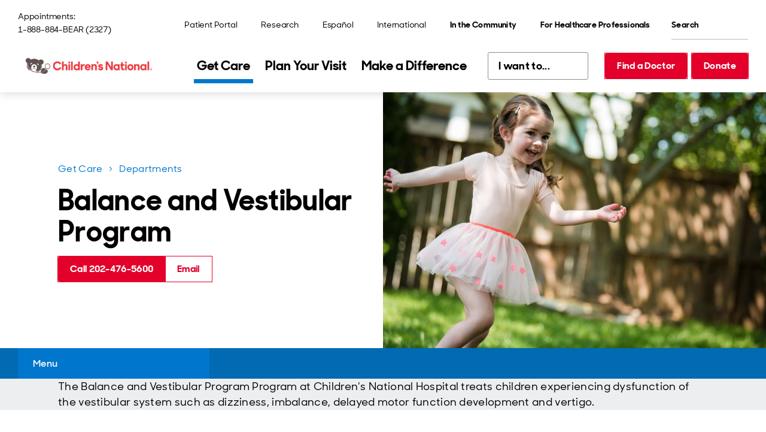

--- FILE ---
content_type: text/html; charset=utf-8
request_url: https://www.childrensnational.org/get-care/departments/balance-and-vestibular-program
body_size: 43689
content:
<!DOCTYPE html><html lang="en"><head><meta charSet="utf-8" data-next-head=""/><meta name="viewport" content="width=device-width" data-next-head=""/><title data-next-head="">Balance and Vestibular Program   | Children&#x27;s National Hospital</title><link rel="preload" href="/fonts/SharpSansDisplayNo-Medium.woff2" as="font" type="font/woff2" crossorigin="anonymous" data-next-head=""/><link rel="preload" href="/fonts/SharpSansDisplayNo-Semibold.woff2" as="font" type="font/woff2" crossorigin="anonymous" data-next-head=""/><link rel="preload" href="/fonts/SharpSansDisplayNo-Bold.woff2" as="font" type="font/woff2" crossorigin="anonymous" data-next-head=""/><link rel="icon" href="https://www.childrensnational.org/favicon.ico" data-next-head=""/><meta name="description" content="The Balance and Vestibular Program at Children&#x27;s National Hospital treats children experiencing dysfunction of the vestibular system such as dizziness, imbalance, delayed motor function development and vertigo." data-next-head=""/><link rel="canonical" href="https://www.childrensnational.org/get-care/departments/balance-and-vestibular-program" data-next-head=""/><meta property="og:site_name" content="Children&#x27;s National Hospital" data-next-head=""/><meta property="og:title" content="Balance and Vestibular Program   | Children&#x27;s National Hospital" data-next-head=""/><meta property="og:description" content="The Balance and Vestibular Program at Children&#x27;s National Hospital treats children experiencing dysfunction of the vestibular system such as dizziness, imbalance, delayed motor function development and vertigo." data-next-head=""/><meta property="og:image" content="https://edge.sitecorecloud.io/childrensnationalhospital-cm4i6knf/media/cnhs-site/images/0-brand-images/kids/girl-playing-outside.jpg?h=1282&amp;iar=0&amp;w=1920" data-next-head=""/><meta property="og:type" content="website" data-next-head=""/><meta property="og:url" content="https://www.childrensnational.org/get-care/departments/balance-and-vestibular-program" data-next-head=""/><meta property="og:locale" content="en_US" data-next-head=""/><meta property="og:country-name" content="USA" data-next-head=""/><meta property="twitter:card" content="summary_large_image" data-next-head=""/><meta property="twitter:title" content="Balance and Vestibular Program  " data-next-head=""/><meta property="twitter:description" content="The Balance and Vestibular Program at Children&#x27;s National Hospital treats children experiencing dysfunction of the vestibular system such as dizziness, imbalance, delayed motor function development and vertigo." data-next-head=""/><link rel="preload" media="(min-width: 1230px) 1170px, 100vw" as="image" href="https://edge.sitecorecloud.io/childrensnationalhospital-cm4i6knf/media/cnhs-site/images/0-brand-images/kids/girl-playing-outside.jpg" data-next-head=""/><link rel="preload" media="(min-width: 1230px) 1170px, 100vw" as="image" href="https://edge.sitecorecloud.io/childrensnationalhospital-cm4i6knf/media/cnhs-site/images/0-brand-images/kids/girl-playing-outside.jpg" data-next-head=""/><link rel="preload" href="https://www.childrensnational.org/_next/static/css/f64770463743641c.css" as="style"/><link rel="preload" href="https://www.childrensnational.org/_next/static/css/d68d8ad92a7a2259.css" as="style"/><link rel="stylesheet" href="https://cdnjs.cloudflare.com/ajax/libs/font-awesome/6.4.2/css/all.min.css" integrity="sha512-z3gLpd7yknf1YoNbCzqRKc4qyor8gaKU1qmn+CShxbuBusANI9QpRohGBreCFkKxLhei6S9CQXFEbbKuqLg0DA==" crossorigin="anonymous" referrerPolicy="no-referrer" data-next-head=""/><link href="https://cdnjs.cloudflare.com/ajax/libs/font-awesome/6.4.2/css/all.min.css" as="style" data-next-head=""/><script data-next-head="">    // Define the Boxever queue 
    var _boxeverq = _boxeverq || [];

    // Define the Boxever settings 
    var _boxever_settings = {
        client_key: 'cnhymwwheiwbjur2uqzyze9hchatd2nn', // Replace with your client key
        target: 'https://api-us.boxever.com/v1.2', // Replace with your API target endpoint specific to your data center region
        cookie_domain: '.childrensnational.org', // Replace with the top level cookie domain of the website that is being integrated e.g ".example.com" and not "www.example.com"
        javascriptLibraryVersion: '1.4.9', // Replace with the latest Boxever JavaScript Library version"
        pointOfSale: 'home', // Replace with the same point of sale configured in system settings"
        web_flow_target: 'https://d35vb5cccm4xzp.cloudfront.net', // Replace with path for the Amazon CloudFront CDN for Sitecore Personalize"
        web_flow_config: { async: false, defer: true } // Customize the async and defer script loading attributes
};
    // Import the Boxever JavaScript Library asynchronously 
    (function() {
         var s = document.createElement('script'); s.type = 'text/javascript'; s.async = true;  
         s.src = 'https://d1mj578wat5n4o.cloudfront.net/boxever-1.4.9.min.js';
         var x = document.getElementsByTagName('script')[0]; x.parentNode.insertBefore(s, x);
    })();

_boxeverq.push(() => {
    // Create a "VIEW" event object
    var viewEvent = {
        browser_id: Boxever.getID(),
        channel: "WEB",
        type: "VIEW",
        language: "EN",
        currency: "USD",
        page: window.location.pathname,
        pos: "Main Hospital",
        site: "Hospital"
    };

    // Send the event data to the server
    Boxever.eventCreate(
        viewEvent,
        () => {},
        "json"
    );
});</script><script data-next-head="">(function(w,d,s,l,i){w[l]=w[l]||[];w[l].push({'gtm.start':
new Date().getTime(),event:'gtm.js'});var f=d.getElementsByTagName(s)[0],
j=d.createElement(s),dl=l!='dataLayer'?'&l='+l:'';j.async=true;j.src=
'https://www.googletagmanager.com/gtm.js?id='+i+dl;f.parentNode.insertBefore(j,f);
})(window,document,'script','dataLayer','GTM-WPF8F2');</script><script id="freshpaint-script" type="text/javascript" data-nscript="beforeInteractive">(function(c,a){if(!a.__SV){var b=window;try{var d,m,j,k=b.location,f=k.hash;d=function(a,b){return(m=a.match(RegExp(b+"=([^&]*)")))?m[1]:null};f&&d(f,"fpState")&&(j=JSON.parse(decodeURIComponent(d(f,"fpState"))),"fpeditor"===j.action&&(b.sessionStorage.setItem("_fpcehash",f),history.replaceState(j.desiredHash||"",c.title,k.pathname+k.search)))}catch(n){}var l,h;window.freshpaint=a;a._i=[];a.init=function(b,d,g){function c(b,i){var a=i.split(".");2==a.length&&(b=b[a[0]],i=a[1]);b[i]=function(){b.push([i].concat(Array.prototype.slice.call(arguments,0)))}}var e=a;"undefined"!==typeof g?e=a[g]=[]:g="freshpaint";e.people=e.people||[];e.toString=function(b){var a="freshpaint";"freshpaint"!==g&&(a+="."+g);b||(a+=" (stub)");return a};e.people.toString=function(){return e.toString(1)+".people (stub)"};l="disable time_event track track_pageview track_links track_forms track_with_groups add_group set_group remove_group register register_once alias unregister identify name_tag set_config reset opt_in_tracking opt_out_tracking has_opted_in_tracking has_opted_out_tracking clear_opt_in_out_tracking people.set people.set_once people.unset people.increment people.append people.union people.track_charge people.clear_charges people.delete_user people.remove people group page alias ready addEventProperties addInitialEventProperties removeEventProperty addPageviewProperties".split(" ");for(h=0;h<l.length;h++)c(e,l[h]);var f="set set_once union unset remove delete".split(" ");e.get_group=function(){function a(c){b[c]=function(){call2_args=arguments;call2=[c].concat(Array.prototype.slice.call(call2_args,0));e.push([d,call2])}}for(var b={},d=["get_group"].concat(Array.prototype.slice.call(arguments,0)),c=0;c<f.length;c++)a(f[c]);return b};a._i.push([b,d,g])};a.__SV=1.4;b=c.createElement("script");b.type="text/javascript";b.async=!0;b.src="undefined"!==typeof FRESHPAINT_CUSTOM_LIB_URL?FRESHPAINT_CUSTOM_LIB_URL:"//perfalytics.com/static/js/freshpaint.js";(d=c.getElementsByTagName("script")[0])?d.parentNode.insertBefore(b,d):c.head.appendChild(b)}})(document,window.freshpaint||[]);freshpaint.init("4cd2a017-faac-40b6-9427-67b6e05fb999");freshpaint.page();</script><link rel="stylesheet" href="https://www.childrensnational.org/_next/static/css/f64770463743641c.css" data-n-g=""/><link rel="stylesheet" href="https://www.childrensnational.org/_next/static/css/d68d8ad92a7a2259.css" data-n-p=""/><noscript data-n-css=""></noscript><script defer="" noModule="" src="https://www.childrensnational.org/_next/static/chunks/polyfills-42372ed130431b0a.js"></script><script src="/assets/js/newrelic.js" async="" type="text/javascript" defer="" data-nscript="beforeInteractive"></script><script src="https://www.childrensnational.org/_next/static/chunks/webpack-c2e4ca56ffa99b6d.js" defer=""></script><script src="https://www.childrensnational.org/_next/static/chunks/framework-2eb5c8a82553fb73.js" defer=""></script><script src="https://www.childrensnational.org/_next/static/chunks/main-dd3bb8a54ef09333.js" defer=""></script><script src="https://www.childrensnational.org/_next/static/chunks/pages/_app-730899f670f54ba4.js" defer=""></script><script src="https://www.childrensnational.org/_next/static/chunks/0b62e0ef-a40a6bdb0b44b54e.js" defer=""></script><script src="https://www.childrensnational.org/_next/static/chunks/7e42aecb-732c024173a1a585.js" defer=""></script><script src="https://www.childrensnational.org/_next/static/chunks/e2bb9a98-cfd7644fbb724584.js" defer=""></script><script src="https://www.childrensnational.org/_next/static/chunks/58474bfb-b6e632c02ed9364a.js" defer=""></script><script src="https://www.childrensnational.org/_next/static/chunks/98309536-c83d6a1271a8750d.js" defer=""></script><script src="https://www.childrensnational.org/_next/static/chunks/19170-a7a9fa1f609eb090.js" defer=""></script><script src="https://www.childrensnational.org/_next/static/chunks/9824-a4c303cfb37dc98e.js" defer=""></script><script src="https://www.childrensnational.org/_next/static/chunks/pages/%5B%5B...path%5D%5D-4229db24c4279e8f.js" defer=""></script><script src="https://www.childrensnational.org/_next/static/sw31l0554q_9DdguYq8-W/_buildManifest.js" defer=""></script><script src="https://www.childrensnational.org/_next/static/sw31l0554q_9DdguYq8-W/_ssgManifest.js" defer=""></script></head><body><link rel="preload" as="image" href="https://edge.sitecorecloud.io/childrensnationalhospital-cm4i6knf/media/shared/icons/cross-heavy-red.svg?iar=0"/><link rel="preload" as="image" href="https://edge.sitecorecloud.io/childrensnationalhospital-cm4i6knf/media/shared/icons/pay-my-bill.svg?iar=0"/><link rel="preload" as="image" href="https://edge.sitecorecloud.io/childrensnationalhospital-cm4i6knf/media/shared/icons/schedule-an-appointment.svg?iar=0"/><link rel="preload" as="image" href="https://edge.sitecorecloud.io/childrensnationalhospital-cm4i6knf/media/shared/icons/find-a-location.svg?iar=0"/><link rel="preload" as="image" href="https://edge.sitecorecloud.io/childrensnationalhospital-cm4i6knf/media/shared/icons/patient-portals.svg?iar=0"/><link rel="preload" as="image" href="https://edge.sitecorecloud.io/childrensnationalhospital-cm4i6knf/media/shared/icons/fax-blue.svg?iar=0"/><link rel="preload" as="image" href="https://edge.sitecorecloud.io/childrensnationalhospital-cm4i6knf/media/shared/icons/person-outline-teal.svg?iar=0"/><link rel="preload" as="image" href="https://edge.sitecorecloud.io/childrensnationalhospital-cm4i6knf/media/shared/illustrations/blue/blue-stethoscope.svg?iar=0"/><link rel="preload" as="image" href="https://edge.sitecorecloud.io/childrensnationalhospital-cm4i6knf/media/cnhs-site/authoring/data/media/img/breadcrumb.svg?iar=0"/><link rel="preload" as="image" href="https://edge.sitecorecloud.io/childrensnationalhospital-cm4i6knf/media/shared/illustrations/blue/blue-star.svg?iar=0"/><div id="__next"><!--$--><!--/$--><!--$--><!--/$--><!--$--><div class="Embed_embed__2KxyE"><!-- Google Tag Manager (noscript) -->
<noscript><iframe src="https://www.googletagmanager.com/ns.html?id=GTM-WPF8F2"
height="0" width="0" style="display:none;visibility:hidden"></iframe></noscript>
<!-- End Google Tag Manager (noscript) --></div><!--/$--><!--$--><div class="Embed_embed__2KxyE"><style>
@media (min-width: 1086px) {
.HeaderLogo_image__hgL0Z .b-image__image {
    max-width: 232px !important;
}
.PrimaryNav_nav__xw9cj {
    margin-inline-end: 10px !important;
}
.PrimaryNav_listItem__V_vZf {
    padding: 5px !important;
}
.quickLinksBase QuickLinksBase_quickLinksBase__ih_9v DropdownSelect_dropdownSelect__k2RxR {
    margin-inline-end: -2px !important;
}
.HeaderButtons_buttons___4gjsm {
    margin-inline-start: 10px !important;
}
}
.HeaderLogo_image__hgL0Z .b-image__image {
    max-width: 232px !important;
}
.QuickLinksBase_quickLinksBase__ih_9v {
    min-width: 168px !important;
}
</style></div><!--/$--><div dir="ltr"><header><!--$--><div class="HeaderNavigation_headerNavigation__khRf1"><a href="#cnh-main-content" id="GLOBAL-HEADER_SKIP-TO-MAIN" class="SkipLink_buttonSecondary__1PK9_ Button_buttonSecondary__7Akei Button_buttonCommon__fYG2C SkipLink_uTabOnly__HR79M"><span>Skip to main content</span></a><div class="HeaderNavigation_header__vIXvP"><div class="HeaderNavigation_desktop__dJOPu"><div class="HeaderNavigation_top__3jENE"><p class="HeaderContact_contact__ngf6t"><span class="">Appointments:</span><a class="HeaderContact_phone__l_UYY HeaderContact_link__77TCg Button_link__e3RrT" href="tel:1-888-884-2327">1-888-884-BEAR (2327)</a></p><nav aria-label="Utility" class="UtilityNav_Main_nav__5aU2B"><ul class="UtilityNav_Main_list__lGrWS UtilityNav_Main_list_desktop__fRvZM"><li class="UtilityNav_Main_listItem__ojjqa"><a title="" class="LinkBase_linkBase__HZRpE UtilityNav_Main_link__NbHNP Button_link__e3RrT" href="/get-care/patient-portal"><span>Patient Portal</span></a></li><li class="UtilityNav_Main_listItem__ojjqa"><a href="https://research.childrensnational.org/" class="LinkBase_linkBase__HZRpE UtilityNav_Main_link__NbHNP Button_link__e3RrT" title=""><span>Research</span></a></li><li class="UtilityNav_Main_listItem__ojjqa"><a title="" class="LinkBase_linkBase__HZRpE UtilityNav_Main_link__NbHNP Button_link__e3RrT" href="/espanol"><span lang="es-MX">Español</span></a></li><li class="UtilityNav_Main_listItem__ojjqa"><a href="http://international.childrensnational.org/en/" class="LinkBase_linkBase__HZRpE UtilityNav_Main_link__NbHNP Button_link__e3RrT" title=""><span>International</span></a></li><li class="UtilityNav_Main_listItem__ojjqa UtilityNav_Main_listItem_dropdown__7YSsY"><div class="b-dropdown DropdownMenu_menu__m7IPd UtilityNav_Main_dropdown__sA_yp" id="DROPDOWN_2580"><button aria-expanded="false" aria-controls="DROPDOWN_2580_DROPDOWN" id="DROPDOWN_2580_TOGGLE" class="b-dropdown__toggle UtilityNav_Main_dropdownBtn__D8X5M Button_link__e3RrT DropdownMenu_toggleBtn__dpa6s" data-testid="undefined_TOGGLE"><span>In the Community</span></button><div class="rah-static rah-static--height-zero b-dropdown__dropdown DropdownMenu_dropdown___y2vd" id="DROPDOWN_2580_DROPDOWN" style="height:0;overflow:hidden" aria-hidden="true"><div><ul class="DropdownMenu_list__tylfu" aria-labelledby="DROPDOWN_2580_TOGGLE"><li class="b-dropdown__item"><a title="" target="" class="LinkBase_linkBase__HZRpE DropdownMenu_link__XdxDL Button_link__e3RrT" href="/in-the-community"><span>Overview</span></a></li><li class="b-dropdown__item"><a title="" target="" class="LinkBase_linkBase__HZRpE DropdownMenu_link__XdxDL Button_link__e3RrT" href="/in-the-community/child-health-advocacy-institute"><span>Child Health Advocacy Institute</span></a></li><li class="b-dropdown__item"><a title="" class="LinkBase_linkBase__HZRpE DropdownMenu_link__XdxDL Button_link__e3RrT" href="/in-the-community/global-health-initiative"><span>Global Health Initiative </span></a></li><li class="b-dropdown__item"><a title="" class="LinkBase_linkBase__HZRpE DropdownMenu_link__XdxDL Button_link__e3RrT" href="/in-the-community/advocacy-and-outreach"><span>Advocacy and Outreach</span></a></li><li class="b-dropdown__item"><a title="" class="LinkBase_linkBase__HZRpE DropdownMenu_link__XdxDL Button_link__e3RrT" href="/in-the-community/injury-prevention"><span>Injury Prevention</span></a></li></ul></div></div></div></li><li class="UtilityNav_Main_listItem__ojjqa UtilityNav_Main_listItem_dropdown__7YSsY"><div class="b-dropdown DropdownMenu_menu__m7IPd UtilityNav_Main_dropdown__sA_yp" id="DROPDOWN_2091"><button aria-expanded="false" aria-controls="DROPDOWN_2091_DROPDOWN" id="DROPDOWN_2091_TOGGLE" class="b-dropdown__toggle UtilityNav_Main_dropdownBtn__D8X5M Button_link__e3RrT DropdownMenu_toggleBtn__dpa6s" data-testid="undefined_TOGGLE"><span>For Healthcare Professionals</span></button><div class="rah-static rah-static--height-zero b-dropdown__dropdown DropdownMenu_dropdown___y2vd" id="DROPDOWN_2091_DROPDOWN" style="height:0;overflow:hidden" aria-hidden="true"><div><ul class="DropdownMenu_list__tylfu" aria-labelledby="DROPDOWN_2091_TOGGLE"><li class="b-dropdown__item"><a title="" class="LinkBase_linkBase__HZRpE DropdownMenu_link__XdxDL Button_link__e3RrT" href="/for-healthcare-professionals"><span>Overview</span></a></li><li class="b-dropdown__item"><a title="" class="LinkBase_linkBase__HZRpE DropdownMenu_link__XdxDL Button_link__e3RrT" href="/for-healthcare-professionals/refer-a-patient"><span>Refer a Patient</span></a></li><li class="b-dropdown__item"><a title="" class="LinkBase_linkBase__HZRpE DropdownMenu_link__XdxDL Button_link__e3RrT" href="/about-us/careers"><span>Careers</span></a></li><li class="b-dropdown__item"><a title="" class="LinkBase_linkBase__HZRpE DropdownMenu_link__XdxDL Button_link__e3RrT" href="/for-healthcare-professionals/for-nurses"><span>Nursing</span></a></li><li class="b-dropdown__item"><a title="" class="LinkBase_linkBase__HZRpE DropdownMenu_link__XdxDL Button_link__e3RrT" href="/for-healthcare-professionals/healthcare-education/graduate-medical-education"><span>Graduate Medical Education</span></a></li><li class="b-dropdown__item"><a title="" class="LinkBase_linkBase__HZRpE DropdownMenu_link__XdxDL Button_link__e3RrT" href="/for-healthcare-professionals/healthcare-education/graduate-medical-education/residencies-and-fellowships"><span>Residencies and Fellowships</span></a></li><li class="b-dropdown__item"><a title="" class="LinkBase_linkBase__HZRpE DropdownMenu_link__XdxDL Button_link__e3RrT" href="/for-healthcare-professionals/continuing-education-and-conferences"><span>Continuing Education and Conferences</span></a></li><li class="b-dropdown__item"><a title="" class="LinkBase_linkBase__HZRpE DropdownMenu_link__XdxDL Button_link__e3RrT" href="/for-healthcare-professionals/pediatric-health-network"><span>Pediatric Health Network</span></a></li><li class="b-dropdown__item"><a title="" class="LinkBase_linkBase__HZRpE DropdownMenu_link__XdxDL Button_link__e3RrT" href="/for-healthcare-professionals/advanced-practice-providers"><span>Advanced Practice Providers</span></a></li></ul></div></div></div></li></ul><ul class="UtilityNav_Main_list__lGrWS UtilityNav_Main_list_mobile__bL4BO"><li class="UtilityNav_Main_listItem__ojjqa UtilityNav_Main_listItem_dropdown__7YSsY"></li><li class="UtilityNav_Main_listItem__ojjqa UtilityNav_Main_listItem_dropdown__7YSsY"><div class="b-dropdown DropdownMenu_menu__m7IPd UtilityNav_Main_dropdown__sA_yp DropdownMenu_isDrawer__1MKlM" id="DROPDOWN_1009"><button aria-expanded="false" aria-controls="DROPDOWN_1009_DROPDOWN" id="DROPDOWN_1009_TOGGLE" class="b-dropdown__toggle UtilityNav_Main_dropdownBtn__D8X5M Button_link__e3RrT DropdownMenu_toggleBtn__dpa6s" data-testid="undefined_TOGGLE"><span>In the Community</span></button><div class="rah-static rah-static--height-zero b-dropdown__dropdown DropdownMenu_dropdown___y2vd DropdownMenu_isDrawer__1MKlM" id="DROPDOWN_1009_DROPDOWN" style="height:0;overflow:hidden" aria-hidden="true"><div><ul class="DropdownMenu_list__tylfu" aria-labelledby="DROPDOWN_1009_TOGGLE"><li class="b-dropdown__item"><a title="" target="" class="LinkBase_linkBase__HZRpE DropdownMenu_link__XdxDL Button_link__e3RrT" href="/in-the-community"><span>Overview</span></a></li><li class="b-dropdown__item"><a title="" target="" class="LinkBase_linkBase__HZRpE DropdownMenu_link__XdxDL Button_link__e3RrT" href="/in-the-community/child-health-advocacy-institute"><span>Child Health Advocacy Institute</span></a></li><li class="b-dropdown__item"><a title="" class="LinkBase_linkBase__HZRpE DropdownMenu_link__XdxDL Button_link__e3RrT" href="/in-the-community/global-health-initiative"><span>Global Health Initiative </span></a></li><li class="b-dropdown__item"><a title="" class="LinkBase_linkBase__HZRpE DropdownMenu_link__XdxDL Button_link__e3RrT" href="/in-the-community/advocacy-and-outreach"><span>Advocacy and Outreach</span></a></li><li class="b-dropdown__item"><a title="" class="LinkBase_linkBase__HZRpE DropdownMenu_link__XdxDL Button_link__e3RrT" href="/in-the-community/injury-prevention"><span>Injury Prevention</span></a></li></ul></div></div></div></li><li class="UtilityNav_Main_listItem__ojjqa UtilityNav_Main_listItem_dropdown__7YSsY"><div class="b-dropdown DropdownMenu_menu__m7IPd UtilityNav_Main_dropdown__sA_yp DropdownMenu_isDrawer__1MKlM" id="DROPDOWN_8301"><button aria-expanded="false" aria-controls="DROPDOWN_8301_DROPDOWN" id="DROPDOWN_8301_TOGGLE" class="b-dropdown__toggle UtilityNav_Main_dropdownBtn__D8X5M Button_link__e3RrT DropdownMenu_toggleBtn__dpa6s" data-testid="undefined_TOGGLE"><span>For Healthcare Professionals</span></button><div class="rah-static rah-static--height-zero b-dropdown__dropdown DropdownMenu_dropdown___y2vd DropdownMenu_isDrawer__1MKlM" id="DROPDOWN_8301_DROPDOWN" style="height:0;overflow:hidden" aria-hidden="true"><div><ul class="DropdownMenu_list__tylfu" aria-labelledby="DROPDOWN_8301_TOGGLE"><li class="b-dropdown__item"><a title="" class="LinkBase_linkBase__HZRpE DropdownMenu_link__XdxDL Button_link__e3RrT" href="/for-healthcare-professionals"><span>Overview</span></a></li><li class="b-dropdown__item"><a title="" class="LinkBase_linkBase__HZRpE DropdownMenu_link__XdxDL Button_link__e3RrT" href="/for-healthcare-professionals/refer-a-patient"><span>Refer a Patient</span></a></li><li class="b-dropdown__item"><a title="" class="LinkBase_linkBase__HZRpE DropdownMenu_link__XdxDL Button_link__e3RrT" href="/about-us/careers"><span>Careers</span></a></li><li class="b-dropdown__item"><a title="" class="LinkBase_linkBase__HZRpE DropdownMenu_link__XdxDL Button_link__e3RrT" href="/for-healthcare-professionals/for-nurses"><span>Nursing</span></a></li><li class="b-dropdown__item"><a title="" class="LinkBase_linkBase__HZRpE DropdownMenu_link__XdxDL Button_link__e3RrT" href="/for-healthcare-professionals/healthcare-education/graduate-medical-education"><span>Graduate Medical Education</span></a></li><li class="b-dropdown__item"><a title="" class="LinkBase_linkBase__HZRpE DropdownMenu_link__XdxDL Button_link__e3RrT" href="/for-healthcare-professionals/healthcare-education/graduate-medical-education/residencies-and-fellowships"><span>Residencies and Fellowships</span></a></li><li class="b-dropdown__item"><a title="" class="LinkBase_linkBase__HZRpE DropdownMenu_link__XdxDL Button_link__e3RrT" href="/for-healthcare-professionals/continuing-education-and-conferences"><span>Continuing Education and Conferences</span></a></li><li class="b-dropdown__item"><a title="" class="LinkBase_linkBase__HZRpE DropdownMenu_link__XdxDL Button_link__e3RrT" href="/for-healthcare-professionals/pediatric-health-network"><span>Pediatric Health Network</span></a></li><li class="b-dropdown__item"><a title="" class="LinkBase_linkBase__HZRpE DropdownMenu_link__XdxDL Button_link__e3RrT" href="/for-healthcare-professionals/advanced-practice-providers"><span>Advanced Practice Providers</span></a></li></ul></div></div></div></li><li class="UtilityNav_Main_listItem__ojjqa"><a title="" class="LinkBase_linkBase__HZRpE UtilityNav_Main_link__NbHNP Button_link__e3RrT" href="/get-care/patient-portal"><span>Patient Portal</span></a></li><li class="UtilityNav_Main_listItem__ojjqa"><a href="https://research.childrensnational.org/" class="LinkBase_linkBase__HZRpE UtilityNav_Main_link__NbHNP Button_link__e3RrT" title=""><span>Research</span></a></li><li class="UtilityNav_Main_listItem__ojjqa"><a title="" class="LinkBase_linkBase__HZRpE UtilityNav_Main_link__NbHNP Button_link__e3RrT" href="/espanol"><span lang="es-MX">Español</span></a></li><li class="UtilityNav_Main_listItem__ojjqa"><a href="http://international.childrensnational.org/en/" class="LinkBase_linkBase__HZRpE UtilityNav_Main_link__NbHNP Button_link__e3RrT" title=""><span>International</span></a></li></ul></nav><form id="QUICK-SEARCH_«R3b76am»" class="QuickSearch_search__0JfRh" aria-label="Quick Search" role="search" noValidate=""><div class="QuickSearch_fieldGroup__D4Q_T"><label id="QUICK-SEARCH_«R3b76am»_LABEL" for="QUICK-SEARCH_«R3b76am»_INPUT" class="QuickSearch_uVisuallyHidden__2_5QO">Search</label><input id="QUICK-SEARCH_«R3b76am»_INPUT" type="search" placeholder="Search" class="QuickSearch_input__p3EPY" aria-labelledby="QUICK-SEARCH_«R3b76am»_LABEL"/></div><button aria-labelledby="QUICK-SEARCH_«R3b76am»_LABEL" type="submit" class="QuickSearch_buttonSecondary__A4jEa Button_buttonSecondary__7Akei Button_buttonCommon__fYG2C QuickSearch_submitBtn__b_B7u"></button></form></div><div><div class="HeaderNavigation_desktopHeader__MwZEl"><a href="/" class="HeaderLogo_logo__cmRmL" aria-label="Children&#x27;s National Hospital home page"><picture class="b-image HeaderLogo_image__hgL0Z HeaderLogo_image_large__4iUNm"><img alt="Children&#x27;s National Hospital logo" width="4083" height="909" loading="lazy" sizes="(min-width: 1230px) 1170px, 100vw" class="b-image__image" fetchpriority="" srcSet="https://edge.sitecorecloud.io/childrensnationalhospital-cm4i6knf/media/shared/logos/cn_hrz_cmyk_hires_lg.jpg?w=400 400w, https://edge.sitecorecloud.io/childrensnationalhospital-cm4i6knf/media/shared/logos/cn_hrz_cmyk_hires_lg.jpg?w=800 800w, https://edge.sitecorecloud.io/childrensnationalhospital-cm4i6knf/media/shared/logos/cn_hrz_cmyk_hires_lg.jpg?w=1200 1200w, https://edge.sitecorecloud.io/childrensnationalhospital-cm4i6knf/media/shared/logos/cn_hrz_cmyk_hires_lg.jpg?w=1600 1600w, https://edge.sitecorecloud.io/childrensnationalhospital-cm4i6knf/media/shared/logos/cn_hrz_cmyk_hires_lg.jpg?w=2000 2000w, https://edge.sitecorecloud.io/childrensnationalhospital-cm4i6knf/media/shared/logos/cn_hrz_cmyk_hires_lg.jpg?w=2400 2400w, https://edge.sitecorecloud.io/childrensnationalhospital-cm4i6knf/media/shared/logos/cn_hrz_cmyk_hires_lg.jpg?w=2800 2800w, https://edge.sitecorecloud.io/childrensnationalhospital-cm4i6knf/media/shared/logos/cn_hrz_cmyk_hires_lg.jpg?w=3200 3200w" src="https://edge.sitecorecloud.io/childrensnationalhospital-cm4i6knf/media/shared/logos/cn_hrz_cmyk_hires_lg.jpg?h=909&amp;iar=0&amp;w=4083"/></picture><picture class="b-image HeaderLogo_image__hgL0Z HeaderLogo_image_small__d0J5w"><img alt="Children&#x27;s National Hospital logo" loading="lazy" sizes="(min-width: 1230px) 1170px, 100vw" class="b-image__image" fetchpriority="" srcSet="https://edge.sitecorecloud.io/childrensnationalhospital-cm4i6knf/media/shared/logos/shared-horizontal-logo.svg?w=400 400w, https://edge.sitecorecloud.io/childrensnationalhospital-cm4i6knf/media/shared/logos/shared-horizontal-logo.svg?w=800 800w, https://edge.sitecorecloud.io/childrensnationalhospital-cm4i6knf/media/shared/logos/shared-horizontal-logo.svg?w=1200 1200w, https://edge.sitecorecloud.io/childrensnationalhospital-cm4i6knf/media/shared/logos/shared-horizontal-logo.svg?w=1600 1600w, https://edge.sitecorecloud.io/childrensnationalhospital-cm4i6knf/media/shared/logos/shared-horizontal-logo.svg?w=2000 2000w, https://edge.sitecorecloud.io/childrensnationalhospital-cm4i6knf/media/shared/logos/shared-horizontal-logo.svg?w=2400 2400w, https://edge.sitecorecloud.io/childrensnationalhospital-cm4i6knf/media/shared/logos/shared-horizontal-logo.svg?w=2800 2800w, https://edge.sitecorecloud.io/childrensnationalhospital-cm4i6knf/media/shared/logos/shared-horizontal-logo.svg?w=3200 3200w" src="https://edge.sitecorecloud.io/childrensnationalhospital-cm4i6knf/media/shared/logos/shared-horizontal-logo.svg?iar=0"/></picture><picture class="b-image HeaderLogo_image__hgL0Z HeaderLogo_image_sticky__O5h95 HeaderLogo_image_small__d0J5w"><img alt="Children&#x27;s National Hospital logo" loading="lazy" sizes="(min-width: 1230px) 1170px, 100vw" class="b-image__image" fetchpriority="" srcSet="https://edge.sitecorecloud.io/childrensnationalhospital-cm4i6knf/media/shared/logos/shared-sticky-logo.svg?w=400 400w, https://edge.sitecorecloud.io/childrensnationalhospital-cm4i6knf/media/shared/logos/shared-sticky-logo.svg?w=800 800w, https://edge.sitecorecloud.io/childrensnationalhospital-cm4i6knf/media/shared/logos/shared-sticky-logo.svg?w=1200 1200w, https://edge.sitecorecloud.io/childrensnationalhospital-cm4i6knf/media/shared/logos/shared-sticky-logo.svg?w=1600 1600w, https://edge.sitecorecloud.io/childrensnationalhospital-cm4i6knf/media/shared/logos/shared-sticky-logo.svg?w=2000 2000w, https://edge.sitecorecloud.io/childrensnationalhospital-cm4i6knf/media/shared/logos/shared-sticky-logo.svg?w=2400 2400w, https://edge.sitecorecloud.io/childrensnationalhospital-cm4i6knf/media/shared/logos/shared-sticky-logo.svg?w=2800 2800w, https://edge.sitecorecloud.io/childrensnationalhospital-cm4i6knf/media/shared/logos/shared-sticky-logo.svg?w=3200 3200w" src="https://edge.sitecorecloud.io/childrensnationalhospital-cm4i6knf/media/shared/logos/shared-sticky-logo.svg?iar=0"/></picture><picture class="b-image HeaderLogo_image__hgL0Z HeaderLogo_image_sticky__O5h95"><img alt="Children&#x27;s National Hospital logo" loading="lazy" sizes="(min-width: 1230px) 1170px, 100vw" class="b-image__image" fetchpriority="" srcSet="https://edge.sitecorecloud.io/childrensnationalhospital-cm4i6knf/media/shared/logos/cnhs-sticky-logo.svg?w=400 400w, https://edge.sitecorecloud.io/childrensnationalhospital-cm4i6knf/media/shared/logos/cnhs-sticky-logo.svg?w=800 800w, https://edge.sitecorecloud.io/childrensnationalhospital-cm4i6knf/media/shared/logos/cnhs-sticky-logo.svg?w=1200 1200w, https://edge.sitecorecloud.io/childrensnationalhospital-cm4i6knf/media/shared/logos/cnhs-sticky-logo.svg?w=1600 1600w, https://edge.sitecorecloud.io/childrensnationalhospital-cm4i6knf/media/shared/logos/cnhs-sticky-logo.svg?w=2000 2000w, https://edge.sitecorecloud.io/childrensnationalhospital-cm4i6knf/media/shared/logos/cnhs-sticky-logo.svg?w=2400 2400w, https://edge.sitecorecloud.io/childrensnationalhospital-cm4i6knf/media/shared/logos/cnhs-sticky-logo.svg?w=2800 2800w, https://edge.sitecorecloud.io/childrensnationalhospital-cm4i6knf/media/shared/logos/cnhs-sticky-logo.svg?w=3200 3200w" src="https://edge.sitecorecloud.io/childrensnationalhospital-cm4i6knf/media/shared/logos/cnhs-sticky-logo.svg?iar=0"/></picture></a><nav aria-label="Primary" class="PrimaryNav_Main_nav__pgoPX"><ul class="PrimaryNav_Main_list__WZu7a"><li class="PrimaryNav_Main_listItem__Xw5Oz"><div class="b-dropdown PrimaryNav_Main_navItem__oQon6" id="PRIMARY-NAV-ITEM_6019"><button aria-expanded="false" aria-controls="PRIMARY-NAV-ITEM_6019_DROPDOWN" id="PRIMARY-NAV-ITEM_6019_TOGGLE" class="PrimaryNav_Main_toggleBtn__z_6A_ PrimaryNav_Main_isActive__W59bJ" data-testid="undefined_TOGGLE"><span>Get Care</span></button><div class="rah-static rah-static--height-zero b-dropdown__dropdown PrimaryNav_Main_dropdown__YGBvk" id="PRIMARY-NAV-ITEM_6019_DROPDOWN" style="height:0;overflow:hidden" aria-hidden="true"><div><div class="PrimaryNav_Main_dropdownContent__cBlfu"><a title="" class="LinkBase_linkBase__HZRpE PrimaryNav_Main_link__ZzsxA Button_link__e3RrT PrimaryNav_Main_dropdownTitle__P89se" id="PRIMARY-NAV-ITEM_6019_DROPDOWN_TITLE" href="/get-care"><span>Get Care</span></a><ul aria-labelledby="PRIMARY-NAV-ITEM_6019_DROPDOWN_TITLE" class="PrimaryNav_Main_dropdownList__xkrC5"><li class="b-dropdown__item PrimaryNav_Main_dropdownListItem__KxizS"><a title="" target="" class="LinkBase_linkBase__HZRpE PrimaryNav_Main_link__ZzsxA Button_link__e3RrT PrimaryNav_Main_dropdownLink__wxgPR" href="/plan-your-visit/emergency-visits"><span>Emergency Visits</span></a></li><li class="b-dropdown__item PrimaryNav_Main_dropdownListItem__KxizS"><a href="https://appointments.childrensnational.org" class="LinkBase_linkBase__HZRpE PrimaryNav_Main_link__ZzsxA Button_link__e3RrT PrimaryNav_Main_dropdownLink__wxgPR" target=""><span>Find a Doctor</span></a></li><li class="b-dropdown__item PrimaryNav_Main_dropdownListItem__KxizS"><a title="" target="" class="LinkBase_linkBase__HZRpE PrimaryNav_Main_link__ZzsxA Button_link__e3RrT PrimaryNav_Main_dropdownLink__wxgPR" href="/get-care/locations"><span>Locations</span></a></li><li class="b-dropdown__item PrimaryNav_Main_dropdownListItem__KxizS"><a title="" target="" class="LinkBase_linkBase__HZRpE PrimaryNav_Main_link__ZzsxA Button_link__e3RrT PrimaryNav_Main_dropdownLink__wxgPR" href="/get-care/make-an-appointment"><span>Make an Appointment</span></a></li><li class="b-dropdown__item PrimaryNav_Main_dropdownListItem__KxizS"><a title="" target="" class="LinkBase_linkBase__HZRpE PrimaryNav_Main_link__ZzsxA Button_link__e3RrT PrimaryNav_Main_dropdownLink__wxgPR" href="/get-care/primary-care"><span>Primary Care</span></a></li><li class="b-dropdown__item PrimaryNav_Main_dropdownListItem__KxizS"><a title="" target="" class="LinkBase_linkBase__HZRpE PrimaryNav_Main_link__ZzsxA Button_link__e3RrT PrimaryNav_Main_dropdownLink__wxgPR" href="/get-care/specialty-care"><span>Specialty Care</span></a></li><li class="b-dropdown__item PrimaryNav_Main_dropdownListItem__KxizS"><a title="" target="" class="LinkBase_linkBase__HZRpE PrimaryNav_Main_link__ZzsxA Button_link__e3RrT PrimaryNav_Main_dropdownLink__wxgPR" href="/get-care/departments"><span>Departments</span></a></li><li class="b-dropdown__item PrimaryNav_Main_dropdownListItem__KxizS"><a title="" target="" class="LinkBase_linkBase__HZRpE PrimaryNav_Main_link__ZzsxA Button_link__e3RrT PrimaryNav_Main_dropdownLink__wxgPR" href="/get-care/health-library"><span>Health Library</span></a></li><li class="b-dropdown__item PrimaryNav_Main_dropdownListItem__KxizS"><a title="" target="" class="LinkBase_linkBase__HZRpE PrimaryNav_Main_link__ZzsxA Button_link__e3RrT PrimaryNav_Main_dropdownLink__wxgPR" href="/get-care/telehealth"><span>Virtual Visits</span></a></li><li class="b-dropdown__item PrimaryNav_Main_dropdownListItem__KxizS"><a title="" class="LinkBase_linkBase__HZRpE PrimaryNav_Main_link__ZzsxA Button_link__e3RrT PrimaryNav_Main_dropdownLink__wxgPR" href="/clinical-trials"><span>Clinical Trials</span></a></li><li class="b-dropdown__item PrimaryNav_Main_dropdownListItem__KxizS"><a title="" target="" class="LinkBase_linkBase__HZRpE PrimaryNav_Main_link__ZzsxA Button_link__e3RrT PrimaryNav_Main_dropdownLink__wxgPR" href="/get-care/getting-a-second-opinion"><span>Getting a Second Opinion</span></a></li><li class="b-dropdown__item PrimaryNav_Main_dropdownListItem__KxizS"><a title="" target="" class="LinkBase_linkBase__HZRpE PrimaryNav_Main_link__ZzsxA Button_link__e3RrT PrimaryNav_Main_dropdownLink__wxgPR" href="/get-care/symptom-checker"><span>Symptom Checker</span></a></li></ul></div></div></div></div></li><li class="PrimaryNav_Main_listItem__Xw5Oz"><div class="b-dropdown PrimaryNav_Main_navItem__oQon6" id="PRIMARY-NAV-ITEM_8677"><button aria-expanded="false" aria-controls="PRIMARY-NAV-ITEM_8677_DROPDOWN" id="PRIMARY-NAV-ITEM_8677_TOGGLE" class="PrimaryNav_Main_toggleBtn__z_6A_" data-testid="undefined_TOGGLE"><span>Plan Your Visit</span></button><div class="rah-static rah-static--height-zero b-dropdown__dropdown PrimaryNav_Main_dropdown__YGBvk" id="PRIMARY-NAV-ITEM_8677_DROPDOWN" style="height:0;overflow:hidden" aria-hidden="true"><div><div class="PrimaryNav_Main_dropdownContent__cBlfu"><a title="" target="" class="LinkBase_linkBase__HZRpE PrimaryNav_Main_link__ZzsxA Button_link__e3RrT PrimaryNav_Main_dropdownTitle__P89se" id="PRIMARY-NAV-ITEM_8677_DROPDOWN_TITLE" href="/plan-your-visit"><span>Plan Your Visit</span></a><ul aria-labelledby="PRIMARY-NAV-ITEM_8677_DROPDOWN_TITLE" class="PrimaryNav_Main_dropdownList__xkrC5"><li class="b-dropdown__item PrimaryNav_Main_dropdownListItem__KxizS"><a title="" target="" class="LinkBase_linkBase__HZRpE PrimaryNav_Main_link__ZzsxA Button_link__e3RrT PrimaryNav_Main_dropdownLink__wxgPR" href="/plan-your-visit/inpatient-and-hospital-stays"><span>Inpatient and Hospital Stays</span></a></li><li class="b-dropdown__item PrimaryNav_Main_dropdownListItem__KxizS"><a title="" class="LinkBase_linkBase__HZRpE PrimaryNav_Main_link__ZzsxA Button_link__e3RrT PrimaryNav_Main_dropdownLink__wxgPR" href="/get-care/primary-care"><span>Primary Care</span></a></li><li class="b-dropdown__item PrimaryNav_Main_dropdownListItem__KxizS"><a title="" class="LinkBase_linkBase__HZRpE PrimaryNav_Main_link__ZzsxA Button_link__e3RrT PrimaryNav_Main_dropdownLink__wxgPR" href="/get-care/specialty-care"><span>Specialty Care</span></a></li><li class="b-dropdown__item PrimaryNav_Main_dropdownListItem__KxizS"><a title="" target="" class="LinkBase_linkBase__HZRpE PrimaryNav_Main_link__ZzsxA Button_link__e3RrT PrimaryNav_Main_dropdownLink__wxgPR" href="/plan-your-visit/emergency-visits"><span>Emergency Visits</span></a></li><li class="b-dropdown__item PrimaryNav_Main_dropdownListItem__KxizS"><a title="" class="LinkBase_linkBase__HZRpE PrimaryNav_Main_link__ZzsxA Button_link__e3RrT PrimaryNav_Main_dropdownLink__wxgPR" href="/get-care/telehealth"><span>Virtual Visits</span></a></li><li class="b-dropdown__item PrimaryNav_Main_dropdownListItem__KxizS"><a title="" target="" class="LinkBase_linkBase__HZRpE PrimaryNav_Main_link__ZzsxA Button_link__e3RrT PrimaryNav_Main_dropdownLink__wxgPR" href="/plan-your-visit/directions-and-parking"><span>Directions and Parking</span></a></li><li class="b-dropdown__item PrimaryNav_Main_dropdownListItem__KxizS"><a title="" class="LinkBase_linkBase__HZRpE PrimaryNav_Main_link__ZzsxA Button_link__e3RrT PrimaryNav_Main_dropdownLink__wxgPR" href="/plan-your-visit/visiting-hours-and-guidelines"><span>Visiting Hours and Guidelines</span></a></li><li class="b-dropdown__item PrimaryNav_Main_dropdownListItem__KxizS"><a title="" target="" class="LinkBase_linkBase__HZRpE PrimaryNav_Main_link__ZzsxA Button_link__e3RrT PrimaryNav_Main_dropdownLink__wxgPR" href="/plan-your-visit/medical-records"><span>Medical Records</span></a></li><li class="b-dropdown__item PrimaryNav_Main_dropdownListItem__KxizS"><a title="" target="" class="LinkBase_linkBase__HZRpE PrimaryNav_Main_link__ZzsxA Button_link__e3RrT PrimaryNav_Main_dropdownLink__wxgPR" href="/plan-your-visit/insurance-and-billing"><span>Insurance and Billing</span></a></li><li class="b-dropdown__item PrimaryNav_Main_dropdownListItem__KxizS"><a title="" class="LinkBase_linkBase__HZRpE PrimaryNav_Main_link__ZzsxA Button_link__e3RrT PrimaryNav_Main_dropdownLink__wxgPR" href="/get-care/patient-portal"><span>Patient Portal</span></a></li><li class="b-dropdown__item PrimaryNav_Main_dropdownListItem__KxizS"><a href="http://international.childrensnational.org/en/" class="LinkBase_linkBase__HZRpE PrimaryNav_Main_link__ZzsxA Button_link__e3RrT PrimaryNav_Main_dropdownLink__wxgPR" title=""><span>International Patients</span></a></li></ul></div></div></div></div></li><li class="PrimaryNav_Main_listItem__Xw5Oz"><div class="b-dropdown PrimaryNav_Main_navItem__oQon6" id="PRIMARY-NAV-ITEM_999"><button aria-expanded="false" aria-controls="PRIMARY-NAV-ITEM_999_DROPDOWN" id="PRIMARY-NAV-ITEM_999_TOGGLE" class="PrimaryNav_Main_toggleBtn__z_6A_" data-testid="undefined_TOGGLE"><span>Make a Difference</span></button><div class="rah-static rah-static--height-zero b-dropdown__dropdown PrimaryNav_Main_dropdown__YGBvk" id="PRIMARY-NAV-ITEM_999_DROPDOWN" style="height:0;overflow:hidden" aria-hidden="true"><div><div class="PrimaryNav_Main_dropdownContent__cBlfu"><a title="" class="LinkBase_linkBase__HZRpE PrimaryNav_Main_link__ZzsxA Button_link__e3RrT PrimaryNav_Main_dropdownTitle__P89se" id="PRIMARY-NAV-ITEM_999_DROPDOWN_TITLE" href="/make-a-difference"><span>Make a Difference</span></a><ul aria-labelledby="PRIMARY-NAV-ITEM_999_DROPDOWN_TITLE" class="PrimaryNav_Main_dropdownList__xkrC5"><li class="b-dropdown__item PrimaryNav_Main_dropdownListItem__KxizS"><a href="https://foundation.childrensnational.org/" class="LinkBase_linkBase__HZRpE PrimaryNav_Main_link__ZzsxA Button_link__e3RrT PrimaryNav_Main_dropdownLink__wxgPR" title=""><span>Children&#x27;s National Hospital Foundation</span></a></li><li class="b-dropdown__item PrimaryNav_Main_dropdownListItem__KxizS"><a title="" target="" class="LinkBase_linkBase__HZRpE PrimaryNav_Main_link__ZzsxA Button_link__e3RrT PrimaryNav_Main_dropdownLink__wxgPR" href="/make-a-difference/volunteer"><span>Volunteer</span></a></li><li class="b-dropdown__item PrimaryNav_Main_dropdownListItem__KxizS"><a title="" target="" class="LinkBase_linkBase__HZRpE PrimaryNav_Main_link__ZzsxA Button_link__e3RrT PrimaryNav_Main_dropdownLink__wxgPR" href="/make-a-difference/donations"><span>Donate Items</span></a></li><li class="b-dropdown__item PrimaryNav_Main_dropdownListItem__KxizS"><a title="" class="LinkBase_linkBase__HZRpE PrimaryNav_Main_link__ZzsxA Button_link__e3RrT PrimaryNav_Main_dropdownLink__wxgPR" href="/get-care/departments/blood-donor-center"><span>Donate Blood</span></a></li><li class="b-dropdown__item PrimaryNav_Main_dropdownListItem__KxizS"><a title="" class="LinkBase_linkBase__HZRpE PrimaryNav_Main_link__ZzsxA Button_link__e3RrT PrimaryNav_Main_dropdownLink__wxgPR" href="/plan-your-visit/inpatient-and-hospital-stays/patient-services-and-hospital-amenities/family-support-services/pfac"><span>Patient and Family Advisory Council</span></a></li><li class="b-dropdown__item PrimaryNav_Main_dropdownListItem__KxizS"><a href="https://giving.childrensnational.org/site/Donation2" class="LinkBase_linkBase__HZRpE PrimaryNav_Main_link__ZzsxA Button_link__e3RrT PrimaryNav_Main_dropdownLink__wxgPR" target=""><span>Give Now</span></a></li></ul></div></div></div></div></li></ul></nav><div class="quickLinksBase QuickLinksBase_quickLinksBase__ih_9v DropdownSelect_dropdownSelect__k2RxR"><button aria-expanded="false" aria-controls="undefined_QUICKLINKS_DESKTOP_QUICKLINKS_DROPDOWN" id="undefined_QUICKLINKS_DESKTOP_QUICKLINKS_TOGGLE" class="b-dropdown__toggle QuickLinksBase_toggleBtn__g_WuV DropdownSelect_dropdownToggle__33Ag4" data-testid="undefined_TOGGLE"><span>I want to...</span></button><div class="QuickLinksBase_dropdownWrapper__Oey6M"><div class="rah-static rah-static--height-zero b-dropdown__dropdown" id="undefined_QUICKLINKS_DESKTOP_QUICKLINKS_DROPDOWN" style="height:0;overflow:hidden" aria-hidden="true"><div><ul class="QuickLinksBase_listContainer__axRfx" aria-labelledby="undefined_QUICKLINKS_DESKTOP_QUICKLINKS_TOGGLE"><li class="QuickLinksBase_listItem__OhbYE"><a href="/get-care/locations#sortCriteria=%40searchtitle%20ascending&amp;cf-searchcaretype=Emergency%20Care" class="QuickLinksBase_link__nPg7S" target=""><img src="https://edge.sitecorecloud.io/childrensnationalhospital-cm4i6knf/media/shared/icons/cross-heavy-red.svg?iar=0" alt="" class="QuickLinksBase_icon__2poZl"/><span>Find an ER</span></a></li><li class="QuickLinksBase_listItem__OhbYE"><a href="/plan-your-visit/insurance-and-billing/paying-your-bill" class="QuickLinksBase_link__nPg7S" title=""><img src="https://edge.sitecorecloud.io/childrensnationalhospital-cm4i6knf/media/shared/icons/pay-my-bill.svg?iar=0" alt="" class="QuickLinksBase_icon__2poZl"/><span>Pay My Bill</span></a></li><li class="QuickLinksBase_listItem__OhbYE"><a href="/get-care/make-an-appointment" class="QuickLinksBase_link__nPg7S" title=""><img src="https://edge.sitecorecloud.io/childrensnationalhospital-cm4i6knf/media/shared/icons/schedule-an-appointment.svg?iar=0" alt="" class="QuickLinksBase_icon__2poZl"/><span>Schedule an Appointment</span></a></li><li class="QuickLinksBase_listItem__OhbYE"><a href="/get-care/locations" class="QuickLinksBase_link__nPg7S" title=""><img src="https://edge.sitecorecloud.io/childrensnationalhospital-cm4i6knf/media/shared/icons/find-a-location.svg?iar=0" alt="" class="QuickLinksBase_icon__2poZl"/><span>Find a Location</span></a></li><li class="QuickLinksBase_listItem__OhbYE"><a href="/get-care/patient-portal" class="QuickLinksBase_link__nPg7S" title=""><img src="https://edge.sitecorecloud.io/childrensnationalhospital-cm4i6knf/media/shared/icons/patient-portals.svg?iar=0" alt="" class="QuickLinksBase_icon__2poZl"/><span>Access Patient Portal</span></a></li><li class="QuickLinksBase_listItem__OhbYE"><a href="/plan-your-visit/medical-records" class="QuickLinksBase_link__nPg7S" title=""><img src="https://edge.sitecorecloud.io/childrensnationalhospital-cm4i6knf/media/shared/icons/fax-blue.svg?iar=0" alt="" class="QuickLinksBase_icon__2poZl"/><span>Request Medical Records</span></a></li><li class="QuickLinksBase_listItem__OhbYE"><a href="/about-us/careers" class="QuickLinksBase_link__nPg7S" title=""><img src="https://edge.sitecorecloud.io/childrensnationalhospital-cm4i6knf/media/shared/icons/person-outline-teal.svg?iar=0" alt="" class="QuickLinksBase_icon__2poZl"/><span>Find a Job</span></a></li><li class="QuickLinksBase_listItem__OhbYE"><a href="/get-care/symptom-checker" class="QuickLinksBase_link__nPg7S" title="" target=""><img src="https://edge.sitecorecloud.io/childrensnationalhospital-cm4i6knf/media/shared/illustrations/blue/blue-stethoscope.svg?iar=0" alt="" class="QuickLinksBase_icon__2poZl"/><span>Check Symptoms</span></a></li></ul></div></div></div></div><div class="HeaderButtons_buttons__4gjsm"><a title="" class="LinkBase_linkBase__HZRpE HeaderButtons_buttonPrimary__Krh8Y Button_buttonPrimary__iyJn_ Button_buttonCommon__fYG2C" href="/find-a-doctor"><span>Find a Doctor</span></a><a href="https://giving.childrensnational.org/site/Donation2?df_id=12624&amp;mfc_pref=T&amp;12624.donation=form1&amp;s_src=website&amp;s_subsrc=hero&amp;utm_source=hero&amp;utm_medium=website&amp;utm_campaign=evergreen" class="LinkBase_linkBase__HZRpE HeaderButtons_buttonPrimary__Krh8Y Button_buttonPrimary__iyJn_ Button_buttonCommon__fYG2C" target=""><span>Donate</span></a></div></div></div></div><div class="HeaderNavigation_mobile__XvTbG"><div class="HeaderNavigation_mobileHeader__hf93q"><a href="/" class="HeaderLogo_logo__cmRmL" aria-label="Children&#x27;s National Hospital home page"><picture class="b-image HeaderLogo_image__hgL0Z HeaderLogo_image_large__4iUNm"><img alt="Children&#x27;s National Hospital logo" width="4083" height="909" loading="lazy" sizes="(min-width: 1230px) 1170px, 100vw" class="b-image__image" fetchpriority="" srcSet="https://edge.sitecorecloud.io/childrensnationalhospital-cm4i6knf/media/shared/logos/cn_hrz_cmyk_hires_lg.jpg?w=400 400w, https://edge.sitecorecloud.io/childrensnationalhospital-cm4i6knf/media/shared/logos/cn_hrz_cmyk_hires_lg.jpg?w=800 800w, https://edge.sitecorecloud.io/childrensnationalhospital-cm4i6knf/media/shared/logos/cn_hrz_cmyk_hires_lg.jpg?w=1200 1200w, https://edge.sitecorecloud.io/childrensnationalhospital-cm4i6knf/media/shared/logos/cn_hrz_cmyk_hires_lg.jpg?w=1600 1600w, https://edge.sitecorecloud.io/childrensnationalhospital-cm4i6knf/media/shared/logos/cn_hrz_cmyk_hires_lg.jpg?w=2000 2000w, https://edge.sitecorecloud.io/childrensnationalhospital-cm4i6knf/media/shared/logos/cn_hrz_cmyk_hires_lg.jpg?w=2400 2400w, https://edge.sitecorecloud.io/childrensnationalhospital-cm4i6knf/media/shared/logos/cn_hrz_cmyk_hires_lg.jpg?w=2800 2800w, https://edge.sitecorecloud.io/childrensnationalhospital-cm4i6knf/media/shared/logos/cn_hrz_cmyk_hires_lg.jpg?w=3200 3200w" src="https://edge.sitecorecloud.io/childrensnationalhospital-cm4i6knf/media/shared/logos/cn_hrz_cmyk_hires_lg.jpg?h=909&amp;iar=0&amp;w=4083"/></picture><picture class="b-image HeaderLogo_image__hgL0Z HeaderLogo_image_small__d0J5w"><img alt="Children&#x27;s National Hospital logo" loading="lazy" sizes="(min-width: 1230px) 1170px, 100vw" class="b-image__image" fetchpriority="" srcSet="https://edge.sitecorecloud.io/childrensnationalhospital-cm4i6knf/media/shared/logos/shared-horizontal-logo.svg?w=400 400w, https://edge.sitecorecloud.io/childrensnationalhospital-cm4i6knf/media/shared/logos/shared-horizontal-logo.svg?w=800 800w, https://edge.sitecorecloud.io/childrensnationalhospital-cm4i6knf/media/shared/logos/shared-horizontal-logo.svg?w=1200 1200w, https://edge.sitecorecloud.io/childrensnationalhospital-cm4i6knf/media/shared/logos/shared-horizontal-logo.svg?w=1600 1600w, https://edge.sitecorecloud.io/childrensnationalhospital-cm4i6knf/media/shared/logos/shared-horizontal-logo.svg?w=2000 2000w, https://edge.sitecorecloud.io/childrensnationalhospital-cm4i6knf/media/shared/logos/shared-horizontal-logo.svg?w=2400 2400w, https://edge.sitecorecloud.io/childrensnationalhospital-cm4i6knf/media/shared/logos/shared-horizontal-logo.svg?w=2800 2800w, https://edge.sitecorecloud.io/childrensnationalhospital-cm4i6knf/media/shared/logos/shared-horizontal-logo.svg?w=3200 3200w" src="https://edge.sitecorecloud.io/childrensnationalhospital-cm4i6knf/media/shared/logos/shared-horizontal-logo.svg?iar=0"/></picture><picture class="b-image HeaderLogo_image__hgL0Z HeaderLogo_image_sticky__O5h95 HeaderLogo_image_small__d0J5w"><img alt="Children&#x27;s National Hospital logo" loading="lazy" sizes="(min-width: 1230px) 1170px, 100vw" class="b-image__image" fetchpriority="" srcSet="https://edge.sitecorecloud.io/childrensnationalhospital-cm4i6knf/media/shared/logos/shared-sticky-logo.svg?w=400 400w, https://edge.sitecorecloud.io/childrensnationalhospital-cm4i6knf/media/shared/logos/shared-sticky-logo.svg?w=800 800w, https://edge.sitecorecloud.io/childrensnationalhospital-cm4i6knf/media/shared/logos/shared-sticky-logo.svg?w=1200 1200w, https://edge.sitecorecloud.io/childrensnationalhospital-cm4i6knf/media/shared/logos/shared-sticky-logo.svg?w=1600 1600w, https://edge.sitecorecloud.io/childrensnationalhospital-cm4i6knf/media/shared/logos/shared-sticky-logo.svg?w=2000 2000w, https://edge.sitecorecloud.io/childrensnationalhospital-cm4i6knf/media/shared/logos/shared-sticky-logo.svg?w=2400 2400w, https://edge.sitecorecloud.io/childrensnationalhospital-cm4i6knf/media/shared/logos/shared-sticky-logo.svg?w=2800 2800w, https://edge.sitecorecloud.io/childrensnationalhospital-cm4i6knf/media/shared/logos/shared-sticky-logo.svg?w=3200 3200w" src="https://edge.sitecorecloud.io/childrensnationalhospital-cm4i6knf/media/shared/logos/shared-sticky-logo.svg?iar=0"/></picture><picture class="b-image HeaderLogo_image__hgL0Z HeaderLogo_image_sticky__O5h95"><img alt="Children&#x27;s National Hospital logo" loading="lazy" sizes="(min-width: 1230px) 1170px, 100vw" class="b-image__image" fetchpriority="" srcSet="https://edge.sitecorecloud.io/childrensnationalhospital-cm4i6knf/media/shared/logos/cnhs-sticky-logo.svg?w=400 400w, https://edge.sitecorecloud.io/childrensnationalhospital-cm4i6knf/media/shared/logos/cnhs-sticky-logo.svg?w=800 800w, https://edge.sitecorecloud.io/childrensnationalhospital-cm4i6knf/media/shared/logos/cnhs-sticky-logo.svg?w=1200 1200w, https://edge.sitecorecloud.io/childrensnationalhospital-cm4i6knf/media/shared/logos/cnhs-sticky-logo.svg?w=1600 1600w, https://edge.sitecorecloud.io/childrensnationalhospital-cm4i6knf/media/shared/logos/cnhs-sticky-logo.svg?w=2000 2000w, https://edge.sitecorecloud.io/childrensnationalhospital-cm4i6knf/media/shared/logos/cnhs-sticky-logo.svg?w=2400 2400w, https://edge.sitecorecloud.io/childrensnationalhospital-cm4i6knf/media/shared/logos/cnhs-sticky-logo.svg?w=2800 2800w, https://edge.sitecorecloud.io/childrensnationalhospital-cm4i6knf/media/shared/logos/cnhs-sticky-logo.svg?w=3200 3200w" src="https://edge.sitecorecloud.io/childrensnationalhospital-cm4i6knf/media/shared/logos/cnhs-sticky-logo.svg?iar=0"/></picture></a><button id="GLOBAL-HEADER_TOGGLE" aria-expanded="false" aria-controls="GLOBAL-HEADER_MOBILE-MENU" class="HeaderNavigation_mobileToggleBtn__QF_wF"><span aria-hidden="true" class="HeaderNavigation_mobileToggleIconWrapper__MskFS"><span class="HeaderNavigation_mobileToggleIcon__hzBdu"></span></span><span class="HeaderNavigation_mobileToggleText__DP8Ky">Menu</span></button></div><div class="rah-static rah-static--height-zero" id="GLOBAL-HEADER_MOBILE-MENU" style="height:0;overflow:hidden" aria-hidden="true"><div><form id="QUICK-SEARCH_«R1l76am»" class="QuickSearch_search__0JfRh" aria-label="Quick Search mobile" role="search" noValidate=""><div class="QuickSearch_fieldGroup__D4Q_T"><label id="QUICK-SEARCH_«R1l76am»_LABEL" for="QUICK-SEARCH_«R1l76am»_INPUT" class="QuickSearch_uVisuallyHidden__2_5QO">Search</label><input id="QUICK-SEARCH_«R1l76am»_INPUT" type="search" placeholder="Search" class="QuickSearch_input__p3EPY" aria-labelledby="QUICK-SEARCH_«R1l76am»_LABEL"/></div><button aria-labelledby="QUICK-SEARCH_«R1l76am»_LABEL" type="submit" class="QuickSearch_buttonSecondary__A4jEa Button_buttonSecondary__7Akei Button_buttonCommon__fYG2C QuickSearch_submitBtn__b_B7u"></button></form><div class="HeaderNavigation_mobileMenuContainer__uUMzK"><div class="mobileView QuickLinksBase_quickLinksBase__ih_9v DropdownSelect_dropdownSelect__k2RxR"><button aria-expanded="false" aria-controls="undefined_QUICKLINKS_MOBILE_QUICKLINKS_DROPDOWN" id="undefined_QUICKLINKS_MOBILE_QUICKLINKS_TOGGLE" class="b-dropdown__toggle QuickLinksBase_toggleBtn__g_WuV DropdownSelect_dropdownToggle__33Ag4" data-testid="undefined_TOGGLE"><span>I want to...</span></button><div class="QuickLinksBase_dropdownWrapper__Oey6M"><div class="rah-static rah-static--height-zero b-dropdown__dropdown" id="undefined_QUICKLINKS_MOBILE_QUICKLINKS_DROPDOWN" style="height:0;overflow:hidden" aria-hidden="true"><div><ul class="QuickLinksBase_listContainer__axRfx" aria-labelledby="undefined_QUICKLINKS_MOBILE_QUICKLINKS_TOGGLE"><li class="QuickLinksBase_listItem__OhbYE"><a href="/get-care/locations#sortCriteria=%40searchtitle%20ascending&amp;cf-searchcaretype=Emergency%20Care" class="QuickLinksBase_link__nPg7S" target=""><img src="https://edge.sitecorecloud.io/childrensnationalhospital-cm4i6knf/media/shared/icons/cross-heavy-red.svg?iar=0" alt="" class="QuickLinksBase_icon__2poZl"/><span>Find an ER</span></a></li><li class="QuickLinksBase_listItem__OhbYE"><a href="/plan-your-visit/insurance-and-billing/paying-your-bill" class="QuickLinksBase_link__nPg7S" title=""><img src="https://edge.sitecorecloud.io/childrensnationalhospital-cm4i6knf/media/shared/icons/pay-my-bill.svg?iar=0" alt="" class="QuickLinksBase_icon__2poZl"/><span>Pay My Bill</span></a></li><li class="QuickLinksBase_listItem__OhbYE"><a href="/get-care/make-an-appointment" class="QuickLinksBase_link__nPg7S" title=""><img src="https://edge.sitecorecloud.io/childrensnationalhospital-cm4i6knf/media/shared/icons/schedule-an-appointment.svg?iar=0" alt="" class="QuickLinksBase_icon__2poZl"/><span>Schedule an Appointment</span></a></li><li class="QuickLinksBase_listItem__OhbYE"><a href="/get-care/locations" class="QuickLinksBase_link__nPg7S" title=""><img src="https://edge.sitecorecloud.io/childrensnationalhospital-cm4i6knf/media/shared/icons/find-a-location.svg?iar=0" alt="" class="QuickLinksBase_icon__2poZl"/><span>Find a Location</span></a></li><li class="QuickLinksBase_listItem__OhbYE"><a href="/get-care/patient-portal" class="QuickLinksBase_link__nPg7S" title=""><img src="https://edge.sitecorecloud.io/childrensnationalhospital-cm4i6knf/media/shared/icons/patient-portals.svg?iar=0" alt="" class="QuickLinksBase_icon__2poZl"/><span>Access Patient Portal</span></a></li><li class="QuickLinksBase_listItem__OhbYE"><a href="/plan-your-visit/medical-records" class="QuickLinksBase_link__nPg7S" title=""><img src="https://edge.sitecorecloud.io/childrensnationalhospital-cm4i6knf/media/shared/icons/fax-blue.svg?iar=0" alt="" class="QuickLinksBase_icon__2poZl"/><span>Request Medical Records</span></a></li><li class="QuickLinksBase_listItem__OhbYE"><a href="/about-us/careers" class="QuickLinksBase_link__nPg7S" title=""><img src="https://edge.sitecorecloud.io/childrensnationalhospital-cm4i6knf/media/shared/icons/person-outline-teal.svg?iar=0" alt="" class="QuickLinksBase_icon__2poZl"/><span>Find a Job</span></a></li><li class="QuickLinksBase_listItem__OhbYE"><a href="/get-care/symptom-checker" class="QuickLinksBase_link__nPg7S" title="" target=""><img src="https://edge.sitecorecloud.io/childrensnationalhospital-cm4i6knf/media/shared/illustrations/blue/blue-stethoscope.svg?iar=0" alt="" class="QuickLinksBase_icon__2poZl"/><span>Check Symptoms</span></a></li></ul></div></div></div></div><div class="HeaderNavigation_mobileBtnGroup__4eFDi"><div class="HeaderButtons_buttons__4gjsm"><a title="" class="LinkBase_linkBase__HZRpE HeaderButtons_buttonPrimary__Krh8Y Button_buttonPrimary__iyJn_ Button_buttonCommon__fYG2C" href="/find-a-doctor"><span>Find a Doctor</span></a><a href="https://giving.childrensnational.org/site/Donation2?df_id=12624&amp;mfc_pref=T&amp;12624.donation=form1&amp;s_src=website&amp;s_subsrc=hero&amp;utm_source=hero&amp;utm_medium=website&amp;utm_campaign=evergreen" class="LinkBase_linkBase__HZRpE HeaderButtons_buttonPrimary__Krh8Y Button_buttonPrimary__iyJn_ Button_buttonCommon__fYG2C" target=""><span>Donate</span></a></div></div><nav aria-label="Primary" class="PrimaryNav_Main_nav__pgoPX"><ul class="PrimaryNav_Main_list__WZu7a"><li class="PrimaryNav_Main_listItem__Xw5Oz"><div class="b-dropdown PrimaryNav_Main_navItem__oQon6" id="PRIMARY-NAV-ITEM_8661"><button aria-expanded="false" aria-controls="PRIMARY-NAV-ITEM_8661_DROPDOWN" id="PRIMARY-NAV-ITEM_8661_TOGGLE" class="PrimaryNav_Main_toggleBtn__z_6A_ PrimaryNav_Main_isActive__W59bJ" data-testid="undefined_TOGGLE"><span>Get Care</span></button><div class="rah-static rah-static--height-zero b-dropdown__dropdown PrimaryNav_Main_dropdown__YGBvk" id="PRIMARY-NAV-ITEM_8661_DROPDOWN" style="height:0;overflow:hidden" aria-hidden="true"><div><div class="PrimaryNav_Main_dropdownContent__cBlfu"><a title="" class="LinkBase_linkBase__HZRpE PrimaryNav_Main_link__ZzsxA Button_link__e3RrT PrimaryNav_Main_dropdownTitle__P89se" id="PRIMARY-NAV-ITEM_8661_DROPDOWN_TITLE" href="/get-care"><span>Get Care</span></a><ul aria-labelledby="PRIMARY-NAV-ITEM_8661_DROPDOWN_TITLE" class="PrimaryNav_Main_dropdownList__xkrC5"><li class="b-dropdown__item PrimaryNav_Main_dropdownListItem__KxizS"><a title="" target="" class="LinkBase_linkBase__HZRpE PrimaryNav_Main_link__ZzsxA Button_link__e3RrT PrimaryNav_Main_dropdownLink__wxgPR" href="/plan-your-visit/emergency-visits"><span>Emergency Visits</span></a></li><li class="b-dropdown__item PrimaryNav_Main_dropdownListItem__KxizS"><a href="https://appointments.childrensnational.org" class="LinkBase_linkBase__HZRpE PrimaryNav_Main_link__ZzsxA Button_link__e3RrT PrimaryNav_Main_dropdownLink__wxgPR" target=""><span>Find a Doctor</span></a></li><li class="b-dropdown__item PrimaryNav_Main_dropdownListItem__KxizS"><a title="" target="" class="LinkBase_linkBase__HZRpE PrimaryNav_Main_link__ZzsxA Button_link__e3RrT PrimaryNav_Main_dropdownLink__wxgPR" href="/get-care/locations"><span>Locations</span></a></li><li class="b-dropdown__item PrimaryNav_Main_dropdownListItem__KxizS"><a title="" target="" class="LinkBase_linkBase__HZRpE PrimaryNav_Main_link__ZzsxA Button_link__e3RrT PrimaryNav_Main_dropdownLink__wxgPR" href="/get-care/make-an-appointment"><span>Make an Appointment</span></a></li><li class="b-dropdown__item PrimaryNav_Main_dropdownListItem__KxizS"><a title="" target="" class="LinkBase_linkBase__HZRpE PrimaryNav_Main_link__ZzsxA Button_link__e3RrT PrimaryNav_Main_dropdownLink__wxgPR" href="/get-care/primary-care"><span>Primary Care</span></a></li><li class="b-dropdown__item PrimaryNav_Main_dropdownListItem__KxizS"><a title="" target="" class="LinkBase_linkBase__HZRpE PrimaryNav_Main_link__ZzsxA Button_link__e3RrT PrimaryNav_Main_dropdownLink__wxgPR" href="/get-care/specialty-care"><span>Specialty Care</span></a></li><li class="b-dropdown__item PrimaryNav_Main_dropdownListItem__KxizS"><a title="" target="" class="LinkBase_linkBase__HZRpE PrimaryNav_Main_link__ZzsxA Button_link__e3RrT PrimaryNav_Main_dropdownLink__wxgPR" href="/get-care/departments"><span>Departments</span></a></li><li class="b-dropdown__item PrimaryNav_Main_dropdownListItem__KxizS"><a title="" target="" class="LinkBase_linkBase__HZRpE PrimaryNav_Main_link__ZzsxA Button_link__e3RrT PrimaryNav_Main_dropdownLink__wxgPR" href="/get-care/health-library"><span>Health Library</span></a></li><li class="b-dropdown__item PrimaryNav_Main_dropdownListItem__KxizS"><a title="" target="" class="LinkBase_linkBase__HZRpE PrimaryNav_Main_link__ZzsxA Button_link__e3RrT PrimaryNav_Main_dropdownLink__wxgPR" href="/get-care/telehealth"><span>Virtual Visits</span></a></li><li class="b-dropdown__item PrimaryNav_Main_dropdownListItem__KxizS"><a title="" class="LinkBase_linkBase__HZRpE PrimaryNav_Main_link__ZzsxA Button_link__e3RrT PrimaryNav_Main_dropdownLink__wxgPR" href="/clinical-trials"><span>Clinical Trials</span></a></li><li class="b-dropdown__item PrimaryNav_Main_dropdownListItem__KxizS"><a title="" target="" class="LinkBase_linkBase__HZRpE PrimaryNav_Main_link__ZzsxA Button_link__e3RrT PrimaryNav_Main_dropdownLink__wxgPR" href="/get-care/getting-a-second-opinion"><span>Getting a Second Opinion</span></a></li><li class="b-dropdown__item PrimaryNav_Main_dropdownListItem__KxizS"><a title="" target="" class="LinkBase_linkBase__HZRpE PrimaryNav_Main_link__ZzsxA Button_link__e3RrT PrimaryNav_Main_dropdownLink__wxgPR" href="/get-care/symptom-checker"><span>Symptom Checker</span></a></li></ul></div></div></div></div></li><li class="PrimaryNav_Main_listItem__Xw5Oz"><div class="b-dropdown PrimaryNav_Main_navItem__oQon6" id="PRIMARY-NAV-ITEM_4971"><button aria-expanded="false" aria-controls="PRIMARY-NAV-ITEM_4971_DROPDOWN" id="PRIMARY-NAV-ITEM_4971_TOGGLE" class="PrimaryNav_Main_toggleBtn__z_6A_" data-testid="undefined_TOGGLE"><span>Plan Your Visit</span></button><div class="rah-static rah-static--height-zero b-dropdown__dropdown PrimaryNav_Main_dropdown__YGBvk" id="PRIMARY-NAV-ITEM_4971_DROPDOWN" style="height:0;overflow:hidden" aria-hidden="true"><div><div class="PrimaryNav_Main_dropdownContent__cBlfu"><a title="" target="" class="LinkBase_linkBase__HZRpE PrimaryNav_Main_link__ZzsxA Button_link__e3RrT PrimaryNav_Main_dropdownTitle__P89se" id="PRIMARY-NAV-ITEM_4971_DROPDOWN_TITLE" href="/plan-your-visit"><span>Plan Your Visit</span></a><ul aria-labelledby="PRIMARY-NAV-ITEM_4971_DROPDOWN_TITLE" class="PrimaryNav_Main_dropdownList__xkrC5"><li class="b-dropdown__item PrimaryNav_Main_dropdownListItem__KxizS"><a title="" target="" class="LinkBase_linkBase__HZRpE PrimaryNav_Main_link__ZzsxA Button_link__e3RrT PrimaryNav_Main_dropdownLink__wxgPR" href="/plan-your-visit/inpatient-and-hospital-stays"><span>Inpatient and Hospital Stays</span></a></li><li class="b-dropdown__item PrimaryNav_Main_dropdownListItem__KxizS"><a title="" class="LinkBase_linkBase__HZRpE PrimaryNav_Main_link__ZzsxA Button_link__e3RrT PrimaryNav_Main_dropdownLink__wxgPR" href="/get-care/primary-care"><span>Primary Care</span></a></li><li class="b-dropdown__item PrimaryNav_Main_dropdownListItem__KxizS"><a title="" class="LinkBase_linkBase__HZRpE PrimaryNav_Main_link__ZzsxA Button_link__e3RrT PrimaryNav_Main_dropdownLink__wxgPR" href="/get-care/specialty-care"><span>Specialty Care</span></a></li><li class="b-dropdown__item PrimaryNav_Main_dropdownListItem__KxizS"><a title="" target="" class="LinkBase_linkBase__HZRpE PrimaryNav_Main_link__ZzsxA Button_link__e3RrT PrimaryNav_Main_dropdownLink__wxgPR" href="/plan-your-visit/emergency-visits"><span>Emergency Visits</span></a></li><li class="b-dropdown__item PrimaryNav_Main_dropdownListItem__KxizS"><a title="" class="LinkBase_linkBase__HZRpE PrimaryNav_Main_link__ZzsxA Button_link__e3RrT PrimaryNav_Main_dropdownLink__wxgPR" href="/get-care/telehealth"><span>Virtual Visits</span></a></li><li class="b-dropdown__item PrimaryNav_Main_dropdownListItem__KxizS"><a title="" target="" class="LinkBase_linkBase__HZRpE PrimaryNav_Main_link__ZzsxA Button_link__e3RrT PrimaryNav_Main_dropdownLink__wxgPR" href="/plan-your-visit/directions-and-parking"><span>Directions and Parking</span></a></li><li class="b-dropdown__item PrimaryNav_Main_dropdownListItem__KxizS"><a title="" class="LinkBase_linkBase__HZRpE PrimaryNav_Main_link__ZzsxA Button_link__e3RrT PrimaryNav_Main_dropdownLink__wxgPR" href="/plan-your-visit/visiting-hours-and-guidelines"><span>Visiting Hours and Guidelines</span></a></li><li class="b-dropdown__item PrimaryNav_Main_dropdownListItem__KxizS"><a title="" target="" class="LinkBase_linkBase__HZRpE PrimaryNav_Main_link__ZzsxA Button_link__e3RrT PrimaryNav_Main_dropdownLink__wxgPR" href="/plan-your-visit/medical-records"><span>Medical Records</span></a></li><li class="b-dropdown__item PrimaryNav_Main_dropdownListItem__KxizS"><a title="" target="" class="LinkBase_linkBase__HZRpE PrimaryNav_Main_link__ZzsxA Button_link__e3RrT PrimaryNav_Main_dropdownLink__wxgPR" href="/plan-your-visit/insurance-and-billing"><span>Insurance and Billing</span></a></li><li class="b-dropdown__item PrimaryNav_Main_dropdownListItem__KxizS"><a title="" class="LinkBase_linkBase__HZRpE PrimaryNav_Main_link__ZzsxA Button_link__e3RrT PrimaryNav_Main_dropdownLink__wxgPR" href="/get-care/patient-portal"><span>Patient Portal</span></a></li><li class="b-dropdown__item PrimaryNav_Main_dropdownListItem__KxizS"><a href="http://international.childrensnational.org/en/" class="LinkBase_linkBase__HZRpE PrimaryNav_Main_link__ZzsxA Button_link__e3RrT PrimaryNav_Main_dropdownLink__wxgPR" title=""><span>International Patients</span></a></li></ul></div></div></div></div></li><li class="PrimaryNav_Main_listItem__Xw5Oz"><div class="b-dropdown PrimaryNav_Main_navItem__oQon6" id="PRIMARY-NAV-ITEM_3229"><button aria-expanded="false" aria-controls="PRIMARY-NAV-ITEM_3229_DROPDOWN" id="PRIMARY-NAV-ITEM_3229_TOGGLE" class="PrimaryNav_Main_toggleBtn__z_6A_" data-testid="undefined_TOGGLE"><span>Make a Difference</span></button><div class="rah-static rah-static--height-zero b-dropdown__dropdown PrimaryNav_Main_dropdown__YGBvk" id="PRIMARY-NAV-ITEM_3229_DROPDOWN" style="height:0;overflow:hidden" aria-hidden="true"><div><div class="PrimaryNav_Main_dropdownContent__cBlfu"><a title="" class="LinkBase_linkBase__HZRpE PrimaryNav_Main_link__ZzsxA Button_link__e3RrT PrimaryNav_Main_dropdownTitle__P89se" id="PRIMARY-NAV-ITEM_3229_DROPDOWN_TITLE" href="/make-a-difference"><span>Make a Difference</span></a><ul aria-labelledby="PRIMARY-NAV-ITEM_3229_DROPDOWN_TITLE" class="PrimaryNav_Main_dropdownList__xkrC5"><li class="b-dropdown__item PrimaryNav_Main_dropdownListItem__KxizS"><a href="https://foundation.childrensnational.org/" class="LinkBase_linkBase__HZRpE PrimaryNav_Main_link__ZzsxA Button_link__e3RrT PrimaryNav_Main_dropdownLink__wxgPR" title=""><span>Children&#x27;s National Hospital Foundation</span></a></li><li class="b-dropdown__item PrimaryNav_Main_dropdownListItem__KxizS"><a title="" target="" class="LinkBase_linkBase__HZRpE PrimaryNav_Main_link__ZzsxA Button_link__e3RrT PrimaryNav_Main_dropdownLink__wxgPR" href="/make-a-difference/volunteer"><span>Volunteer</span></a></li><li class="b-dropdown__item PrimaryNav_Main_dropdownListItem__KxizS"><a title="" target="" class="LinkBase_linkBase__HZRpE PrimaryNav_Main_link__ZzsxA Button_link__e3RrT PrimaryNav_Main_dropdownLink__wxgPR" href="/make-a-difference/donations"><span>Donate Items</span></a></li><li class="b-dropdown__item PrimaryNav_Main_dropdownListItem__KxizS"><a title="" class="LinkBase_linkBase__HZRpE PrimaryNav_Main_link__ZzsxA Button_link__e3RrT PrimaryNav_Main_dropdownLink__wxgPR" href="/get-care/departments/blood-donor-center"><span>Donate Blood</span></a></li><li class="b-dropdown__item PrimaryNav_Main_dropdownListItem__KxizS"><a title="" class="LinkBase_linkBase__HZRpE PrimaryNav_Main_link__ZzsxA Button_link__e3RrT PrimaryNav_Main_dropdownLink__wxgPR" href="/plan-your-visit/inpatient-and-hospital-stays/patient-services-and-hospital-amenities/family-support-services/pfac"><span>Patient and Family Advisory Council</span></a></li><li class="b-dropdown__item PrimaryNav_Main_dropdownListItem__KxizS"><a href="https://giving.childrensnational.org/site/Donation2" class="LinkBase_linkBase__HZRpE PrimaryNav_Main_link__ZzsxA Button_link__e3RrT PrimaryNav_Main_dropdownLink__wxgPR" target=""><span>Give Now</span></a></li></ul></div></div></div></div></li></ul></nav><nav aria-label="Utility" class="UtilityNav_Main_nav__5aU2B"><ul class="UtilityNav_Main_list__lGrWS UtilityNav_Main_list_desktop__fRvZM"><li class="UtilityNav_Main_listItem__ojjqa"><a title="" class="LinkBase_linkBase__HZRpE UtilityNav_Main_link__NbHNP Button_link__e3RrT" href="/get-care/patient-portal"><span>Patient Portal</span></a></li><li class="UtilityNav_Main_listItem__ojjqa"><a href="https://research.childrensnational.org/" class="LinkBase_linkBase__HZRpE UtilityNav_Main_link__NbHNP Button_link__e3RrT" title=""><span>Research</span></a></li><li class="UtilityNav_Main_listItem__ojjqa"><a title="" class="LinkBase_linkBase__HZRpE UtilityNav_Main_link__NbHNP Button_link__e3RrT" href="/espanol"><span lang="es-MX">Español</span></a></li><li class="UtilityNav_Main_listItem__ojjqa"><a href="http://international.childrensnational.org/en/" class="LinkBase_linkBase__HZRpE UtilityNav_Main_link__NbHNP Button_link__e3RrT" title=""><span>International</span></a></li><li class="UtilityNav_Main_listItem__ojjqa UtilityNav_Main_listItem_dropdown__7YSsY"><div class="b-dropdown DropdownMenu_menu__m7IPd UtilityNav_Main_dropdown__sA_yp" id="DROPDOWN_8724"><button aria-expanded="false" aria-controls="DROPDOWN_8724_DROPDOWN" id="DROPDOWN_8724_TOGGLE" class="b-dropdown__toggle UtilityNav_Main_dropdownBtn__D8X5M Button_link__e3RrT DropdownMenu_toggleBtn__dpa6s" data-testid="undefined_TOGGLE"><span>In the Community</span></button><div class="rah-static rah-static--height-zero b-dropdown__dropdown DropdownMenu_dropdown___y2vd" id="DROPDOWN_8724_DROPDOWN" style="height:0;overflow:hidden" aria-hidden="true"><div><ul class="DropdownMenu_list__tylfu" aria-labelledby="DROPDOWN_8724_TOGGLE"><li class="b-dropdown__item"><a title="" target="" class="LinkBase_linkBase__HZRpE DropdownMenu_link__XdxDL Button_link__e3RrT" href="/in-the-community"><span>Overview</span></a></li><li class="b-dropdown__item"><a title="" target="" class="LinkBase_linkBase__HZRpE DropdownMenu_link__XdxDL Button_link__e3RrT" href="/in-the-community/child-health-advocacy-institute"><span>Child Health Advocacy Institute</span></a></li><li class="b-dropdown__item"><a title="" class="LinkBase_linkBase__HZRpE DropdownMenu_link__XdxDL Button_link__e3RrT" href="/in-the-community/global-health-initiative"><span>Global Health Initiative </span></a></li><li class="b-dropdown__item"><a title="" class="LinkBase_linkBase__HZRpE DropdownMenu_link__XdxDL Button_link__e3RrT" href="/in-the-community/advocacy-and-outreach"><span>Advocacy and Outreach</span></a></li><li class="b-dropdown__item"><a title="" class="LinkBase_linkBase__HZRpE DropdownMenu_link__XdxDL Button_link__e3RrT" href="/in-the-community/injury-prevention"><span>Injury Prevention</span></a></li></ul></div></div></div></li><li class="UtilityNav_Main_listItem__ojjqa UtilityNav_Main_listItem_dropdown__7YSsY"><div class="b-dropdown DropdownMenu_menu__m7IPd UtilityNav_Main_dropdown__sA_yp" id="DROPDOWN_8523"><button aria-expanded="false" aria-controls="DROPDOWN_8523_DROPDOWN" id="DROPDOWN_8523_TOGGLE" class="b-dropdown__toggle UtilityNav_Main_dropdownBtn__D8X5M Button_link__e3RrT DropdownMenu_toggleBtn__dpa6s" data-testid="undefined_TOGGLE"><span>For Healthcare Professionals</span></button><div class="rah-static rah-static--height-zero b-dropdown__dropdown DropdownMenu_dropdown___y2vd" id="DROPDOWN_8523_DROPDOWN" style="height:0;overflow:hidden" aria-hidden="true"><div><ul class="DropdownMenu_list__tylfu" aria-labelledby="DROPDOWN_8523_TOGGLE"><li class="b-dropdown__item"><a title="" class="LinkBase_linkBase__HZRpE DropdownMenu_link__XdxDL Button_link__e3RrT" href="/for-healthcare-professionals"><span>Overview</span></a></li><li class="b-dropdown__item"><a title="" class="LinkBase_linkBase__HZRpE DropdownMenu_link__XdxDL Button_link__e3RrT" href="/for-healthcare-professionals/refer-a-patient"><span>Refer a Patient</span></a></li><li class="b-dropdown__item"><a title="" class="LinkBase_linkBase__HZRpE DropdownMenu_link__XdxDL Button_link__e3RrT" href="/about-us/careers"><span>Careers</span></a></li><li class="b-dropdown__item"><a title="" class="LinkBase_linkBase__HZRpE DropdownMenu_link__XdxDL Button_link__e3RrT" href="/for-healthcare-professionals/for-nurses"><span>Nursing</span></a></li><li class="b-dropdown__item"><a title="" class="LinkBase_linkBase__HZRpE DropdownMenu_link__XdxDL Button_link__e3RrT" href="/for-healthcare-professionals/healthcare-education/graduate-medical-education"><span>Graduate Medical Education</span></a></li><li class="b-dropdown__item"><a title="" class="LinkBase_linkBase__HZRpE DropdownMenu_link__XdxDL Button_link__e3RrT" href="/for-healthcare-professionals/healthcare-education/graduate-medical-education/residencies-and-fellowships"><span>Residencies and Fellowships</span></a></li><li class="b-dropdown__item"><a title="" class="LinkBase_linkBase__HZRpE DropdownMenu_link__XdxDL Button_link__e3RrT" href="/for-healthcare-professionals/continuing-education-and-conferences"><span>Continuing Education and Conferences</span></a></li><li class="b-dropdown__item"><a title="" class="LinkBase_linkBase__HZRpE DropdownMenu_link__XdxDL Button_link__e3RrT" href="/for-healthcare-professionals/pediatric-health-network"><span>Pediatric Health Network</span></a></li><li class="b-dropdown__item"><a title="" class="LinkBase_linkBase__HZRpE DropdownMenu_link__XdxDL Button_link__e3RrT" href="/for-healthcare-professionals/advanced-practice-providers"><span>Advanced Practice Providers</span></a></li></ul></div></div></div></li></ul><ul class="UtilityNav_Main_list__lGrWS UtilityNav_Main_list_mobile__bL4BO"><li class="UtilityNav_Main_listItem__ojjqa UtilityNav_Main_listItem_dropdown__7YSsY"></li><li class="UtilityNav_Main_listItem__ojjqa UtilityNav_Main_listItem_dropdown__7YSsY"><div class="b-dropdown DropdownMenu_menu__m7IPd UtilityNav_Main_dropdown__sA_yp DropdownMenu_isDrawer__1MKlM" id="DROPDOWN_7022"><button aria-expanded="false" aria-controls="DROPDOWN_7022_DROPDOWN" id="DROPDOWN_7022_TOGGLE" class="b-dropdown__toggle UtilityNav_Main_dropdownBtn__D8X5M Button_link__e3RrT DropdownMenu_toggleBtn__dpa6s" data-testid="undefined_TOGGLE"><span>In the Community</span></button><div class="rah-static rah-static--height-zero b-dropdown__dropdown DropdownMenu_dropdown___y2vd DropdownMenu_isDrawer__1MKlM" id="DROPDOWN_7022_DROPDOWN" style="height:0;overflow:hidden" aria-hidden="true"><div><ul class="DropdownMenu_list__tylfu" aria-labelledby="DROPDOWN_7022_TOGGLE"><li class="b-dropdown__item"><a title="" target="" class="LinkBase_linkBase__HZRpE DropdownMenu_link__XdxDL Button_link__e3RrT" href="/in-the-community"><span>Overview</span></a></li><li class="b-dropdown__item"><a title="" target="" class="LinkBase_linkBase__HZRpE DropdownMenu_link__XdxDL Button_link__e3RrT" href="/in-the-community/child-health-advocacy-institute"><span>Child Health Advocacy Institute</span></a></li><li class="b-dropdown__item"><a title="" class="LinkBase_linkBase__HZRpE DropdownMenu_link__XdxDL Button_link__e3RrT" href="/in-the-community/global-health-initiative"><span>Global Health Initiative </span></a></li><li class="b-dropdown__item"><a title="" class="LinkBase_linkBase__HZRpE DropdownMenu_link__XdxDL Button_link__e3RrT" href="/in-the-community/advocacy-and-outreach"><span>Advocacy and Outreach</span></a></li><li class="b-dropdown__item"><a title="" class="LinkBase_linkBase__HZRpE DropdownMenu_link__XdxDL Button_link__e3RrT" href="/in-the-community/injury-prevention"><span>Injury Prevention</span></a></li></ul></div></div></div></li><li class="UtilityNav_Main_listItem__ojjqa UtilityNav_Main_listItem_dropdown__7YSsY"><div class="b-dropdown DropdownMenu_menu__m7IPd UtilityNav_Main_dropdown__sA_yp DropdownMenu_isDrawer__1MKlM" id="DROPDOWN_4744"><button aria-expanded="false" aria-controls="DROPDOWN_4744_DROPDOWN" id="DROPDOWN_4744_TOGGLE" class="b-dropdown__toggle UtilityNav_Main_dropdownBtn__D8X5M Button_link__e3RrT DropdownMenu_toggleBtn__dpa6s" data-testid="undefined_TOGGLE"><span>For Healthcare Professionals</span></button><div class="rah-static rah-static--height-zero b-dropdown__dropdown DropdownMenu_dropdown___y2vd DropdownMenu_isDrawer__1MKlM" id="DROPDOWN_4744_DROPDOWN" style="height:0;overflow:hidden" aria-hidden="true"><div><ul class="DropdownMenu_list__tylfu" aria-labelledby="DROPDOWN_4744_TOGGLE"><li class="b-dropdown__item"><a title="" class="LinkBase_linkBase__HZRpE DropdownMenu_link__XdxDL Button_link__e3RrT" href="/for-healthcare-professionals"><span>Overview</span></a></li><li class="b-dropdown__item"><a title="" class="LinkBase_linkBase__HZRpE DropdownMenu_link__XdxDL Button_link__e3RrT" href="/for-healthcare-professionals/refer-a-patient"><span>Refer a Patient</span></a></li><li class="b-dropdown__item"><a title="" class="LinkBase_linkBase__HZRpE DropdownMenu_link__XdxDL Button_link__e3RrT" href="/about-us/careers"><span>Careers</span></a></li><li class="b-dropdown__item"><a title="" class="LinkBase_linkBase__HZRpE DropdownMenu_link__XdxDL Button_link__e3RrT" href="/for-healthcare-professionals/for-nurses"><span>Nursing</span></a></li><li class="b-dropdown__item"><a title="" class="LinkBase_linkBase__HZRpE DropdownMenu_link__XdxDL Button_link__e3RrT" href="/for-healthcare-professionals/healthcare-education/graduate-medical-education"><span>Graduate Medical Education</span></a></li><li class="b-dropdown__item"><a title="" class="LinkBase_linkBase__HZRpE DropdownMenu_link__XdxDL Button_link__e3RrT" href="/for-healthcare-professionals/healthcare-education/graduate-medical-education/residencies-and-fellowships"><span>Residencies and Fellowships</span></a></li><li class="b-dropdown__item"><a title="" class="LinkBase_linkBase__HZRpE DropdownMenu_link__XdxDL Button_link__e3RrT" href="/for-healthcare-professionals/continuing-education-and-conferences"><span>Continuing Education and Conferences</span></a></li><li class="b-dropdown__item"><a title="" class="LinkBase_linkBase__HZRpE DropdownMenu_link__XdxDL Button_link__e3RrT" href="/for-healthcare-professionals/pediatric-health-network"><span>Pediatric Health Network</span></a></li><li class="b-dropdown__item"><a title="" class="LinkBase_linkBase__HZRpE DropdownMenu_link__XdxDL Button_link__e3RrT" href="/for-healthcare-professionals/advanced-practice-providers"><span>Advanced Practice Providers</span></a></li></ul></div></div></div></li><li class="UtilityNav_Main_listItem__ojjqa"><a title="" class="LinkBase_linkBase__HZRpE UtilityNav_Main_link__NbHNP Button_link__e3RrT" href="/get-care/patient-portal"><span>Patient Portal</span></a></li><li class="UtilityNav_Main_listItem__ojjqa"><a href="https://research.childrensnational.org/" class="LinkBase_linkBase__HZRpE UtilityNav_Main_link__NbHNP Button_link__e3RrT" title=""><span>Research</span></a></li><li class="UtilityNav_Main_listItem__ojjqa"><a title="" class="LinkBase_linkBase__HZRpE UtilityNav_Main_link__NbHNP Button_link__e3RrT" href="/espanol"><span lang="es-MX">Español</span></a></li><li class="UtilityNav_Main_listItem__ojjqa"><a href="http://international.childrensnational.org/en/" class="LinkBase_linkBase__HZRpE UtilityNav_Main_link__NbHNP Button_link__e3RrT" title=""><span>International</span></a></li></ul></nav><p class="HeaderContact_contact__ngf6t"><span class="">Appointments:</span><a class="HeaderContact_phone__l_UYY HeaderContact_link__77TCg Button_link__e3RrT" href="tel:1-888-884-2327">1-888-884-BEAR (2327)</a></p></div></div></div></div></div></div><!--/$--></header><main id="cnh-main-content"><div class="b-container ContainerFullBleed_container__wsMCD Containers_container__PwT4Q ContainerFullBleed_withPromoImage__Js2vz"><div><section class="PromoImageBase_promo__oARlv DepartmentPageHeader_deptPageHeader__lIEMD PromoImageBase_isImageRight__I6wwr" style="--bg-illustration:url()" role="group" aria-label="promo"><picture class="b-image PromoImageBase_image__LFMr2 PromoImageBase_image_left__oYr1e"><img alt="A girl in pink dress playing outside. " loading="lazy" sizes="(min-width: 1230px) 1170px, 100vw" class="b-image__image" fetchpriority="high" srcSet="https://edge.sitecorecloud.io/childrensnationalhospital-cm4i6knf/media/cnhs-site/images/0-brand-images/kids/girl-playing-outside.jpg?w=400 400w, https://edge.sitecorecloud.io/childrensnationalhospital-cm4i6knf/media/cnhs-site/images/0-brand-images/kids/girl-playing-outside.jpg?w=800 800w, https://edge.sitecorecloud.io/childrensnationalhospital-cm4i6knf/media/cnhs-site/images/0-brand-images/kids/girl-playing-outside.jpg?w=1200 1200w, https://edge.sitecorecloud.io/childrensnationalhospital-cm4i6knf/media/cnhs-site/images/0-brand-images/kids/girl-playing-outside.jpg?w=1600 1600w, https://edge.sitecorecloud.io/childrensnationalhospital-cm4i6knf/media/cnhs-site/images/0-brand-images/kids/girl-playing-outside.jpg?w=2000 2000w, https://edge.sitecorecloud.io/childrensnationalhospital-cm4i6knf/media/cnhs-site/images/0-brand-images/kids/girl-playing-outside.jpg?w=2400 2400w, https://edge.sitecorecloud.io/childrensnationalhospital-cm4i6knf/media/cnhs-site/images/0-brand-images/kids/girl-playing-outside.jpg?w=2800 2800w, https://edge.sitecorecloud.io/childrensnationalhospital-cm4i6knf/media/cnhs-site/images/0-brand-images/kids/girl-playing-outside.jpg?w=3200 3200w" src="https://edge.sitecorecloud.io/childrensnationalhospital-cm4i6knf/media/cnhs-site/images/0-brand-images/kids/girl-playing-outside.jpg"/></picture><div class="b-content-block ContentBlock_block__AZW4n PromoImageBase_copy__FdFtB ContentBlock_blockWithBadge__PRKXy"><nav aria-label="Breadcrumb" class="BreadcrumbBase_breadcrumbs__9MyYI"><ul class="BreadcrumbBase_list__PHvCh"><li class="BreadcrumbBase_listItem__c63Hs"><a class="BreadcrumbBase_crumb__kBppc Button_link__e3RrT" href="/get-care">Get Care</a><img class="BreadcrumbBase_delimiter__I_aQx" src="https://edge.sitecorecloud.io/childrensnationalhospital-cm4i6knf/media/cnhs-site/authoring/data/media/img/breadcrumb.svg?iar=0" alt=""/></li><li class="BreadcrumbBase_listItem__c63Hs"><a class="BreadcrumbBase_crumb__kBppc Button_link__e3RrT" href="/get-care/departments">Departments</a></li></ul></nav><h1 class="b-content-block__title ContentBlock_title__wTrKf">Balance and Vestibular Program </h1><div class="b-content-block__link-text-container ContentBlock_linkTextContainer__kS2ix"></div><div class="b-content-block__btn-group ContentBlock_btnGroup__SN6Rf"><a href="tel:202-476-5600" class="LinkBase_linkBase__HZRpE b-content-block__link--left b-button mixed PromoImageBase_buttonPrimary__6azY7 Button_buttonPrimary__iyJn_ Button_buttonCommon__fYG2C" aria-label="Call 202-476-5600 (call tel:202-476-5600)"><span>Call 202-476-5600</span></a><a href="/cdn-cgi/l/email-protection#ff8b9e929d8d908c9abf9c9796939b8d9a918c919e8b9690919e93d1908d98" class="LinkBase_linkBase__HZRpE b-content-block__link--right b-button mixed PromoImageBase_buttonSecondary__ZCNRe Button_buttonSecondary__7Akei Button_buttonCommon__fYG2C"><span>Email</span></a></div></div><picture class="b-image PromoImageBase_image__LFMr2 PromoImageBase_image_right__LNVHS"><img alt="A girl in pink dress playing outside. " loading="lazy" sizes="(min-width: 1230px) 1170px, 100vw" class="b-image__image" fetchpriority="high" srcSet="https://edge.sitecorecloud.io/childrensnationalhospital-cm4i6knf/media/cnhs-site/images/0-brand-images/kids/girl-playing-outside.jpg?w=400 400w, https://edge.sitecorecloud.io/childrensnationalhospital-cm4i6knf/media/cnhs-site/images/0-brand-images/kids/girl-playing-outside.jpg?w=800 800w, https://edge.sitecorecloud.io/childrensnationalhospital-cm4i6knf/media/cnhs-site/images/0-brand-images/kids/girl-playing-outside.jpg?w=1200 1200w, https://edge.sitecorecloud.io/childrensnationalhospital-cm4i6knf/media/cnhs-site/images/0-brand-images/kids/girl-playing-outside.jpg?w=1600 1600w, https://edge.sitecorecloud.io/childrensnationalhospital-cm4i6knf/media/cnhs-site/images/0-brand-images/kids/girl-playing-outside.jpg?w=2000 2000w, https://edge.sitecorecloud.io/childrensnationalhospital-cm4i6knf/media/cnhs-site/images/0-brand-images/kids/girl-playing-outside.jpg?w=2400 2400w, https://edge.sitecorecloud.io/childrensnationalhospital-cm4i6knf/media/cnhs-site/images/0-brand-images/kids/girl-playing-outside.jpg?w=2800 2800w, https://edge.sitecorecloud.io/childrensnationalhospital-cm4i6knf/media/cnhs-site/images/0-brand-images/kids/girl-playing-outside.jpg?w=3200 3200w" src="https://edge.sitecorecloud.io/childrensnationalhospital-cm4i6knf/media/cnhs-site/images/0-brand-images/kids/girl-playing-outside.jpg"/></picture></section></div><div class="SubNavigationBase_subNavigation__2HClK"><div><nav class="MobileNavigation_subNavigationMobile__rBk89" aria-label="Secondary"><button aria-expanded="false" class="MobileNavigation_subNavigationMobileToggle__n_1_d">Menu</button><div class="AccordionBase_accordion__mYp5p MobileNavigation_subNavigationMenuContainer__EAIos"><div class="AccordionBase_accordionWrapper__Wib7r" aria-hidden="true" style="--contentHeight:0"><div tabindex="-1"><ul role="list" class="MobileNavigation_subNavigationMenu__FRtk1"><li class="MobileNavigation_subNavigationMenuItem__gZoNx MobileNavigation_isHighlighted__5qyqA"><span class="MobileNavigation_subNavigationMenuItemLink__TkMgM" aria-hidden="true">Balance and Vestibular Program </span></li><li class="MobileNavigation_subNavigationMenuItem__gZoNx"><a href="/get-care/departments/balance-and-vestibular-program/meet-the-team" role="listitem" class="MobileNavigation_subNavigationMenuItemLink__TkMgM" aria-label="Meet the Team">Meet the Team</a></li></ul></div></div></div></nav></div></div></div><div class="b-container ContainerFullBleed_container__wsMCD Containers_container__PwT4Q ContainerFullBleed_noTopMargin__ScjI9 Containers_noTopMargin__PmxRh ContainerFullBleed_hasBackgroundColor__XqOwS has-background-color" style="background-color:#ECEEF0"><div class="b-container g-grid ContainerFullWidth_container__m0xji Containers_container__PwT4Q"><div class="b-container__inner ContainerFullWidth_inner__Z90IY"><div class="RichText_richText__Aj_g8 RichText_richTextTypography__hzD_2 RichText_uTextAlignLeft__55ojm">The Balance and Vestibular Program Program at Children&rsquo;s National Hospital treats children experiencing dysfunction of the vestibular system such as dizziness, imbalance, delayed motor function development and vertigo.</div></div></div></div><div class="b-container g-grid Container_50_50_container__WEX6x Containers_container__PwT4Q Containers_containersWithGrid__xeXK_"><div class="b-container__inner b-container__inner--50 Container_50_50_inner_left__QkQEC Container_50_50_inner__Dp0rO Containers_inner__P4xI7"><section class="PromoTextBase_promoText__IhyGG PromoTextBase_promoTextHasShadow__Dn0RA ContentWrapper_wrapper__FIcsf ContentWrapper_contentWrapperVariables__8xb5b" style="background-color:#FFFFFF;color:var(--c-txt-base)"><div class="PromoTextBase_container__CZPAg"><div class="PromoTextBase_copy__RbzjK"><div class="b-content-block ContentBlock_block__AZW4n"><h2 class="b-content-block__title ContentBlock_title__wTrKf">Our Providers</h2><div class="b-content-block__link-text-container ContentBlock_linkTextContainer__kS2ix"></div><p class="b-content-block__description ContentBlock_description__bqqp_">Our pediatric specialists provide personalized care for your child’s physical, mental and emotional health needs.</p><div class="b-content-block__btn-group ContentBlock_btnGroup__SN6Rf"><a title="" target="" class="LinkBase_linkBase__HZRpE b-content-block__link--left b-button mixed PromoTextBase_buttonPrimary__qcopc Button_buttonPrimary__iyJn_ Button_buttonCommon__fYG2C" href="/get-care/departments/balance-and-vestibular-program/meet-the-team"><span>Meet the Team</span></a></div></div></div></div></section></div><div class="b-container__inner b-container__inner--50 Container_50_50_inner_right__FkZCz Container_50_50_inner__Dp0rO Containers_inner__P4xI7"><section class="PromoTextBase_promoText__IhyGG PromoTextBase_promoTextHasShadow__Dn0RA ContentWrapper_wrapper__FIcsf ContentWrapper_contentWrapperVariables__8xb5b" style="background-color:#FFFFFF;color:var(--c-txt-base)"><div class="PromoTextBase_container__CZPAg"><div class="PromoTextBase_copy__RbzjK"><div class="b-content-block ContentBlock_block__AZW4n"><h2 class="b-content-block__title ContentBlock_title__wTrKf">Contact Information</h2><div class="b-content-block__link-text-container ContentBlock_linkTextContainer__kS2ix"></div><p class="b-content-block__description ContentBlock_description__bqqp_">To make an appointment, please call 1-888-884-BEAR (2327). For information, call 202-476-5600.</p><div class="b-content-block__btn-group ContentBlock_btnGroup__SN6Rf"><a href="tel: 1-888-884-2327" class="LinkBase_linkBase__HZRpE b-content-block__link--left b-button mixed PromoTextBase_buttonPrimary__qcopc Button_buttonPrimary__iyJn_ Button_buttonCommon__fYG2C" target="" aria-label="Appointments (call 1-888-884-2327)"><span>Appointments</span></a><a href="tel: 202-476-5600" class="LinkBase_linkBase__HZRpE b-content-block__link--right b-button mixed PromoTextBase_buttonSecondary__tOj0l Button_buttonSecondary__7Akei Button_buttonCommon__fYG2C" target="" aria-label="Information (call 202-476-5600)"><span>Information</span></a></div></div></div></div></section></div></div><div class="b-container g-grid ContainerFullWidth_container__m0xji Containers_container__PwT4Q"><div class="b-container__inner ContainerFullWidth_inner__Z90IY"><div class="RichText_richText__Aj_g8 RichText_richTextTypography__hzD_2 RichText_uTextAlignLeft__55ojm"><p>As one of a few pediatric vestibular and balance programs in the country, our highly specialized program can:</p>
<ul>
    <li>Identify your child's vestibular and balance condition</li>
    <li>Correct the vestibular and balance dysfunction</li>
    <li>Minimize your child's symptoms</li>
    <li>Promote overall wellness</li>
</ul>
<h2> Choosing Children's National for Balance and Vestibular Care</h2>
<p>We understand that vestibular testing and treatment is at the forefront of innovation for pediatric audiology, which is why we can ensure that your child will receive the best possible care for their condition.</p>
<p>Highlights of our program include:</p>
<ul>
    <li><strong>State-of-the-art technology.</strong>&nbsp;Children&rsquo;s National has the most innovative technology available for <a href="#vestibulartesting">pediatric vestibular testing</a>. This allows us to not only determine the exact cause of your child&rsquo;s condition, but we are better equipped to provide targeted, precise rehabilitation for your child.</li>
    <li><strong>Multidisciplinary team.</strong>&nbsp;Our team works together to support the patient and their family through. <a href="/get-care/departments/balance-and-vestibular-program/meet-the-team">Meet the team</a>.</li>
    <li><strong>Tailored care plans</strong>. We conduct comprehensive evaluations in order to develop individualized care plans with specialized treatments, which include vestibular rehabilitation therapy (VRT), medication or surgery.</li>
</ul></div></div></div><div class="b-container ContainerFullBleed_container__wsMCD Containers_container__PwT4Q ContainerFullBleed_hasBackgroundColor__XqOwS has-background-color ContainerFullBleed_hasTopIllustration__pArHE hasTopIllustration" style="background-color:#FFB600"><img src="https://edge.sitecorecloud.io/childrensnationalhospital-cm4i6knf/media/shared/illustrations/blue/blue-star.svg?iar=0" alt="" class="ContainerFullBleed_svgTopLeft__vJg0I ContainerFullBleed_svg__wAwhH"/><div class="b-container g-grid ContainerFullWidth_container__m0xji Containers_container__PwT4Q"><div class="b-container__inner ContainerFullWidth_inner__Z90IY"><div class="RichText_richText__Aj_g8 RichText_richTextTypography__hzD_2 RichText_uTextAlignLeft__55ojm"><h2>Understanding Pediatric Vestibular Testing</h2>
<p>Your child's body has two centers for balance control. One is located in the brain (central system) and one in the inner ear (peripheral system). The part located in your child's inner ear is called the vestibular system and it is comprised of the semicircular canals, the utricle and the saccule.</p>
<p>In a vestibular testing appointment, our team will run a series of tests to determine the root cause of your child’s dizziness or imbalance. Since your child’s vestibular system will be stimulated during testing, we ask that you avoid food or drink up to one hour prior to the appointment time.</p>
<a name="vestibulartesting"></a></div></div></div><div class="b-container g-grid ContainerFullWidth_noTopMargin__TFWw0 ContainerFullWidth_container__m0xji Containers_container__PwT4Q Containers_noTopMargin__PmxRh"><div class="b-container__inner ContainerFullWidth_inner__Z90IY"><div class="Accordion_accordion__GRJn3"><button type="button" class="Accordion_iconContainer__6PbLM Accordion_iconPlus__7HeBB" aria-label="Expand Details for Calorics Test" aria-controls="ACCORDION_CONTENT_8322" aria-expanded="false"></button><div class="Accordion_content__c9CG9"><h3 class="Accordion_title__DFgVM">Calorics Test</h3><div class="AccordionBase_accordion__mYp5p"><div class="AccordionBase_accordionWrapper__Wib7r" aria-hidden="true" style="--contentHeight:0"><div id="ACCORDION_CONTENT_8322" tabindex="-1"><div class="Accordion_richTextWrapper__8Zksk"><div class="Accordion_richText__qNCCN"><p>During this test, an otoscope directs the flow of cool and warm air to the tympanic membrane to stimulate a response from your child's vestibular system in the inner ear.  This test takes approximately 15 minutes.</p></div></div></div></div></div></div></div><div class="Accordion_accordion__GRJn3"><button type="button" class="Accordion_iconContainer__6PbLM Accordion_iconPlus__7HeBB" aria-label="Expand Details for Hearing Test" aria-controls="ACCORDION_CONTENT_4498" aria-expanded="false"></button><div class="Accordion_content__c9CG9"><h3 class="Accordion_title__DFgVM">Hearing Test</h3><div class="AccordionBase_accordion__mYp5p"><div class="AccordionBase_accordionWrapper__Wib7r" aria-hidden="true" style="--contentHeight:0"><div id="ACCORDION_CONTENT_4498" tabindex="-1"><div class="Accordion_richTextWrapper__8Zksk"><div class="Accordion_richText__qNCCN"><p>Because the inner ear is made up of semicircular canals (balance system) and cochlea (organ of hearing), we need to evaluate both systems for comprehensive review of the organ. Hearing testing consists of finding different levels of hearing at a number of pitches, and words in each ear.</p></div></div></div></div></div></div></div><div class="Accordion_accordion__GRJn3"><button type="button" class="Accordion_iconContainer__6PbLM Accordion_iconPlus__7HeBB" aria-label="Expand Details for Posturography Test" aria-controls="ACCORDION_CONTENT_1906" aria-expanded="false"></button><div class="Accordion_content__c9CG9"><h3 class="Accordion_title__DFgVM">Posturography Test</h3><div class="AccordionBase_accordion__mYp5p"><div class="AccordionBase_accordionWrapper__Wib7r" aria-hidden="true" style="--contentHeight:0"><div id="ACCORDION_CONTENT_1906" tabindex="-1"><div class="Accordion_richTextWrapper__8Zksk"><div class="Accordion_richText__qNCCN"><p>This test analyzes your child’s balance by isolating and testing the different systems that help to maintain balance. We will test the visual, vestibular and somatosensory systems.</p>
<p>Your child will stand on a force plate in front of a digital projector and a screen. The tester will walk the patient through different conditions that will help to discriminate which systems are helping us to balance or impairing their balance. Your child will be asked to remain as still as possible during the testing and be closely guarded by the tester while a harness for safety is worn.</p>
<p>The test takes about 30-45 minutes and it is the will help our therapists assess your child's balance and guide their treatment and goals based on the outcomes.</p></div></div></div></div></div></div></div><div class="Accordion_accordion__GRJn3"><button type="button" class="Accordion_iconContainer__6PbLM Accordion_iconPlus__7HeBB" aria-label="Expand Details for Positionals Test" aria-controls="ACCORDION_CONTENT_8833" aria-expanded="false"></button><div class="Accordion_content__c9CG9"><h3 class="Accordion_title__DFgVM">Positionals Test</h3><div class="AccordionBase_accordion__mYp5p"><div class="AccordionBase_accordionWrapper__Wib7r" aria-hidden="true" style="--contentHeight:0"><div id="ACCORDION_CONTENT_8833" tabindex="-1"><div class="Accordion_richTextWrapper__8Zksk"><div class="Accordion_richText__qNCCN"><p>During this test, you child will wear goggles while the camera records their eye movement in different positions (e.g. laying flat or on their side) to elicit dizziness. Your child's right eye is covered so there is no visual input, but eye movement is still monitored. This test takes approximately 20 minutes.</p></div></div></div></div></div></div></div><div class="Accordion_accordion__GRJn3"><button type="button" class="Accordion_iconContainer__6PbLM Accordion_iconPlus__7HeBB" aria-label="Expand Details for Rotary Chair Test" aria-controls="ACCORDION_CONTENT_5170" aria-expanded="false"></button><div class="Accordion_content__c9CG9"><h3 class="Accordion_title__DFgVM">Rotary Chair Test</h3><div class="AccordionBase_accordion__mYp5p"><div class="AccordionBase_accordionWrapper__Wib7r" aria-hidden="true" style="--contentHeight:0"><div id="ACCORDION_CONTENT_5170" tabindex="-1"><div class="Accordion_richTextWrapper__8Zksk"><div class="Accordion_richText__qNCCN"><p>Your child will sit in a rotary chair. The chair will move and spin in different directions to elicit dizziness. We may also remove your child’s visual cues, by asking him or her to close their eyes. These actions stimulate the vestibular system, allowing our team to analyze it and diagnose the root cause. This test will take approximately 30 minutes.</p></div></div></div></div></div></div></div><div class="Accordion_accordion__GRJn3"><button type="button" class="Accordion_iconContainer__6PbLM Accordion_iconPlus__7HeBB" aria-label="Expand Details for Visual Function Test" aria-controls="ACCORDION_CONTENT_48" aria-expanded="false"></button><div class="Accordion_content__c9CG9"><h3 class="Accordion_title__DFgVM">Visual Function Test</h3><div class="AccordionBase_accordion__mYp5p"><div class="AccordionBase_accordionWrapper__Wib7r" aria-hidden="true" style="--contentHeight:0"><div id="ACCORDION_CONTENT_48" tabindex="-1"><div class="Accordion_richTextWrapper__8Zksk"><div class="Accordion_richText__qNCCN"><p>This test is commonly termed VNG, which stands for video nystagmography. During the test, your child will wear a pair of goggles that have a video camera over the left eye. Your child will be asked to follow different pictures on a screen to evaluate for any visual influence to dizziness stimulation. This test will take approximately 30 minutes.</p></div></div></div></div></div></div></div><div class="RichText_richText__Aj_g8 RichText_richTextTypography__hzD_2 RichText_uTextAlignLeft__55ojm">During the evaluation process, our team will review your child's case history which details the start, duration and description of their symptoms.</div></div></div></div><div class="b-container g-grid ContainerFullWidth_noTopMargin__TFWw0 ContainerFullWidth_container__m0xji Containers_container__PwT4Q Containers_noTopMargin__PmxRh"><div class="b-container__inner ContainerFullWidth_inner__Z90IY"><div class="PromoLinkListBase_promoLinkList__T0HDY PromoLinkListBase_promoLinkListDefault__Xb3Xn" style="--bg-color:white"><h2>Conditions We Treat</h2><p class="PromoLinkListBase_description__on_Ml Typography_caption__TQzNo">Understanding your child&#x27;s condition is an important step on your treatment journey. Learn more about causes, symptoms and diagnosis for a variety of conditions, as well as unique treatments and research being performed at Children&#x27;s National.</p><div class="PromoLinkListBase_linkList__abaGV"><ul class="LinkList_list__ozDFl LinkList_listTwoColumns__E6_Rx LinkList_listNoBottomBorder__JcROw LinkList_iconList__m2pOJ" role="list"><li class="LinkList_listItem__W6_4v"><a href="https://www.childrensnational.org/get-care/health-library/concussion" class="LinkBase_linkBase__HZRpE LinkList_link__7xNTi Button_link__e3RrT" title="Pediatric Concussion" aria-label="Pediatric Concussion"><span>Pediatric Concussion</span></a></li><li class="LinkList_listItem__W6_4v"><a href="https://www.childrensnational.org/get-care/health-library/dizziness" class="LinkBase_linkBase__HZRpE LinkList_link__7xNTi Button_link__e3RrT" title="Pediatric Dizziness" aria-label="Pediatric Dizziness"><span>Pediatric Dizziness</span></a></li><li class="LinkList_listItem__W6_4v"><a href="https://www.childrensnational.org/get-care/health-library/headaches" class="LinkBase_linkBase__HZRpE LinkList_link__7xNTi Button_link__e3RrT" title="Pediatric Headaches " aria-label="Pediatric Headaches "><span>Pediatric Headaches </span></a></li><li class="LinkList_listItem__W6_4v"><a href="https://www.childrensnational.org/get-care/health-library/migraines" class="LinkBase_linkBase__HZRpE LinkList_link__7xNTi Button_link__e3RrT" title="Pediatric Migraines" aria-label="Pediatric Migraines"><span>Pediatric Migraines</span></a></li></ul></div></div><section class="PromoTextBase_promoText__IhyGG PromoTextBase_uLightText__IOcrA" style="background-color:#0077C8;color:var(--c-white)"><div class="PromoTextBase_container__CZPAg"><div class="PromoTextBase_copy__RbzjK"><div class="b-content-block ContentBlock_block__AZW4n"><h2 class="b-content-block__title ContentBlock_title__wTrKf">Additional Contact Information</h2><div class="b-content-block__link-text-container ContentBlock_linkTextContainer__kS2ix"></div><p class="b-content-block__description ContentBlock_description__bqqp_">For more information about the Balance and Vestibular Program, please email Tracey Ambrose, AuD, CCC-A, F-AAA, or call 202-476-5600.</p><div class="b-content-block__btn-group ContentBlock_btnGroup__SN6Rf"><a href="tel: 202-476-5600" class="LinkBase_linkBase__HZRpE b-content-block__link--left b-button mixed PromoTextBase_buttonPrimary__qcopc Button_buttonPrimary__iyJn_ Button_buttonCommon__fYG2C" target="" style="--btn-main-color:#FFF;--btn-contrast-color:#0077C8" aria-label="Information (call 202-476-5600)"><span>Information</span></a><a href="/cdn-cgi/l/email-protection#e89c89858a9a879b8da88b8081848c9a8d869b86899c8187868984c6879a8f" class="LinkBase_linkBase__HZRpE b-content-block__link--right b-button mixed PromoTextBase_buttonSecondary__tOj0l Button_buttonSecondary__7Akei Button_buttonCommon__fYG2C" style="--btn-main-color:#FFF;--btn-contrast-color:#0077C8"><span>Email</span></a></div></div></div></div></section></div></div><div class="b-container ContainerFullBleed_container__wsMCD Containers_container__PwT4Q ContainerFullBleed_hasBackgroundColor__XqOwS has-background-color" style="background-color:#C4DEF0"><div class="b-container g-grid Container_70_30_container__awtfi Containers_container__PwT4Q Containers_containersWithGrid__xeXK_"><div class="b-container__inner b-container__inner--70 Container_70_30_inner_left__9BRfv Container_70_30_inner__l0JRv Containers_inner__P4xI7"><div class="SectionHeaderBase_sectionHeader__GruyI"><h2>Rehabilitation Process</h2></div><div class="RichText_richText__Aj_g8 RichText_richTextTypography__hzD_2 RichText_uTextAlignLeft__55ojm">
<p>Vestibular rehabilitation focuses on addressing your child's functional limitations and participation restrictions due to their vestibular dysfunction. During the rehabilitation process, we will focus on exercises that improve function and promote the use of your child's vestibular system as well as compensatory exercises for safety during your child's recovery.</p>
<p>Children’s National addresses vestibular rehabilitation in a novel way with both traditional vestibular rehab exercises in natural environments and an immersive virtual rehab experience with our Bertec CDP. This approach allows for more specific training exercises which will help improve your child's results.</p></div></div><div class="b-container__inner b-container__inner--30 Container_70_30_inner_right__Oqxxs Container_70_30_inner__l0JRv Containers_inner__P4xI7"><div class="SectionHeaderBase_sectionHeader__GruyI"><h2>Locations</h2></div><div><div class="LocationCardBase_locationCard__ssnTA gLocationCard"><picture class="b-image LocationCardBase_image__cu_t_ LocationCardBase_imageWithLink__Ic_ES"><img alt="View of Main Hospital atrium" width="340" height="190" loading="lazy" sizes="(min-width: 1230px) 1170px, 100vw" class="b-image__image" fetchpriority="" srcSet="https://edge.sitecorecloud.io/childrensnationalhospital-cm4i6knf/media/cnhs-site/images/0-facilities/main-hospital.jpg?w=400 400w, https://edge.sitecorecloud.io/childrensnationalhospital-cm4i6knf/media/cnhs-site/images/0-facilities/main-hospital.jpg?w=800 800w, https://edge.sitecorecloud.io/childrensnationalhospital-cm4i6knf/media/cnhs-site/images/0-facilities/main-hospital.jpg?w=1200 1200w, https://edge.sitecorecloud.io/childrensnationalhospital-cm4i6knf/media/cnhs-site/images/0-facilities/main-hospital.jpg?w=1600 1600w, https://edge.sitecorecloud.io/childrensnationalhospital-cm4i6knf/media/cnhs-site/images/0-facilities/main-hospital.jpg?w=2000 2000w, https://edge.sitecorecloud.io/childrensnationalhospital-cm4i6knf/media/cnhs-site/images/0-facilities/main-hospital.jpg?w=2400 2400w, https://edge.sitecorecloud.io/childrensnationalhospital-cm4i6knf/media/cnhs-site/images/0-facilities/main-hospital.jpg?w=2800 2800w, https://edge.sitecorecloud.io/childrensnationalhospital-cm4i6knf/media/cnhs-site/images/0-facilities/main-hospital.jpg?w=3200 3200w" src="https://edge.sitecorecloud.io/childrensnationalhospital-cm4i6knf/media/cnhs-site/images/0-facilities/main-hospital.jpg?h=190&amp;iar=0&amp;w=340"/></picture><div class="LocationCardBase_contentWrapper__a9L5v"><a class="g-link--priority LocationCardBase_headingLink__m01xC" href="/get-care/locations/main-hospital"><h3 class="LocationCardBase_heading__iCUXy">Main Hospital</h3></a><div class="LocationCardBase_multiMediaTexts__BHjyw"><div class="MultiMediaText_multiMediaText__BYeqe LocationCardBase_multiMediaText__Y2rHN LocationCardBase_multiMediaTextDistance__cmbi5"><div><a class="MultiMediaText_text__4Aeh5 MultiMediaText_firstLine__OVwVr" href="https://www.google.com/maps/place/?q=place_id:ChIJWyr-mAHIt4kRO5BOhjFUQ2U" target="_blank">111 Michigan Avenue, NW </a><a class="MultiMediaText_text__4Aeh5" href="https://www.google.com/maps/place/?q=place_id:ChIJWyr-mAHIt4kRO5BOhjFUQ2U" target="_blank">Washington, DC 20010</a> <div class="b-distance"></div></div></div><div class="MultiMediaText_multiMediaText__BYeqe LocationCardBase_multiMediaText__Y2rHN"><div><a class="MultiMediaText_text__4Aeh5" href="tel:1-888-884-BEAR (2327)">1-888-884-2327</a> </div></div><div class="MultiMediaText_multiMediaText__BYeqe LocationCardBase_multiMediaText__Y2rHN LocationCardBase_multiMediaTextEmergency__NXbhE"><div><a class="MultiMediaText_text__4Aeh5" href="/get-care/locations/main-hospital">Emergency Department Info</a> </div></div></div><ul class="CategoryTags_categoryTags__pl3Bo LocationCardBase_categoryTags__Z_8Q3" role="list"><li class="Tag_tag__aVICh">Specialty Care</li><li class="Tag_tag__aVICh">Emergency Care</li></ul></div></div></div></div></div></div><div class="b-container g-grid ContainerFullWidth_container__m0xji Containers_container__PwT4Q"><div class="b-container__inner ContainerFullWidth_inner__Z90IY"><section class="PromoTextBase_promoText__IhyGG PromoTextBase_uLightText__IOcrA" style="background-color:#0077C8;color:var(--c-white)"><div class="PromoTextBase_container__CZPAg"><div class="PromoTextBase_copy__RbzjK"><div class="b-content-block ContentBlock_block__AZW4n"><p class="b-content-block__eyebrow ContentBlock_eyebrow__n1w6d">Resource</p><h2 class="b-content-block__title ContentBlock_title__wTrKf">Referral Guidelines</h2><div class="b-content-block__link-text-container ContentBlock_linkTextContainer__kS2ix"></div><p class="b-content-block__description ContentBlock_description__bqqp_">Our program may be helpful for providers with patients that are experiencing true vertigo symptoms, balance problems, reading difficulties, frequent falls and poor coordination. Learn about when to refer a patient.</p><div class="b-content-block__btn-group ContentBlock_btnGroup__SN6Rf"><a title="" class="LinkBase_linkBase__HZRpE b-content-block__link--left b-button PromoTextBase_buttonSecondary__tOj0l Button_buttonSecondary__7Akei Button_buttonCommon__fYG2C" style="--btn-main-color:#FFF;--btn-contrast-color:#0077C8" href="/for-healthcare-professionals/refer-a-patient/referral-guidelines/balance-and-vestibular-program-referral-guidelines"><span>Learn more about referral guidelines</span></a></div></div></div></div></section></div></div><div class="b-container g-grid ContainerFullWidth_container__m0xji Containers_container__PwT4Q"><div class="b-container__inner ContainerFullWidth_inner__Z90IY"></div></div></main><footer id="cnh-footer-content"><!--$--><div class="FooterNavigation_Main_footer__npsfq"><div class="FooterNavigation_Main_container__1a_sY"><div class="FooterNavigation_Main_logo__Zx25H"><a href="/" class="FooterLogo_footerLogo__eGEfh" aria-label="Children&#x27;s National Hospital home page"><picture class="b-image"><img alt="" width="140" height="136" loading="lazy" sizes="(min-width: 1230px) 1170px, 100vw" class="b-image__image" fetchpriority="" srcSet="https://edge.sitecorecloud.io/childrensnationalhospital-cm4i6knf/media/shared/logos/footer-logo-with-white.png?w=400 400w, https://edge.sitecorecloud.io/childrensnationalhospital-cm4i6knf/media/shared/logos/footer-logo-with-white.png?w=800 800w, https://edge.sitecorecloud.io/childrensnationalhospital-cm4i6knf/media/shared/logos/footer-logo-with-white.png?w=1200 1200w, https://edge.sitecorecloud.io/childrensnationalhospital-cm4i6knf/media/shared/logos/footer-logo-with-white.png?w=1600 1600w, https://edge.sitecorecloud.io/childrensnationalhospital-cm4i6knf/media/shared/logos/footer-logo-with-white.png?w=2000 2000w, https://edge.sitecorecloud.io/childrensnationalhospital-cm4i6knf/media/shared/logos/footer-logo-with-white.png?w=2400 2400w, https://edge.sitecorecloud.io/childrensnationalhospital-cm4i6knf/media/shared/logos/footer-logo-with-white.png?w=2800 2800w, https://edge.sitecorecloud.io/childrensnationalhospital-cm4i6knf/media/shared/logos/footer-logo-with-white.png?w=3200 3200w" src="https://edge.sitecorecloud.io/childrensnationalhospital-cm4i6knf/media/shared/logos/footer-logo-with-white.png?h=136&amp;iar=0&amp;w=140"/></picture></a></div><div class="FooterNavigation_Main_buttons__RJvox"><div class="FooterButtons_buttons__lczRL"><a href="https://giving.childrensnational.org/site/Donation2?df_id=12624&amp;mfc_pref=T&amp;12624.donation=form1&amp;s_src=website&amp;s_subsrc=hero&amp;utm_source=hero&amp;utm_medium=website&amp;utm_campaign=evergreen" class="LinkBase_linkBase__HZRpE FooterButtons_buttonSecondary__9I5zL Button_buttonSecondary__7Akei Button_buttonCommon__fYG2C" target=""><span>Donate</span></a><a title="" class="LinkBase_linkBase__HZRpE FooterButtons_buttonSecondary__9I5zL Button_buttonSecondary__7Akei Button_buttonCommon__fYG2C" href="/plan-your-visit/insurance-and-billing/paying-your-bill"><span>Pay Your Bill</span></a></div></div><div class="FooterNavigation_Main_linkColumns__0M4kj"><nav aria-label="Footer Links" class="FooterNavigationLinkColumns_columns__XjWiJ b-navlinks__columns"><div class="FooterNavigationLinkColumns_list__F0nfc"><ul class="FooterNavigationLinkColumns_listLinks__2YR38"><li class="FooterNavigationLinkColumns_item__C6a3B"><a title="" target="" class="LinkBase_linkBase__HZRpE FooterNavigationLinkColumns_link__qWGMX Button_link__e3RrT b-navlink__columns--link" href="/about-us"><span>About Us</span></a></li><li class="FooterNavigationLinkColumns_item__C6a3B"><a title="" target="" class="LinkBase_linkBase__HZRpE FooterNavigationLinkColumns_link__qWGMX Button_link__e3RrT b-navlink__columns--link" href="/about-us/careers"><span>Careers</span></a></li><li class="FooterNavigationLinkColumns_item__C6a3B"><a title="" target="" class="LinkBase_linkBase__HZRpE FooterNavigationLinkColumns_link__qWGMX Button_link__e3RrT b-navlink__columns--link" href="/contact-us"><span>Contact Us</span></a></li><li class="FooterNavigationLinkColumns_item__C6a3B"><a title="" target="" class="LinkBase_linkBase__HZRpE FooterNavigationLinkColumns_link__qWGMX Button_link__e3RrT b-navlink__columns--link" href="/get-care/departments"><span>Departments</span></a></li></ul></div><div class="FooterNavigationLinkColumns_list__F0nfc"><ul class="FooterNavigationLinkColumns_listLinks__2YR38"><li class="FooterNavigationLinkColumns_item__C6a3B"><a title="" target="" class="LinkBase_linkBase__HZRpE FooterNavigationLinkColumns_link__qWGMX Button_link__e3RrT b-navlink__columns--link" href="/in-the-community"><span>In the Community</span></a></li><li class="FooterNavigationLinkColumns_item__C6a3B"><a title="" class="LinkBase_linkBase__HZRpE FooterNavigationLinkColumns_link__qWGMX Button_link__e3RrT b-navlink__columns--link" href="/news-and-events"><span>News and Events</span></a></li><li class="FooterNavigationLinkColumns_item__C6a3B"><a title="" class="LinkBase_linkBase__HZRpE FooterNavigationLinkColumns_link__qWGMX Button_link__e3RrT b-navlink__columns--link" href="/plan-your-visit/insurance-and-billing/hospital-services-and-charges"><span>Price Transparency</span></a></li><li class="FooterNavigationLinkColumns_item__C6a3B"><a title="" class="LinkBase_linkBase__HZRpE FooterNavigationLinkColumns_link__qWGMX Button_link__e3RrT b-navlink__columns--link" href="/for-healthcare-professionals/healthcare-education/graduate-medical-education/residencies-and-fellowships"><span>Residencies and Fellowships</span></a></li></ul></div><div class="FooterNavigationLinkColumns_list__F0nfc FooterNavigationLinkColumns_list_bordered__1C5Fy"><ul class="FooterNavigationLinkColumns_listLinks__2YR38"><li class="FooterNavigationLinkColumns_item__C6a3B"><a href="https://foundation.childrensnational.org/" class="LinkBase_linkBase__HZRpE FooterNavigationLinkColumns_link__qWGMX Button_link__e3RrT b-navlink__columns--link" title=""><span>Children&#x27;s National Hospital Foundation</span></a></li><li class="FooterNavigationLinkColumns_item__C6a3B"><a title="" class="LinkBase_linkBase__HZRpE FooterNavigationLinkColumns_link__qWGMX Button_link__e3RrT b-navlink__columns--link" href="/espanol"><span>Español</span></a></li><li class="FooterNavigationLinkColumns_item__C6a3B"><a href="http://international.childrensnational.org/en/" class="LinkBase_linkBase__HZRpE FooterNavigationLinkColumns_link__qWGMX Button_link__e3RrT b-navlink__columns--link" title=""><span>International Patients</span></a></li><li class="FooterNavigationLinkColumns_item__C6a3B"><a href="https://innovationdistrict.childrensnational.org" class="LinkBase_linkBase__HZRpE FooterNavigationLinkColumns_link__qWGMX Button_link__e3RrT b-navlink__columns--link" target=""><span>Research News</span></a></li><li class="FooterNavigationLinkColumns_item__C6a3B"><a href="https://riseandshine.childrensnational.org" class="LinkBase_linkBase__HZRpE FooterNavigationLinkColumns_link__qWGMX Button_link__e3RrT b-navlink__columns--link" target=""><span>Wellness Advice</span></a></li></ul></div></nav></div><div class="FooterNavigation_Main_connectBar__okmSR"><div class="FooterConnectBar_connectBar__PsVOe"><address class="FooterConnectBar_address__kz3mK"><p class="FooterConnectBar_location__vkWv3"><a class="FooterConnectBar_phone__JXkTC" href="https://www.google.com/maps/place/?q=place_id:ChIJWyr-mAHIt4kRO5BOhjFUQ2U"><span class="">111 Michigan Avenue NW, Washington DC 20010</span></a></p><a class="FooterConnectBar_phone__JXkTC" href="tel:202-476-5000">202-476-5000</a></address><ul class="FooterConnectBar_socials__MW7_n b-social__list-wrapper" aria-label="Social Media Links"><li class="FooterConnectBar_socialItem__3VjpA b-social__list-item"><a href="https://www.facebook.com/childrens.national" class="FooterConnectBar_socialLink__r_PJL" target="" aria-label="Facebook"><span class="fa-brands fa-facebook-f"></span></a></li><li class="FooterConnectBar_socialItem__3VjpA b-social__list-item"><a href="https://www.instagram.com/childrensnational/" class="FooterConnectBar_socialLink__r_PJL" target="" aria-label="Instagram"><span class="fa-brands fa-instagram"></span></a></li><li class="FooterConnectBar_socialItem__3VjpA b-social__list-item"><a href="https://www.tiktok.com/@childrensnational" class="FooterConnectBar_socialLink__r_PJL" target="" aria-label="TikTok"><span class="fa-brands fa-tiktok"></span></a></li><li class="FooterConnectBar_socialItem__3VjpA b-social__list-item"><a href="https://www.linkedin.com/company/children&#x27;s-national-medical-center/" class="FooterConnectBar_socialLink__r_PJL" target="" aria-label="LinkedIn"><span class="fa-brands fa-linkedin-in"></span></a></li><li class="FooterConnectBar_socialItem__3VjpA b-social__list-item"><a href="https://www.youtube.com/childrensnationalmed" class="FooterConnectBar_socialLink__r_PJL" target="" aria-label="YouTube"><span class="fa-brands fa-youtube"></span></a></li></ul></div></div><div class="FooterNavigation_Main_badges__TFivF"><ul aria-label="Badges" class="FooterBadges_listMain__LEcVz FooterBadges_list__22Oz0"><li class="FooterBadges_listItem__8Tx_k"><a href="https://health.usnews.com/health-news/best-childrens-hospitals/articles/best-childrens-hospitals-honor-roll-and-overview" class="" title="US News" target=""><picture class="b-image FooterBadges_image__XvouY"><img alt="U.S. News &amp; World Report - Best Children&#x27;s Hospitals: Honor Roll 2025-2026" width="144" height="166" loading="lazy" sizes="(min-width: 1230px) 1170px, 100vw" class="b-image__image" fetchpriority="" srcSet="" src="https://edge.sitecorecloud.io/childrensnationalhospital-cm4i6knf/media/cnhs-site/images/0-news/awards/us-news/honor-roll-badge.png?h=166&amp;iar=0&amp;w=144"/></picture></a></li><li class="FooterBadges_listItem__8Tx_k"><a href="https://www.nursingworld.org/organizational-programs/magnet/" class="" target=""><picture class="b-image FooterBadges_image__XvouY"><img alt="Magnet recognized by American Nurses Credentialing Center" width="1500" height="750" loading="lazy" sizes="(min-width: 1230px) 1170px, 100vw" class="b-image__image" fetchpriority="" srcSet="" src="https://edge.sitecorecloud.io/childrensnationalhospital-cm4i6knf/media/shared/logos/magnet.png?h=750&amp;iar=0&amp;w=1500"/></picture></a></li></ul></div><div class="FooterNavigation_Main_bottom__AvnTl"><div><p class="FooterCopyright_copyright__6w635">© Children&#x27;s National Hospital 2026</p></div><div><nav aria-label="Footer secondary links"><ul class="FooterNavigationLinks_listCenter__js_60 FooterNavigationLinks_list__MEKyN b-footernavlinks__list"><li class="FooterNavigationLinks_listItemMain__Eml5e FooterNavigationLinks_listItem__lKcLx"><a title="" class="LinkBase_linkBase__HZRpE FooterNavigationLinks_link__Le8MI Button_link__e3RrT FooterNavigationLinks_linkMain__0F9JD FooterNavigationLinks_link__Le8MI Button_link__e3RrT" href="/about-us/legal-and-compliance/terms-of-use"><span>Terms of Use</span></a></li><li class="FooterNavigationLinks_listItemMain__Eml5e FooterNavigationLinks_listItem__lKcLx"><a title="" class="LinkBase_linkBase__HZRpE FooterNavigationLinks_link__Le8MI Button_link__e3RrT FooterNavigationLinks_linkMain__0F9JD FooterNavigationLinks_link__Le8MI Button_link__e3RrT" href="/about-us/legal-and-compliance/patient-family-rights"><span>Patient Family Rights</span></a></li><li class="FooterNavigationLinks_listItemMain__Eml5e FooterNavigationLinks_listItem__lKcLx"><a title="" class="LinkBase_linkBase__HZRpE FooterNavigationLinks_link__Le8MI Button_link__e3RrT FooterNavigationLinks_linkMain__0F9JD FooterNavigationLinks_link__Le8MI Button_link__e3RrT" href="/about-us/legal-and-compliance/report-a-compliance-concern"><span>Report a Compliance Concern</span></a></li><li class="FooterNavigationLinks_listItemMain__Eml5e FooterNavigationLinks_listItem__lKcLx"><a title="" class="LinkBase_linkBase__HZRpE FooterNavigationLinks_link__Le8MI Button_link__e3RrT FooterNavigationLinks_linkMain__0F9JD FooterNavigationLinks_link__Le8MI Button_link__e3RrT" href="/about-us/legal-and-compliance/accessibility"><span>Web Accessibility</span></a></li></ul></nav></div></div></div></div><!--/$--></footer></div></div><script data-cfasync="false" src="/cdn-cgi/scripts/5c5dd728/cloudflare-static/email-decode.min.js"></script><script id="__NEXT_DATA__" type="application/json">{"props":{"pageProps":{"site":{"name":"childrensnationalhospital","language":"en","hostName":"*"},"locale":"en","layoutData":{"sitecore":{"context":{"pageEditing":false,"site":{"name":"childrensnationalhospital"},"pageState":"normal","language":"en","itemPath":"/get-care/departments/balance-and-vestibular-program","cnhDefaultOgImage":"https://edge.sitecorecloud.io/childrensnationalhospital-cm4i6knf/media/shared/social/cnh-default-opengraph-image.jpg","cnhParentID":"0427d867-cd08-49da-bc85-4524692fb639","cnhMetaSitename":"Children's National Hospital","cnhPageTitleSeparator":" | "},"route":{"name":"Balance and Vestibular Program","displayName":"Balance and Vestibular Program","fields":{"image16x9":{"value":{"src":"https://edge.sitecorecloud.io/childrensnationalhospital-cm4i6knf/media/cnhs-site/images/0-brand-images/kids/girl-playing-outside.jpg?h=1282\u0026iar=0\u0026w=1920","alt":"A girl in pink dress playing outside. ","width":"1920","height":"1282"}},"image16x9Caption":{"value":""},"image1x1":{"value":{"src":"https://edge.sitecorecloud.io/childrensnationalhospital-cm4i6knf/media/cnhs-site/images/0-brand-images/kids/girl-playing-outside.jpg?h=1282\u0026iar=0\u0026w=1920","alt":"A girl in pink dress playing outside. ","width":"1920","height":"1282"}},"promoLinkListIcon":{"value":{}},"subTitle":{"value":""},"title":{"value":"Balance and Vestibular Program "},"shortTitle":{"value":"Balance and Vestibular Program "},"headerTitle":{"value":"Balance and Vestibular Program "},"summary":{"value":"The Balance and Vestibular Program at Children's National Hospital treats children experiencing dysfunction of the vestibular system such as dizziness, imbalance, delayed motor function development and vertigo."},"noFollow":{"value":false},"noIndex":{"value":false},"suppressInBreadcrumb":{"value":false},"suppressInSubnavigation":{"value":false},"departmentType":null,"taxonomyTopics":[],"calculatedDepartmentTaxonomyTitle":{"value":"","editable":""},"calculatedDepartmentTaxonomyUrl":{"value":"/get-care/departments/balance-and-vestibular-program"},"calculatedDepartmentPhone":{"value":"202-476-5600"},"calculatedDepartmentEmail":{"value":""},"calculatedImageAlt":{"value":"A girl in pink dress playing outside. "},"calculatedImageUrl":{"value":"/cnhs-site/images/0-brand-images/kids/girl-playing-outside.jpg"},"calculatedDepartmentTaxonomy":{"value":"{4F96761C-9633-4AE1-B3EF-78C9C9BA61BA}"},"deptScheduleAppointmentLink":{"value":{"href":""}},"deptTouchToCallNumber":{"value":""},"deptEmailAddress":{"value":""},"deptPhoneNumber":{"value":"202-476-5600"},"calculatedSubNavigationSortOrder":{"value":"100"},"calculatedSubNavigationTitle":{"value":"Balance and Vestibular Program "},"subNavigationTitle":{"value":""},"pageCalculatedTaxonomy":[{"id":"4f96761c-9633-4ae1-b3ef-78c9c9ba61ba","url":"/get-care/departments/balance-and-vestibular-program","name":"Balance and Vestibular Program","displayName":"Balance and Vestibular Program","fields":{"message":{"value":"CNH custom serialization"}}},{"id":"317a3b83-bf70-4edf-8bf5-0a0e49a92f25","url":"/edgedata/taxonomy/content-type/department","name":"Department","displayName":"Department","fields":{"message":{"value":"CNH custom serialization"}}}],"showRoleSelector":{"value":false},"labelLanguage":{"value":""},"Page Design":null,"calculatedStatisticsUpdated":{"value":"2025-01-05T00:28:10Z"},"calculatedUpdatedBy":{"value":""},"MetaKeywords":{"value":""},"MetaDescription":{"value":""},"OpenGraphTitle":{"value":"Balance and Vestibular Program  "},"OpenGraphImageUrl":{"value":{}},"OpenGraphAppId":{"value":""},"OpenGraphDescription":{"value":""},"OpenGraphType":{"value":"website"},"OpenGraphAdmins":{"value":""},"OpenGraphSiteName":{"value":"Children's National Hospital"},"TwitterImage":{"value":{}},"TwitterSite":{"value":""},"TwitterTitle":{"value":""},"TwitterCardType":{"id":"32f6a4e4-93dd-4a9c-aa60-cdedb0bedabb","url":"/sitecore/system/settings/feature/experience-accelerator/sitemetadata/enums/twitter-card-types/summary-card-with-large-image","name":"Summary Card with Large Image","displayName":"Summary Card with Large Image","fields":{"Value":{"value":"summary_large_image"}}},"TwitterDescription":{"value":""},"metaTitle":{"value":""},"metaCanonicalUrlOverride":{"value":""}},"databaseName":"master","deviceId":"fe5d7fdf-89c0-4d99-9aa3-b5fbd009c9f3","itemId":"4f96761c-9633-4ae1-b3ef-78c9c9ba61ba","itemLanguage":"en","itemVersion":4,"layoutId":"c992178b-5688-55c9-b555-2036c25600d5","templateId":"755b8448-74ff-4ad6-8a53-fb83a8b07be3","templateName":"Department Landing Page","placeholders":{"cnh-embed-head":[{"uid":"4f2dd95b-b067-4b8f-bc51-338ca8fc06cb","componentName":"PartialDesignDynamicPlaceholder","dataSource":"","params":{"sid":"[\"{\\\"Signature\\\":{\\\"value\\\":\\\"sitewide-assets\\\"},\\\"Base Partial Design\\\":null}\"]","ph":"cnh-embed-head","sig":"sxa-sitewide-assets","cnhRenderingName":"PartialDesign Dynamic Placeholder"},"placeholders":{"sxa-sitewide-assets":[{"uid":"d4696137-7ca8-45e8-891e-f835b4f3024c","componentName":"EmbedHead","dataSource":"{D767A718-2FBA-4C01-B0C6-ABA16E46CB3C}","params":{"cnhRenderingName":"EmbedHead"},"fields":{"embedCode":{"value":""},"scriptCode":{"value":"    // Define the Boxever queue \r\n    var _boxeverq = _boxeverq || [];\r\n\r\n    // Define the Boxever settings \r\n    var _boxever_settings = {\r\n        client_key: 'cnhymwwheiwbjur2uqzyze9hchatd2nn', // Replace with your client key\r\n        target: 'https://api-us.boxever.com/v1.2', // Replace with your API target endpoint specific to your data center region\r\n        cookie_domain: '.childrensnational.org', // Replace with the top level cookie domain of the website that is being integrated e.g \".example.com\" and not \"www.example.com\"\r\n        javascriptLibraryVersion: '1.4.9', // Replace with the latest Boxever JavaScript Library version\"\r\n        pointOfSale: 'home', // Replace with the same point of sale configured in system settings\"\r\n        web_flow_target: 'https://d35vb5cccm4xzp.cloudfront.net', // Replace with path for the Amazon CloudFront CDN for Sitecore Personalize\"\r\n        web_flow_config: { async: false, defer: true } // Customize the async and defer script loading attributes\r\n};\r\n    // Import the Boxever JavaScript Library asynchronously \r\n    (function() {\r\n         var s = document.createElement('script'); s.type = 'text/javascript'; s.async = true;  \r\n         s.src = 'https://d1mj578wat5n4o.cloudfront.net/boxever-1.4.9.min.js';\r\n         var x = document.getElementsByTagName('script')[0]; x.parentNode.insertBefore(s, x);\r\n    })();\r\n\r\n_boxeverq.push(() =\u003e {\r\n    // Create a \"VIEW\" event object\r\n    var viewEvent = {\r\n        browser_id: Boxever.getID(),\r\n        channel: \"WEB\",\r\n        type: \"VIEW\",\r\n        language: \"EN\",\r\n        currency: \"USD\",\r\n        page: window.location.pathname,\r\n        pos: \"Main Hospital\",\r\n        site: \"Hospital\"\r\n    };\r\n\r\n    // Send the event data to the server\r\n    Boxever.eventCreate(\r\n        viewEvent,\r\n        () =\u003e {},\r\n        \"json\"\r\n    );\r\n});"}}},{"uid":"33e94121-7767-41aa-a524-ccda466828ad","componentName":"EmbedHead","dataSource":"{9AED6FEE-4EE5-4394-959C-4754F69D1CB0}","params":{"cnhRenderingName":"EmbedHead"},"fields":{"embedCode":{"value":""},"scriptCode":{"value":"(function(w,d,s,l,i){w[l]=w[l]||[];w[l].push({'gtm.start':\r\nnew Date().getTime(),event:'gtm.js'});var f=d.getElementsByTagName(s)[0],\r\nj=d.createElement(s),dl=l!='dataLayer'?'\u0026l='+l:'';j.async=true;j.src=\r\n'https://www.googletagmanager.com/gtm.js?id='+i+dl;f.parentNode.insertBefore(j,f);\r\n})(window,document,'script','dataLayer','GTM-WPF8F2');"}}}]}}],"cnh-embed-body-top":[{"uid":"cbac6fff-7c68-4658-bdd3-64fa1c2d2ad1","componentName":"PartialDesignDynamicPlaceholder","dataSource":"","params":{"sid":"[\"{\\\"Signature\\\":{\\\"value\\\":\\\"sitewide-assets\\\"},\\\"Base Partial Design\\\":null}\"]","ph":"cnh-embed-body-top","sig":"sxa-sitewide-assets","cnhRenderingName":"PartialDesign Dynamic Placeholder"},"placeholders":{"sxa-sitewide-assets":[{"uid":"4c514837-67fe-426d-91ad-a8d38b10cb0a","componentName":"Embed","dataSource":"{C785F6E9-3D7E-40B8-B9EA-42205A95EA19}","params":{"cnhRenderingName":"Embed"},"fields":{"embedCode":{"value":"\u003c!-- Google Tag Manager (noscript) --\u003e\r\n\u003cnoscript\u003e\u003ciframe src=\"https://www.googletagmanager.com/ns.html?id=GTM-WPF8F2\"\r\nheight=\"0\" width=\"0\" style=\"display:none;visibility:hidden\"\u003e\u003c/iframe\u003e\u003c/noscript\u003e\r\n\u003c!-- End Google Tag Manager (noscript) --\u003e"},"scriptCode":{"value":""}}},{"uid":"541c9f0d-c30e-4261-bfd0-27779cb4e721","componentName":"Embed","dataSource":"{0A725BCC-D3E6-4FF2-A88D-CF5447F58387}","params":{"cnhRenderingName":"Embed"},"fields":{"embedCode":{"value":"\u003cstyle\u003e\r\n@media (min-width: 1086px) {\r\n.HeaderLogo_image__hgL0Z .b-image__image {\r\n    max-width: 232px !important;\r\n}\r\n.PrimaryNav_nav__xw9cj {\r\n    margin-inline-end: 10px !important;\r\n}\r\n.PrimaryNav_listItem__V_vZf {\r\n    padding: 5px !important;\r\n}\r\n.quickLinksBase QuickLinksBase_quickLinksBase__ih_9v DropdownSelect_dropdownSelect__k2RxR {\r\n    margin-inline-end: -2px !important;\r\n}\r\n.HeaderButtons_buttons___4gjsm {\r\n    margin-inline-start: 10px !important;\r\n}\r\n}\r\n.HeaderLogo_image__hgL0Z .b-image__image {\r\n    max-width: 232px !important;\r\n}\r\n.QuickLinksBase_quickLinksBase__ih_9v {\r\n    min-width: 168px !important;\r\n}\r\n\u003c/style\u003e"},"scriptCode":{"value":""}}}]}}],"cnh-header":[{"uid":"585aa729-5a1b-4653-a4c0-af59ee339b72","componentName":"PartialDesignDynamicPlaceholder","dataSource":"","params":{"sid":"[\"{\\\"Signature\\\":{\\\"value\\\":\\\"main-navigation\\\"},\\\"Base Partial Design\\\":null}\"]","ph":"cnh-header","sig":"sxa-main-navigation","cnhRenderingName":"PartialDesign Dynamic Placeholder"},"placeholders":{"sxa-main-navigation":[{"uid":"53b7e97b-1a21-4246-a72d-85fa5abe28b2","componentName":"HeaderNavigation","dataSource":"{7C52361F-C9D3-4808-B0DA-206B75CA286E}","params":{"cnhRenderingName":"HeaderNavigation"},"fields":{"quickLinksRoot":{"id":"bbf00b5c-f3cd-43f7-aad7-f32e8fbdaf75","url":"/edgedata/navigation/header/quick-links","name":"Quick Links","displayName":"Quick Links","fields":{"message":{"value":"CNH custom serialization"}}},"headerRoot":{"id":"2ea0944f-61a1-48eb-9bd0-e30003473b44","url":"/edgedata/navigation/header","name":"Header","displayName":"Header","fields":{"message":{"value":"CNH custom serialization"}}},"primaryNavigationRoot":{"id":"75b4c3b5-2b40-4528-b153-074cd6f3dbd7","url":"/edgedata/navigation/header/primary-navigation","name":"Primary Navigation","displayName":"Primary Navigation","fields":{"message":{"value":"CNH custom serialization"}}},"utilityNavigationRoot":{"id":"791c0015-61d0-4d35-9bf2-9c55cd747d18","url":"/edgedata/navigation/header/utility-navigation","name":"Utility Navigation","displayName":"Utility Navigation","fields":{"message":{"value":"CNH custom serialization"}}},"siteName":{"value":""},"searchConfiguration":{"id":"1843cf08-f032-46c7-b2a3-0b514bfa6b53","url":"/site-settings/configuration","name":"Configuration","displayName":"Configuration","fields":{"message":{"value":"CNH custom serialization"}}},"roleSelectorRoot":{"id":"02790ca3-540b-4d4a-9ecb-3f0284c5554f","url":"/edgedata/navigation/header/role-selector","name":"Role Selector","displayName":"Role Selector","fields":{"message":{"value":"CNH custom serialization"}}}}}]}}],"cnh-main":[{"uid":"3ea29748-ec9e-433e-a378-d247718781a0","componentName":"ContainerFullBleed","dataSource":"","params":{"cnhRenderingName":"ContainerFullBleed"},"placeholders":{"cnh-container-fullbleed":[{"uid":"cabb2ed2-91ac-4eff-bd43-d83b56e8dd52","componentName":"DepartmentPageHeader","dataSource":"{F8365A4E-6160-4311-BFEE-05E621668E4D}","params":{"cnhRenderingName":"Department Page Header"},"fields":{"siteBadge":null,"link":{"value":{"href":"tel:202-476-5600","text":"Call 202-476-5600","url":"tel:202-476-5600"}},"link2":{"value":{"href":"mailto:tambrose@childrensnational.org","linktype":"mailto","text":"Email","url":"mailto:tambrose@childrensnational.org","anchor":""}}},"placeholders":{"cnh-breadcrumb":[{"uid":"112c7e76-84f5-4a54-87af-ab25dd7cbb17","componentName":"Breadcrumb","dataSource":"","params":{"cnhRenderingName":"Breadcrumb"}}]}},{"uid":"8dc250e3-4139-424a-a61f-a36f466f2f38","componentName":"SubNavigation","dataSource":"","params":{"cnhRenderingName":"SubNavigation"},"fields":{"subNavigationRootId":{"value":"{4F96761C-9633-4AE1-B3EF-78C9C9BA61BA}"}},"placeholders":{"cnh-container-subnavigation":[{"uid":"12f6e651-ad68-4f9e-9d0e-4ce36d0f37f1","componentName":"RichText","dataSource":"{59D3A7E6-E757-4EB7-A304-7CBAA564085C}","params":{"cnhRenderingName":"RichText"},"fields":{"text":{"value":""}}}]}}]}},{"uid":"074ff247-a7f5-4d15-83f1-f60c2d6b38f2","componentName":"ContainerFullBleed","dataSource":"","params":{"backgroundColor":"[\"{\\\"enumValue\\\":{\\\"value\\\":\\\"#ECEEF0\\\"},\\\"isDark\\\":{\\\"value\\\":false}}\"]","excludeTopMargin":"1","cnhRenderingName":"ContainerFullBleed"},"placeholders":{"cnh-container-fullbleed":[{"uid":"b6a53e80-c4d4-4071-bd2f-fe838a24b48a","componentName":"ContainerFullWidth","dataSource":"","params":{"cnhRenderingName":"ContainerFullWidth"},"placeholders":{"cnh-container-fullwidth":[{"uid":"27ca8bc7-d88c-406b-aea5-a0446c621ed9","componentName":"RichText","dataSource":"{A1C3EC0F-2F95-4EC3-8164-E8487C486818}","params":{"cnhRenderingName":"RichText"},"fields":{"text":{"value":"The Balance and Vestibular Program Program at Children\u0026rsquo;s National Hospital treats children experiencing dysfunction of the vestibular system such as dizziness, imbalance, delayed motor function development and vertigo."}}}]}}]}},{"uid":"3a42c5fd-7e0b-42b3-a0c6-6a64a4136f19","componentName":"Container_50_50","dataSource":"","params":{"cnhRenderingName":"Container_50_50"},"placeholders":{"cnh-container-50-left":[{"uid":"cc87d515-b810-4c41-bfcf-5d92a4c1705d","componentName":"PromoText","dataSource":"{B2D1DEBF-9F01-4B58-8478-76807136409C}","params":{"cnhRenderingName":"Promo Text White Shadow"},"fields":{"title":{"value":"Our Providers"},"superTitle":{"value":""},"description":{"value":"Our pediatric specialists provide personalized care for your child’s physical, mental and emotional health needs."},"link":{"value":{"text":"Meet the Team","anchor":"","linktype":"internal","class":"","title":"","target":"","querystring":"","id":"{39623E74-3E50-4F18-93EA-18E53D40BD1C}","href":"/get-care/departments/balance-and-vestibular-program/meet-the-team"}},"link2":{"value":{"href":""}}}}],"cnh-container-50-right":[{"uid":"ada1b466-9242-422f-8d96-314cc6e0103f","componentName":"PromoText","dataSource":"{0D36EC73-7DCE-4C15-B9BE-5C7D23408915}","params":{"cnhRenderingName":"Promo Text White Shadow"},"fields":{"title":{"value":"Contact Information"},"superTitle":{"value":""},"description":{"value":"To make an appointment, please call 1-888-884-BEAR (2327). For information, call 202-476-5600."},"link":{"value":{"href":"tel: 1-888-884-2327","linktype":"external","text":"Appointments","url":"tel: 1-888-884-2327","anchor":"","target":""}},"link2":{"value":{"href":"tel: 202-476-5600","linktype":"external","text":"Information","url":"tel: 202-476-5600","anchor":"","target":""}}}}]}},{"uid":"575d25c7-ff70-4ea3-9470-51e71b30c7cb","componentName":"ContainerFullBleed","dataSource":"","params":{"cnhRenderingName":"ContainerFullBleed"},"placeholders":{"cnh-container-fullbleed":[]}},{"uid":"e40ad3e5-92f0-4722-97d9-0921a691262a","componentName":"ContainerFullWidth","dataSource":"","params":{"CacheClearingBehavior":"Clear on publish","cnhRenderingName":"ContainerFullWidth"},"placeholders":{"cnh-container-fullwidth":[{"uid":"f5254492-dc11-469e-9d1e-72003685d6c2","componentName":"RichText","dataSource":"{7D605242-5C36-4286-9851-7C3DFB814427}","params":{"cnhRenderingName":"RichText"},"fields":{"text":{"value":"\u003cp\u003eAs one of a few pediatric vestibular and balance programs in the country, our highly specialized program can:\u003c/p\u003e\n\u003cul\u003e\n    \u003cli\u003eIdentify your child's vestibular and balance condition\u003c/li\u003e\n    \u003cli\u003eCorrect the vestibular and balance dysfunction\u003c/li\u003e\n    \u003cli\u003eMinimize your child's symptoms\u003c/li\u003e\n    \u003cli\u003ePromote overall wellness\u003c/li\u003e\n\u003c/ul\u003e\n\u003ch2\u003e Choosing Children's National for Balance and Vestibular Care\u003c/h2\u003e\n\u003cp\u003eWe understand that vestibular testing and treatment is at the forefront of innovation for pediatric audiology, which is why we can ensure that your child will receive the best possible care for their condition.\u003c/p\u003e\n\u003cp\u003eHighlights of our program include:\u003c/p\u003e\n\u003cul\u003e\n    \u003cli\u003e\u003cstrong\u003eState-of-the-art technology.\u003c/strong\u003e\u0026nbsp;Children\u0026rsquo;s National has the most innovative technology available for \u003ca href=\"#vestibulartesting\"\u003epediatric vestibular testing\u003c/a\u003e. This allows us to not only determine the exact cause of your child\u0026rsquo;s condition, but we are better equipped to provide targeted, precise rehabilitation for your child.\u003c/li\u003e\n    \u003cli\u003e\u003cstrong\u003eMultidisciplinary team.\u003c/strong\u003e\u0026nbsp;Our team works together to support the patient and their family through. \u003ca href=\"/get-care/departments/balance-and-vestibular-program/meet-the-team\"\u003eMeet the team\u003c/a\u003e.\u003c/li\u003e\n    \u003cli\u003e\u003cstrong\u003eTailored care plans\u003c/strong\u003e. We conduct comprehensive evaluations in order to develop individualized care plans with specialized treatments, which include vestibular rehabilitation therapy (VRT), medication or surgery.\u003c/li\u003e\n\u003c/ul\u003e"}}}]}},{"uid":"7aab2aee-8ecb-4494-94f3-b998f81d47f2","componentName":"ContainerFullBleed","dataSource":"","params":{"backgroundColor":"[\"{\\\"enumValue\\\":{\\\"value\\\":\\\"#FFB600\\\"},\\\"isDark\\\":{\\\"value\\\":false}}\"]","illustrationTopLeft":"[\"{\\\"illustrationImage\\\":{\\\"value\\\":{\\\"src\\\":\\\"/shared/illustrations/blue/blue-star.svg?iar=0\\\",\\\"alt\\\":\\\"star icon\\\"}}}\"]","cnhRenderingName":"ContainerFullBleed"},"placeholders":{"cnh-container-fullbleed":[{"uid":"50507481-1d9a-480b-8401-e2adca2e0edd","componentName":"ContainerFullWidth","dataSource":"","params":{"cnhRenderingName":"ContainerFullWidth"},"placeholders":{"cnh-container-fullwidth":[{"uid":"3eafbaf2-472e-4e57-a564-d91fc2f5f60b","componentName":"RichText","dataSource":"{54D92B7E-B716-47C5-BDAB-3E2EA6C15EB6}","params":{"cnhRenderingName":"RichText"},"fields":{"text":{"value":"\u003ch2\u003eUnderstanding Pediatric Vestibular Testing\u003c/h2\u003e\n\u003cp\u003eYour child's body has two centers for balance control. One is located in the brain (central system) and one in the inner ear (peripheral system). The part located in your child's inner ear is called the vestibular system and it is comprised of the semicircular canals, the utricle and the saccule.\u003c/p\u003e\n\u003cp\u003eIn a vestibular testing appointment, our team will run a series of tests to determine the root cause of your child’s dizziness or imbalance. Since your child’s vestibular system will be stimulated during testing, we ask that you avoid food or drink up to one hour prior to the appointment time.\u003c/p\u003e\n\u003ca name=\"vestibulartesting\"\u003e\u003c/a\u003e"}}}]}},{"uid":"f35ad904-8569-4262-94c5-e5c63234844a","componentName":"ContainerFullWidth","dataSource":"","params":{"excludeTopMargin":"1","cnhRenderingName":"ContainerFullWidth"},"placeholders":{"cnh-container-fullwidth":[{"uid":"762e7004-bab5-47ba-a8ed-b968d6948be4","componentName":"Accordion","dataSource":"{37B3529C-2E87-4D49-BAA4-DD2F539BE87D}","params":{"CacheClearingBehavior":"Clear on publish","cnhRenderingName":"Accordion"},"fields":{"title":{"value":"Calorics Test"},"text":{"value":"\u003cp\u003eDuring this test, an otoscope directs the flow of cool and warm air to the tympanic membrane to stimulate a response from your child's vestibular system in the inner ear.  This test takes approximately 15 minutes.\u003c/p\u003e"},"headerTag":{"value":""}}},{"uid":"d76feefb-8780-4950-a18c-516cfebb5dd5","componentName":"Accordion","dataSource":"{800390C8-5221-4473-9BF8-F9045760B9B9}","params":{"CacheClearingBehavior":"Clear on publish","cnhRenderingName":"Accordion"},"fields":{"title":{"value":"Hearing Test"},"text":{"value":"\u003cp\u003eBecause the inner ear is made up of semicircular canals (balance system) and cochlea (organ of hearing), we need to evaluate both systems for comprehensive review of the organ. Hearing testing consists of finding different levels of hearing at a number of pitches, and words in each ear.\u003c/p\u003e"},"headerTag":{"value":""}}},{"uid":"926019c4-403f-41bf-b108-f010ca0a8161","componentName":"Accordion","dataSource":"{1219C4EA-1AF1-45B5-AA46-EAA1AB38EBAA}","params":{"CacheClearingBehavior":"Clear on publish","cnhRenderingName":"Accordion"},"fields":{"title":{"value":"Posturography Test"},"text":{"value":"\u003cp\u003eThis test analyzes your child’s balance by isolating and testing the different systems that help to maintain balance. We will test the visual, vestibular and somatosensory systems.\u003c/p\u003e\n\u003cp\u003eYour child will stand on a force plate in front of a digital projector and a screen. The tester will walk the patient through different conditions that will help to discriminate which systems are helping us to balance or impairing their balance. Your child will be asked to remain as still as possible during the testing and be closely guarded by the tester while a harness for safety is worn.\u003c/p\u003e\n\u003cp\u003eThe test takes about 30-45 minutes and it is the will help our therapists assess your child's balance and guide their treatment and goals based on the outcomes.\u003c/p\u003e"},"headerTag":{"value":""}}},{"uid":"b335d28c-3138-43df-86f7-5bfa547d6e21","componentName":"Accordion","dataSource":"{98F01AD6-10E3-4CDD-963F-497EF47C4AFD}","params":{"CacheClearingBehavior":"Clear on publish","cnhRenderingName":"Accordion"},"fields":{"title":{"value":"Positionals Test"},"text":{"value":"\u003cp\u003eDuring this test, you child will wear goggles while the camera records their eye movement in different positions (e.g. laying flat or on their side) to elicit dizziness. Your child's right eye is covered so there is no visual input, but eye movement is still monitored. This test takes approximately 20 minutes.\u003c/p\u003e"},"headerTag":{"value":""}}},{"uid":"e79283a9-92d1-467e-90ad-6d114784bb35","componentName":"Accordion","dataSource":"{1C311E02-A665-42FD-9CA2-7E7430973D03}","params":{"CacheClearingBehavior":"Clear on publish","cnhRenderingName":"Accordion"},"fields":{"title":{"value":"Rotary Chair Test"},"text":{"value":"\u003cp\u003eYour child will sit in a rotary chair. The chair will move and spin in different directions to elicit dizziness. We may also remove your child’s visual cues, by asking him or her to close their eyes. These actions stimulate the vestibular system, allowing our team to analyze it and diagnose the root cause. This test will take approximately 30 minutes.\u003c/p\u003e"},"headerTag":{"value":""}}},{"uid":"cb0e39b7-25c9-4cf9-840e-f556cc409ff2","componentName":"Accordion","dataSource":"{BE396E50-C3D1-4D55-A798-A9DD9945D96A}","params":{"CacheClearingBehavior":"Clear on publish","cnhRenderingName":"Accordion"},"fields":{"title":{"value":"Visual Function Test"},"text":{"value":"\u003cp\u003eThis test is commonly termed VNG, which stands for video nystagmography. During the test, your child will wear a pair of goggles that have a video camera over the left eye. Your child will be asked to follow different pictures on a screen to evaluate for any visual influence to dizziness stimulation. This test will take approximately 30 minutes.\u003c/p\u003e"},"headerTag":{"value":""}}},{"uid":"dc33e063-da12-43f8-8d58-185f76cae5db","componentName":"RichText","dataSource":"{1497F83B-98B5-4EAA-BE03-044FCB053416}","params":{"cnhRenderingName":"RichText"},"fields":{"text":{"value":"During the evaluation process, our team will review your child's case history which details the start, duration and description of their symptoms."}}}]}}]}},{"uid":"3fd7617e-a205-4682-a0da-fc87d8179927","componentName":"ContainerFullWidth","dataSource":"","params":{"excludeTopMargin":"1","cnhRenderingName":"ContainerFullWidth"},"placeholders":{"cnh-container-fullwidth":[{"uid":"67a4dddc-3220-48ae-8ccd-23730ebd4efd","componentName":"PromoLinkList","dataSource":"{8E3299DB-3AE0-4D2C-823A-29B36D9D93F8}","params":{"colorPairing":"[\"{\\\"backgroundColor\\\":{\\\"id\\\":\\\"9ad28f67-b337-45a4-8b7e-d9108582e93e\\\",\\\"url\\\":\\\"/site-settings/enumerations/branding-colors/light-grey\\\",\\\"name\\\":\\\"Light Grey\\\",\\\"displayName\\\":\\\"Light Grey\\\",\\\"fields\\\":{\\\"enumValue\\\":{\\\"value\\\":\\\"#ECEEF0\\\"},\\\"isDark\\\":{\\\"value\\\":false}}},\\\"foregroundColor\\\":{\\\"id\\\":\\\"a6c65b60-3924-4578-b28b-322537271940\\\",\\\"url\\\":\\\"/site-settings/enumerations/branding-colors/black\\\",\\\"name\\\":\\\"Black\\\",\\\"displayName\\\":\\\"Black\\\",\\\"fields\\\":{\\\"enumValue\\\":{\\\"value\\\":\\\"#000\\\"},\\\"isDark\\\":{\\\"value\\\":true}}}}\"]","cnhRenderingName":"Promo Link List"},"fields":{"title":{"value":"Conditions We Treat"},"description":{"value":"Understanding your child's condition is an important step on your treatment journey. Learn more about causes, symptoms and diagnosis for a variety of conditions, as well as unique treatments and research being performed at Children's National."},"cnhContentType":{"id":"c41b5e60-ee9a-4ed7-b06e-c4c6fc172a44","url":"/edgedata/taxonomy/content-type/condition","name":"Condition","displayName":"Condition","fields":{"enumValue":{"value":"Condition"}}},"taxonomyOverride":[{"id":"4f96761c-9633-4ae1-b3ef-78c9c9ba61ba","url":"/get-care/departments/balance-and-vestibular-program","name":"Balance and Vestibular Program","displayName":"Balance and Vestibular Program","fields":{"message":{"value":"CNH custom serialization"}}}],"taxonomyOrder":{"value":false},"numberOfItems":null,"loadMoreButtonText":{"value":""},"link":{"value":{"href":""}}}},{"uid":"3ca927d9-ceb4-4e23-a0b3-f3f59ceee2dc","componentName":"PromoText","dataSource":"{E9511885-BCA9-4124-8292-D55C52B0558A}","params":{"buttonColorPairing":"[\"{\\\"backgroundColor\\\":{\\\"id\\\":\\\"df3d1726-f005-4cb5-80fa-fc370a08860a\\\",\\\"url\\\":\\\"/site-settings/enumerations/branding-colors/brand-blue\\\",\\\"name\\\":\\\"Brand Blue\\\",\\\"displayName\\\":\\\"Brand Blue\\\",\\\"fields\\\":{\\\"enumValue\\\":{\\\"value\\\":\\\"#0077C8\\\"},\\\"isDark\\\":{\\\"value\\\":true}}},\\\"foregroundColor\\\":{\\\"id\\\":\\\"7685ed6f-84d4-4c7c-9b1c-949135d9c0c0\\\",\\\"url\\\":\\\"/site-settings/enumerations/branding-colors/white\\\",\\\"name\\\":\\\"White\\\",\\\"displayName\\\":\\\"White\\\",\\\"fields\\\":{\\\"enumValue\\\":{\\\"value\\\":\\\"#FFF\\\"},\\\"isDark\\\":{\\\"value\\\":false}}}}\"]","cnhRenderingName":"Promo Text Blue"},"fields":{"title":{"value":"Additional Contact Information"},"superTitle":{"value":""},"description":{"value":"For more information about the Balance and Vestibular Program, please email Tracey Ambrose, AuD, CCC-A, F-AAA, or call 202-476-5600."},"link":{"value":{"href":"tel: 202-476-5600","linktype":"external","text":"Information","url":"tel: 202-476-5600","anchor":"","target":""}},"link2":{"value":{"href":"mailto:tambrose@childrensnational.org","linktype":"mailto","text":"Email","url":"mailto:tambrose@childrensnational.org","anchor":""}}}}]}},{"uid":"27c71450-3ad5-4ec1-9621-8e672836b1f1","componentName":"ContainerFullBleed","dataSource":"","params":{"backgroundColor":"[\"{\\\"enumValue\\\":{\\\"value\\\":\\\"#C4DEF0\\\"},\\\"isDark\\\":{\\\"value\\\":false}}\"]","cnhRenderingName":"ContainerFullBleed"},"placeholders":{"cnh-container-fullbleed":[{"uid":"bf232b6c-1f9f-453e-a92e-304a696b15b0","componentName":"Container_70_30","dataSource":"","params":{"cnhRenderingName":"Container_70_30"},"placeholders":{"cnh-container-70":[{"uid":"4cf7ba31-f62c-4c35-b7fc-c0dd7c2ccd17","componentName":"SectionHeader","dataSource":"{7D3F5C4B-BBCD-4BEB-8E6E-A5AAA10A03B8}","params":{"cnhRenderingName":"Section Header"},"fields":{"title":{"value":"Rehabilitation Process"},"text":{"value":""},"link":{"value":{"href":""}}}},{"uid":"f3770299-5984-4236-8f85-b8c6f38248b7","componentName":"RichText","dataSource":"{FB343A3F-A5DC-4602-BD45-A432BD4ACB46}","params":{"cnhRenderingName":"RichText"},"fields":{"text":{"value":"\n\u003cp\u003eVestibular rehabilitation focuses on addressing your child's functional limitations and participation restrictions due to their vestibular dysfunction. During the rehabilitation process, we will focus on exercises that improve function and promote the use of your child's vestibular system as well as compensatory exercises for safety during your child's recovery.\u003c/p\u003e\n\u003cp\u003eChildren’s National addresses vestibular rehabilitation in a novel way with both traditional vestibular rehab exercises in natural environments and an immersive virtual rehab experience with our Bertec CDP. This approach allows for more specific training exercises which will help improve your child's results.\u003c/p\u003e"}}}],"cnh-container-30":[{"uid":"711960ca-77dd-4b1c-aae1-a8b517008ff8","componentName":"SectionHeader","dataSource":"{14A5D6B1-CDC5-4F7B-80AD-77EA671AD500}","params":{"cnhRenderingName":"Section Header"},"fields":{"title":{"value":"Locations"},"text":{"value":""},"link":{"value":{"href":""}}}},{"uid":"8a130d5a-8801-4e41-a692-ca12a684a135","componentName":"PromoLocation","dataSource":"{56DA1C16-86DF-4C9B-AAE8-D353DB24CA64}","params":{"cnhRenderingName":"Promo Location"},"fields":{"locationSelection":{"id":"550c9372-9e99-410c-9e80-46351ca7266d","url":"/get-care/locations/main-hospital","name":"Main Hospital","displayName":"Main Hospital","fields":{"subTitle":{"value":""},"title":{"value":"Children's National Main Hospital"},"shortTitle":{"value":"Main Hospital"},"headerTitle":{"value":"Main Hospital"},"suppressInBreadcrumb":{"value":false},"suppressInSubnavigation":{"value":false},"zip":{"value":"20010"},"address1":{"value":"111 Michigan Avenue, NW "},"address2":{"value":""},"city":{"value":"Washington"},"state":{"id":"80870f89-12d3-4a98-a2a8-33e8d9c5d07d","url":"/edgedata/taxonomy/states/dc","name":"DC","displayName":"DC","fields":{"stateCode":{"value":"DC"},"stateName":{"value":"DC"}}},"latitude":{"value":38.9271119},"longitude":{"value":-77.0171919},"googleMapsLocationId":{"value":"ChIJWyr-mAHIt4kRO5BOhjFUQ2U"},"faxNumber":{"value":""},"touchToCallPhoneNumber":{"value":"1-888-884-2327"},"phoneNumber":{"value":"1-888-884-BEAR (2327)"},"image16x9":{"value":{"src":"https://edge.sitecorecloud.io/childrensnationalhospital-cm4i6knf/media/cnhs-site/images/0-facilities/main-hospital.jpg?h=190\u0026iar=0\u0026w=340","alt":"View of Main Hospital atrium","width":"340","height":"190"}},"image16x9Caption":{"value":""},"image1x1":{"value":{"src":"https://edge.sitecorecloud.io/childrensnationalhospital-cm4i6knf/media/cnhs-site/images/0-facilities/main-hospital.jpg?h=190\u0026iar=0\u0026w=340","alt":"View of Main Hospital atrium","width":"340","height":"190"}},"promoLinkListIcon":{"value":{}},"summary":{"value":"As champions of children, the staff at Children's National strive to bring health and well-being to all pediatric patients."},"calculatedLocationCard":{"value":"{\"address\":{\"address1\":\"111 Michigan Avenue, NW \",\"address2\":\"\",\"city\":\"Washington\",\"state\":\"DC\",\"zip\":\"20010\"},\"phones\":[{\"phoneType\":\"Default\",\"phoneNumber\":\"1-888-884-BEAR (2327)\",\"text\":\"1-888-884-2327\"}],\"loc\":{\"lat\":\"38.9271119\",\"lng\":\"-77.0171919\",\"googleMapsLocationId\":\"ChIJWyr-mAHIt4kRO5BOhjFUQ2U\"},\"locTypes\":[{\"id\":\"{C1D048A5-3F77-4E6D-BC51-ABCF9B49D0FF}\",\"name\":\"Specialty Care\",\"isAffiliate\":false},{\"id\":\"{0B72CA04-596F-4B11-BE41-94F9C2DCD737}\",\"name\":\"Emergency Care\",\"isAffiliate\":false}],\"isEmergency\":true,\"contactPerson\":null,\"description\":\"At Children's National, we’re more than just a hospital – we're a community dedicated to helping children build brigher futures. When it comes to care, our doctors understand that children aren’t small adults; their bodies are constantly developing and growing. That’s why our entire care team is comprised of specialty-trained experts who know how to treat children’s unique needs.\",\"searchSummary\":\"As champions of children, the staff at Children's National strive to bring health and well-being to all pediatric patients.\",\"appointmentUrl\":\"\"}"},"description":{"value":"At Children's National, we’re more than just a hospital – we're a community dedicated to helping children build brigher futures. When it comes to care, our doctors understand that children aren’t small adults; their bodies are constantly developing and growing. That’s why our entire care team is comprised of specialty-trained experts who know how to treat children’s unique needs."},"shortDescription":{"value":"As champions of children, the staff at Children's National strive to bring health and well-being to all pediatric patients."},"emailAddress":{"value":""},"makeAppointmentButton":{"value":{"href":"http://appointments.childrensnational.org/","linktype":"external","text":"Make Appointment","url":"http://appointments.childrensnational.org/","anchor":"","target":""}},"locationContact":null,"emergencyDepartment":{"value":true},"departments":[{"id":"7c75af55-4158-4372-a0dd-ec906675d99e","url":"/get-care/departments/neurology","name":"Neurology","displayName":"Neurology","fields":{"message":{"value":"CNH custom serialization"}}},{"id":"3c40958f-1653-4933-b111-48a570d26de0","url":"/get-care/departments/adhd-and-learning-differences-program","name":"ADHD and Learning Differences Program","displayName":"ADHD and Learning Differences Program","fields":{"message":{"value":"CNH custom serialization"}}},{"id":"42faa7d3-331e-476a-9b9b-5355aef5506f","url":"/get-care/departments/aerodigestive-clinic","name":"Aerodigestive Clinic","displayName":"Aerodigestive Clinic","fields":{"message":{"value":"CNH custom serialization"}}},{"id":"b540fa7f-f570-41ec-9c97-0f12a19b5628","url":"/get-care/departments/airway-program","name":"Airway Program","displayName":"Complex Airway Reconstruction Program","fields":{"message":{"value":"CNH custom serialization"}}},{"id":"54f6724f-9ae6-4ee4-abcf-cd41f0d581d0","url":"/get-care/departments/anesthesiology-pain-and-perioperative-medicine","name":"Anesthesiology Pain and Perioperative Medicine","displayName":"Anesthesiology Pain and Perioperative Medicine","fields":{"message":{"value":"CNH custom serialization"}}},{"id":"937941c9-6bf4-4fae-b472-9fd0a0729f71","url":"/get-care/departments/zika-program","name":"Zika Program","displayName":"Zika Program","fields":{"message":{"value":"CNH custom serialization"}}},{"id":"8c2f3739-5153-4940-885d-56eff6cb11e7","url":"/get-care/departments/youth-pride-clinic","name":"Youth Pride Clinic","displayName":"Youth Pride Clinic","fields":{"message":{"value":"CNH custom serialization"}}},{"id":"829bfc56-7976-4a31-950a-19294b986dd2","url":"/get-care/departments/bone-health-program","name":"Bone Health Program","displayName":"Bone Health Program","fields":{"message":{"value":"CNH custom serialization"}}},{"id":"d32839f2-bf11-4a72-b36c-e2c3bc2310a6","url":"/get-care/departments/allergy-and-immunology","name":"Allergy and Immunology","displayName":"Allergy and Immunology","fields":{"message":{"value":"CNH custom serialization"}}},{"id":"a0089a5d-0120-42eb-9286-24c4413d36ae","url":"/get-care/departments/cardiology","name":"Cardiology","displayName":"Cardiology","fields":{"message":{"value":"CNH custom serialization"}}},{"id":"595d6d95-bdf4-4ffa-9875-c2662650342b","url":"/get-care/departments/colorectal","name":"Colorectal","displayName":"Colorectal","fields":{"message":{"value":"CNH custom serialization"}}},{"id":"0fb19d76-69a7-4bb8-bd27-eab2c7f79ad8","url":"/get-care/departments/advanced-cardiac-therapies-and-heart-transplant-program","name":"Advanced Cardiac Therapies and Heart Transplant Program","displayName":"Advanced Cardiac Therapies and Heart Transplant Program","fields":{"message":{"value":"CNH custom serialization"}}},{"id":"85b7059c-42b2-463b-a192-f1e30f4aa580","url":"/get-care/departments/cardiac-intensive-care-unit-cicu","name":"Cardiac Intensive Care Unit CICU","displayName":"Cardiac Intensive Care Unit CICU","fields":{"message":{"value":"CNH custom serialization"}}},{"id":"fefd6ec6-f5fb-45f5-abbf-f8d2ce83aaf5","url":"/get-care/departments/bariatric-surgery-program","name":"Bariatric Surgery Program","displayName":"Bariatric Surgery Program","fields":{"message":{"value":"CNH custom serialization"}}},{"id":"977384c3-c900-46d2-9d4a-f2343ca31db4","url":"/get-care/departments/blood-and-marrow-transplantation","name":"Blood and Marrow Transplantation","displayName":"Blood and Marrow Transplantation","fields":{"message":{"value":"CNH custom serialization"}}},{"id":"bf2149ea-ccfc-4de8-8237-2f6f8072e695","url":"/get-care/departments/hand-program","name":"Hand Program","displayName":"Hand Program","fields":{"message":{"value":"CNH custom serialization"}}},{"id":"d5174216-fabb-4580-89ba-883c84399d6b","url":"/get-care/departments/deep-brain-stimulation","name":"Deep Brain Stimulation","displayName":"Deep Brain Stimulation","fields":{"message":{"value":"CNH custom serialization"}}},{"id":"81a4568f-2222-469a-aec0-d5dc66c34721","url":"/get-care/departments/diagnostic-imaging-and-radiology","name":"Diagnostic Imaging and Radiology","displayName":"Diagnostic Imaging and Radiology","fields":{"message":{"value":"CNH custom serialization"}}},{"id":"9c850274-bdc9-4352-b0c2-985bfc2d6044","url":"/get-care/departments/dietary-therapies-for-epilepsy","name":"Dietary Therapies for Epilepsy","displayName":"Dietary Therapies for Epilepsy","fields":{"message":{"value":"CNH custom serialization"}}},{"id":"0ecee628-9196-4ba2-95f6-23e0e623facc","url":"/get-care/departments/epilepsy-program","name":"Epilepsy Program","displayName":"Epilepsy Program","fields":{"message":{"value":"CNH custom serialization"}}},{"id":"23f37c92-9929-4652-9a07-d1d215a3c686","url":"/get-care/departments/esophageal-and-thoracic-surgery-program","name":"Esophageal and Thoracic Surgery Program","displayName":"Esophageal and Thoracic Surgery Program","fields":{"message":{"value":"CNH custom serialization"}}},{"id":"528aeace-ad2c-4ab0-8995-5fb673865318","url":"/get-care/departments/gastroenterology-hepatology-and-nutrition","name":"Gastroenterology Hepatology and Nutrition","displayName":"Gastroenterology Hepatology and Nutrition","fields":{"message":{"value":"CNH custom serialization"}}},{"id":"85b09931-4bc9-477d-acfd-d44dc3e7c5b1","url":"/get-care/departments/gender-development-program","name":"Gender Development Program","displayName":"Gender Development Program","fields":{"message":{"value":"CNH custom serialization"}}},{"id":"6d0ea1a1-80bd-4612-a936-771db6fd649b","url":"/get-care/departments/general-and-thoracic-surgery","name":"General and Thoracic Surgery","displayName":"General and Thoracic Surgery","fields":{"message":{"value":"CNH custom serialization"}}},{"id":"443fda01-f9ed-441d-a50c-77115186e874","url":"/get-care/departments/headache-program","name":"Headache Program","displayName":"Headache Program","fields":{"message":{"value":"CNH custom serialization"}}},{"id":"4817479d-cdd6-4fba-8105-cd16291c49d9","url":"/get-care/departments/hearing-and-speech","name":"Hearing and Speech","displayName":"Hearing and Speech","fields":{"message":{"value":"CNH custom serialization"}}},{"id":"436872ea-f858-4c89-8962-a71c3d09a2c9","url":"/get-care/departments/hemimegalencephaly-program","name":"Hemimegalencephaly Program","displayName":"Hemimegalencephaly Program","fields":{"message":{"value":"CNH custom serialization"}}},{"id":"ff426ff1-6bb7-4353-96fc-52eea87aaacd","url":"/get-care/departments/hip-program","name":"Hip Program","displayName":"Hip Program","fields":{"message":{"value":"CNH custom serialization"}}},{"id":"2eb9c1c0-ca83-4d7b-9546-8c1691872303","url":"/get-care/departments/histiocyte-disorders-program","name":"Histiocyte Disorders Program","displayName":"Histiocyte Disorders Program","fields":{"message":{"value":"CNH custom serialization"}}},{"id":"bfe355a9-9dba-40bf-9569-8f2f0a1d25b8","url":"/get-care/departments/single-ventricle-program","name":"Single Ventricle Program","displayName":"Single Ventricle Program","fields":{"message":{"value":"CNH custom serialization"}}},{"id":"0fef9029-3796-4362-89ad-6d8b6d7fa11b","url":"/get-care/departments/hospital-medicine","name":"Hospital Medicine","displayName":"Hospital Medicine","fields":{"message":{"value":"CNH custom serialization"}}},{"id":"cc7885e3-12d6-4f9e-adae-6d5d218bed26","url":"/get-care/departments/impact-dc-asthma-clinic","name":"IMPACT DC Asthma Clinic","displayName":"IMPACT DC Asthma Clinic","fields":{"message":{"value":"CNH custom serialization"}}},{"id":"56feb059-b52a-4034-bd45-dec4c66db7a2","url":"/get-care/departments/infant-apnea-program","name":"Infant Apnea Program","displayName":"Infant Apnea Program","fields":{"message":{"value":"CNH custom serialization"}}},{"id":"ddbb41fa-b7b6-4d1d-8328-f2865dae0a49","url":"/get-care/departments/infectious-diseases","name":"Infectious Diseases","displayName":"Infectious Diseases","fields":{"message":{"value":"CNH custom serialization"}}},{"id":"676a56b0-9f61-45ea-8201-9f1e6b92bffe","url":"/get-care/departments/inflammatory-bowel-disease-program","name":"Inflammatory Bowel Disease Program","displayName":"Inflammatory Bowel Disease Program","fields":{"message":{"value":"CNH custom serialization"}}},{"id":"7f018950-f34d-45b2-b656-ae697ee03fe4","url":"/get-care/departments/kawasaki-disease-program","name":"Kawasaki Disease Program","displayName":"Kawasaki Disease Program","fields":{"message":{"value":"CNH custom serialization"}}},{"id":"3c349117-ef3a-4cae-b78f-b3040881f615","url":"/get-care/departments/leukemia-lymphoma-program","name":"Leukemia Lymphoma Program","displayName":"Leukemia Lymphoma Program","fields":{"message":{"value":"CNH custom serialization"}}},{"id":"f17a5875-e72c-4e11-9880-ae349d521706","url":"/get-care/departments/mental-health","name":"Mental Health","displayName":"Mental Health","fields":{"message":{"value":"CNH custom serialization"}}},{"id":"ba105d3c-b7e1-429b-982f-a846b8559e39","url":"/get-care/departments/mood-disorders-program","name":"Mood Disorders Program","displayName":"Mood Disorders Program","fields":{"message":{"value":"CNH custom serialization"}}},{"id":"a8d2fd81-801e-43dd-8a23-f42762578930","url":"/get-care/departments/movement-disorders-program","name":"Movement Disorders Program","displayName":"Movement Disorders Program","fields":{"message":{"value":"CNH custom serialization"}}},{"id":"b38911e4-1f60-4435-9706-a6204daffa6d","url":"/get-care/departments/neonatal-neurology-and-neonatal-neurocritical-care-program","name":"Neonatal Neurology and Neonatal Neurocritical Care Program","displayName":"Neonatal Neurology and Neonatal Neurocritical Care Program","fields":{"message":{"value":"CNH custom serialization"}}},{"id":"b123cf6f-970b-4a8e-af36-738babb4c5f5","url":"/get-care/departments/neonatology","name":"Neonatology","displayName":"Neonatology","fields":{"message":{"value":"CNH custom serialization"}}},{"id":"5f0e739a-e387-42fd-8d5a-d1178407216d","url":"/get-care/departments/nephrology","name":"Nephrology","displayName":"Nephrology","fields":{"message":{"value":"CNH custom serialization"}}},{"id":"ef096d8f-b77a-4f42-b9d1-ed14a331256c","url":"/get-care/departments/neurocritical-care","name":"Neurocritical Care","displayName":"Neurocritical Care","fields":{"message":{"value":"CNH custom serialization"}}},{"id":"cd365556-524b-42f1-a271-909fe826eddc","url":"/get-care/departments/neuro-immunology-program","name":"Neuro Immunology Program","displayName":"Neuro Immunology Program","fields":{"message":{"value":"CNH custom serialization"}}},{"id":"a8742a50-1dbd-4b27-9f9b-6f35b7bd5f30","url":"/get-care/departments/neurobehavior-program","name":"Neurobehavior Program","displayName":"Neurobehavior Program","fields":{"message":{"value":"CNH custom serialization"}}},{"id":"12f5f12e-e923-42d5-9ab0-09e953c7acf6","url":"/get-care/departments/neurogenetics-program","name":"Neurogenetics Program","displayName":"Neurogenetics Program","fields":{"message":{"value":"CNH custom serialization"}}},{"id":"ffd76423-01d1-44aa-a482-705c6e81cae9","url":"/get-care/departments/neuromuscular-program","name":"Neuromuscular Program","displayName":"Neuromuscular Program","fields":{"message":{"value":"CNH custom serialization"}}},{"id":"3d2027fa-4cb7-4819-b588-9301994c5e39","url":"/get-care/departments/neuroophthalmology","name":"Neuroophthalmology","displayName":"Neuroophthalmology","fields":{"message":{"value":"CNH custom serialization"}}},{"id":"8d65022c-9929-4494-90c8-95e16df3881b","url":"/get-care/departments/neuropsychology","name":"Neuropsychology","displayName":"Neuropsychology","fields":{"message":{"value":"CNH custom serialization"}}},{"id":"13f3052a-486c-469a-be46-9c3a3850f076","url":"/get-care/departments/neurosurgery","name":"Neurosurgery","displayName":"Neurosurgery","fields":{"message":{"value":"CNH custom serialization"}}},{"id":"14d42a23-4ce2-4b3c-a54e-a187119e6267","url":"/get-care/departments/oncology","name":"Oncology","displayName":"Oncology","fields":{"message":{"value":"CNH custom serialization"}}},{"id":"59b99701-e840-4a4a-94da-80c06279b95d","url":"/get-care/departments/ophthalmic-genetics-program","name":"Ophthalmic Genetics Program","displayName":"Ophthalmic Genetics Program","fields":{"message":{"value":"CNH custom serialization"}}},{"id":"cb69f1e1-1e3e-4925-87f2-312f350e26e6","url":"/get-care/departments/ophthalmology","name":"Ophthalmology","displayName":"Ophthalmology","fields":{"message":{"value":"CNH custom serialization"}}},{"id":"f94d82b2-096e-4f00-a7d1-372943262639","url":"/get-care/departments/orthodontics-program","name":"Orthodontics Program","displayName":"Orthodontics Program","fields":{"message":{"value":"CNH custom serialization"}}},{"id":"62866033-cb6a-4a2b-b937-16a2b5888950","url":"/get-care/departments/orthopaedic-surgery-and-sports-medicine","name":"Orthopaedic Surgery and Sports Medicine","displayName":"Orthopaedic Surgery and Sports Medicine","fields":{"message":{"value":"CNH custom serialization"}}},{"id":"b09a7758-6afc-4361-a79c-27a94afa0434","url":"/get-care/departments/orthopaedic-trauma","name":"Orthopaedic Trauma","displayName":"Orthopaedic Trauma","fields":{"message":{"value":"CNH custom serialization"}}},{"id":"ce8f487b-8fcf-4a24-b91e-4fbced940040","url":"/get-care/departments/pathology-and-laboratory-medicine","name":"Pathology and Laboratory Medicine","displayName":"Pathology and Laboratory Medicine","fields":{"message":{"value":"CNH custom serialization"}}},{"id":"b6e094c1-af8a-48b2-8963-e1f0892b2bad","url":"/get-care/departments/pediatric-gynecology-program","name":"Pediatric Gynecology Program","displayName":"Pediatric Gynecology Program","fields":{"message":{"value":"CNH custom serialization"}}},{"id":"85e3e4e3-0602-4cd0-ae47-bb110351d15f","url":"/get-care/departments/pharmacy","name":"Pharmacy","displayName":"Pharmacy","fields":{"message":{"value":"CNH custom serialization"}}},{"id":"09253058-1fb1-47aa-8670-c3f7db5bf675","url":"/get-care/departments/plastic-and-reconstructive-surgery","name":"Plastic and Reconstructive Surgery","displayName":"Plastic and Reconstructive Surgery","fields":{"message":{"value":"CNH custom serialization"}}},{"id":"c4a7b842-c0cf-46e5-b565-cbd88cbe62da","url":"/get-care/departments/prenatal-cardiology-program","name":"Prenatal Cardiology Program","displayName":"Prenatal Cardiology Program","fields":{"message":{"value":"CNH custom serialization"}}},{"id":"d4276391-2a56-46cc-875a-b0787b94aa30","url":"/get-care/departments/preventive-cardiology-program","name":"Preventive Cardiology Program","displayName":"Preventive Cardiology Program","fields":{"message":{"value":"CNH custom serialization"}}},{"id":"51235371-eb2e-4c61-9dc8-6b5a9a7ed3a2","url":"/get-care/departments/psychiatry-and-behavioral-sciences","name":"Psychiatry and Behavioral Sciences","displayName":"Psychiatry and Behavioral Sciences","fields":{"message":{"value":"CNH custom serialization"}}},{"id":"409d403d-211a-45f6-9116-51ce7a8a5af2","url":"/get-care/departments/psychology","name":"Psychology","displayName":"Psychology","fields":{"message":{"value":"CNH custom serialization"}}},{"id":"98f0d626-f52d-4afa-94f2-e232da5a51b3","url":"/get-care/departments/pulmonary-medicine","name":"Pulmonary Medicine","displayName":"Pulmonary Medicine","fields":{"message":{"value":"CNH custom serialization"}}},{"id":"3ec94306-2ea3-4581-a9d6-79e06ec15f42","url":"/get-care/departments/endocrinology-and-diabetes","name":"Endocrinology and Diabetes","displayName":"Endocrinology and Diabetes","fields":{"message":{"value":"CNH custom serialization"}}},{"id":"c913c18e-abb5-43ed-bcff-e9ed55d0f035","url":"/get-care/departments/urology","name":"Urology","displayName":"Urology","fields":{"message":{"value":"CNH custom serialization"}}},{"id":"41a30650-f367-42ea-8c2e-98ccf466448b","url":"/get-care/departments/cardiogenetics","name":"Cardiogenetics","displayName":"Cardiogenetics","fields":{"message":{"value":"CNH custom serialization"}}},{"id":"29731364-3d47-4ae3-ba75-4935fc544a8a","url":"/get-care/departments/down-syndrome-clinic","name":"Down Syndrome Clinic","displayName":"Down Syndrome Clinic","fields":{"message":{"value":"CNH custom serialization"}}},{"id":"79471bb9-26f4-431a-a7f2-3d09b5b3b951","url":"/get-care/departments/neurofibromatosis-institute","name":"Neurofibromatosis Institute","displayName":"Neurofibromatosis Institute","fields":{"message":{"value":"CNH custom serialization"}}},{"id":"9b5ab481-fa5d-4e35-b3b9-aa9139e08c5b","url":"/get-care/departments/positive-reevaluation-of-urogenital-differences-clinic","name":"Positive Reevaluation of Urogenital Differences Clinic","displayName":"Positive Reevaluation of Urogenital Differences Clinic","fields":{"message":{"value":"CNH custom serialization"}}},{"id":"83ff73a4-ff7f-4a61-a153-9f93a175508b","url":"/get-care/departments/skeletal-dysplasia-clinic","name":"Skeletal Dysplasia Clinic","displayName":"Skeletal Dysplasia Clinic","fields":{"message":{"value":"CNH custom serialization"}}},{"id":"562cee03-269c-422f-b5a2-59a591e4b360","url":"/get-care/departments/turner-syndrome-clinic","name":"Turner Syndrome Clinic","displayName":"Turner Syndrome Clinic","fields":{"message":{"value":"CNH custom serialization"}}},{"id":"cf806afe-075d-4a46-8273-d46ca0c58026","url":"/get-care/departments/rare-disease-institute","name":"Rare Disease Institute","displayName":"Rare Disease Institute","fields":{"message":{"value":"CNH custom serialization"}}},{"id":"acd50784-c96c-4536-87c6-99392276c61c","url":"/get-care/departments/radiation-oncology-program","name":"Radiation Oncology Program","displayName":"Radiation Oncology Program","fields":{"message":{"value":"CNH custom serialization"}}},{"id":"c986863e-6119-43d0-8db3-435eb1db2ea2","url":"/get-care/departments/rheumatology","name":"Rheumatology","displayName":"Rheumatology","fields":{"message":{"value":"CNH custom serialization"}}},{"id":"345cea84-7a51-4bb5-8617-0b3d6c53edbb","url":"/get-care/departments/rehabilitation-medicine","name":"Rehabilitation Medicine","displayName":"Rehabilitation Medicine","fields":{"message":{"value":"CNH custom serialization"}}},{"id":"5f9986bf-5749-4d73-b4d2-6c9d8e4d2774","url":"/get-care/departments/tuberous-sclerosis-program","name":"Tuberous Sclerosis Program","displayName":"Tuberous Sclerosis Program","fields":{"message":{"value":"CNH custom serialization"}}},{"id":"f4434604-6e32-4176-8268-fff1a52a2cd7","url":"/get-care/departments/severe-asthma-clinic","name":"Severe Asthma Clinic","displayName":"Severe Asthma Clinic","fields":{"message":{"value":"CNH custom serialization"}}},{"id":"03f049d1-5da2-46f4-94d6-356ca12f1fd6","url":"/get-care/departments/sleep-medicine","name":"Sleep Medicine","displayName":"Sleep Medicine","fields":{"message":{"value":"CNH custom serialization"}}},{"id":"a53f77e0-d242-44fe-b793-0efeeef84c91","url":"/get-care/departments/solid-tumor-program","name":"Solid Tumor Program","displayName":"Solid Tumor Program","fields":{"message":{"value":"CNH custom serialization"}}},{"id":"9311d5a3-8215-44c8-a98f-54039f46fc39","url":"/get-care/departments/spina-bifida-program","name":"Spina Bifida Program","displayName":"Spina Bifida Program","fields":{"message":{"value":"CNH custom serialization"}}},{"id":"342a59ba-3079-4d33-8592-62172a7e694a","url":"/get-care/departments/spinal-fusion-surgical-home","name":"Spinal Fusion Surgical Home","displayName":"Spinal Fusion Surgical Home","fields":{"message":{"value":"CNH custom serialization"}}},{"id":"b7575bb2-68e6-4f71-bd48-92b048fe84cf","url":"/get-care/departments/sports-medicine","name":"Sports Medicine","displayName":"Sports Medicine","fields":{"message":{"value":"CNH custom serialization"}}},{"id":"8690d69a-ba97-4d5a-8bb1-84d949ebba65","url":"/get-care/departments/ear-nose-and-throat-otolaryngology","name":"Ear Nose and Throat Otolaryngology","displayName":"Ear Nose and Throat Otolaryngology","fields":{"message":{"value":"CNH custom serialization"}}},{"id":"f5afbf0c-de1c-430b-8102-3727f3e94edb","url":"/get-care/departments/washington-adult-congenital-heart-program","name":"Washington Adult Congenital Heart Program","displayName":"Washington Adult Congenital Heart Program","fields":{"message":{"value":"CNH custom serialization"}}},{"id":"7b08cc29-45e5-4122-98dd-3ad107a1ff80","url":"/get-care/departments/anxiety-disorders-program","name":"Anxiety Disorders Program","displayName":"Anxiety Disorders Program","fields":{"message":{"value":"CNH custom serialization"}}},{"id":"52f478f9-83c2-429c-ad79-aae6c6272132","url":"/get-care/departments/asthma-care","name":"Asthma Care","displayName":"Asthma Care","fields":{"message":{"value":"CNH custom serialization"}}},{"id":"e302a37b-c85e-411b-bca5-a41800e1dc5e","url":"/get-care/departments/blood-disorders","name":"Blood Disorders","displayName":"Blood Disorders","fields":{"message":{"value":"CNH custom serialization"}}},{"id":"02c5fb11-83b4-4158-af13-16e567cb301b","url":"/get-care/departments/brain-tumor-institute-neurooncology-program","name":"Brain Tumor Institute Neurooncology Program","displayName":"Brain Tumor Institute Neurooncology Program","fields":{"message":{"value":"CNH custom serialization"}}},{"id":"98abb0ed-df7c-45a0-b5c4-00c4c4d558d2","url":"/get-care/departments/cardiac-imaging","name":"Cardiac Imaging","displayName":"Cardiac Imaging","fields":{"message":{"value":"CNH custom serialization"}}},{"id":"1de03e9f-3482-4f5e-b152-23f628ac4353","url":"/get-care/departments/cardiology-postnatal-followup","name":"Cardiology PostNatal FollowUp","displayName":"Cardiology PostNatal FollowUp","fields":{"message":{"value":"CNH custom serialization"}}},{"id":"1afb8e83-12b2-4514-98ec-73551755d475","url":"/get-care/departments/celiac-disease-program","name":"Celiac Disease Program","displayName":"Celiac Disease Program","fields":{"message":{"value":"CNH custom serialization"}}},{"id":"0afacdb7-9c0b-4120-991b-85047e82b3f9","url":"/get-care/departments/center-for-cancer-and-blood-disorders","name":"Center for Cancer and Blood Disorders","displayName":"Center for Cancer and Blood Disorders","fields":{"message":{"value":"CNH custom serialization"}}},{"id":"8d37b7ad-08b4-46ef-bbc4-b863961d630e","url":"/get-care/departments/center-for-surgical-care","name":"Center for Surgical Care","displayName":"Center for Surgical Care","fields":{"message":{"value":"CNH custom serialization"}}},{"id":"094c55a2-cdce-4692-8ee0-f4a621f8251b","url":"/get-care/departments/chest-wall-defects-program","name":"Chest Wall Defects Program","displayName":"Chest Wall Defects Program","fields":{"message":{"value":"CNH custom serialization"}}},{"id":"89bb6092-e956-47c3-b8da-176e88cb91aa","url":"/get-care/departments/child-development-program","name":"Child Development Program","displayName":"Child Development Program","fields":{"message":{"value":"CNH custom serialization"}}},{"id":"d1254453-cc1f-4f2b-aef9-b2e63c01e35a","url":"/get-care/departments/heart-and-lung-center","name":"Heart and Lung Center","displayName":"Heart and Lung Center","fields":{"message":{"value":"CNH custom serialization"}}},{"id":"364d9647-ed1d-4e1d-910e-767cb0d76efd","url":"/get-care/departments/clinical-nutrition-services","name":"Clinical Nutrition Services","displayName":"Clinical Nutrition Services","fields":{"message":{"value":"CNH custom serialization"}}},{"id":"0bbb9063-b919-4ce6-8fc3-059de43f4531","url":"/get-care/departments/cochlear-implant-program","name":"Cochlear Implant Program","displayName":"Cochlear Implant and Hearing Restoration Program","fields":{"message":{"value":"CNH custom serialization"}}},{"id":"19db966e-97cd-4ec7-8b79-6bf01b51f08f","url":"/get-care/departments/complex-bpd","name":"Complex BPD","displayName":"Complex BPD","fields":{"message":{"value":"CNH custom serialization"}}},{"id":"100a1f79-b31b-4d34-9017-a84ffeeb6f96","url":"/get-care/departments/comprehensive-hemostasis-and-thrombosis-program","name":"Comprehensive Hemostasis and Thrombosis Program","displayName":"Comprehensive Hemostasis and Thrombosis Program","fields":{"message":{"value":"CNH custom serialization"}}},{"id":"5a4d2628-76db-4e5c-b7e4-fd627cd91006","url":"/get-care/departments/cystic-fibrosis-center-pediatric-and-adult","name":"Cystic Fibrosis Center Pediatric and Adult","displayName":"Cystic Fibrosis Center Pediatric and Adult","fields":{"message":{"value":"CNH custom serialization"}}},{"id":"f7d268f4-0059-4863-aa30-325a8a5a3a70","url":"/get-care/departments/sickle-cell-pulmonary-clinic","name":"Sickle Cell Pulmonary Clinic","displayName":"Sickle Cell Pulmonary Clinic","fields":{"message":{"value":"CNH custom serialization"}}},{"id":"39efce41-6c69-41fb-9c39-10fc3487a834","url":"/get-care/departments/electrophysiology-heart-rhythm-team","name":"Electrophysiology Heart Rhythm Team","displayName":"Electrophysiology Heart Rhythm Team","fields":{"message":{"value":"CNH custom serialization"}}},{"id":"1369aefc-3464-4ed5-8b73-946c669f4648","url":"/get-care/departments/stone-clinic","name":"Stone Clinic","displayName":"Stone Clinic","fields":{"message":{"value":"CNH custom serialization"}}},{"id":"de685453-3b3d-4b81-a351-59cd5c5a6438","url":"/get-care/departments/burn-surgery","name":"Burn Surgery","displayName":"Burn Surgery","fields":{"message":{"value":"CNH custom serialization"}}},{"id":"b1520e2e-cec9-4ea7-b376-6178a1c50819","url":"/get-care/departments/hip-preservation-program","name":"Hip Preservation Program","displayName":"Hip Preservation Program","fields":{"message":{"value":"CNH custom serialization"}}},{"id":"e4bdfff1-ff16-4cc8-9766-19669d5899f2","url":"/get-care/departments/neonatal-intensive-care-unit-nicu","name":"Neonatal Intensive Care Unit NICU","displayName":"Neonatal Intensive Care Unit NICU","fields":{"message":{"value":"CNH custom serialization"}}},{"id":"caa2b797-27bf-4954-bbea-ae0556742682","url":"/get-care/departments/dentistry-oral-health","name":"Dentistry Oral Health","displayName":"Dentistry Oral Health","fields":{"message":{"value":"CNH custom serialization"}}},{"id":"0b83e620-7dce-4e6c-a0d4-443ad968f891","url":"/get-care/departments/inherited-and-polycystic-kidney-disease-program","name":"Inherited and Polycystic Kidney Disease Program","displayName":"Inherited and Polycystic Kidney Disease Program","fields":{"message":{"value":"CNH custom serialization"}}},{"id":"84f7ef7c-106c-4ccf-b0f1-b9ec5075594e","url":"/get-care/departments/diabetes-program-childhood-and-adolescent","name":"Diabetes Program Childhood and Adolescent","displayName":"Diabetes Program Childhood and Adolescent","fields":{"message":{"value":"CNH custom serialization"}}},{"id":"33efcfd0-a7fe-4aa6-abda-2963dc22a278","url":"/get-care/departments/cardiac-rehabilitation-and-fitness-program","name":"Cardiac Rehabilitation and Fitness Program","displayName":"Cardiac Rehabilitation and Fitness Program","fields":{"message":{"value":"CNH custom serialization"}}},{"id":"aa61bad0-a5af-4ad0-bb96-dcf683e0deb0","url":"/get-care/departments/pituitary-and-skull-base-program","name":"Pituitary and Skull Base Program","displayName":"Pituitary and Skull Base Program","fields":{"message":{"value":"CNH custom serialization"}}},{"id":"228533d1-e449-447c-b814-824c35187ce3","url":"/get-care/departments/emergency-medicine-and-trauma-services","name":"Emergency Medicine and Trauma Services","displayName":"Emergency Medicine and Trauma Services","fields":{"message":{"value":"CNH custom serialization"}}},{"id":"20fdc24f-a648-49b7-b5a2-e01d9edc5c36","url":"/get-care/departments/hepatology-program","name":"Hepatology Program","displayName":"Hepatology Program","fields":{"message":{"value":"CNH custom serialization"}}},{"id":"bfe355a9-9dba-40bf-9569-8f2f0a1d25b8","url":"/get-care/departments/single-ventricle-program","name":"Single Ventricle Program","displayName":"Single Ventricle Program","fields":{"message":{"value":"CNH custom serialization"}}},{"id":"883e8748-a1f7-4f85-b256-67440f510d0c","url":"/get-care/departments/pelvic-physical-therapy-program","name":"Pelvic Physical Therapy Program","displayName":"Pelvic Physical Therapy Program","fields":{"message":{"value":"CNH custom serialization"}}},{"id":"227d469d-ac7c-44c1-96df-545bbf837191","url":"/get-care/departments/growth-disorders-program","name":"Growth Disorders Program","displayName":"Growth Disorders Program","fields":{"message":{"value":"CNH custom serialization"}}},{"id":"9cdc9bd9-02f4-42ea-b88a-2760a401b2d8","url":"/get-care/departments/velopharyngeal-dysfunction-program","name":"Velopharyngeal Dysfunction Program","displayName":"Velopharyngeal Dysfunction Program","fields":{"message":{"value":"CNH custom serialization"}}},{"id":"1c6d80f4-3fa0-40fd-8b50-58f1226fe468","url":"/get-care/departments/advanced-sleep-apnea-program","name":"Advanced Sleep Apnea Program","displayName":"Advanced Sleep Apnea Program","fields":{"message":{"value":"CNH custom serialization"}}}],"locationTypes":[{"id":"c1d048a5-3f77-4e6d-bc51-abcf9b49d0ff","url":"/edgedata/taxonomy/location-type/specialty-care","name":"Specialty Care","displayName":"Specialty Care","fields":{"enumValue":{"value":"Specialty Care"}}},{"id":"0b72ca04-596f-4b11-be41-94f9c2dcd737","url":"/edgedata/taxonomy/location-type/emergency-care","name":"Emergency Care","displayName":"Emergency Care","fields":{"enumValue":{"value":"Emergency Care"}}}],"taxonomyTopics":[],"noFollow":{"value":false},"noIndex":{"value":false},"kyruusLocationExternalId":{"value":""},"kyruusLocationId":{"value":""},"kyruusLocationJson":{"value":""},"pageCalculatedTaxonomy":[{"id":"550c9372-9e99-410c-9e80-46351ca7266d","url":"/get-care/locations/main-hospital","name":"Main Hospital","displayName":"Main Hospital","fields":{"message":{"value":"CNH custom serialization"}}},{"id":"09192c71-f041-4f5c-b7f9-5e9086915b43","url":"/edgedata/taxonomy/content-type/location","name":"Location","displayName":"Location","fields":{"message":{"value":"CNH custom serialization"}}},{"id":"7c75af55-4158-4372-a0dd-ec906675d99e","url":"/get-care/departments/neurology","name":"Neurology","displayName":"Neurology","fields":{"message":{"value":"CNH custom serialization"}}},{"id":"3c40958f-1653-4933-b111-48a570d26de0","url":"/get-care/departments/adhd-and-learning-differences-program","name":"ADHD and Learning Differences Program","displayName":"ADHD and Learning Differences Program","fields":{"message":{"value":"CNH custom serialization"}}},{"id":"42faa7d3-331e-476a-9b9b-5355aef5506f","url":"/get-care/departments/aerodigestive-clinic","name":"Aerodigestive Clinic","displayName":"Aerodigestive Clinic","fields":{"message":{"value":"CNH custom serialization"}}},{"id":"b540fa7f-f570-41ec-9c97-0f12a19b5628","url":"/get-care/departments/airway-program","name":"Airway Program","displayName":"Complex Airway Reconstruction Program","fields":{"message":{"value":"CNH custom serialization"}}},{"id":"54f6724f-9ae6-4ee4-abcf-cd41f0d581d0","url":"/get-care/departments/anesthesiology-pain-and-perioperative-medicine","name":"Anesthesiology Pain and Perioperative Medicine","displayName":"Anesthesiology Pain and Perioperative Medicine","fields":{"message":{"value":"CNH custom serialization"}}},{"id":"937941c9-6bf4-4fae-b472-9fd0a0729f71","url":"/get-care/departments/zika-program","name":"Zika Program","displayName":"Zika Program","fields":{"message":{"value":"CNH custom serialization"}}},{"id":"8c2f3739-5153-4940-885d-56eff6cb11e7","url":"/get-care/departments/youth-pride-clinic","name":"Youth Pride Clinic","displayName":"Youth Pride Clinic","fields":{"message":{"value":"CNH custom serialization"}}},{"id":"829bfc56-7976-4a31-950a-19294b986dd2","url":"/get-care/departments/bone-health-program","name":"Bone Health Program","displayName":"Bone Health Program","fields":{"message":{"value":"CNH custom serialization"}}},{"id":"d32839f2-bf11-4a72-b36c-e2c3bc2310a6","url":"/get-care/departments/allergy-and-immunology","name":"Allergy and Immunology","displayName":"Allergy and Immunology","fields":{"message":{"value":"CNH custom serialization"}}},{"id":"a0089a5d-0120-42eb-9286-24c4413d36ae","url":"/get-care/departments/cardiology","name":"Cardiology","displayName":"Cardiology","fields":{"message":{"value":"CNH custom serialization"}}},{"id":"595d6d95-bdf4-4ffa-9875-c2662650342b","url":"/get-care/departments/colorectal","name":"Colorectal","displayName":"Colorectal","fields":{"message":{"value":"CNH custom serialization"}}},{"id":"0fb19d76-69a7-4bb8-bd27-eab2c7f79ad8","url":"/get-care/departments/advanced-cardiac-therapies-and-heart-transplant-program","name":"Advanced Cardiac Therapies and Heart Transplant Program","displayName":"Advanced Cardiac Therapies and Heart Transplant Program","fields":{"message":{"value":"CNH custom serialization"}}},{"id":"85b7059c-42b2-463b-a192-f1e30f4aa580","url":"/get-care/departments/cardiac-intensive-care-unit-cicu","name":"Cardiac Intensive Care Unit CICU","displayName":"Cardiac Intensive Care Unit CICU","fields":{"message":{"value":"CNH custom serialization"}}},{"id":"fefd6ec6-f5fb-45f5-abbf-f8d2ce83aaf5","url":"/get-care/departments/bariatric-surgery-program","name":"Bariatric Surgery Program","displayName":"Bariatric Surgery Program","fields":{"message":{"value":"CNH custom serialization"}}},{"id":"977384c3-c900-46d2-9d4a-f2343ca31db4","url":"/get-care/departments/blood-and-marrow-transplantation","name":"Blood and Marrow Transplantation","displayName":"Blood and Marrow Transplantation","fields":{"message":{"value":"CNH custom serialization"}}},{"id":"bf2149ea-ccfc-4de8-8237-2f6f8072e695","url":"/get-care/departments/hand-program","name":"Hand Program","displayName":"Hand Program","fields":{"message":{"value":"CNH custom serialization"}}},{"id":"d5174216-fabb-4580-89ba-883c84399d6b","url":"/get-care/departments/deep-brain-stimulation","name":"Deep Brain Stimulation","displayName":"Deep Brain Stimulation","fields":{"message":{"value":"CNH custom serialization"}}},{"id":"81a4568f-2222-469a-aec0-d5dc66c34721","url":"/get-care/departments/diagnostic-imaging-and-radiology","name":"Diagnostic Imaging and Radiology","displayName":"Diagnostic Imaging and Radiology","fields":{"message":{"value":"CNH custom serialization"}}},{"id":"9c850274-bdc9-4352-b0c2-985bfc2d6044","url":"/get-care/departments/dietary-therapies-for-epilepsy","name":"Dietary Therapies for Epilepsy","displayName":"Dietary Therapies for Epilepsy","fields":{"message":{"value":"CNH custom serialization"}}},{"id":"0ecee628-9196-4ba2-95f6-23e0e623facc","url":"/get-care/departments/epilepsy-program","name":"Epilepsy Program","displayName":"Epilepsy Program","fields":{"message":{"value":"CNH custom serialization"}}},{"id":"23f37c92-9929-4652-9a07-d1d215a3c686","url":"/get-care/departments/esophageal-and-thoracic-surgery-program","name":"Esophageal and Thoracic Surgery Program","displayName":"Esophageal and Thoracic Surgery Program","fields":{"message":{"value":"CNH custom serialization"}}},{"id":"528aeace-ad2c-4ab0-8995-5fb673865318","url":"/get-care/departments/gastroenterology-hepatology-and-nutrition","name":"Gastroenterology Hepatology and Nutrition","displayName":"Gastroenterology Hepatology and Nutrition","fields":{"message":{"value":"CNH custom serialization"}}},{"id":"85b09931-4bc9-477d-acfd-d44dc3e7c5b1","url":"/get-care/departments/gender-development-program","name":"Gender Development Program","displayName":"Gender Development Program","fields":{"message":{"value":"CNH custom serialization"}}},{"id":"6d0ea1a1-80bd-4612-a936-771db6fd649b","url":"/get-care/departments/general-and-thoracic-surgery","name":"General and Thoracic Surgery","displayName":"General and Thoracic Surgery","fields":{"message":{"value":"CNH custom serialization"}}},{"id":"443fda01-f9ed-441d-a50c-77115186e874","url":"/get-care/departments/headache-program","name":"Headache Program","displayName":"Headache Program","fields":{"message":{"value":"CNH custom serialization"}}},{"id":"4817479d-cdd6-4fba-8105-cd16291c49d9","url":"/get-care/departments/hearing-and-speech","name":"Hearing and Speech","displayName":"Hearing and Speech","fields":{"message":{"value":"CNH custom serialization"}}},{"id":"436872ea-f858-4c89-8962-a71c3d09a2c9","url":"/get-care/departments/hemimegalencephaly-program","name":"Hemimegalencephaly Program","displayName":"Hemimegalencephaly Program","fields":{"message":{"value":"CNH custom serialization"}}},{"id":"ff426ff1-6bb7-4353-96fc-52eea87aaacd","url":"/get-care/departments/hip-program","name":"Hip Program","displayName":"Hip Program","fields":{"message":{"value":"CNH custom serialization"}}},{"id":"2eb9c1c0-ca83-4d7b-9546-8c1691872303","url":"/get-care/departments/histiocyte-disorders-program","name":"Histiocyte Disorders Program","displayName":"Histiocyte Disorders Program","fields":{"message":{"value":"CNH custom serialization"}}},{"id":"bfe355a9-9dba-40bf-9569-8f2f0a1d25b8","url":"/get-care/departments/single-ventricle-program","name":"Single Ventricle Program","displayName":"Single Ventricle Program","fields":{"message":{"value":"CNH custom serialization"}}},{"id":"0fef9029-3796-4362-89ad-6d8b6d7fa11b","url":"/get-care/departments/hospital-medicine","name":"Hospital Medicine","displayName":"Hospital Medicine","fields":{"message":{"value":"CNH custom serialization"}}},{"id":"cc7885e3-12d6-4f9e-adae-6d5d218bed26","url":"/get-care/departments/impact-dc-asthma-clinic","name":"IMPACT DC Asthma Clinic","displayName":"IMPACT DC Asthma Clinic","fields":{"message":{"value":"CNH custom serialization"}}},{"id":"56feb059-b52a-4034-bd45-dec4c66db7a2","url":"/get-care/departments/infant-apnea-program","name":"Infant Apnea Program","displayName":"Infant Apnea Program","fields":{"message":{"value":"CNH custom serialization"}}},{"id":"ddbb41fa-b7b6-4d1d-8328-f2865dae0a49","url":"/get-care/departments/infectious-diseases","name":"Infectious Diseases","displayName":"Infectious Diseases","fields":{"message":{"value":"CNH custom serialization"}}},{"id":"676a56b0-9f61-45ea-8201-9f1e6b92bffe","url":"/get-care/departments/inflammatory-bowel-disease-program","name":"Inflammatory Bowel Disease Program","displayName":"Inflammatory Bowel Disease Program","fields":{"message":{"value":"CNH custom serialization"}}},{"id":"7f018950-f34d-45b2-b656-ae697ee03fe4","url":"/get-care/departments/kawasaki-disease-program","name":"Kawasaki Disease Program","displayName":"Kawasaki Disease Program","fields":{"message":{"value":"CNH custom serialization"}}},{"id":"3c349117-ef3a-4cae-b78f-b3040881f615","url":"/get-care/departments/leukemia-lymphoma-program","name":"Leukemia Lymphoma Program","displayName":"Leukemia Lymphoma Program","fields":{"message":{"value":"CNH custom serialization"}}},{"id":"f17a5875-e72c-4e11-9880-ae349d521706","url":"/get-care/departments/mental-health","name":"Mental Health","displayName":"Mental Health","fields":{"message":{"value":"CNH custom serialization"}}},{"id":"ba105d3c-b7e1-429b-982f-a846b8559e39","url":"/get-care/departments/mood-disorders-program","name":"Mood Disorders Program","displayName":"Mood Disorders Program","fields":{"message":{"value":"CNH custom serialization"}}},{"id":"a8d2fd81-801e-43dd-8a23-f42762578930","url":"/get-care/departments/movement-disorders-program","name":"Movement Disorders Program","displayName":"Movement Disorders Program","fields":{"message":{"value":"CNH custom serialization"}}},{"id":"b38911e4-1f60-4435-9706-a6204daffa6d","url":"/get-care/departments/neonatal-neurology-and-neonatal-neurocritical-care-program","name":"Neonatal Neurology and Neonatal Neurocritical Care Program","displayName":"Neonatal Neurology and Neonatal Neurocritical Care Program","fields":{"message":{"value":"CNH custom serialization"}}},{"id":"b123cf6f-970b-4a8e-af36-738babb4c5f5","url":"/get-care/departments/neonatology","name":"Neonatology","displayName":"Neonatology","fields":{"message":{"value":"CNH custom serialization"}}},{"id":"5f0e739a-e387-42fd-8d5a-d1178407216d","url":"/get-care/departments/nephrology","name":"Nephrology","displayName":"Nephrology","fields":{"message":{"value":"CNH custom serialization"}}},{"id":"ef096d8f-b77a-4f42-b9d1-ed14a331256c","url":"/get-care/departments/neurocritical-care","name":"Neurocritical Care","displayName":"Neurocritical Care","fields":{"message":{"value":"CNH custom serialization"}}},{"id":"cd365556-524b-42f1-a271-909fe826eddc","url":"/get-care/departments/neuro-immunology-program","name":"Neuro Immunology Program","displayName":"Neuro Immunology Program","fields":{"message":{"value":"CNH custom serialization"}}},{"id":"a8742a50-1dbd-4b27-9f9b-6f35b7bd5f30","url":"/get-care/departments/neurobehavior-program","name":"Neurobehavior Program","displayName":"Neurobehavior Program","fields":{"message":{"value":"CNH custom serialization"}}},{"id":"12f5f12e-e923-42d5-9ab0-09e953c7acf6","url":"/get-care/departments/neurogenetics-program","name":"Neurogenetics Program","displayName":"Neurogenetics Program","fields":{"message":{"value":"CNH custom serialization"}}},{"id":"ffd76423-01d1-44aa-a482-705c6e81cae9","url":"/get-care/departments/neuromuscular-program","name":"Neuromuscular Program","displayName":"Neuromuscular Program","fields":{"message":{"value":"CNH custom serialization"}}},{"id":"3d2027fa-4cb7-4819-b588-9301994c5e39","url":"/get-care/departments/neuroophthalmology","name":"Neuroophthalmology","displayName":"Neuroophthalmology","fields":{"message":{"value":"CNH custom serialization"}}},{"id":"8d65022c-9929-4494-90c8-95e16df3881b","url":"/get-care/departments/neuropsychology","name":"Neuropsychology","displayName":"Neuropsychology","fields":{"message":{"value":"CNH custom serialization"}}},{"id":"13f3052a-486c-469a-be46-9c3a3850f076","url":"/get-care/departments/neurosurgery","name":"Neurosurgery","displayName":"Neurosurgery","fields":{"message":{"value":"CNH custom serialization"}}},{"id":"14d42a23-4ce2-4b3c-a54e-a187119e6267","url":"/get-care/departments/oncology","name":"Oncology","displayName":"Oncology","fields":{"message":{"value":"CNH custom serialization"}}},{"id":"59b99701-e840-4a4a-94da-80c06279b95d","url":"/get-care/departments/ophthalmic-genetics-program","name":"Ophthalmic Genetics Program","displayName":"Ophthalmic Genetics Program","fields":{"message":{"value":"CNH custom serialization"}}},{"id":"cb69f1e1-1e3e-4925-87f2-312f350e26e6","url":"/get-care/departments/ophthalmology","name":"Ophthalmology","displayName":"Ophthalmology","fields":{"message":{"value":"CNH custom serialization"}}},{"id":"f94d82b2-096e-4f00-a7d1-372943262639","url":"/get-care/departments/orthodontics-program","name":"Orthodontics Program","displayName":"Orthodontics Program","fields":{"message":{"value":"CNH custom serialization"}}},{"id":"62866033-cb6a-4a2b-b937-16a2b5888950","url":"/get-care/departments/orthopaedic-surgery-and-sports-medicine","name":"Orthopaedic Surgery and Sports Medicine","displayName":"Orthopaedic Surgery and Sports Medicine","fields":{"message":{"value":"CNH custom serialization"}}},{"id":"b09a7758-6afc-4361-a79c-27a94afa0434","url":"/get-care/departments/orthopaedic-trauma","name":"Orthopaedic Trauma","displayName":"Orthopaedic Trauma","fields":{"message":{"value":"CNH custom serialization"}}},{"id":"ce8f487b-8fcf-4a24-b91e-4fbced940040","url":"/get-care/departments/pathology-and-laboratory-medicine","name":"Pathology and Laboratory Medicine","displayName":"Pathology and Laboratory Medicine","fields":{"message":{"value":"CNH custom serialization"}}},{"id":"b6e094c1-af8a-48b2-8963-e1f0892b2bad","url":"/get-care/departments/pediatric-gynecology-program","name":"Pediatric Gynecology Program","displayName":"Pediatric Gynecology Program","fields":{"message":{"value":"CNH custom serialization"}}},{"id":"85e3e4e3-0602-4cd0-ae47-bb110351d15f","url":"/get-care/departments/pharmacy","name":"Pharmacy","displayName":"Pharmacy","fields":{"message":{"value":"CNH custom serialization"}}},{"id":"09253058-1fb1-47aa-8670-c3f7db5bf675","url":"/get-care/departments/plastic-and-reconstructive-surgery","name":"Plastic and Reconstructive Surgery","displayName":"Plastic and Reconstructive Surgery","fields":{"message":{"value":"CNH custom serialization"}}},{"id":"c4a7b842-c0cf-46e5-b565-cbd88cbe62da","url":"/get-care/departments/prenatal-cardiology-program","name":"Prenatal Cardiology Program","displayName":"Prenatal Cardiology Program","fields":{"message":{"value":"CNH custom serialization"}}},{"id":"d4276391-2a56-46cc-875a-b0787b94aa30","url":"/get-care/departments/preventive-cardiology-program","name":"Preventive Cardiology Program","displayName":"Preventive Cardiology Program","fields":{"message":{"value":"CNH custom serialization"}}},{"id":"51235371-eb2e-4c61-9dc8-6b5a9a7ed3a2","url":"/get-care/departments/psychiatry-and-behavioral-sciences","name":"Psychiatry and Behavioral Sciences","displayName":"Psychiatry and Behavioral Sciences","fields":{"message":{"value":"CNH custom serialization"}}},{"id":"409d403d-211a-45f6-9116-51ce7a8a5af2","url":"/get-care/departments/psychology","name":"Psychology","displayName":"Psychology","fields":{"message":{"value":"CNH custom serialization"}}},{"id":"98f0d626-f52d-4afa-94f2-e232da5a51b3","url":"/get-care/departments/pulmonary-medicine","name":"Pulmonary Medicine","displayName":"Pulmonary Medicine","fields":{"message":{"value":"CNH custom serialization"}}},{"id":"3ec94306-2ea3-4581-a9d6-79e06ec15f42","url":"/get-care/departments/endocrinology-and-diabetes","name":"Endocrinology and Diabetes","displayName":"Endocrinology and Diabetes","fields":{"message":{"value":"CNH custom serialization"}}},{"id":"c913c18e-abb5-43ed-bcff-e9ed55d0f035","url":"/get-care/departments/urology","name":"Urology","displayName":"Urology","fields":{"message":{"value":"CNH custom serialization"}}},{"id":"41a30650-f367-42ea-8c2e-98ccf466448b","url":"/get-care/departments/cardiogenetics","name":"Cardiogenetics","displayName":"Cardiogenetics","fields":{"message":{"value":"CNH custom serialization"}}},{"id":"29731364-3d47-4ae3-ba75-4935fc544a8a","url":"/get-care/departments/down-syndrome-clinic","name":"Down Syndrome Clinic","displayName":"Down Syndrome Clinic","fields":{"message":{"value":"CNH custom serialization"}}},{"id":"79471bb9-26f4-431a-a7f2-3d09b5b3b951","url":"/get-care/departments/neurofibromatosis-institute","name":"Neurofibromatosis Institute","displayName":"Neurofibromatosis Institute","fields":{"message":{"value":"CNH custom serialization"}}},{"id":"9b5ab481-fa5d-4e35-b3b9-aa9139e08c5b","url":"/get-care/departments/positive-reevaluation-of-urogenital-differences-clinic","name":"Positive Reevaluation of Urogenital Differences Clinic","displayName":"Positive Reevaluation of Urogenital Differences Clinic","fields":{"message":{"value":"CNH custom serialization"}}},{"id":"83ff73a4-ff7f-4a61-a153-9f93a175508b","url":"/get-care/departments/skeletal-dysplasia-clinic","name":"Skeletal Dysplasia Clinic","displayName":"Skeletal Dysplasia Clinic","fields":{"message":{"value":"CNH custom serialization"}}},{"id":"562cee03-269c-422f-b5a2-59a591e4b360","url":"/get-care/departments/turner-syndrome-clinic","name":"Turner Syndrome Clinic","displayName":"Turner Syndrome Clinic","fields":{"message":{"value":"CNH custom serialization"}}},{"id":"cf806afe-075d-4a46-8273-d46ca0c58026","url":"/get-care/departments/rare-disease-institute","name":"Rare Disease Institute","displayName":"Rare Disease Institute","fields":{"message":{"value":"CNH custom serialization"}}},{"id":"acd50784-c96c-4536-87c6-99392276c61c","url":"/get-care/departments/radiation-oncology-program","name":"Radiation Oncology Program","displayName":"Radiation Oncology Program","fields":{"message":{"value":"CNH custom serialization"}}},{"id":"c986863e-6119-43d0-8db3-435eb1db2ea2","url":"/get-care/departments/rheumatology","name":"Rheumatology","displayName":"Rheumatology","fields":{"message":{"value":"CNH custom serialization"}}},{"id":"345cea84-7a51-4bb5-8617-0b3d6c53edbb","url":"/get-care/departments/rehabilitation-medicine","name":"Rehabilitation Medicine","displayName":"Rehabilitation Medicine","fields":{"message":{"value":"CNH custom serialization"}}},{"id":"5f9986bf-5749-4d73-b4d2-6c9d8e4d2774","url":"/get-care/departments/tuberous-sclerosis-program","name":"Tuberous Sclerosis Program","displayName":"Tuberous Sclerosis Program","fields":{"message":{"value":"CNH custom serialization"}}},{"id":"f4434604-6e32-4176-8268-fff1a52a2cd7","url":"/get-care/departments/severe-asthma-clinic","name":"Severe Asthma Clinic","displayName":"Severe Asthma Clinic","fields":{"message":{"value":"CNH custom serialization"}}},{"id":"03f049d1-5da2-46f4-94d6-356ca12f1fd6","url":"/get-care/departments/sleep-medicine","name":"Sleep Medicine","displayName":"Sleep Medicine","fields":{"message":{"value":"CNH custom serialization"}}},{"id":"a53f77e0-d242-44fe-b793-0efeeef84c91","url":"/get-care/departments/solid-tumor-program","name":"Solid Tumor Program","displayName":"Solid Tumor Program","fields":{"message":{"value":"CNH custom serialization"}}},{"id":"9311d5a3-8215-44c8-a98f-54039f46fc39","url":"/get-care/departments/spina-bifida-program","name":"Spina Bifida Program","displayName":"Spina Bifida Program","fields":{"message":{"value":"CNH custom serialization"}}},{"id":"342a59ba-3079-4d33-8592-62172a7e694a","url":"/get-care/departments/spinal-fusion-surgical-home","name":"Spinal Fusion Surgical Home","displayName":"Spinal Fusion Surgical Home","fields":{"message":{"value":"CNH custom serialization"}}},{"id":"b7575bb2-68e6-4f71-bd48-92b048fe84cf","url":"/get-care/departments/sports-medicine","name":"Sports Medicine","displayName":"Sports Medicine","fields":{"message":{"value":"CNH custom serialization"}}},{"id":"8690d69a-ba97-4d5a-8bb1-84d949ebba65","url":"/get-care/departments/ear-nose-and-throat-otolaryngology","name":"Ear Nose and Throat Otolaryngology","displayName":"Ear Nose and Throat Otolaryngology","fields":{"message":{"value":"CNH custom serialization"}}},{"id":"f5afbf0c-de1c-430b-8102-3727f3e94edb","url":"/get-care/departments/washington-adult-congenital-heart-program","name":"Washington Adult Congenital Heart Program","displayName":"Washington Adult Congenital Heart Program","fields":{"message":{"value":"CNH custom serialization"}}},{"id":"7b08cc29-45e5-4122-98dd-3ad107a1ff80","url":"/get-care/departments/anxiety-disorders-program","name":"Anxiety Disorders Program","displayName":"Anxiety Disorders Program","fields":{"message":{"value":"CNH custom serialization"}}},{"id":"52f478f9-83c2-429c-ad79-aae6c6272132","url":"/get-care/departments/asthma-care","name":"Asthma Care","displayName":"Asthma Care","fields":{"message":{"value":"CNH custom serialization"}}},{"id":"e302a37b-c85e-411b-bca5-a41800e1dc5e","url":"/get-care/departments/blood-disorders","name":"Blood Disorders","displayName":"Blood Disorders","fields":{"message":{"value":"CNH custom serialization"}}},{"id":"02c5fb11-83b4-4158-af13-16e567cb301b","url":"/get-care/departments/brain-tumor-institute-neurooncology-program","name":"Brain Tumor Institute Neurooncology Program","displayName":"Brain Tumor Institute Neurooncology Program","fields":{"message":{"value":"CNH custom serialization"}}},{"id":"98abb0ed-df7c-45a0-b5c4-00c4c4d558d2","url":"/get-care/departments/cardiac-imaging","name":"Cardiac Imaging","displayName":"Cardiac Imaging","fields":{"message":{"value":"CNH custom serialization"}}},{"id":"1de03e9f-3482-4f5e-b152-23f628ac4353","url":"/get-care/departments/cardiology-postnatal-followup","name":"Cardiology PostNatal FollowUp","displayName":"Cardiology PostNatal FollowUp","fields":{"message":{"value":"CNH custom serialization"}}},{"id":"1afb8e83-12b2-4514-98ec-73551755d475","url":"/get-care/departments/celiac-disease-program","name":"Celiac Disease Program","displayName":"Celiac Disease Program","fields":{"message":{"value":"CNH custom serialization"}}},{"id":"0afacdb7-9c0b-4120-991b-85047e82b3f9","url":"/get-care/departments/center-for-cancer-and-blood-disorders","name":"Center for Cancer and Blood Disorders","displayName":"Center for Cancer and Blood Disorders","fields":{"message":{"value":"CNH custom serialization"}}},{"id":"8d37b7ad-08b4-46ef-bbc4-b863961d630e","url":"/get-care/departments/center-for-surgical-care","name":"Center for Surgical Care","displayName":"Center for Surgical Care","fields":{"message":{"value":"CNH custom serialization"}}},{"id":"094c55a2-cdce-4692-8ee0-f4a621f8251b","url":"/get-care/departments/chest-wall-defects-program","name":"Chest Wall Defects Program","displayName":"Chest Wall Defects Program","fields":{"message":{"value":"CNH custom serialization"}}},{"id":"89bb6092-e956-47c3-b8da-176e88cb91aa","url":"/get-care/departments/child-development-program","name":"Child Development Program","displayName":"Child Development Program","fields":{"message":{"value":"CNH custom serialization"}}},{"id":"d1254453-cc1f-4f2b-aef9-b2e63c01e35a","url":"/get-care/departments/heart-and-lung-center","name":"Heart and Lung Center","displayName":"Heart and Lung Center","fields":{"message":{"value":"CNH custom serialization"}}},{"id":"364d9647-ed1d-4e1d-910e-767cb0d76efd","url":"/get-care/departments/clinical-nutrition-services","name":"Clinical Nutrition Services","displayName":"Clinical Nutrition Services","fields":{"message":{"value":"CNH custom serialization"}}},{"id":"0bbb9063-b919-4ce6-8fc3-059de43f4531","url":"/get-care/departments/cochlear-implant-program","name":"Cochlear Implant Program","displayName":"Cochlear Implant and Hearing Restoration Program","fields":{"message":{"value":"CNH custom serialization"}}},{"id":"19db966e-97cd-4ec7-8b79-6bf01b51f08f","url":"/get-care/departments/complex-bpd","name":"Complex BPD","displayName":"Complex BPD","fields":{"message":{"value":"CNH custom serialization"}}},{"id":"100a1f79-b31b-4d34-9017-a84ffeeb6f96","url":"/get-care/departments/comprehensive-hemostasis-and-thrombosis-program","name":"Comprehensive Hemostasis and Thrombosis Program","displayName":"Comprehensive Hemostasis and Thrombosis Program","fields":{"message":{"value":"CNH custom serialization"}}},{"id":"5a4d2628-76db-4e5c-b7e4-fd627cd91006","url":"/get-care/departments/cystic-fibrosis-center-pediatric-and-adult","name":"Cystic Fibrosis Center Pediatric and Adult","displayName":"Cystic Fibrosis Center Pediatric and Adult","fields":{"message":{"value":"CNH custom serialization"}}},{"id":"f7d268f4-0059-4863-aa30-325a8a5a3a70","url":"/get-care/departments/sickle-cell-pulmonary-clinic","name":"Sickle Cell Pulmonary Clinic","displayName":"Sickle Cell Pulmonary Clinic","fields":{"message":{"value":"CNH custom serialization"}}},{"id":"39efce41-6c69-41fb-9c39-10fc3487a834","url":"/get-care/departments/electrophysiology-heart-rhythm-team","name":"Electrophysiology Heart Rhythm Team","displayName":"Electrophysiology Heart Rhythm Team","fields":{"message":{"value":"CNH custom serialization"}}},{"id":"1369aefc-3464-4ed5-8b73-946c669f4648","url":"/get-care/departments/stone-clinic","name":"Stone Clinic","displayName":"Stone Clinic","fields":{"message":{"value":"CNH custom serialization"}}},{"id":"de685453-3b3d-4b81-a351-59cd5c5a6438","url":"/get-care/departments/burn-surgery","name":"Burn Surgery","displayName":"Burn Surgery","fields":{"message":{"value":"CNH custom serialization"}}},{"id":"b1520e2e-cec9-4ea7-b376-6178a1c50819","url":"/get-care/departments/hip-preservation-program","name":"Hip Preservation Program","displayName":"Hip Preservation Program","fields":{"message":{"value":"CNH custom serialization"}}},{"id":"e4bdfff1-ff16-4cc8-9766-19669d5899f2","url":"/get-care/departments/neonatal-intensive-care-unit-nicu","name":"Neonatal Intensive Care Unit NICU","displayName":"Neonatal Intensive Care Unit NICU","fields":{"message":{"value":"CNH custom serialization"}}},{"id":"caa2b797-27bf-4954-bbea-ae0556742682","url":"/get-care/departments/dentistry-oral-health","name":"Dentistry Oral Health","displayName":"Dentistry Oral Health","fields":{"message":{"value":"CNH custom serialization"}}},{"id":"0b83e620-7dce-4e6c-a0d4-443ad968f891","url":"/get-care/departments/inherited-and-polycystic-kidney-disease-program","name":"Inherited and Polycystic Kidney Disease Program","displayName":"Inherited and Polycystic Kidney Disease Program","fields":{"message":{"value":"CNH custom serialization"}}},{"id":"84f7ef7c-106c-4ccf-b0f1-b9ec5075594e","url":"/get-care/departments/diabetes-program-childhood-and-adolescent","name":"Diabetes Program Childhood and Adolescent","displayName":"Diabetes Program Childhood and Adolescent","fields":{"message":{"value":"CNH custom serialization"}}},{"id":"33efcfd0-a7fe-4aa6-abda-2963dc22a278","url":"/get-care/departments/cardiac-rehabilitation-and-fitness-program","name":"Cardiac Rehabilitation and Fitness Program","displayName":"Cardiac Rehabilitation and Fitness Program","fields":{"message":{"value":"CNH custom serialization"}}},{"id":"aa61bad0-a5af-4ad0-bb96-dcf683e0deb0","url":"/get-care/departments/pituitary-and-skull-base-program","name":"Pituitary and Skull Base Program","displayName":"Pituitary and Skull Base Program","fields":{"message":{"value":"CNH custom serialization"}}},{"id":"228533d1-e449-447c-b814-824c35187ce3","url":"/get-care/departments/emergency-medicine-and-trauma-services","name":"Emergency Medicine and Trauma Services","displayName":"Emergency Medicine and Trauma Services","fields":{"message":{"value":"CNH custom serialization"}}},{"id":"20fdc24f-a648-49b7-b5a2-e01d9edc5c36","url":"/get-care/departments/hepatology-program","name":"Hepatology Program","displayName":"Hepatology Program","fields":{"message":{"value":"CNH custom serialization"}}},{"id":"883e8748-a1f7-4f85-b256-67440f510d0c","url":"/get-care/departments/pelvic-physical-therapy-program","name":"Pelvic Physical Therapy Program","displayName":"Pelvic Physical Therapy Program","fields":{"message":{"value":"CNH custom serialization"}}},{"id":"227d469d-ac7c-44c1-96df-545bbf837191","url":"/get-care/departments/growth-disorders-program","name":"Growth Disorders Program","displayName":"Growth Disorders Program","fields":{"message":{"value":"CNH custom serialization"}}},{"id":"9cdc9bd9-02f4-42ea-b88a-2760a401b2d8","url":"/get-care/departments/velopharyngeal-dysfunction-program","name":"Velopharyngeal Dysfunction Program","displayName":"Velopharyngeal Dysfunction Program","fields":{"message":{"value":"CNH custom serialization"}}},{"id":"1c6d80f4-3fa0-40fd-8b50-58f1226fe468","url":"/get-care/departments/advanced-sleep-apnea-program","name":"Advanced Sleep Apnea Program","displayName":"Advanced Sleep Apnea Program","fields":{"message":{"value":"CNH custom serialization"}}},{"id":"c1d048a5-3f77-4e6d-bc51-abcf9b49d0ff","url":"/edgedata/taxonomy/location-type/specialty-care","name":"Specialty Care","displayName":"Specialty Care","fields":{"message":{"value":"CNH custom serialization"}}},{"id":"0b72ca04-596f-4b11-be41-94f9c2dcd737","url":"/edgedata/taxonomy/location-type/emergency-care","name":"Emergency Care","displayName":"Emergency Care","fields":{"message":{"value":"CNH custom serialization"}}},{"id":"80870f89-12d3-4a98-a2a8-33e8d9c5d07d","url":"/edgedata/taxonomy/states/dc","name":"DC","displayName":"DC","fields":{"message":{"value":"CNH custom serialization"}}}],"calculatedSubNavigationSortOrder":{"value":""},"calculatedSubNavigationTitle":{"value":"Main Hospital"},"subNavigationTitle":{"value":""},"showRoleSelector":{"value":false},"labelLanguage":{"value":""},"supertitle":{"value":""},"Page Design":null,"calculatedStatisticsUpdated":{"value":"2026-01-09T19:15:06Z"},"calculatedUpdatedBy":{"value":""},"MetaKeywords":{"value":""},"MetaDescription":{"value":""},"OpenGraphTitle":{"value":""},"OpenGraphImageUrl":{"value":{}},"OpenGraphAppId":{"value":""},"OpenGraphDescription":{"value":""},"OpenGraphType":{"value":""},"OpenGraphAdmins":{"value":""},"OpenGraphSiteName":{"value":""},"TwitterImage":{"value":{}},"TwitterSite":{"value":""},"TwitterTitle":{"value":""},"TwitterCardType":{"id":"32f6a4e4-93dd-4a9c-aa60-cdedb0bedabb","url":"/sitecore/system/settings/feature/experience-accelerator/sitemetadata/enums/twitter-card-types/summary-card-with-large-image","name":"Summary Card with Large Image","displayName":"Summary Card with Large Image","fields":{"Value":{"value":"summary_large_image"}}},"TwitterDescription":{"value":""},"metaTitle":{"value":""},"metaCanonicalUrlOverride":{"value":""}}}}}]}}]}},{"uid":"871b3a4d-3151-43b5-af7e-820fbfd5b88c","componentName":"ContainerFullWidth","dataSource":"","params":{"cnhRenderingName":"ContainerFullWidth"},"placeholders":{"cnh-container-fullwidth":[{"uid":"b0f8ad5b-2869-49d5-8bff-6daa2c74a4c7","componentName":"PromoText","dataSource":"{F7612899-5579-493D-AB73-8EDDBFB51288}","params":{"buttonColorPairing":"[\"{\\\"backgroundColor\\\":{\\\"id\\\":\\\"df3d1726-f005-4cb5-80fa-fc370a08860a\\\",\\\"url\\\":\\\"/site-settings/enumerations/branding-colors/brand-blue\\\",\\\"name\\\":\\\"Brand Blue\\\",\\\"displayName\\\":\\\"Brand Blue\\\",\\\"fields\\\":{\\\"enumValue\\\":{\\\"value\\\":\\\"#0077C8\\\"},\\\"isDark\\\":{\\\"value\\\":true}}},\\\"foregroundColor\\\":{\\\"id\\\":\\\"7685ed6f-84d4-4c7c-9b1c-949135d9c0c0\\\",\\\"url\\\":\\\"/site-settings/enumerations/branding-colors/white\\\",\\\"name\\\":\\\"White\\\",\\\"displayName\\\":\\\"White\\\",\\\"fields\\\":{\\\"enumValue\\\":{\\\"value\\\":\\\"#FFF\\\"},\\\"isDark\\\":{\\\"value\\\":false}}}}\"]","buttonStyles":"[\"{\\\"className\\\":{\\\"value\\\":\\\"buttonSecondary_outline\\\"}}\"]","cnhRenderingName":"Promo Text Blue"},"fields":{"title":{"value":"Referral Guidelines"},"superTitle":{"value":"Resource"},"description":{"value":"Our program may be helpful for providers with patients that are experiencing true vertigo symptoms, balance problems, reading difficulties, frequent falls and poor coordination. Learn about when to refer a patient."},"link":{"value":{"text":"Learn more about referral guidelines","anchor":"","linktype":"internal","class":"","title":"","querystring":"","id":"{C5FCB585-BBDE-4B8F-A0AB-539CB380C05D}","href":"/for-healthcare-professionals/refer-a-patient/referral-guidelines/balance-and-vestibular-program-referral-guidelines"}},"link2":{"value":{"href":""}}}}]}},{"uid":"fe2aed24-57a9-43d3-9020-e04b10636b8d","componentName":"ContainerFullWidth","dataSource":"","params":{"cnhRenderingName":"ContainerFullWidth"},"placeholders":{"cnh-container-fullwidth":[{"uid":"34b3d940-cb10-4df2-86da-b3d70028d2a1","componentName":"DynamicBlogListing","dataSource":"{4C7D912A-C517-4E08-888B-65AD4409D4E9}","params":{"hideDate":"1","cnhRenderingName":"Dynamic Blog Listing"},"fields":{"loadMoreButtonText":{"value":"Load more stories"},"viewAllLink":{"value":{"text":"View all stories","anchor":"","linktype":"internal","class":"","title":"","querystring":"","id":"{3ABA4939-B2E3-467C-A6F3-97775A2C1D88}","href":"https://foundation.childrensnational.org/see-your-impact/meet-our-patients-and-providers"}},"contentTypesDisplayed":[{"id":"249fa61f-6002-45c6-b3ee-7e024f0c2556","url":"/edgedata/taxonomy/content-type/patient-story","name":"Patient Story","displayName":"Patient Story","fields":{"enumValue":{"value":"Patient Story"}}}],"sortMethod":{"id":"ec3fff49-6798-49fc-ba35-633429dec4eb","url":"/site-settings/enumerations/sort-method/date---latest","name":"Date - Latest","displayName":"Date - Latest","fields":{"enumValue":{"value":"Date (latest)"}}},"numberOfItems":{"id":"0b760a37-14c0-4d32-bbb1-30971ba4a17a","url":"/site-settings/enumerations/featured-items-count/3","name":"3","displayName":"3","fields":{"value":{"value":3}}},"taxonomyOverride":[{"id":"4f96761c-9633-4ae1-b3ef-78c9c9ba61ba","url":"/get-care/departments/balance-and-vestibular-program","name":"Balance and Vestibular Program","displayName":"Balance and Vestibular Program","fields":{"message":{"value":"CNH custom serialization"}}}],"taxonomyOrder":{"value":false},"title":{"value":"Patient Stories"},"audienceVisibility":[]}}]}}],"cnh-footer":[{"uid":"12661d7e-e7f4-4c0a-9ae8-d310554b217d","componentName":"PartialDesignDynamicPlaceholder","dataSource":"","params":{"sid":"[\"{\\\"Signature\\\":{\\\"value\\\":\\\"main-navigation\\\"},\\\"Base Partial Design\\\":null}\"]","ph":"cnh-footer","sig":"sxa-main-navigation","cnhRenderingName":"PartialDesign Dynamic Placeholder"},"placeholders":{"sxa-main-navigation":[{"uid":"b631b901-da08-4029-8ab8-4a571ed84175","componentName":"FooterNavigation_Main","dataSource":"{22535353-BE1C-491F-BDD0-64E8BCAFE5D9}","params":{"cnhRenderingName":"FooterNavigation - M"},"fields":{"footerNavColumns":{"id":"3ca81a58-1783-4dfe-a1c1-3319a9bbfab6","url":"/edgedata/navigation/footer/footer-columns","name":"Footer Columns","displayName":"Footer Columns","fields":{"message":{"value":"CNH custom serialization"}}},"footerNavLinks":{"id":"a01a43a7-edc0-4e67-bada-3270044c75f0","url":"/edgedata/navigation/footer/footer-links","name":"Footer Links","displayName":"Footer Links","fields":{"message":{"value":"CNH custom serialization"}}},"footerRoot":{"id":"3d1bb71d-f25f-4acd-8dde-2c3f3e8fbf46","url":"/edgedata/navigation/footer","name":"Footer","displayName":"Footer","fields":{"message":{"value":"CNH custom serialization"}}},"backgroundColor":null}}]}}],"cnh-embed-body-bottom":[]}}}},"dictionary":{"Feature_Events_EventCarousel_Register":"Register now","Feature_Event_Register_Now":"Register now","Feature_Kyruus_Search_Widget_Button_Label":"Looking for a specific type of care?","Feature_Providers_ResearcherProfile":"Research Profile","Feature_Location_ContactEmergency":"After Hours","Feature_LocationSearch_MilesOfZipCode":"miles of Zip Code","Feature_LocationSearch_Miles":"miles","Feature_LocationSearch_Of":"of","Feature_LocationSearch_InvalidZipcode":"zip code is invalid","Feature_LocationSearch_CurrentlyShowing":"Currently showing","Feature_LocationSearch_LocationsWithin":"locations within","Feature_LocationSearch_AllLocations":"all locations","Feature_Contact_Email_Us":"Email Us","Foundation_Pagination_Load_More":"Load more","Feature_Promo_NewsletterSubscription_PlaceholderText":"Email Address","Feature_Promo_NewsletterSubscription_Success":"Thank you for subscribing. You'll receive your first newsletter soon.","Feature_Promo_NewsletterSubscription_ServerError":"Oops! Something went wrong. Please try again or contact us.","Feature_Promo_NewsletterSubscription_Error":"Please enter a valid email address.","Feature_Listing_Read_More":"Read More","Feature_Search_Loading":"Loading...","Feature_Search_CategoryFacet_Audience":"Audience","Feature_Search_CategoryFacet_EventType":"Event Type","Feature_Search_CategoryFacet_Format":"Format","Feature_Search_CategoryFacet_CareType":"Care Type","Feature_Search_CategoryFacet_ProgramType":"Program Type","Feature_Search_SortLabel_DateNewest":"Date (Newest)","Feature_Search_SortLabel_DateOldest":"Date (Oldest)","Feature_Search_SortLabel_Relevance":"Relevance","Feature_Search_CategoryFacet_Locations":"Locations","Feature_Search_CategoryFacet_States":"Area","Feature_Search_CategoryFacet_NewsType":"News Type","Feature_Search_CategoryFacet_Month":"Month","Feature_Search_CategoryFacet_People":"Providers","Feature_Search_CategoryFacet_Source":"Source","Feature_Search_CategoryFacet_Departments":"Departments","Feature_Search_CategoryFacet_Topics":"Topics","Feature_Search_CategoryFacet_NewsDate":"News Date","Feature_Search_CategoryFacet_ConditionType":"Condition or Treatment Type","Feature_Search_CategoryFacet_ConditionTreatment":"Condition/Treatment","Feature_Search_SortLabel_Distance":"Distance","Feature_Search_CategoryFacet_ContentType":"Content Type","Feature_Providers_ProviderProfile":"Provider Profile","Feature_Events_EventCarousel_Presenters":"Presenters","Feature_Events_EventCarousel_Presenter":"Presenter","Feature_Events_EventCarousel_LearnMore":"Learn More","Feature_Events_EventCarousel_Past":"PAST","Feature_Events_EventCalendar_ViewAll":"View All Events","Feature_Events_EventCarousel_Virtual":"Virtual","Feature_Events_EventCalendar_Virtual":"Virtual","Feature_Events_EventHeader_AddToCalendar":"Add To Calendar","Feature_Listing_ProviderListing_NoResults":"No Results","Feature_Listing_ProviderListing_Filter_By":"Filter By","Feature_Listing_ProviderListing_Allow_Locations":"All Locations","Feature_Events_EventHeader_Topic":"Topic","Feature_Events_EventHeader_Presenter":"Presenter","Feature_Events_EventHeader_Series":"Series","Feature_Events_EventHeader_Date":"Date","Feature_Location_UnableToCalculate":"Click to view location hours","Feature_Navigation_Sub_More":"More","Feature_Navigation_Sub_Menu":"Menu","Feature_Location_Hours":"Hours","Feature_Location_Opens":"Opens","Feature_Location_ContactFax":"Fax","Feature_Location_Closed":"Closed","Feature_Location_ContactPhone":"Phone","Feature_Location_PracticeManager":"Practice Manager","Feature_Location_ContactEmail":"Contact Email","Feature_Location_ContactUs":"Contact Us","Feature_Location_Open":"Open","Feature_Location_About":"About this Location","Feature_Location_OfficeHours":"Office Hours","Feature_Location_Closes":"Closes at","Feature_Video_PlayVideo":"Play Video","Feature_Video_Transcript":"Transcript","Feature_Provider_Videos":"Videos","Feature_Provider_Introduction_Video":"Introduction Video","Feature_Provider_National_Provider_ID":"National Provider ID:","Feature_Provider_Awards_Recognition":"Awards \u0026 Recognition","Feature_Provider_Board_Certification":"Board Certification","Feature_Provider_Education_Training":"Education \u0026 Training","Feature_Provider_View_Full_Profile":"View Full Profile","Feature_Provider_Teams":"Teams","Feature_Provider_Return_To_Front":"Return to Front","Feature_Provider_ScheduleAppointment":"Schedule Appointment","Feature_Provider_Quick_Summary":"Quick Summary","Feature_Provider_Centers":"Centers","Feature_Provider_Locations":"Locations","Feature_Provider_Languages":"Languages","Feature_Banners_Jump_To":"Jump To","Feature_Provider_Full_Profile":"Full Profile","Feature_Provider_Family_Ratings":"Family Ratings","Feature_Provider_Departments":"Departments","Feature_Provider_Based_On":"Based On","Feature_Accordion_Expand_Details":"Expand Details","Feature_Event_Virtual":"Virtual","Feature_Event_Learn_More":"Learn More","Feature_Listing_AllDepartmentLocations":"All $dept Locations","Feature_Listing_LocationDepartmentListing_SeeMore":"See More","Social_Media_Header":"Social Media Links","Header_To_Top_Label":"Back to Top","Header_Contact_Label":"Appointments:","Navigation_SkipToMain":"Skip to main content","Image_AltText_Phone":"Phone","Image_AltText_Location":"Location","Search":"Search"},"headLinks":[],"componentProps":{"b631b901-da08-4029-8ab8-4a571ed84175":{"result":{"footerConfig":{"footerNav":{"targetItem":{"id":"3D1BB71DF25F4ACD8DDE2C3F3E8FBF46","logo":{"jsonValue":{"value":{"src":"https://edge.sitecorecloud.io/childrensnationalhospital-cm4i6knf/media/shared/logos/footer-logo-with-white.png?h=136\u0026iar=0\u0026w=140","alt":"","width":"140","height":"136"}}},"brandingTitle":{"jsonValue":{"value":""}},"button1":{"jsonValue":{"value":{"href":"https://giving.childrensnational.org/site/Donation2","text":"Donate","linktype":"external","url":"https://giving.childrensnational.org/site/Donation2?df_id=12624\u0026mfc_pref=T\u002612624.donation=form1\u0026s_src=website\u0026s_subsrc=hero\u0026utm_source=hero\u0026utm_medium=website\u0026utm_campaign=evergreen","anchor":"","target":"","querystring":"df_id=12624\u0026mfc_pref=T\u002612624.donation=form1\u0026s_src=website\u0026s_subsrc=hero\u0026utm_source=hero\u0026utm_medium=website\u0026utm_campaign=evergreen"}}},"button2":{"jsonValue":{"value":{"text":"Pay Your Bill","anchor":"","linktype":"internal","class":"","title":"","querystring":"","id":"{9594DB00-1C40-4CF8-BCD9-814D12409078}","href":"/plan-your-visit/insurance-and-billing/paying-your-bill"}}},"address":{"jsonValue":{"value":"111 Michigan Avenue NW, Washington DC 20010"}},"addressLink":{"jsonValue":{"value":{"href":"https://www.google.com/maps/place/?q=place_id:ChIJWyr-mAHIt4kRO5BOhjFUQ2U","linktype":"external","url":"https://www.google.com/maps/place/?q=place_id:ChIJWyr-mAHIt4kRO5BOhjFUQ2U","anchor":"","target":""}}},"copyrightStatement":{"jsonValue":{"value":"© Children's National Hospital 2026"}},"phoneNumber":{"jsonValue":{"value":"202-476-5000"}},"touchToCallPhoneNumber":{"jsonValue":{"value":"202-476-5000"}},"socialPlatforms":{"targetItems":[{"name":"Facebook","link":{"jsonValue":{"value":{"href":"https://www.facebook.com/childrens.national","text":"Facebook","linktype":"external","url":"https://www.facebook.com/childrens.national","anchor":"","target":""}}},"iconImage":{"jsonValue":{"value":"fa-brands fa-facebook-f"}}},{"name":"Instagram","link":{"jsonValue":{"value":{"href":"https://www.instagram.com/childrensnational/","text":"Instagram","linktype":"external","url":"https://www.instagram.com/childrensnational/","anchor":"","target":""}}},"iconImage":{"jsonValue":{"value":"fa-brands fa-instagram"}}},{"name":"TikTok","link":{"jsonValue":{"value":{"href":"https://www.tiktok.com/@childrensnational","text":"TikTok","linktype":"external","url":"https://www.tiktok.com/@childrensnational","anchor":"","target":""}}},"iconImage":{"jsonValue":{"value":"fa-brands fa-tiktok"}}},{"name":"LinkedIn","link":{"jsonValue":{"value":{"href":"https://www.linkedin.com/company/children's-national-medical-center/","text":"LinkedIn","linktype":"external","url":"https://www.linkedin.com/company/children's-national-medical-center/","anchor":"","target":""}}},"iconImage":{"jsonValue":{"value":"fa-brands fa-linkedin-in"}}},{"name":"YouTube","link":{"jsonValue":{"value":{"href":"https://www.youtube.com/childrensnationalmed","text":"YouTube","linktype":"external","url":"https://www.youtube.com/childrensnationalmed","anchor":"","target":""}}},"iconImage":{"jsonValue":{"value":"fa-brands fa-youtube"}}}]},"siteBadges":{"targetItems":[{"name":"US News honor Roll","link":{"jsonValue":{"value":{"href":"https://health.usnews.com/health-news/best-childrens-hospitals/articles/best-childrens-hospitals-honor-roll-and-overview","linktype":"external","text":"USN","title":"US News","url":"https://health.usnews.com/health-news/best-childrens-hospitals/articles/best-childrens-hospitals-honor-roll-and-overview","anchor":"","target":""}}},"image":{"jsonValue":{"value":{"src":"https://edge.sitecorecloud.io/childrensnationalhospital-cm4i6knf/media/cnhs-site/images/0-news/awards/us-news/honor-roll-badge.png?h=166\u0026iar=0\u0026w=144","alt":"U.S. News \u0026 World Report - Best Children's Hospitals: Honor Roll 2025-2026","width":"144","height":"166"}}}},{"name":"MAGNET","link":{"jsonValue":{"value":{"href":"https://www.nursingworld.org/organizational-programs/magnet/","text":"MAGNET Recognized","linktype":"external","url":"https://www.nursingworld.org/organizational-programs/magnet/","anchor":"","target":""}}},"image":{"jsonValue":{"value":{"src":"https://edge.sitecorecloud.io/childrensnationalhospital-cm4i6knf/media/shared/logos/magnet.png?h=750\u0026iar=0\u0026w=1500","alt":"Magnet recognized by American Nurses Credentialing Center","width":"1500","height":"750"}}}}]}}},"footerColumns":{"targetItem":{"columns":{"results":[{"title":{"jsonValue":{"value":""}},"showSeparator":{"boolValue":false},"links":{"results":[{"link":{"jsonValue":{"value":{"id":"{7A1558F9-E58C-4DC3-B350-871A80D6668C}","querystring":"","linktype":"internal","text":"About Us","anchor":"","url":"/CNH/CNHS/Home/About Us","title":"","class":"","target":"","href":"/about-us"}}}},{"link":{"jsonValue":{"value":{"id":"{40DFC052-F8CD-419D-95A1-7872C7E8FE43}","querystring":"","linktype":"internal","text":"Careers","anchor":"","url":"/CNH/CNHS/Home/About Us/Careers","title":"","class":"","target":"","href":"/about-us/careers"}}}},{"link":{"jsonValue":{"value":{"text":"Contact Us","anchor":"","linktype":"internal","class":"","title":"","target":"","querystring":"","id":"{D97EA651-F082-4759-9B1C-EAAEDF5E15D5}","href":"/contact-us"}}}},{"link":{"jsonValue":{"value":{"id":"{0427D867-CD08-49DA-BC85-4524692FB639}","querystring":"","linktype":"internal","text":"Departments","anchor":"","url":"/CNH/CNHS/Home/Get Care/Departments","title":"","class":"","target":"","href":"/get-care/departments"}}}}]}},{"title":{"jsonValue":{"value":""}},"showSeparator":{"boolValue":false},"links":{"results":[{"link":{"jsonValue":{"value":{"id":"{17EC929B-DFDE-411C-A9CF-9F9AD40D46AA}","querystring":"","linktype":"internal","text":"In the Community","anchor":"","url":"/CNH/CNHS/Home/In the Community","title":"","class":"","target":"","href":"/in-the-community"}}}},{"link":{"jsonValue":{"value":{"text":"News and Events","anchor":"","linktype":"internal","class":"","title":"","querystring":"","id":"{C53DB334-6B24-400A-91D8-2C657559F67D}","href":"/news-and-events"}}}},{"link":{"jsonValue":{"value":{"text":"Price Transparency","anchor":"","linktype":"internal","class":"","title":"","querystring":"","id":"{B13F5F50-0A61-4C18-85E8-3A7E9705D795}","href":"/plan-your-visit/insurance-and-billing/hospital-services-and-charges"}}}},{"link":{"jsonValue":{"value":{"id":"{E064DAC5-2668-4E56-86DC-172458B8B3F6}","querystring":"","text":"Residencies and Fellowships","anchor":"","url":"/CNH/CNHS/Home/For Healthcare Professionals/Healthcare Education/Graduate Medical Education/Residencies and Fellowships","title":"","class":"","linktype":"internal","href":"/for-healthcare-professionals/healthcare-education/graduate-medical-education/residencies-and-fellowships"}}}}]}},{"title":{"jsonValue":{"value":""}},"showSeparator":{"boolValue":true},"links":{"results":[{"link":{"jsonValue":{"value":{"text":"Children's National Hospital Foundation","anchor":"","linktype":"internal","class":"","title":"","querystring":"","id":"{DA071E38-142E-4137-BC3F-B17408A8F5F0}","href":"https://foundation.childrensnational.org/"}}}},{"link":{"jsonValue":{"value":{"text":"Español","anchor":"","linktype":"internal","class":"","title":"","querystring":"","id":"{91161E45-35C8-4A00-A31E-C6D0212EBBD0}","href":"/espanol"}}}},{"link":{"jsonValue":{"value":{"text":"International Patients","anchor":"","linktype":"internal","class":"","title":"","querystring":"","id":"{C349A40D-A072-4EA2-A345-3BDFFB3B1D05}","href":"http://international.childrensnational.org/en/"}}}},{"link":{"jsonValue":{"value":{"href":"https://innovationdistrict.childrensnational.org","text":"Research News","linktype":"external","url":"https://innovationdistrict.childrensnational.org","anchor":"","target":""}}}},{"link":{"jsonValue":{"value":{"href":"https://riseandshine.childrensnational.org","text":"Wellness Advice","linktype":"external","url":"https://riseandshine.childrensnational.org","anchor":"","target":""}}}}]}}]}}},"footerLinks":{"targetItem":{"links":{"results":[{"link":{"jsonValue":{"value":{"id":"{0FA072C6-21C5-4795-9F93-F0DA40D7703A}","querystring":"","text":"Terms of Use","anchor":"","url":"/CNH/CNHS/Home/About Us/Legal and Compliance/Terms of Use","title":"","class":"","linktype":"internal","href":"/about-us/legal-and-compliance/terms-of-use"}}}},{"link":{"jsonValue":{"value":{"id":"{CE7D5D9D-8EFB-49CE-9000-94EC25E666B7}","querystring":"","text":"Patient Family Rights","anchor":"","url":"/CNH/CNHS/Home/About Us/Legal and Compliance/Patient Family Rights","title":"","class":"","linktype":"internal","href":"/about-us/legal-and-compliance/patient-family-rights"}}}},{"link":{"jsonValue":{"value":{"id":"{54273CDA-0F2D-41EF-8C91-E4CC06AC7C59}","querystring":"","text":"Report a Compliance Concern","anchor":"","url":"/CNH/CNHS/Home/About Us/Legal and Compliance/Report a Compliance Concern","title":"","class":"","linktype":"internal","href":"/about-us/legal-and-compliance/report-a-compliance-concern"}}}},{"link":{"jsonValue":{"value":{"id":"{6C292696-4AD9-42D6-B0F4-2E81E875E97D}","querystring":"","text":"Web Accessibility","anchor":"","url":"/CNH/CNHS/Home/About Us/Legal and Compliance/Accessibility","title":"","class":"","linktype":"internal","href":"/about-us/legal-and-compliance/accessibility"}}}}]}}}}},"revalidate":1800},"53b7e97b-1a21-4246-a72d-85fa5abe28b2":{"data":{"headerConfig":{"headerNav":{"targetItem":{"logoLink":{"jsonValue":{"value":{"href":""}}},"logoLarge":{"jsonValue":{"value":{"src":"https://edge.sitecorecloud.io/childrensnationalhospital-cm4i6knf/media/shared/logos/cn_hrz_cmyk_hires_lg.jpg?h=909\u0026iar=0\u0026w=4083","alt":"Children's National Hospital logo","width":"4083","height":"909"}}},"logoSmall":{"jsonValue":{"value":{"src":"https://edge.sitecorecloud.io/childrensnationalhospital-cm4i6knf/media/shared/logos/shared-horizontal-logo.svg?iar=0","alt":"Children's National Hospital logo"}}},"logoSticky":{"jsonValue":{"value":{"src":"https://edge.sitecorecloud.io/childrensnationalhospital-cm4i6knf/media/shared/logos/cnhs-sticky-logo.svg?iar=0","alt":"Children's National Hospital logo"}}},"logoStickySmall":{"jsonValue":{"value":{"src":"https://edge.sitecorecloud.io/childrensnationalhospital-cm4i6knf/media/shared/logos/shared-sticky-logo.svg?iar=0","alt":"Children's National Hospital logo"}}},"brandingTitle":{"jsonValue":{"value":""}},"phoneNumber":{"jsonValue":{"value":"1-888-884-BEAR (2327)"}},"touchToCallPhoneNumber":{"jsonValue":{"value":"1-888-884-2327"}},"button1":{"jsonValue":{"value":{"text":"Find a Doctor","anchor":"","linktype":"internal","class":"","title":"","querystring":"","id":"{97101A0D-ECDF-4692-9D37-086A322A5DA5}","href":"/find-a-doctor"}}},"button2":{"jsonValue":{"value":{"href":"https://giving.childrensnational.org/site/Donation2","text":"Donate","linktype":"external","url":"https://giving.childrensnational.org/site/Donation2?df_id=12624\u0026mfc_pref=T\u002612624.donation=form1\u0026s_src=website\u0026s_subsrc=hero\u0026utm_source=hero\u0026utm_medium=website\u0026utm_campaign=evergreen","anchor":"","target":"","querystring":"df_id=12624\u0026mfc_pref=T\u002612624.donation=form1\u0026s_src=website\u0026s_subsrc=hero\u0026utm_source=hero\u0026utm_medium=website\u0026utm_campaign=evergreen"}}}}},"utilityNav":{"targetItem":{"utilityLinks":{"results":[{"link":{"jsonValue":{"value":{"text":"Patient Portal","anchor":"","linktype":"internal","class":"","title":"","querystring":"","id":"{C9E9F0C3-EC36-40CE-BA31-344E22365A78}","href":"/get-care/patient-portal"}}}},{"link":{"jsonValue":{"value":{"text":"Research","anchor":"","linktype":"internal","class":"","title":"","querystring":"","id":"{125363E7-3007-48FE-8DBA-277958D361E7}","href":"https://research.childrensnational.org/"}}}},{"link":{"jsonValue":{"value":{"text":"Español","anchor":"","linktype":"internal","class":"","title":"","querystring":"","id":"{91161E45-35C8-4A00-A31E-C6D0212EBBD0}","href":"/espanol"}}}},{"link":{"jsonValue":{"value":{"text":"International","anchor":"","linktype":"internal","class":"","title":"","querystring":"","id":"{C349A40D-A072-4EA2-A345-3BDFFB3B1D05}","href":"http://international.childrensnational.org/en/"}}}},{"title":{"jsonValue":{"value":"In the Community"}},"children":{"results":[{"link":{"jsonValue":{"value":{"id":"{17EC929B-DFDE-411C-A9CF-9F9AD40D46AA}","querystring":"","target":"","text":"Overview","anchor":"","url":"/CNH/CNHS/Home/In the Community","title":"","class":"","linktype":"internal","href":"/in-the-community"}}}},{"link":{"jsonValue":{"value":{"id":"{873F23BC-8003-433E-85FC-665EE9AFB449}","querystring":"","target":"","text":"Child Health Advocacy Institute","anchor":"","url":"/CNH/CNHS/Home/In the Community/Child Health Advocacy Institute","title":"","class":"","linktype":"internal","href":"/in-the-community/child-health-advocacy-institute"}}}},{"link":{"jsonValue":{"value":{"text":"Global Health Initiative ","anchor":"","linktype":"internal","class":"","title":"","querystring":"","id":"{09D27C85-41CF-46E8-8A62-ECF7EBE252C2}","href":"/in-the-community/global-health-initiative"}}}},{"link":{"jsonValue":{"value":{"text":"Advocacy and Outreach","anchor":"","linktype":"internal","class":"","title":"","querystring":"","id":"{9F96C099-0D44-4301-AC39-581DC252C911}","href":"/in-the-community/advocacy-and-outreach"}}}},{"link":{"jsonValue":{"value":{"id":"{78384C4B-2342-4B2F-8D1B-8E697FCE0DAF}","querystring":"","text":"Injury Prevention","anchor":"","url":"/CNH/CNHS/Home/In the Community/Injury Prevention","title":"","class":"","linktype":"internal","href":"/in-the-community/injury-prevention"}}}}]}},{"title":{"jsonValue":{"value":"For Healthcare Professionals"}},"children":{"results":[{"link":{"jsonValue":{"value":{"text":"Overview","anchor":"","linktype":"internal","class":"","title":"","querystring":"","id":"{2224D323-D4EA-4A6C-9735-13DF3F85BBF7}","href":"/for-healthcare-professionals"}}}},{"link":{"jsonValue":{"value":{"text":"Refer a Patient","anchor":"","linktype":"internal","class":"","title":"","querystring":"","id":"{A28A9A52-8129-4575-A0FE-2BAB8FC597AE}","href":"/for-healthcare-professionals/refer-a-patient"}}}},{"link":{"jsonValue":{"value":{"text":"Careers","anchor":"","linktype":"internal","class":"","title":"","querystring":"","id":"{40DFC052-F8CD-419D-95A1-7872C7E8FE43}","href":"/about-us/careers"}}}},{"link":{"jsonValue":{"value":{"text":"Nursing","anchor":"","linktype":"internal","class":"","title":"","querystring":"","id":"{E4A68A4C-939F-4891-A8C6-9F7EC36F9729}","href":"/for-healthcare-professionals/for-nurses"}}}},{"link":{"jsonValue":{"value":{"text":"Graduate Medical Education","anchor":"","linktype":"internal","class":"","title":"","querystring":"","id":"{552EBD58-5A17-40CF-8759-95CD15DEB9C4}","href":"/for-healthcare-professionals/healthcare-education/graduate-medical-education"}}}},{"link":{"jsonValue":{"value":{"id":"{E064DAC5-2668-4E56-86DC-172458B8B3F6}","querystring":"","text":"Residencies and Fellowships","anchor":"","url":"/CNH/CNHS/Home/For Healthcare Professionals/Healthcare Education/Graduate Medical Education/Residencies and Fellowships","title":"","class":"","linktype":"internal","href":"/for-healthcare-professionals/healthcare-education/graduate-medical-education/residencies-and-fellowships"}}}},{"link":{"jsonValue":{"value":{"text":"Continuing Education and Conferences","anchor":"","linktype":"internal","class":"","title":"","querystring":"","id":"{6995E08D-0C35-4B4A-9DFE-D90A4390534E}","href":"/for-healthcare-professionals/continuing-education-and-conferences"}}}},{"link":{"jsonValue":{"value":{"text":"Pediatric Health Network","anchor":"","linktype":"internal","class":"","title":"","querystring":"","id":"{F6E98195-6730-4031-A094-D69FA15C364D}","href":"/for-healthcare-professionals/pediatric-health-network"}}}},{"link":{"jsonValue":{"value":{"text":"Advanced Practice Providers","anchor":"","linktype":"internal","class":"","title":"","querystring":"","id":"{77A2F97D-AC8D-4863-BB40-486DA5ED99A2}","href":"/for-healthcare-professionals/advanced-practice-providers"}}}}]}}]}}},"primaryNav":{"targetItem":{"primaryLinks":{"results":[{"title":{"jsonValue":{"value":"Get Care"}},"drawerTitle":{"jsonValue":{"value":"Get Care"}},"drawerLink":{"jsonValue":{"value":{"text":"Get Care","anchor":"","linktype":"internal","class":"","title":"","querystring":"","id":"{47AD109F-7F7E-4219-BE12-78FBE9FA5828}","href":"/get-care"}}},"children":{"results":[{"link":{"jsonValue":{"value":{"text":"Emergency Visits","anchor":"","linktype":"internal","class":"","title":"","target":"","querystring":"","id":"{DEDBE686-B44E-4471-A024-F3242264D4D4}","href":"/plan-your-visit/emergency-visits"}}}},{"link":{"jsonValue":{"value":{"href":"https://appointments.childrensnational.org","text":"Find a Doctor","linktype":"external","url":"https://appointments.childrensnational.org","anchor":"","target":""}}}},{"link":{"jsonValue":{"value":{"id":"{1CA51ADF-63B9-4297-8C7B-050C0FAAF5AD}","querystring":"","linktype":"internal","text":"Locations","anchor":"","url":"/CNH/CNHS/Home/Get Care/Locations","title":"","class":"","target":"","href":"/get-care/locations"}}}},{"link":{"jsonValue":{"value":{"id":"{F68448BA-BB64-4AFD-953C-6313468053A3}","querystring":"","linktype":"internal","text":"Make an Appointment","anchor":"","url":"/CNH/CNHS/Home/Get Care/Make an Appointment","title":"","class":"","target":"","href":"/get-care/make-an-appointment"}}}},{"link":{"jsonValue":{"value":{"id":"{320865D1-BFCB-4B1B-92CD-8E8435E2F278}","querystring":"","linktype":"internal","text":"Primary Care","anchor":"","url":"/CNH/CNHS/Home/Get Care/Primary Care","title":"","class":"","target":"","href":"/get-care/primary-care"}}}},{"link":{"jsonValue":{"value":{"id":"{AFD5BF8C-868C-44E7-B313-C11FCAB6419C}","querystring":"","linktype":"internal","text":"Specialty Care","anchor":"","url":"/CNH/CNHS/Home/Get Care/Specialty Care","title":"","class":"","target":"","href":"/get-care/specialty-care"}}}},{"link":{"jsonValue":{"value":{"id":"{0427D867-CD08-49DA-BC85-4524692FB639}","querystring":"","linktype":"internal","text":"Departments","anchor":"","url":"/CNH/CNHS/Home/Get Care/Departments","title":"","class":"","target":"","href":"/get-care/departments"}}}},{"link":{"jsonValue":{"value":{"id":"{3F7E079F-B8E2-4543-9717-A355BD216840}","querystring":"","linktype":"internal","text":"Health Library","anchor":"","url":"/CNH/CNHS/Home/Get Care/Health Library","title":"","class":"","target":"","href":"/get-care/health-library"}}}},{"link":{"jsonValue":{"value":{"text":"Virtual Visits","anchor":"","linktype":"internal","class":"","title":"","target":"","querystring":"","id":"{DEF98C95-0CEE-401C-897E-A5341A3C71AF}","href":"/get-care/telehealth"}}}},{"link":{"jsonValue":{"value":{"text":"Clinical Trials","anchor":"","linktype":"internal","class":"","title":"","querystring":"","id":"{F5906F5F-E71E-41AC-8CE2-0DD4F8E181D4}","href":"/clinical-trials"}}}},{"link":{"jsonValue":{"value":{"id":"{8B300080-3E02-46CA-8521-AC5F73706505}","querystring":"","linktype":"internal","text":"Getting a Second Opinion","anchor":"","url":"/CNH/CNHS/Home/Get Care/Getting a Second Opinion","title":"","class":"","target":"","href":"/get-care/getting-a-second-opinion"}}}},{"link":{"jsonValue":{"value":{"text":"Symptom Checker","anchor":"","linktype":"internal","class":"","title":"","target":"","querystring":"","id":"{D502E341-D2DC-4C2B-ABFC-FBE1529A0E85}","href":"/get-care/symptom-checker"}}}}]}},{"title":{"jsonValue":{"value":"Plan Your Visit"}},"drawerTitle":{"jsonValue":{"value":"Plan Your Visit"}},"drawerLink":{"jsonValue":{"value":{"id":"{D4D93D21-A8B4-4C0F-8025-251A38D9A04D}","querystring":"","linktype":"internal","text":"Plan Your Visit","anchor":"","url":"/CNH/CNHS/Home/Plan Your Visit","title":"","class":"","target":"","href":"/plan-your-visit"}}},"children":{"results":[{"link":{"jsonValue":{"value":{"id":"{D4FE2C1B-D0AC-4D70-B891-C97C120E3E7A}","querystring":"","target":"","text":"Inpatient and Hospital Stays","anchor":"","url":"/CNH/CNHS/Home/Plan Your Visit/Inpatient and Hospital Stays","title":"","class":"","linktype":"internal","href":"/plan-your-visit/inpatient-and-hospital-stays"}}}},{"link":{"jsonValue":{"value":{"text":"Primary Care","anchor":"","linktype":"internal","class":"","title":"","querystring":"","id":"{320865D1-BFCB-4B1B-92CD-8E8435E2F278}","href":"/get-care/primary-care"}}}},{"link":{"jsonValue":{"value":{"text":"Specialty Care","anchor":"","linktype":"internal","class":"","title":"","querystring":"","id":"{AFD5BF8C-868C-44E7-B313-C11FCAB6419C}","href":"/get-care/specialty-care"}}}},{"link":{"jsonValue":{"value":{"id":"{DEDBE686-B44E-4471-A024-F3242264D4D4}","querystring":"","target":"","text":"Emergency Visits","anchor":"","url":"/CNH/CNHS/Home/Plan Your Visit/Emergency Visits","title":"","class":"","linktype":"internal","href":"/plan-your-visit/emergency-visits"}}}},{"link":{"jsonValue":{"value":{"text":"Virtual Visits","anchor":"","linktype":"internal","class":"","title":"","querystring":"","id":"{DEF98C95-0CEE-401C-897E-A5341A3C71AF}","href":"/get-care/telehealth"}}}},{"link":{"jsonValue":{"value":{"id":"{2C7166E9-66CF-49C3-88B3-A29AB52455B0}","querystring":"","linktype":"internal","text":"Directions and Parking","anchor":"","url":"/CNH/CNHS/Home/Plan Your Visit/Directions and Parking","title":"","class":"","target":"","href":"/plan-your-visit/directions-and-parking"}}}},{"link":{"jsonValue":{"value":{"text":"Visiting Hours and Guidelines","anchor":"","linktype":"internal","class":"","title":"","querystring":"","id":"{72366A24-2A5C-4C0A-AFDA-8394DBA97A14}","href":"/plan-your-visit/visiting-hours-and-guidelines"}}}},{"link":{"jsonValue":{"value":{"id":"{F5828C4C-C592-4D08-842C-7B6DFA5569A9}","querystring":"","linktype":"internal","text":"Medical Records","anchor":"","url":"/CNH/CNHS/Home/Plan Your Visit/Medical Records","title":"","class":"","target":"","href":"/plan-your-visit/medical-records"}}}},{"link":{"jsonValue":{"value":{"id":"{301F890A-71A7-4FFA-B04B-455BC9926B11}","querystring":"","linktype":"internal","text":"Insurance and Billing","anchor":"","url":"/CNH/CNHS/Home/Plan Your Visit/Insurance and Billing","title":"","class":"","target":"","href":"/plan-your-visit/insurance-and-billing"}}}},{"link":{"jsonValue":{"value":{"text":"Patient Portal","anchor":"","linktype":"internal","class":"","title":"","querystring":"","id":"{C9E9F0C3-EC36-40CE-BA31-344E22365A78}","href":"/get-care/patient-portal"}}}},{"link":{"jsonValue":{"value":{"text":"International Patients","anchor":"","linktype":"internal","class":"","title":"","querystring":"","id":"{C349A40D-A072-4EA2-A345-3BDFFB3B1D05}","href":"http://international.childrensnational.org/en/"}}}}]}},{"title":{"jsonValue":{"value":"Make a Difference"}},"drawerTitle":{"jsonValue":{"value":"Make a Difference"}},"drawerLink":{"jsonValue":{"value":{"text":"Make a Difference","anchor":"","linktype":"internal","class":"","title":"","querystring":"","id":"{BC7BEC77-E902-42C4-AF47-100C8F6196CF}","href":"/make-a-difference"}}},"children":{"results":[{"link":{"jsonValue":{"value":{"text":"Children's National Hospital Foundation","anchor":"","linktype":"internal","class":"","title":"","querystring":"","id":"{AA57A663-1C79-4160-8067-1D2C4A11D65C}","href":"https://foundation.childrensnational.org/"}}}},{"link":{"jsonValue":{"value":{"id":"{46D9ED7E-491B-4801-8419-7E65C27D540B}","querystring":"","target":"","text":"Volunteer","anchor":"","url":"/CNH/CNHS/Home/Make a Difference/Volunteer","title":"","class":"","linktype":"internal","href":"/make-a-difference/volunteer"}}}},{"link":{"jsonValue":{"value":{"id":"{092DB72A-25D8-4472-934A-65CB6C59AB0F}","querystring":"","linktype":"internal","text":"Donate Items","anchor":"","url":"/CNH/CNHS/Home/Make a Difference/Donations","title":"","class":"","target":"","href":"/make-a-difference/donations"}}}},{"link":{"jsonValue":{"value":{"text":"Donate Blood","anchor":"","linktype":"internal","class":"","title":"","querystring":"","id":"{0D3016D5-7FEB-4A54-83F4-A4105D6F4B2D}","href":"/get-care/departments/blood-donor-center"}}}},{"link":{"jsonValue":{"value":{"text":"Patient and Family Advisory Council","anchor":"","linktype":"internal","class":"","title":"","querystring":"","id":"{219B742D-1468-46C3-A82A-854537407C93}","href":"/plan-your-visit/inpatient-and-hospital-stays/patient-services-and-hospital-amenities/family-support-services/pfac"}}}},{"link":{"jsonValue":{"value":{"href":"https://giving.childrensnational.org/site/Donation2","text":"Give Now","linktype":"external","url":"https://giving.childrensnational.org/site/Donation2","anchor":"","target":""}}}}]}}]}}},"quickLinks":{"targetItem":{"titleRequired":{"jsonValue":{"value":"I want to..."}},"quickLinks":{"results":[{"link":{"jsonValue":{"value":{"href":"/get-care/locations#sortCriteria=%40searchtitle%20ascending\u0026cf-searchcaretype=Emergency%20Care","text":"Find an ER","linktype":"external","url":"/get-care/locations#sortCriteria=%40searchtitle%20ascending\u0026cf-searchcaretype=Emergency%20Care","anchor":"","target":""}}},"image":{"jsonValue":{"value":{"src":"https://edge.sitecorecloud.io/childrensnationalhospital-cm4i6knf/media/shared/icons/cross-heavy-red.svg?iar=0","alt":"Cross"}}}},{"link":{"jsonValue":{"value":{"text":"Pay My Bill","anchor":"","linktype":"internal","class":"","title":"","querystring":"","id":"{9594DB00-1C40-4CF8-BCD9-814D12409078}","href":"/plan-your-visit/insurance-and-billing/paying-your-bill"}}},"image":{"jsonValue":{"value":{"src":"https://edge.sitecorecloud.io/childrensnationalhospital-cm4i6knf/media/shared/icons/pay-my-bill.svg?iar=0","alt":"Pay My Bill icon"}}}},{"link":{"jsonValue":{"value":{"text":"Schedule an Appointment","anchor":"","linktype":"internal","class":"","title":"","querystring":"","id":"{F68448BA-BB64-4AFD-953C-6313468053A3}","href":"/get-care/make-an-appointment"}}},"image":{"jsonValue":{"value":{"src":"https://edge.sitecorecloud.io/childrensnationalhospital-cm4i6knf/media/shared/icons/schedule-an-appointment.svg?iar=0","alt":"Notepad icon"}}}},{"link":{"jsonValue":{"value":{"text":"Find a Location","anchor":"","linktype":"internal","class":"","title":"","querystring":"","id":"{1CA51ADF-63B9-4297-8C7B-050C0FAAF5AD}","href":"/get-care/locations"}}},"image":{"jsonValue":{"value":{"src":"https://edge.sitecorecloud.io/childrensnationalhospital-cm4i6knf/media/shared/icons/find-a-location.svg?iar=0","alt":"Search for a location icon"}}}},{"link":{"jsonValue":{"value":{"text":"Access Patient Portal","anchor":"","linktype":"internal","class":"","title":"","querystring":"","id":"{C9E9F0C3-EC36-40CE-BA31-344E22365A78}","href":"/get-care/patient-portal"}}},"image":{"jsonValue":{"value":{"src":"https://edge.sitecorecloud.io/childrensnationalhospital-cm4i6knf/media/shared/icons/patient-portals.svg?iar=0","alt":"Patient portal icon"}}}},{"link":{"jsonValue":{"value":{"text":"Request Medical Records","anchor":"","linktype":"internal","class":"","title":"","querystring":"","id":"{F5828C4C-C592-4D08-842C-7B6DFA5569A9}","href":"/plan-your-visit/medical-records"}}},"image":{"jsonValue":{"value":{"src":"https://edge.sitecorecloud.io/childrensnationalhospital-cm4i6knf/media/shared/icons/fax-blue.svg?iar=0","alt":"fax icon"}}}},{"link":{"jsonValue":{"value":{"text":"Find a Job","anchor":"","linktype":"internal","class":"","title":"","querystring":"","id":"{40DFC052-F8CD-419D-95A1-7872C7E8FE43}","href":"/about-us/careers"}}},"image":{"jsonValue":{"value":{"src":"https://edge.sitecorecloud.io/childrensnationalhospital-cm4i6knf/media/shared/icons/person-outline-teal.svg?iar=0","alt":"person icon"}}}},{"link":{"jsonValue":{"value":{"text":"Check Symptoms","anchor":"","linktype":"internal","class":"","title":"","target":"","querystring":"","id":"{D502E341-D2DC-4C2B-ABFC-FBE1529A0E85}","href":"/get-care/symptom-checker"}}},"image":{"jsonValue":{"value":{"src":"https://edge.sitecorecloud.io/childrensnationalhospital-cm4i6knf/media/shared/illustrations/blue/blue-stethoscope.svg?iar=0","alt":"stethoscope illustration"}}}}]}}},"siteSearch":{"targetItem":{"searchPageSiteSearch":{"page":{"url":{"href":"/search"}}}}},"siteName":{"jsonValue":{"value":""}},"roleSelectorRoot":{"targetId":"02790CA3540B4D4A9ECB3F0284C5554F"}},"roleSelector":{"audiences":{"roleSelectorIntroText":{"jsonValue":{"value":"How can we help?"}},"roleSelectorLabelText":{"jsonValue":{"value":"I am a"}},"roleSelectorLeftImage":{"jsonValue":{"value":{}}},"roleSelectorRightImage":{"jsonValue":{"value":{"src":"https://edge.sitecorecloud.io/childrensnationalhospital-cm4i6knf/media/illustrations/red-star.svg?iar=0","alt":"Hand drawn red star"}}},"roleSelectorTooltipText":{"jsonValue":{"value":"By selecting a custom view, we can give you content more relevant to you. You can change this at any time."}},"roleSelectorDisclaimerText":{"jsonValue":{"value":"Your selection is solely used to improve your website experience and isn't shared with others. This is optional and can be changed anytime. "}},"roleSelectorDescriptionText":{"jsonValue":{"value":"Choose a custom view for a personalized experience:"}},"roleSelectorAudiences":{"targetItems":[{"id":"FB328702A2A54FBA9DE479806B32A637","enumValue":{"jsonValue":{"value":"Default"}},"displayInHeader":{"jsonValue":{"value":false}}},{"id":"812BB4C8239648B4B5236880E3B69494","enumValue":{"jsonValue":{"value":"Parent/Caregiver"}},"displayInHeader":{"jsonValue":{"value":true}}},{"id":"17D38122462748638496B3425E2C5C4E","enumValue":{"jsonValue":{"value":"Provider"}},"displayInHeader":{"jsonValue":{"value":true}}},{"id":"731FF1F64665489697404722D61962EB","enumValue":{"jsonValue":{"value":"Student/Resident"}},"displayInHeader":{"jsonValue":{"value":true}}},{"id":"4DFC71B73A2E491BA5CD0A10D5D76247","enumValue":{"jsonValue":{"value":"Partner/Donor"}},"displayInHeader":{"jsonValue":{"value":true}}},{"id":"C40E8A50FADB48E8A140E7B5D1539071","enumValue":{"jsonValue":{"value":"Researcher"}},"displayInHeader":{"jsonValue":{"value":false}}},{"id":"122B1299F54D4B5BBB04B39FDDC6EE5C","enumValue":{"jsonValue":{"value":"None/Customization Off"}},"displayInHeader":{"jsonValue":{"value":true}}}]}}}},"revalidate":1800},"112c7e76-84f5-4a54-87af-ab25dd7cbb17":{"result":{"datasource":{"name":"Balance and Vestibular Program","ancestors":[{"suppressInBreadcrumb":{"jsonValue":{"value":false}},"shortTitle":{"jsonValue":{"value":"Departments"}},"name":"Departments","url":{"href":"/get-care/departments"}},{"suppressInBreadcrumb":{"jsonValue":{"value":false}},"shortTitle":{"jsonValue":{"value":"Get Care"}},"name":"Get Care","url":{"href":"/get-care"}},{"suppressInBreadcrumb":null,"shortTitle":{"jsonValue":{"value":"Home"}},"name":"Home","url":{"href":"/"}}]},"configuration":{"breadCrumbDelimiter":{"jsonValue":{"value":{"src":"https://edge.sitecorecloud.io/childrensnationalhospital-cm4i6knf/media/cnhs-site/authoring/data/media/img/breadcrumb.svg?iar=0","alt":"\u003e"}}}},"isPageEditing":false},"revalidate":1800},"cabb2ed2-91ac-4eff-bd43-d83b56e8dd52":{"result":{"isEditing":false,"breadcrumb":{"datasource":{"name":"Balance and Vestibular Program","ancestors":[{"suppressInBreadcrumb":{"jsonValue":{"value":false}},"shortTitle":{"jsonValue":{"value":"Departments"}},"name":"Departments","url":{"href":"/get-care/departments"}},{"suppressInBreadcrumb":{"jsonValue":{"value":false}},"shortTitle":{"jsonValue":{"value":"Get Care"}},"name":"Get Care","url":{"href":"/get-care"}},{"suppressInBreadcrumb":null,"shortTitle":{"jsonValue":{"value":"Home"}},"name":"Home","url":{"href":"/"}}]},"configuration":{"breadCrumbDelimiter":{"jsonValue":{"value":{"src":"https://edge.sitecorecloud.io/childrensnationalhospital-cm4i6knf/media/cnhs-site/authoring/data/media/img/breadcrumb.svg?iar=0","alt":"\u003e"}}}},"isPageEditing":false},"image16x9":{"value":{"src":"https://edge.sitecorecloud.io/childrensnationalhospital-cm4i6knf/media/cnhs-site/images/0-brand-images/kids/girl-playing-outside.jpg","alt":"A girl in pink dress playing outside. "}},"headerTitle":{"value":"Balance and Vestibular Program "},"superTitle":{"value":"","editable":""},"deptPhoneLink":{"value":{"href":"tel:202-476-5600","text":"202-476-5600"}}},"revalidate":1800},"8dc250e3-4139-424a-a61f-a36f466f2f38":{"result":{"lang":"en","root":{"id":"4F96761C96334AE1B3EF78C9C9BA61BA","subNavigationTitle":{"value":"Balance and Vestibular Program "},"url":{"path":"/get-care/departments/balance-and-vestibular-program"},"suppressInSubnavigation":false,"parent":{"id":"0427D867CD0849DABC854524692FB639","url":{"path":"/get-care/departments"},"suppressInSubnavigation":{"boolValue":true},"subNavigationTitle":{"value":"Departments"}}},"children":[{"lang":"en","root":{"id":"49F45E8DDCEB423FA9A30A5BFB99A38D","subNavigationTitle":{"value":""},"url":{"path":"/get-care/departments/balance-and-vestibular-program/_local"},"suppressInSubnavigation":false,"link":{"jsonValue":{}}},"children":[{"lang":"en","root":{"id":"4DD7A7F7F2BE4CBD9F862817F5778046","subNavigationTitle":{"value":""},"url":{"path":"/get-care/departments/balance-and-vestibular-program/_local/accordions"},"suppressInSubnavigation":false,"link":{"jsonValue":{}}},"children":[]},{"lang":"en","root":{"id":"DD4356B1EBBD4BCDBB6C0C05BDBFA91E","subNavigationTitle":{"value":""},"url":{"path":"/get-care/departments/balance-and-vestibular-program/_local/banners"},"suppressInSubnavigation":false,"link":{"jsonValue":{}}},"children":[]},{"lang":"en","root":{"id":"39F2AAF7473F49CF9D6D6B6C9C6843F1","subNavigationTitle":{"value":""},"url":{"path":"/get-care/departments/balance-and-vestibular-program/_local/listings-dynamic"},"suppressInSubnavigation":false,"link":{"jsonValue":{}}},"children":[]},{"lang":"en","root":{"id":"316C5E88011242139EEB9578A8B33A95","subNavigationTitle":{"value":""},"url":{"path":"/get-care/departments/balance-and-vestibular-program/_local/promobuttons"},"suppressInSubnavigation":false,"link":{"jsonValue":{}}},"children":[]},{"lang":"en","root":{"id":"24B322FF55F8460695B59957EA6E1118","subNavigationTitle":{"value":""},"url":{"path":"/get-care/departments/balance-and-vestibular-program/_local/promos"},"suppressInSubnavigation":false,"link":{"jsonValue":{}}},"children":[]},{"lang":"en","root":{"id":"E133C80046B74D1B8038D1146882A258","subNavigationTitle":{"value":""},"url":{"path":"/get-care/departments/balance-and-vestibular-program/_local/promotext"},"suppressInSubnavigation":false,"link":{"jsonValue":{}}},"children":[]},{"lang":"en","root":{"id":"C82F9EE77D444474A5EBA0CC864844FA","subNavigationTitle":{"value":""},"url":{"path":"/get-care/departments/balance-and-vestibular-program/_local/text"},"suppressInSubnavigation":false,"link":{"jsonValue":{}}},"children":[]}]},{"lang":"en","root":{"id":"39623E743E504F1893EA18E53D40BD1C","subNavigationTitle":{"value":"Meet the Team"},"url":{"path":"/get-care/departments/balance-and-vestibular-program/meet-the-team"},"suppressInSubnavigation":false,"link":{"jsonValue":{}}},"children":[{"lang":"en","root":{"id":"AFEBED61F9834747A5E9055FDED0C2F2","subNavigationTitle":{"value":""},"url":{"path":"/get-care/departments/balance-and-vestibular-program/meet-the-team/_local"},"suppressInSubnavigation":false,"link":{"jsonValue":{}}},"children":[]}]}]},"revalidate":1800},"34b3d940-cb10-4df2-86da-b3d70028d2a1":{"results":{"items":[]},"revalidate":1800},"67a4dddc-3220-48ae-8ccd-23730ebd4efd":{"result":{"itemsPerBatch":8,"links":[{"link":{"value":{"href":"https://www.childrensnational.org/get-care/health-library/concussion","title":"Pediatric Concussion","text":"Pediatric Concussion"}},"icon":{"value":{"src":""}}},{"link":{"value":{"href":"https://www.childrensnational.org/get-care/health-library/dizziness","title":"Pediatric Dizziness","text":"Pediatric Dizziness"}},"icon":{"value":{"src":""}}},{"link":{"value":{"href":"https://www.childrensnational.org/get-care/health-library/headaches","title":"Pediatric Headaches ","text":"Pediatric Headaches "}},"icon":{"value":{"src":""}}},{"link":{"value":{"href":"https://www.childrensnational.org/get-care/health-library/migraines","title":"Pediatric Migraines","text":"Pediatric Migraines"}},"icon":{"value":{"src":""}}}]},"revalidate":1800}}},"__N_SSG":true},"page":"/[[...path]]","query":{"path":["get-care","departments","balance-and-vestibular-program"]},"buildId":"sw31l0554q_9DdguYq8-W","assetPrefix":"https://www.childrensnational.org","isFallback":false,"isExperimentalCompile":false,"dynamicIds":[54935],"gsp":true,"locale":"en","locales":["en","es-mx","ar-eg"],"defaultLocale":"en","scriptLoader":[]}</script></body></html>

--- FILE ---
content_type: text/css; charset=utf-8
request_url: https://www.childrensnational.org/_next/static/css/d68d8ad92a7a2259.css
body_size: 61011
content:
.EditorMessageNotAllowed_EditorMessageNotAllowed__baDJ7{font-style:italic;color:#a9a9a9;border:1px dashed #d3d3d3;margin:10px;padding:10px}.Icon_icon__iTBRF{width:15px;height:15px}.AccordionBase_accordion__mYp5p{display:flex;flex-direction:column}.AccordionBase_accordionButton__AkhXB{cursor:default;-webkit-appearance:none;-moz-appearance:none;appearance:none;padding:0;margin:0;border:0;font:inherit;background-color:rgba(0,0,0,0);align-self:flex-start}.AccordionBase_accordionWrapper__Wib7r{overflow:hidden;animation:AccordionBase_open__KDp6n 0s ease-in-out forwards}.AccordionBase_accordionWrapper__Wib7r[aria-hidden=true]{animation-name:AccordionBase_close__xxNLd}@keyframes AccordionBase_open__KDp6n{0%{height:0;visibility:visible}99.99%{height:calc(var(--contentHeight)*1px)}to{height:auto}}@keyframes AccordionBase_close__xxNLd{0%{height:calc(var(--contentHeight)*1px)}99.99%{visibility:visible}to{visibility:hidden;height:0}}.Accordion_richText__qNCCN ol,.Accordion_richText__qNCCN p,.Accordion_richText__qNCCN ul{margin-bottom:24px}@media screen and (min-width:780px){.Accordion_richText__qNCCN ol,.Accordion_richText__qNCCN p,.Accordion_richText__qNCCN ul{margin-bottom:26px}}.Accordion_richText__qNCCN ol:last-child,.Accordion_richText__qNCCN p:last-child,.Accordion_richText__qNCCN ul:last-child{margin-bottom:0}.Accordion_richText__qNCCN li+li,.Accordion_richText__qNCCN ol,.Accordion_richText__qNCCN ul{margin-top:8px}.Accordion_richText__qNCCN ol ol{list-style-type:upper-alpha}.Accordion_richText__qNCCN ol ol ol{list-style-type:lower-roman}.Accordion_accordion__GRJn3{--icon-size:20px;--text-line-height:25px;--container-padding:16px;--vertical-margin:60px;display:flex;-webkit-margin-before:20px;margin-block-start:20px}@media(max-width:1085px){.b-exclude-column-gap .b-container__inner+.b-container__inner .Accordion_accordion__GRJn3:first-child{-webkit-margin-before:12px;margin-block-start:12px}}@media screen and (min-width:1086px){.b-container__inner .Accordion_accordion__GRJn3:first-child{-webkit-margin-before:calc(var(--vertical-margin)/2);margin-block-start:calc(var(--vertical-margin)/2)}.b-container__inner .Accordion_accordion__GRJn3:last-child{-webkit-margin-after:calc(var(--vertical-margin)/2);margin-block-end:calc(var(--vertical-margin)/2)}.Accordion_accordion__GRJn3+.Accordion_accordion__GRJn3{-webkit-margin-before:30px;margin-block-start:30px}}@media screen and (min-width:780px){.Accordion_accordion__GRJn3{--icon-size:26px;--text-line-height:26px;--container-padding:20px;--vertical-margin:80px}}.Accordion_title__DFgVM{font-size:20px;line-height:25px;letter-spacing:var(--txt-letter-spacing)}@media(min-width:780px){.Accordion_title__DFgVM{font-size:22px;line-height:28px}}.Accordion_title__DFgVM{cursor:pointer}.Accordion_content__c9CG9{flex-grow:1;background:var(--c-white);color:var(--c-black);border-radius:3px;box-shadow:0 2px 15px var(--c-black-1-15);padding:16px;overflow:hidden}@media screen and (min-width:780px){.Accordion_content__c9CG9{padding:20px 32px 20px 20px}}.Accordion_iconContainer__6PbLM,.Accordion_icon__dfnGk{width:var(--icon-size);height:var(--icon-size);cursor:pointer}.Accordion_icon__dfnGk{color:currentcolor}.Accordion_iconContainer__6PbLM{-webkit-appearance:none;-moz-appearance:none;appearance:none;border:0;background:rgba(0,0,0,0);padding:0;margin:0;flex-shrink:0;color:var(--icon-color);-webkit-margin-before:calc(var(--container-padding) + (var(--text-line-height) - var(--icon-size))/2);margin-block-start:calc(var(--container-padding) + (var(--text-line-height) - var(--icon-size))/2);-webkit-margin-end:12px;margin-inline-end:12px}@media screen and (min-width:780px){.Accordion_iconContainer__6PbLM{-webkit-margin-end:21px;margin-inline-end:21px}}.Accordion_iconPlus__7HeBB{--icon-color:var(--c-blue-1)}.Accordion_iconPlus__7HeBB:focus-visible,.Accordion_iconPlus__7HeBB:hover{--icon-color:var(--c-grey-1)}.Accordion_iconPlusDark__EHngK{--icon-color:var(--c-white)}.Accordion_iconPlusDark__EHngK:focus-visible,.Accordion_iconPlusDark__EHngK:hover{--icon-color:var(--c-grey-1)}.Accordion_iconMinus__NeDcb{--icon-color:var(--c-grey-1)}.Accordion_iconMinus__NeDcb:focus-visible,.Accordion_iconMinus__NeDcb:hover{--icon-color:var(--c-blue-1)}.Accordion_iconMinusDark__0R0ul{--icon-color:var(--c-grey-1)}.Accordion_iconMinusDark__0R0ul:focus-visible,.Accordion_iconMinusDark__0R0ul:hover{--icon-color:var(--c-white)}.Accordion_richTextWrapper__8Zksk,.Accordion_richText__qNCCN{-webkit-padding-before:23px;padding-block-start:23px}.Accordion_richText__qNCCN{-webkit-border-before:1px solid var(--c-grey-1-20);border-block-start:1px solid var(--c-grey-1-20)}.Accordion_richText__qNCCN a:focus,.Accordion_richText__qNCCN a:hover{background:none;color:var(--c-blue-1)}.EditorMessage_EditorMessage__TBiwI{font-style:italic;color:#a9a9a9}.EditorMessage_JiraLink__mnED6{font-size:small}.LinkBase_linkBase__HZRpE *+.b-icon,.LinkBase_linkBase__HZRpE .b-icon+*{-webkit-margin-start:5px;margin-inline-start:5px}.DownloadableResource_downloadableResource__P3Kla{--content-wrapper-padding:23px 18px 30px}.DownloadableResource_linkTitle__gIUct{font-size:24px;line-height:30px;font-weight:800;letter-spacing:var(--txt-letter-spacing);-webkit-margin-before:5px;margin-block-start:5px}@media(min-width:780px){.DownloadableResource_linkTitle__gIUct{font-size:26px;line-height:32px}}.CampaignHeaderBase_campaignHeader__jlUoQ{--header-min-gutter:var(--g-grid-gutter);--header-text-grid-span:5;--logo-spacing:90px;color:#000;position:relative}@media(min-width:910px){.CampaignHeaderBase_campaignHeader__jlUoQ{display:grid;grid-template-columns:minmax(calc(var(--header-min-gutter) + var(--logo-spacing)),calc((100% - 1086px) / 2)) repeat(8,1fr) minmax(var(--header-min-gutter),calc((100% - 1086px) / 2));-webkit-margin-after:calc(170px + var(--g-container-spacing));margin-block-end:calc(170px + var(--g-container-spacing))}}.has-background-color .CampaignHeaderBase_campaignHeader__jlUoQ{margin-top:calc(var(--g-container-bleed-padding)*-1)}.CampaignHeaderBase_logoContainer__7ADrx{padding:21px 14px;background-color:var(--c-white)}@media(min-width:910px){.CampaignHeaderBase_logoContainer__7ADrx{position:relative;-webkit-margin-before:30px;margin-block-start:30px;grid-column:2;left:-60px;padding:0;width:150px;background-color:rgba(0,0,0,0);transition:left .3s ease-in-out}}@media(max-width:909px){.CampaignHeaderBase_logoContainer__7ADrx{display:grid;grid-template-rows:auto auto;grid-template-columns:auto 1fr 1fr;padding:0}.CampaignHeaderBase_logoContainer__7ADrx .CampaignHeaderBase_headerCtaBtnMobile__YVwhW{padding:21px 14px;text-decoration:none;text-align:center}.CampaignHeaderBase_logoContainer__7ADrx .CampaignHeaderBase_headerCtaBtnMobile__YVwhW:focus,.CampaignHeaderBase_logoContainer__7ADrx .CampaignHeaderBase_headerCtaBtnMobile__YVwhW:hover{text-decoration:underline}.CampaignHeaderBase_logoContainer__7ADrx .CampaignHeaderBase_headerCtaBtnFirst__GaVeY{background-color:var(--c-theme-primary);color:var(--c-white);border:1px solid var(--c-theme-primary);display:flex;flex-direction:column-reverse;align-items:center;gap:8px}.CampaignHeaderBase_logoContainer__7ADrx .CampaignHeaderBase_headerCtaBtnSecond__GXz_E{color:var(--c-theme-primary);grid-column:1/span 3}.CampaignHeaderBase_logo__wHvm_{grid-column:1/span 2}}.CampaignHeaderBase_logo__wHvm_ .b-image__image{display:block;min-height:25px}@media(max-width:909px){.CampaignHeaderBase_logo__wHvm_ .b-image__image{min-height:25px;height:auto;padding:21px 14px;box-sizing:content-box;width:calc(100% - 28px)}}.CampaignHeaderBase_image__cT_Wh{width:100%;aspect-ratio:1/1}@media(min-width:910px){.CampaignHeaderBase_image__cT_Wh{aspect-ratio:unset;height:calc(var(--content-height) + 160px);grid-column:3/span calc(9 - var(--image-margin, 0));grid-row:1}}.CampaignHeaderBase_image__cT_Wh .b-image__image{display:block;width:100%;height:100%;object-fit:cover}@media(min-width:910px){.CampaignHeaderBase_mobile__TrphW{display:none}}@media(max-width:909px){.CampaignHeaderBase_btnGroup__46zxP.CampaignHeaderBase_headerCtas__wuGc4{display:none}}@media(min-width:910px){.CampaignHeaderBase_btnGroup__46zxP.CampaignHeaderBase_headerCtas__wuGc4{position:absolute;right:7rem;top:0;gap:2rem}.CampaignHeaderBase_btnGroup__46zxP.CampaignHeaderBase_headerCtas__wuGc4 .CampaignHeaderBase_headerCtaBtn__C0MiU{max-width:219px}.CampaignHeaderBase_btnGroup__46zxP.CampaignHeaderBase_headerCtas__wuGc4 .CampaignHeaderBase_headerCtaBtn__C0MiU:before{border-radius:4.2rem}}.CampaignHeaderBase_content__oUf39{position:relative}.CampaignHeaderBase_contentBlock__E4WH5{position:relative;padding:23px 17px;background-color:var(--c-white);box-shadow:0 2px 15px rgba(0,0,0,.15);border-radius:3px;margin-top:-50px;margin-inline:var(--g-grid-gutter)}@media(min-width:910px){.CampaignHeaderBase_contentBlock__E4WH5{margin-inline:0;padding:50px;position:absolute;grid-column:2/span var(--header-text-grid-span);bottom:-140px}}.CampaignHeaderBase_title__GQ4O4{font-size:34px;line-height:36px}@media(min-width:910px){.CampaignHeaderBase_title__GQ4O4{font-size:60px;line-height:75px}}.CampaignHeaderBase_subtitleLink__aQPsD{text-decoration:none;color:var(--c-blue-4)}.CampaignHeaderBase_subtitle__MtMe8{margin-top:8px;font-size:22px;line-height:26px;font-weight:700}.CampaignHeaderBase_btnGroup__46zxP{display:flex;flex-direction:column;gap:10px;margin-top:32px;align-items:center}@media(min-width:910px){.CampaignHeaderBase_btnGroup__46zxP{flex-direction:row}}.CampaignHeaderBase_badgeContainer__QZBAu{margin-top:26px;margin-inline:var(--g-grid-gutter)}@media(min-width:910px){.CampaignHeaderBase_badgeContainer__QZBAu{--image-margin:1;margin-inline:0;margin-top:0;margin-left:50px;position:absolute;grid-column:calc(2 + var(--header-text-grid-span))/span calc(9 - var(--header-text-grid-span) - var(--image-margin, 0));bottom:calc((var(--badge-height) - 12px)/2*-1)}}.CampaignHeaderBase_badgeContainer__QZBAu .CampaignHeaderBase_badge__nm59z{width:auto;height:auto}.CampaignHeaderBase_badgeContainer__QZBAu .b-image__image{object-fit:contain;width:auto}.Badge_badge__u5Aya{display:flex;align-items:center;justify-content:center;height:178px;width:106px}@media(min-width:410px){.Badge_badge__u5Aya{width:178px}}.Badge_badgeImage__ljw7v img{display:block;width:106px;height:auto}.ConditionsTreatmentsHeader_header__fqkLR{display:grid;-webkit-margin-after:40px;margin-block-end:40px;grid-template:"breadcrumb" auto "type" auto "title" auto "jumpNav" auto/1fr}@media screen and (min-width:780px){.ConditionsTreatmentsHeader_header__fqkLR{margin-bottom:65px;grid-template:"breadcrumb jumpNav" auto "type jumpNav" auto "title jumpNav" auto/1fr auto}}.ConditionsTreatmentsHeader_breadcrumb__x7Ma9{grid-area:breadcrumb}.ConditionsTreatmentsHeader_contentType__XGBz_{letter-spacing:.3px;font-size:18px;line-height:22.5px;font-weight:800;grid-area:type}@media screen and (min-width:780px){.ConditionsTreatmentsHeader_contentType__XGBz_{font-size:22px;line-height:26px}}.ConditionsTreatmentsHeader_title__rpxO_{grid-area:title;font-weight:800;font-size:34px;line-height:36px;-webkit-margin-before:7px;margin-block-start:7px}@media screen and (min-width:780px){.ConditionsTreatmentsHeader_title__rpxO_{font-size:48px;line-height:52px;-webkit-margin-before:8px;margin-block-start:8px}}.DropDownJumpNavBase_jumpNavItem__xYMW9{margin:15px 0;color:var(--c-blue-1)}.DropDownJumpNavBase_jumpNavItem__xYMW9:first-child{-webkit-margin-before:0;margin-block-start:0}.DropDownJumpNavBase_jumpNavItem__xYMW9:last-child{-webkit-margin-after:0;margin-block-end:0}.DropDownJumpNavBase_jumpNavLink__5b2TT{color:var(--c-blue-1);text-decoration:none}.DropDownJumpNavBase_jumpNavLinkActive__s_Uzo{color:var(--c-txt-base)}.DropDownJumpNavBase_dropdown__OuHeX{grid-area:jumpNav;position:relative;background-color:var(--c-blue-1);border-radius:3px;align-self:end;z-index:var(--z-front-low)}@media screen and (max-width:779px){.DropDownJumpNavBase_dropdown__OuHeX{-webkit-margin-before:30px;margin-block-start:30px}}.DropDownJumpNavBase_dropdownButton__Ax4Kh{display:flex;justify-content:space-between;align-items:center;text-align:left;font:inherit;color:var(--c-white);font-weight:700;text-transform:uppercase;width:100%;-webkit-appearance:none;-moz-appearance:none;appearance:none;font-size:18px;line-height:25px;padding:13px 25px;border:0;background:rgba(0,0,0,0);margin:0}@media screen and (min-width:780px){.DropDownJumpNavBase_dropdownButton__Ax4Kh{width:350px}}.DropDownJumpNavBase_dropdownIcon__3dXqZ{width:10px;height:10px}.DropDownJumpNavBase_dropdownContent__pRH6p{font-size:16px;line-height:24px;border-width:1px;border:1px solid var(--c-grey-1-20);border-top:0 solid var(--c-grey-1-20);background-color:var(--c-white);top:100%;left:0;right:0;position:absolute;padding:15px;border-radius:0 0 3px 3px}.DropDownJumpNavBase_dropdownContent__pRH6p[aria-hidden=true]{display:none}@media screen and (min-width:780px){.DropDownJumpNavBase_dropdownContent__pRH6p{font-size:18px;line-height:26px;padding:15px 25px}}.DropDownJumpNavBase_dropdownNavList__tSUh8{margin:0;-webkit-padding-start:0;padding-inline-start:0;list-style-type:none}.DropDownJumpNavBase_dropdownNavTitle__STljm{color:inherit}.BreadcrumbBase_uHidden__4U2gC{display:none;visibility:hidden}.BreadcrumbBase_uTabOnly__kFU3m:not(:focus),.BreadcrumbBase_uVisuallyHidden__kfnp9{clip:rect(0 0 0 0);-webkit-clip-path:inset(50%);clip-path:inset(50%);height:1px;overflow:hidden;position:absolute;white-space:nowrap;width:1px;opacity:0}.BreadcrumbBase_uTextAlignLeft__Z_TEB{margin-right:auto}.BreadcrumbBase_uTextAlignIndent__1YRty{margin-left:30px}.BreadcrumbBase_uLightText__WS8gx{color:var(--c-white)}.BreadcrumbBase_uDarkText__6BJQX{color:var(--c-black)}.BreadcrumbBase_breadcrumbs__9MyYI{margin-bottom:11px;grid-column:1/-1}.BreadcrumbBase_list__PHvCh{list-style:none;padding:0;margin:0}.BreadcrumbBase_listItem__c63Hs{display:inline-flex;align-items:center}.BreadcrumbBase_delimiter__I_aQx{width:8px;height:8px;-webkit-margin-start:5px;margin-inline-start:5px;-webkit-margin-end:10px;margin-inline-end:10px}.BreadcrumbBase_crumb__kBppc{font-size:16px;line-height:22px;font-weight:400;text-decoration:underline}.BreadcrumbBase_hasBackground__y_pLo .BreadcrumbBase_crumb__kBppc{color:var(--c-blue-5)}.BreadcrumbBase_crumb__kBppc:focus,.BreadcrumbBase_crumb__kBppc:hover,.BreadcrumbBase_crumb_expand__0WPWY{text-decoration:none}.BreadcrumbBase_foundation__7rPdP .BreadcrumbBase_crumb__kBppc,.BreadcrumbBase_isDark__8RO2T .BreadcrumbBase_crumb__kBppc{color:var(--c-white)}.BreadcrumbBase_foundation__7rPdP .BreadcrumbBase_crumb__kBppc:focus,.BreadcrumbBase_foundation__7rPdP .BreadcrumbBase_crumb__kBppc:hover,.BreadcrumbBase_isDark__8RO2T .BreadcrumbBase_crumb__kBppc:focus,.BreadcrumbBase_isDark__8RO2T .BreadcrumbBase_crumb__kBppc:hover{color:var(--glink-color,var(--c-theme-secondary));background-color:var(--glink-color-hover,var(--c-white))}.DepartmentPageHeader_deptPageHeader__lIEMD{--content-block-title-font-size:30px;--content-block-title-line-height:34px;--promo-text-grid-span:4}@media(min-width:780px){.DepartmentPageHeader_deptPageHeader__lIEMD{--content-block-title-font-size:48px;--content-block-title-line-height:52px}}.PromoImageBase_uHidden__4AQ_c{display:none;visibility:hidden}.PromoImageBase_uTabOnly__OFhFd:not(:focus),.PromoImageBase_uVisuallyHidden__p5wY6{clip:rect(0 0 0 0);-webkit-clip-path:inset(50%);clip-path:inset(50%);height:1px;overflow:hidden;position:absolute;white-space:nowrap;width:1px;opacity:0}.PromoImageBase_uTextAlignLeft__4CqpU{margin-right:auto}.PromoImageBase_uTextAlignIndent__fvZ65{margin-left:30px}.PromoImageBase_uLightText__Kv5ro{color:var(--c-white)}.PromoImageBase_uDarkText__A27Fh{color:var(--c-black)}.PromoImageBase_promo__oARlv{--promo-min-gutter:var(--g-grid-gutter);--promo-image-grid-span:calc(10 - 1 - var(--promo-text-grid-span, $promo-text-grid-span));overflow:hidden;position:relative}.PromoImageBase_promo__oARlv.linkPromoCard{text-decoration:none;color:currentcolor}@media(max-width:779px){.PromoImageBase_promo__oARlv.linkPromoCard{display:block}}.PromoImageBase_promo__oARlv.linkPromoCard.PromoImageBase_uLightText__Kv5ro,.PromoImageBase_promo__oARlv.linkPromoCard.PromoImageBase_uLightText__Kv5ro:hover{color:var(--c-white)}.PromoImageBase_promo__oARlv.linkPromoCard:focus,.PromoImageBase_promo__oARlv.linkPromoCard:hover{text-decoration:none;color:currentcolor;background:initial}.PromoImageBase_promo__oARlv.PromoImageBase_isDark__o_2eB{color:var(--c-white)}@media(min-width:1086px){.PromoImageBase_promo__oARlv.PromoImageBase_isImageRight__I6wwr:after{background:none}}@media(min-width:780px){.PromoImageBase_promo__oARlv{display:grid;grid-template-columns:minmax(var(--promo-min-gutter),calc((100% - 1086px) / 2)) repeat(8,1fr) minmax(var(--promo-min-gutter),calc((100% - 1086px) / 2));align-items:center}.g-grid .b-container__inner:not(:first-child:last-child)>.PromoImageBase_promo__oARlv{display:block}.g-grid .b-container__inner:not(:first-child:last-child)>.PromoImageBase_promo__oARlv .PromoImageBase_copy__FdFtB{-webkit-padding-start:var(--promo-min-gutter);padding-inline-start:var(--promo-min-gutter)}}.PromoImageBase_linkCard__bmUp8{text-decoration:none;color:currentcolor}.PromoImageBase_linkCard__bmUp8:hover{color:currentcolor}.PromoImageBase_promoPageHeader__jkhj1{padding:44px 0}.PromoImageBase_imageLink__ECAwP,.PromoImageBase_image__LFMr2{align-self:stretch;display:flex;width:100%;max-width:100%}.PromoImageBase_imageLink__ECAwP .b-image__image,.PromoImageBase_image__LFMr2 .b-image__image{aspect-ratio:16/9;width:100%;height:100%;object-fit:cover}.PromoImageBase_promoPageHeader__jkhj1 .PromoImageBase_imageLink__ECAwP,.PromoImageBase_promoPageHeader__jkhj1 .PromoImageBase_image__LFMr2{align-self:center}.PromoImageBase_promoPageHeader__jkhj1 .PromoImageBase_imageLink__ECAwP .b-image__image,.PromoImageBase_promoPageHeader__jkhj1 .PromoImageBase_image__LFMr2 .b-image__image{aspect-ratio:16/9}@media(max-width:779px){.PromoImageBase_imageLink__ECAwP{display:block}}.PromoImageBase_imageLink_left__fhXgw,.PromoImageBase_image_left__oYr1e,.PromoImageBase_image_no_orientation__pP6xR{grid-column:calc(1 + var(--image-margin, 0))/span calc(9 - var(--promo-text-grid-span, 3))}.PromoImageBase_isImageRight__I6wwr .PromoImageBase_imageLink_left__fhXgw,.PromoImageBase_isImageRight__I6wwr .PromoImageBase_image_left__oYr1e,.PromoImageBase_isImageRight__I6wwr .PromoImageBase_image_no_orientation__pP6xR{display:none}.PromoImageBase_imageLink_right__zxJh6,.PromoImageBase_image_right__LNVHS{grid-column:calc(2 + var(--promo-text-grid-span, 3))/span calc(9 - var(--promo-text-grid-span, 3) - var(--image-margin, 0))}@media(max-width:779px){.PromoImageBase_imageLink_right__zxJh6,.PromoImageBase_image_right__LNVHS{display:none}.PromoImageBase_isImageRight__I6wwr .PromoImageBase_imageLink_right__zxJh6,.PromoImageBase_isImageRight__I6wwr .PromoImageBase_image_right__LNVHS{display:flex}}@media(min-width:780px){.g-grid .b-container__inner:not(:first-child:last-child)>.PromoImageBase_image_no_orientation__pP6xR{display:flex;flex-direction:column-reverse}}.PromoImageBase_backgroundImage__UjL3i{grid-row:1;height:100%;position:relative}.PromoImageBase_backgroundImage__UjL3i img{width:100%;height:auto;object-fit:cover;max-width:min(280px,50%);background-position:bottom;position:absolute;bottom:0;right:0}@media(max-width:779px){.PromoImageBase_backgroundImage__UjL3i{display:none}}@media(min-width:780px){.PromoImageBase_backgroundImage__UjL3i{grid-column:calc(10 - var(--promo-text-grid-span, 3))/-1}.PromoImageBase_isImageRight__I6wwr .PromoImageBase_backgroundImage__UjL3i{grid-column:1/span calc(var(--promo-text-grid-span, 3) + 1)}.PromoImageBase_isImageRight__I6wwr .PromoImageBase_backgroundImage__UjL3i img{bottom:unset;right:unset}}.PromoImageBase_copy__FdFtB{padding:30px var(--g-grid-gutter);color:currentcolor;grid-row:1}@media(max-width:779px){.PromoImageBase_copy__FdFtB{background-repeat:no-repeat}.PromoImageBase_illustration__MCD8U .PromoImageBase_copy__FdFtB{background-image:var(--bg-illustration);background-position:bottom 14px right 14px;background-size:auto 100px}}@media(min-width:780px){.PromoImageBase_copy__FdFtB{-webkit-padding-end:0;padding-inline-end:0;-webkit-padding-start:var(--content-block-inner-padding,var(--g-grid-gutter));padding-inline-start:var(--content-block-inner-padding,var(--g-grid-gutter));grid-column:calc(10 - var(--promo-text-grid-span, 3))/-2}.PromoImageBase_isImageRight__I6wwr .PromoImageBase_copy__FdFtB{grid-column:2/span var(--promo-text-grid-span,3);-webkit-padding-start:0;padding-inline-start:0}.PromoImageBase_isImageRight__I6wwr .PromoImageBase_copy__FdFtB,.b-container__inner--30 .PromoImageBase_image__LFMr2+.PromoImageBase_copy__FdFtB,.b-container__inner--40 .PromoImageBase_image__LFMr2+.PromoImageBase_copy__FdFtB,.b-container__inner--50 .PromoImageBase_image__LFMr2+.PromoImageBase_copy__FdFtB,.b-container__inner--60 .PromoImageBase_image__LFMr2+.PromoImageBase_copy__FdFtB,.b-container__inner--70 .PromoImageBase_image__LFMr2+.PromoImageBase_copy__FdFtB{-webkit-padding-end:var(--content-block-inner-padding,var(--g-grid-gutter));padding-inline-end:var(--content-block-inner-padding,var(--g-grid-gutter))}}.PromoImageBase_copy__FdFtB .b-content-block__eyebrow{display:block;font-size:14px;font-weight:700;margin-bottom:4px;text-transform:uppercase}.PromoImageBase_copy__FdFtB .b-content-block__title{display:block;margin:0 0 15px}.PromoImageBase_copy__FdFtB .b-content-block__btn-group{gap:10px}.PromoImageBase_copy__FdFtB .b-content-block__description{margin-bottom:27px}@media screen and (min-width:780px){.PromoImageBase_promoPageHeader__jkhj1 .PromoImageBase_copy__FdFtB{padding-top:0;padding-bottom:0}}.VideoBase_videoBlock__q7JZA{-webkit-margin-before:var(--g-component-spacing);margin-block-start:var(--g-component-spacing)}.b-container .VideoBase_videoBlock__q7JZA:first-child,.b-container__inner .VideoBase_videoBlock__q7JZA:first-child{--g-component-spacing:0}.VideoBase_videoBlock__q7JZA .b-image__image{width:100%;height:100%;aspect-ratio:16/9;object-fit:cover}.b-promo-event-card .VideoBase_videoBlock__q7JZA .b-image__image{border-top-left-radius:6px;border-top-right-radius:6px;aspect-ratio:auto}.b-foundation-event-promo .VideoBase_videoBlock__q7JZA{height:100%}.b-foundation-event-promo .VideoBase_videoBlock__q7JZA .b-image__image{aspect-ratio:auto;display:block}.VideoBase_videoBlock__q7JZA figure{position:relative;aspect-ratio:16/9;width:100%;cursor:pointer}.b-promo-event-card .VideoBase_videoBlock__q7JZA figure{aspect-ratio:3/2}@media(min-width:780px){.b-foundation-event-promo .VideoBase_videoBlock__q7JZA figure{aspect-ratio:4/3}}.VideoBase_videoWrapper__JhaSG{align-items:center;display:flex;justify-content:center}.b-foundation-event-promo .VideoBase_videoWrapper__JhaSG{height:100%}.VideoBase_videoTitle__Tax5e{margin-bottom:20px;font-size:24px;line-height:30px}@media(min-width:780px){.VideoBase_videoTitle__Tax5e{font-size:26px;line-height:32.5px}}.VideoBase_videoCaption__yYGWW{margin:20px 0}.VideoBase_videoPlaceholder__L5nhh,.VideoBase_video__ItBMb{position:absolute;top:0;left:0;height:100%;width:100%}.b-foundation-event-promo .VideoBase_videoPlaceholder__L5nhh,.b-foundation-event-promo .VideoBase_video__ItBMb{position:relative;object-fit:cover}.b-promo-event-card .VideoBase_videoPlaceholder__L5nhh,.b-promo-event-card .VideoBase_video__ItBMb{position:relative;border-top-left-radius:6px;border-top-right-radius:6px}.VideoBase_playBtn__34xXd{display:flex;align-items:center;background:rgba(0,0,0,0);border:0;font-size:18px;font-family:var(--font-primary);font-weight:600;letter-spacing:-.14px;color:var(--c-white);text-shadow:0 0 4px var(--c-black);cursor:pointer;position:relative}.b-foundation-event-promo .VideoBase_playBtn__34xXd,.b-promo-event-card .VideoBase_playBtn__34xXd{position:absolute}.VideoBase_playBtn__34xXd .VideoBase_icon__qmWAa{height:60px;width:60px;-webkit-margin-end:15px;margin-inline-end:15px;filter:drop-shadow(0 0 4px var(--c-black))}.VideoBase_playBtnDark__4u0ll{background:hsla(0,0%,100%,.85);border-radius:3px;padding:6px 8px;color:var(--c-black);text-shadow:none}.VideoBase_playBtnDark__4u0ll .VideoBase_icon__qmWAa{filter:none}.DetailHeaderBase_detailHeader__Kqo48{--promo-text-grid-span:4;--g-component-spacing:10px;--image-margin:1;--content-block-title-font-size:30px;--content-block-title-line-height:34px;--promo-min-gutter:var(--g-grid-gutter);padding:20px}@media(min-width:910px){.DetailHeaderBase_detailHeader__Kqo48{--content-block-title-font-size:44px;--content-block-title-line-height:52px;padding:55px 0}}@media(min-width:780px){.DetailHeaderBase_detailHeader__Kqo48{display:grid;grid-template-columns:minmax(var(--promo-min-gutter),calc((100% - 1086px) / 2)) repeat(8,1fr) minmax(var(--promo-min-gutter),calc((100% - 1086px) / 2));align-items:center}.g-grid .b-container__inner:not(:first-child:last-child)>.DetailHeaderBase_detailHeader__Kqo48{display:block}}.DetailHeaderBase_detailHeader__Kqo48>div{padding:0 0 20px}@media(min-width:910px){.DetailHeaderBase_detailHeader__Kqo48>div{padding:0 var(--g-grid-gutter) 0 0}}.DetailHeaderBase_detailHeader__Kqo48 .DetailHeaderBase_copy__dthhN{color:currentcolor}@media(min-width:780px){.DetailHeaderBase_detailHeader__Kqo48 .DetailHeaderBase_copy__dthhN{grid-column:2/span var(--promo-text-grid-span,3)}}.DetailHeaderBase_detailHeader__Kqo48 .DetailHeaderBase_copy__dthhN .b-content-block__eyebrow{margin:10px 0;font-size:14px;line-height:1.25;font-weight:800;text-transform:uppercase}@media(min-width:910px){.DetailHeaderBase_detailHeader__Kqo48 .DetailHeaderBase_copy__dthhN .b-content-block__eyebrow{text-transform:none;font-size:22px;line-height:26px}}.DetailHeaderBase_detailHeader__Kqo48 .DetailHeaderBase_copy__dthhN .b-content-block__title{display:block;margin:0 0 10px}.DetailHeaderBase_detailHeader__Kqo48 .DetailHeaderBase_copy__dthhN .b-content-block__subtitle{margin-bottom:9px;font-size:22px;font-weight:800;line-height:32px}@media(min-width:910px){.DetailHeaderBase_detailHeader__Kqo48 .DetailHeaderBase_copy__dthhN .b-content-block__subtitle{margin-bottom:14px}}.DetailHeaderBase_detailHeader__Kqo48 .DetailHeaderBase_copy__dthhN .b-content-block__metadata{font-size:14px;line-height:20px}@media(min-width:910px){.DetailHeaderBase_detailHeader__Kqo48 .DetailHeaderBase_copy__dthhN .b-content-block__metadata{font-size:16px;line-height:22px}}.DetailHeaderBase_noImage__JqSdU{--promo-text-grid-span:8}.DetailHeaderBase_image__IkxTJ{align-self:center;display:flex;max-width:100%;grid-column:calc(2 + var(--promo-text-grid-span, 3))/span calc(9 - var(--promo-text-grid-span, 3) - var(--image-margin, 0));filter:drop-shadow(0 2px 15px rgba(0,0,0,.15))}.DetailHeaderBase_image__IkxTJ .b-image__image{border-radius:3px;aspect-ratio:16/9;width:100%;height:100%;object-fit:cover}.FoundationHomepageHeaderBase_uHidden__RBvAz{display:none;visibility:hidden}.FoundationHomepageHeaderBase_uTabOnly__lR_rU:not(:focus),.FoundationHomepageHeaderBase_uVisuallyHidden__YtmzV{clip:rect(0 0 0 0);-webkit-clip-path:inset(50%);clip-path:inset(50%);height:1px;overflow:hidden;position:absolute;white-space:nowrap;width:1px;opacity:0}.FoundationHomepageHeaderBase_uTextAlignLeft__YjOxg{margin-right:auto}.FoundationHomepageHeaderBase_uTextAlignIndent__Wnimy{margin-left:30px}.FoundationHomepageHeaderBase_uLightText__VxD_H{color:var(--c-white)}.FoundationHomepageHeaderBase_uDarkText__zn4D9{color:var(--c-black)}.FoundationHomepageHeaderBase_foundationHomepageHeader__VbjdH{--content-block-title-font-size:36px;--content-block-title-line-height:40px;--promo-min-gutter:var(--g-grid-gutter);--promo-text-grid-span:6;--g-component-spacing:0;background:linear-gradient(180deg,var(--f-purple-1) 0,var(--f-purple-2) 100%)}.FoundationHomepageHeaderBase_foundationHomepageHeader__VbjdH:after{display:none}.FoundationHomepageHeaderBase_foundationHomepageHeader__VbjdH .b-image__image{display:block;width:100%;object-fit:cover;aspect-ratio:16/9}@media(min-width:910px){.FoundationHomepageHeaderBase_foundationHomepageHeader__VbjdH .b-image__image{aspect-ratio:11/5}.FoundationHomepageHeaderBase_foundationHomepageHeader__VbjdH{--content-block-title-font-size:64px;--content-block-title-line-height:72px}}.FoundationHomepageHeaderBase_image__QxxND figure{display:block;width:100%;object-fit:cover;aspect-ratio:16/9}@media(min-width:910px){.FoundationHomepageHeaderBase_image__QxxND figure{aspect-ratio:11/5}}.FoundationHomepageHeaderBase_copyContainer__fyWwY{background-image:var(--bg-image);background-repeat:no-repeat;background-size:cover;background-position:100% 100%}@media(min-width:910px){.FoundationHomepageHeaderBase_copyContainer__fyWwY{display:grid;grid-template-columns:repeat(10,1fr)}}.FoundationHomepageHeaderBase_copy__lHAa3{padding:66px var(--g-grid-gutter)}@media(min-width:910px){.FoundationHomepageHeaderBase_copy__lHAa3{padding:46px var(--g-grid-gutter);-webkit-padding-start:0;padding-inline-start:0;-webkit-padding-end:var(--content-block-inner-padding,var(--g-grid-gutter));padding-inline-end:var(--content-block-inner-padding,var(--g-grid-gutter));grid-column:2/span var(--promo-text-grid-span)}}.FoundationHomepageHeaderBase_copy__lHAa3 .b-content-block__title{margin:10px 0 25px}@media(min-width:910px){.FoundationHomepageHeaderBase_copy__lHAa3 .b-content-block__title{margin:10px 0 30px}}.FoundationHomepageHeaderBase_copy__lHAa3 .FoundationHomepageHeaderBase_darkBackgroundButtonColors__AfxVs{--btn-contrast-color:transparent;--btn-main-fallback-color:var(--c-white)}.FoundationHomepageHeaderBase_copy__lHAa3 .FoundationHomepageHeaderBase_darkBackgroundButtonColors__AfxVs:focus,.FoundationHomepageHeaderBase_copy__lHAa3 .FoundationHomepageHeaderBase_darkBackgroundButtonColors__AfxVs:hover{--btn-main-fallback-color:var(--c-white);--btn-contrast-color:var(--f-purple-1)}.FoundationHomepageHeaderBase_copy__lHAa3 .FoundationHomepageHeaderBase_lightBackgroundButtonColors__4nDT6{--btn-contrast-color:var(--c-white);--btn-main-fallback-color:var(--f-purple-1)}.FoundationHomepageHeaderBase_copy__lHAa3 .FoundationHomepageHeaderBase_lightBackgroundButtonColors__4nDT6:before{background:var(--f-purple-1)}.FoundationHomepageHeaderBase_copy__lHAa3 .FoundationHomepageHeaderBase_lightBackgroundButtonColors__4nDT6:focus,.FoundationHomepageHeaderBase_copy__lHAa3 .FoundationHomepageHeaderBase_lightBackgroundButtonColors__4nDT6:hover{color:var(--f-purple-1)}.FoundationHomepageHeaderBase_copy__lHAa3 .FoundationHomepageHeaderBase_lightBackgroundButtonColors__4nDT6:focus:before,.FoundationHomepageHeaderBase_copy__lHAa3 .FoundationHomepageHeaderBase_lightBackgroundButtonColors__4nDT6:hover:before{background:var(--c-white);border:1px solid}.FoundationHomepageHeaderSlideImageBase_uHidden__wihVK{display:none;visibility:hidden}.FoundationHomepageHeaderSlideImageBase_uTabOnly__FzW2z:not(:focus),.FoundationHomepageHeaderSlideImageBase_uVisuallyHidden__MpoYt{clip:rect(0 0 0 0);-webkit-clip-path:inset(50%);clip-path:inset(50%);height:1px;overflow:hidden;position:absolute;white-space:nowrap;width:1px;opacity:0}.FoundationHomepageHeaderSlideImageBase_uTextAlignLeft__MOMkQ{margin-right:auto}.FoundationHomepageHeaderSlideImageBase_uTextAlignIndent__XkUpl{margin-left:30px}.FoundationHomepageHeaderSlideImageBase_uLightText__kFx66{color:var(--c-white)}.FoundationHomepageHeaderSlideImageBase_uDarkText__88yGx{color:var(--c-black)}.FoundationHomepageHeaderSlideImageBase_foundationHomepageHeader__JGgoT{--content-block-title-font-size:36px;--content-block-title-line-height:40px;--promo-min-gutter:var(--g-grid-gutter);--g-component-spacing:0;--promo-image-grid-span:calc(10 - 1 - var(--promo-text-grid-span, $promo-text-grid-span));overflow:hidden;position:relative}.FoundationHomepageHeaderSlideImageBase_foundationHomepageHeader__JGgoT.FoundationHomepageHeaderSlideImageBase_isDark__YEMhn{color:var(--c-white)}.FoundationHomepageHeaderSlideImageBase_foundationHomepageHeader__JGgoT:after{display:none}.FoundationHomepageHeaderSlideImageBase_foundationHomepageHeader__JGgoT .b-image__image{display:block;width:100%;object-fit:cover;aspect-ratio:16/9}@media(min-width:1086px){.FoundationHomepageHeaderSlideImageBase_foundationHomepageHeader__JGgoT .b-image__image{aspect-ratio:16/9}.FoundationHomepageHeaderSlideImageBase_foundationHomepageHeader__JGgoT{--content-block-title-font-size:44px;--content-block-title-line-height:1.2}}@media(min-width:1500px){.FoundationHomepageHeaderSlideImageBase_foundationHomepageHeader__JGgoT{--content-block-title-font-size:64px;--content-block-title-line-height:72px}}@media(min-width:1086px){.FoundationHomepageHeaderSlideImageBase_foundationHomepageHeader__JGgoT{display:grid;grid-template-columns:minmax(var(--promo-min-gutter),calc((100% - 1086px) / 2)) repeat(8,1fr) minmax(var(--promo-min-gutter),calc((100% - 1086px) / 2));align-items:center}.g-grid .b-container__inner:not(:first-child:last-child)>.FoundationHomepageHeaderSlideImageBase_foundationHomepageHeader__JGgoT{display:block}.g-grid .b-container__inner:not(:first-child:last-child)>.FoundationHomepageHeaderSlideImageBase_foundationHomepageHeader__JGgoT .FoundationHomepageHeaderSlideImageBase_copy__140uF{-webkit-padding-start:var(--promo-min-gutter);padding-inline-start:var(--promo-min-gutter)}.FoundationHomepageHeaderSlideImageBase_foundationHomepageHeader__JGgoT picture{height:100%}.FoundationHomepageHeaderSlideImageBase_foundationHomepageHeader__JGgoT picture img{aspect-ratio:auto;height:100%}}.FoundationHomepageHeaderSlideImageBase_image__wjTjg{height:100%}.FoundationHomepageHeaderSlideImageBase_image__wjTjg figure{display:block;width:100%;height:100%;object-fit:cover;aspect-ratio:16/9}@media(min-width:1086px){.FoundationHomepageHeaderSlideImageBase_image__wjTjg figure{aspect-ratio:11/5}.FoundationHomepageHeaderSlideImageBase_image__wjTjg{grid-column:5/-1;-webkit-padding-start:0;padding-inline-start:0}}.FoundationHomepageHeaderSlideImageBase_image__wjTjg .play-btn{position:absolute;right:120px;bottom:12px}@media(max-width:1085px){.FoundationHomepageHeaderSlideImageBase_image__wjTjg .play-btn{right:40px}}.FoundationHomepageHeaderSlideImageBase_headerBackground__qznrj{background:linear-gradient(180deg,var(--f-purple-1) 0,var(--f-purple-2) 100%);background-image:var(--bg-image);background-repeat:no-repeat;background-size:cover;background-position:100% 100%;display:block;grid-column:1/span 4}.FoundationHomepageHeaderSlideImageBase_backgroundImage__r526l{grid-column:1/span 4;grid-row:1}@media(max-width:1085px){.FoundationHomepageHeaderSlideImageBase_backgroundImage__r526l{display:none}}.FoundationHomepageHeaderSlideImageBase_copyContainer__jQXGW{padding:66px var(--g-grid-gutter);grid-row:1}@media(min-width:1086px){.FoundationHomepageHeaderSlideImageBase_copyContainer__jQXGW{padding-right:55px;grid-column:1/span 4;-webkit-padding-start:40px;padding-inline-start:85px;-webkit-padding-end:var(--content-block-inner-padding,var(--g-grid-gutter));padding-inline-end:var(--content-block-inner-padding,55px)}}@media(max-width:1085px){.FoundationHomepageHeaderSlideImageBase_copyContainer__jQXGW{background-image:var(--bg-image);background-position:100%;background-repeat:no-repeat;background-size:cover}}.FoundationHomepageHeaderSlideImageBase_copyContainer__jQXGW .b-content-block__title{margin:10px 0 25px}@media(min-width:1086px){.FoundationHomepageHeaderSlideImageBase_copyContainer__jQXGW .b-content-block__title{margin:10px 0 30px}}.FoundationHomepageHeaderSlideImageBase_copyContainer__jQXGW .FoundationHomepageHeaderSlideImageBase_darkBackgroundButtonColors__Mk9RN{--btn-contrast-color:transparent;--btn-main-fallback-color:var(--c-white)}.FoundationHomepageHeaderSlideImageBase_copyContainer__jQXGW .FoundationHomepageHeaderSlideImageBase_darkBackgroundButtonColors__Mk9RN:focus,.FoundationHomepageHeaderSlideImageBase_copyContainer__jQXGW .FoundationHomepageHeaderSlideImageBase_darkBackgroundButtonColors__Mk9RN:hover{--btn-main-fallback-color:var(--c-white);--btn-contrast-color:var(--f-purple-1)}.FoundationHomepageHeaderSlideImageBase_copyContainer__jQXGW .FoundationHomepageHeaderSlideImageBase_lightBackgroundButtonColors__3hEDo{--btn-contrast-color:var(--c-white);--btn-main-fallback-color:var(--f-purple-1)}.FoundationHomepageHeaderSlideImageBase_copyContainer__jQXGW .FoundationHomepageHeaderSlideImageBase_lightBackgroundButtonColors__3hEDo:before{background:var(--f-purple-1)}.FoundationHomepageHeaderSlideImageBase_copyContainer__jQXGW .FoundationHomepageHeaderSlideImageBase_lightBackgroundButtonColors__3hEDo:focus,.FoundationHomepageHeaderSlideImageBase_copyContainer__jQXGW .FoundationHomepageHeaderSlideImageBase_lightBackgroundButtonColors__3hEDo:hover{color:var(--f-purple-1)}.FoundationHomepageHeaderSlideImageBase_copyContainer__jQXGW .FoundationHomepageHeaderSlideImageBase_lightBackgroundButtonColors__3hEDo:focus:before,.FoundationHomepageHeaderSlideImageBase_copyContainer__jQXGW .FoundationHomepageHeaderSlideImageBase_lightBackgroundButtonColors__3hEDo:hover:before{background:var(--c-white);border:1px solid}.InternationalHomepageHeroBase_internationalHomepageHero__q5hp0{--hero-min-gutter:var(--g-grid-gutter);--hero-image-grid-span:calc(10 - 1 - var(--hero-text-grid-span, $hero-text-grid-span));--hero-badge-buffer:40px;position:relative;background-color:var(--bg-color)}@media(min-width:910px){.InternationalHomepageHeroBase_internationalHomepageHero__q5hp0{display:grid;grid-template-columns:minmax(var(--hero-min-gutter),calc((100% - 1086px) / 2)) repeat(8,1fr) minmax(var(--hero-min-gutter),calc((100% - 1086px) / 2));align-items:center}}.InternationalHomepageHeroBase_contentBlock__w36Ee{position:absolute;top:calc(var(--hero-badge-buffer)*2);background-color:var(--c-white);box-shadow:0 2px 15px rgba(0,0,0,.15);border-radius:3px;left:22px;right:22px;z-index:10}.InternationalHomepageHeroBase_isEditing__OTqxE .InternationalHomepageHeroBase_contentBlock__w36Ee{position:relative}@media(min-width:910px){.InternationalHomepageHeroBase_contentBlock__w36Ee{grid-column:2/span var(--hero-text-grid-span,4);top:unset;right:-30px;left:0}}@media(min-width:1254px){.InternationalHomepageHeroBase_contentBlock__w36Ee{-webkit-margin-start:-44px;margin-inline-start:-44px}}.InternationalHomepageHeroBase_top__7iZhL{position:relative;padding:20px 23px}@media(min-width:780px){.InternationalHomepageHeroBase_top__7iZhL{padding:56px 44px}}.InternationalHomepageHeroBase_top__7iZhL.InternationalHomepageHeroBase_hasBadge__GlcbW{padding:74px 23px 20px}@media(min-width:780px){.InternationalHomepageHeroBase_top__7iZhL.InternationalHomepageHeroBase_hasBadge__GlcbW{padding:74px 44px 56px}}.InternationalHomepageHeroBase_bottom__Bc7eU{padding:26px 23px;background-color:var(--c-grey-1-10);border-bottom-left-radius:3px;border-bottom-right-radius:3px}@media(min-width:780px){.InternationalHomepageHeroBase_bottom__Bc7eU{padding:26px 44px}}.InternationalHomepageHeroBase_badge__NpOWq{position:absolute;top:calc(var(--hero-badge-buffer)*-1);height:auto;width:auto;left:50%;transform:translateX(-50%)}.InternationalHomepageHeroBase_badge__NpOWq img{max-height:139px;max-width:234px;width:auto}@media(min-width:910px){.InternationalHomepageHeroBase_badge__NpOWq{transform:none;left:auto}}.InternationalHomepageHeroBase_title__o3neQ{font-size:52px;line-height:1}.InternationalHomepageHeroBase_badge__NpOWq+.InternationalHomepageHeroBase_title__o3neQ{margin-top:50px}@media(min-width:780px){.InternationalHomepageHeroBase_badge__NpOWq+.InternationalHomepageHeroBase_title__o3neQ{margin-top:56px}.InternationalHomepageHeroBase_title__o3neQ{letter-spacing:0;font-size:72px;line-height:1.02}}.InternationalHomepageHeroBase_subtitle__Gmvwi{font-size:26px;line-height:1.25;margin-top:8px}@media(min-width:780px){.InternationalHomepageHeroBase_subtitle__Gmvwi{font-size:32px;line-height:1.625}}.InternationalHomepageHeroBase_imageContainer__m1d3p{position:relative;height:100%;grid-column:calc(2 + var(--hero-text-grid-span, 4))/span calc(9 - var(--hero-text-grid-span, 4) - var(--image-margin, 0))}.InternationalHomepageHeroBase_imageContainer__m1d3p:before{content:"";background:linear-gradient(180deg,rgba(0,0,0,.8),rgba(0,0,0,0));height:100px;width:100%;display:block;position:absolute;transform:rotate(180deg);bottom:0}.InternationalHomepageHeroBase_link__0BSj7{position:absolute;bottom:15px;left:23px;right:23px;color:var(--c-white);font-size:14px;line-height:1.25}.InternationalHomepageHeroBase_link__0BSj7:focus,.InternationalHomepageHeroBase_link__0BSj7:hover{color:var(--c-white);opacity:.8}@media(min-width:910px){.InternationalHomepageHeroBase_link__0BSj7{left:40px}}.InternationalHomepageHeroBase_image__nBBlf{height:100%;padding-top:calc(var(--content-height))}@media(min-width:910px){.InternationalHomepageHeroBase_image__nBBlf{padding-top:0;height:calc(var(--content-height) + 140px)}.InternationalHomepageHeroBase_isEditing__OTqxE .InternationalHomepageHeroBase_image__nBBlf{height:100%}}.InternationalHomepageHeroBase_image__nBBlf .b-image__image{display:block;height:100%;width:100%;object-fit:cover;aspect-ratio:1/1}@media(min-width:780px){.InternationalHomepageHeroBase_image__nBBlf .b-image__image{aspect-ratio:unset}}.InternationalHomepageHeroBase_listTitle__804bu{--txt-letter-spacing:0.9px;display:block;font-size:14px;margin-bottom:15px;text-transform:uppercase;line-height:1.28}.InternationalHomepageHeroBase_listItems__iz70c{list-style:none;margin:0;padding:0}@media(min-width:780px){.InternationalHomepageHeroBase_listItems__iz70c{column-count:2}}.InternationalHomepageHeroBase_listItem__TaNy9+.InternationalHomepageHeroBase_listItem__TaNy9{margin-top:16px}.InternationalHomepageHeroBase_listItemLink__GZfJf{--g-link-color:#0077c8;display:flex;align-items:center;gap:12px;font-weight:700;font-size:18px;line-height:1.11;text-decoration:none}.InternationalHomepageHeroBase_listItemIcon__PITMR{flex-shrink:0;flex-basis:10%;height:30px;width:30px}.InternationalHomepageHeroBase_listItemIcon__PITMR img{width:inherit}.HomepageHeroBase_wrapper__7svmQ{-webkit-margin-before:var(--g-component-spacing);margin-block-start:var(--g-component-spacing)}.b-container .HomepageHeroBase_wrapper__7svmQ:first-child,.b-container__inner .HomepageHeroBase_wrapper__7svmQ:first-child{--g-component-spacing:0}.HomepageHeroBase_wrapper__7svmQ .b-content-block__btn-group{gap:10px;display:flex;flex-wrap:wrap}@media(min-width:767px){.HomepageHeroBase_wrapper__7svmQ{position:relative;display:grid;grid-template-columns:var(--g-grid-gutter,30px) 4fr 5fr var(--g-grid-gutter,30px);grid-template-rows:50px auto var(--g-grid-gutter,30px) 60px}.HomepageHeroBase_wrapper__7svmQ.HomepageHeroBase_transparent__mhJFq:before{content:"";width:100%;height:100%;display:block;position:absolute;background:linear-gradient(to right,var(--c-blue-1) 0,rgba(0,0,0,0) 50%)}}@media(min-width:780px){.HomepageHeroBase_wrapper__7svmQ{min-height:620px;grid-template-columns:var(--g-grid-gutter,30px) 418px calc(100% - 418px - 2*var(--g-grid-gutter, 30px)) var(--g-grid-gutter,30px);grid-template-rows:100px auto 140px}}@media(min-width:1146px){.HomepageHeroBase_wrapper__7svmQ{grid-template-columns:1fr 418px calc(1086px - 418px) 1fr}}.HomepageHeroBase_wrapper__7svmQ+.HomepageHeroBase_wrapper__7svmQ{margin-top:8px}@media(min-width:767px){.HomepageHeroBase_wrapperImageLeft__LcXJ_{grid-template-columns:var(--g-grid-gutter,30px) 5fr 4fr var(--g-grid-gutter,30px)}}@media(min-width:780px){.HomepageHeroBase_wrapperImageLeft__LcXJ_{grid-template-columns:var(--g-grid-gutter,30px) calc(100% - 418px - 2*var(--g-grid-gutter, 30px)) 418px var(--g-grid-gutter,30px)}}@media(min-width:1146px){.HomepageHeroBase_wrapperImageLeft__LcXJ_{grid-template-columns:1fr calc(1086px - 418px) 418px 1fr}}.HomepageHeroBase_photo__vNCJV img{display:block}@media(min-width:767px){.HomepageHeroBase_photo__vNCJV{position:absolute;top:0;right:0;bottom:0;left:0}.HomepageHeroBase_photo__vNCJV img{object-fit:cover;object-position:right center;width:100%;height:100%}.HomepageHeroBase_wrapperImageLeft__LcXJ_ .HomepageHeroBase_photo__vNCJV img{object-position:left center}}.HomepageHeroBase_promoTextBox__g2vj4{-webkit-font-smoothing:antialiased;-moz-osx-font-smoothing:grayscale}.HomepageHeroBase_promoTextBox__g2vj4:after{content:"";display:block;width:100%;height:15px;position:absolute;top:0;left:0;background:linear-gradient(180deg,rgba(var(--c-grey-1-60--rgb),1),rgba(var(--c-grey-1-60--rgb),0));mix-blend-mode:multiply}.HomepageHeroBase_promoTextBox__g2vj4{background-color:var(--c-white);color:var(--c-blue-1);position:relative;padding:30px 20px;overflow:hidden;text-align:center}@media(max-width:767px){.HomepageHeroBase_transparent__mhJFq .HomepageHeroBase_promoTextBox__g2vj4{background-color:var(--c-blue-1)!important}}@media(min-width:767px){.HomepageHeroBase_promoTextBox__g2vj4:after{display:none}.HomepageHeroBase_promoTextBox__g2vj4{grid-row-start:2;grid-column-start:2}.HomepageHeroBase_wrapperImageLeft__LcXJ_ .HomepageHeroBase_promoTextBox__g2vj4{grid-column-start:3}}@media(min-width:780px){.HomepageHeroBase_promoTextBox__g2vj4{min-height:375px;padding:45px 30px;display:inline-flex;flex-direction:column;justify-content:center}}.HomepageHeroBase_promoTextBoxDark__Q1kRF{background-color:var(--c-black);color:var(--c-white)}.HomepageHeroBase_promoTextBoxLight__8hAmO{color:var(--c-black)}.HomepageHeroBase_promoTextBoxContent__mss7U{position:relative}.HomepageHeroBase_promoTextBoxBackground__6SqR8{position:absolute;top:0;left:0;right:0;bottom:0;width:100%;height:100%}.HomepageHeroBase_promoTextBoxBackground__6SqR8 .sc-image-wrapper{position:absolute;right:0;bottom:0}.HomepageHeroBase_promoTextBoxBackground__6SqR8 .sc-image-wrapper img,.HomepageHeroBase_promoTextBoxBackground__6SqR8 img{object-fit:cover;object-position:bottom right;width:100%;height:100%}@media(min-width:469px){.HomepageHeroBase_promoTextBoxBackground__6SqR8{top:auto;left:auto}}@media(min-width:767px){.HomepageHeroBase_promoTextBoxBackground__6SqR8{top:0;left:0}}@media(min-width:780px){.HomepageHeroBase_promoTextBoxBackground__6SqR8{top:auto;left:auto}}.HomepageHeroBase_title__DgplK{font-size:48px;line-height:1.3;max-width:35ch}@media(min-width:780px){.HomepageHeroBase_title__DgplK{-webkit-margin-before:7px;margin-block-start:7px}}.HomepageHeroBase_description__53sJU{font-size:34px;line-height:1.5;-webkit-margin-before:10px;margin-block-start:10px;max-width:45ch}@media(min-width:780px){.HomepageHeroBase_description__53sJU{-webkit-margin-before:7px;margin-block-start:7px}}.HomepageHeroBase_btnGroup__4BT9E{display:flex;flex-wrap:wrap;gap:10px 40px;-webkit-margin-before:28px;margin-block-start:28px;justify-content:space-around}@media(min-width:780px){.HomepageHeroBase_heroFiftyFifty__TeFDW{display:flex}}.HomepageHeroBase_heroFiftyFifty__TeFDW .HomepageHeroBase_promoTextBox__g2vj4{padding-top:60px}@media(min-width:780px){.HomepageHeroBase_heroFiftyFifty__TeFDW .HomepageHeroBase_promoTextBox__g2vj4{width:50%}}.HomepageHeroBase_heroFiftyFifty__TeFDW .HomepageHeroBase_promoTextBox__g2vj4 .HomepageHeroBase_promoTextBoxContent__mss7U{max-width:350px;margin:0 auto}.HomepageHeroBase_heroFiftyFifty__TeFDW .HomepageHeroBase_promoTextBox__g2vj4 .HomepageHeroBase_promoTextBoxContent__mss7U .b-content-block__link--left,.HomepageHeroBase_heroFiftyFifty__TeFDW .HomepageHeroBase_promoTextBox__g2vj4 .HomepageHeroBase_promoTextBoxContent__mss7U .b-content-block__link--right{padding-top:12px;padding-bottom:12px}.HomepageHeroBase_heroFiftyFifty__TeFDW .HomepageHeroBase_photo__vNCJV{position:relative}@media(min-width:780px){.HomepageHeroBase_heroFiftyFifty__TeFDW .HomepageHeroBase_photo__vNCJV{width:50%}}.LocationPageHeaderBase_locationPageHeader__SVpAv{--promo-text-grid-span:4;--g-component-spacing:10px;--image-margin:1;--content-block-title-font-size:34px;--content-block-title-line-height:36px;--promo-min-gutter:var(--g-grid-gutter);padding:20px 20px 0}@media(min-width:910px){.LocationPageHeaderBase_locationPageHeader__SVpAv{--content-block-title-font-size:48px;--content-block-title-line-height:52px;margin-bottom:0;padding:55px 0}}.LocationPageHeaderBase_locationPageHeader__SVpAv .b-tabs{--g-component-spacing:0}@media(min-width:910px){.LocationPageHeaderBase_locationPageHeader__SVpAv .b-tabs{grid-column:2/span var(--promo-text-grid-span,3);-webkit-padding-end:30px;padding-inline-end:30px}}.LocationPageHeaderBase_locationPageHeader__SVpAv .b-tabs{-webkit-margin-before:0;margin-block-start:0}.LocationPageHeaderBase_locationPageHeader__SVpAv .b-tabs .b-tab__panel{display:flex;flex-direction:column;justify-content:center;box-sizing:border-box;font-size:18px}@media(min-width:910px){.LocationPageHeaderBase_locationPageHeader__SVpAv .b-tabs .b-tab__panel{height:195px}}.LocationPageHeaderBase_locationPageHeader__SVpAv .b-tabs .b-tab__panel p+p{margin-top:10px}.LocationPageHeaderBase_locationPageHeader__SVpAv .b-tabs .b-tab__panel a{text-decoration:none}.LocationPageHeaderBase_rowContainer__pklef{position:relative;height:var(--header-content-height)}@media(min-width:910px){.LocationPageHeaderBase_rowContainer__pklef{height:100%;display:grid;grid-template-columns:minmax(var(--promo-min-gutter),calc((100% - 1086px) / 2)) repeat(8,1fr) minmax(var(--promo-min-gutter),calc((100% - 1086px) / 2))}.g-grid .b-container__inner:not(:first-child:last-child)>.LocationPageHeaderBase_rowContainer__pklef{display:block}}.LocationPageHeaderBase_rowContainer__pklef+.LocationPageHeaderBase_rowContainer__pklef{margin-top:44px}.LocationPageHeaderBase_copy__J_vha{color:currentcolor}@media(min-width:780px){.LocationPageHeaderBase_copy__J_vha{grid-column:2/span var(--promo-text-grid-span,3);-webkit-padding-end:30px;padding-inline-end:30px;align-self:flex-start}}.LocationPageHeaderBase_copy__J_vha .b-content-block__title{display:block;margin:0 0 10px}.LocationPageHeaderBase_copy__J_vha .b-content-block__link-text-container{margin-bottom:10px;align-items:flex-start}.LocationPageHeaderBase_copy__J_vha .b-content-block__link-text-container svg{margin-top:9px}@media(min-width:910px){.LocationPageHeaderBase_copy__J_vha .b-content-block__link-text-container{margin-bottom:40px;align-items:center}.LocationPageHeaderBase_copy__J_vha .b-content-block__link-text-container svg{margin-top:0}}.LocationPageHeaderBase_copy__J_vha .b-content-block__link-text{text-decoration:none}@media(min-width:910px){.LocationPageHeaderBase_copy__J_vha .b-content-block__link-text{text-decoration:underline}}.LocationPageHeaderBase_copy__J_vha .b-content-block__link-icon{color:var(--c-orange-1)}.LocationPageHeaderBase_copy__J_vha .b-content-block__link--right:before{--btn-contrast-fallback-color:transparent}.LocationPageHeaderBase_image__JLkgn{align-self:center;display:flex;max-width:100%;grid-column:calc(2 + var(--promo-text-grid-span, 3))/span calc(9 - var(--promo-text-grid-span, 3) - var(--image-margin, 0));filter:drop-shadow(0 8px 15px rgba(0,0,0,.15))}.LocationPageHeaderBase_image__JLkgn .b-image__image{border-radius:0 0 3px 3px;aspect-ratio:16/9;width:100%;height:100%;object-fit:cover}@media(min-width:910px){.LocationPageHeaderBase_image__JLkgn .b-image__image{border-radius:3px}.LocationPageHeaderBase_image__JLkgn{position:relative;filter:drop-shadow(0 2px 15px rgba(0,0,0,.15))}}.LocationPageHeaderBase_summary__ZiEQi{display:none;grid-column:calc(2 + var(--promo-text-grid-span, 3))/span calc(9 - var(--promo-text-grid-span, 3) - var(--image-margin, 0));-webkit-margin-before:3px;margin-block-start:3px}@media(min-width:910px){.LocationPageHeaderBase_summary__ZiEQi{display:block}}.LocationPageHeaderBase_summary__ZiEQi .LocationPageHeaderBase_summaryLabel__Bx6qt{font-size:18px;line-height:22px;font-weight:700;letter-spacing:var(--txt-letter-spacing);margin-bottom:4px}.LocationPageHeaderBase_hoursNote__H7sAf{margin-top:18px;font-size:12px;line-height:20px;letter-spacing:var(--txt-letter-spacing)}@media(min-width:780px){.LocationPageHeaderBase_hoursNote__H7sAf{font-size:14px}}.Tabs_tabs__yGGaF{-webkit-margin-before:var(--g-component-spacing);margin-block-start:var(--g-component-spacing)}.b-container .Tabs_tabs__yGGaF:first-child,.b-container__inner .Tabs_tabs__yGGaF:first-child{--g-component-spacing:0}.Tabs_tabList__E0tzN{display:flex;margin:0;padding:0;list-style:none}.Tabs_tab__DYpqb{margin-bottom:10px;position:relative}.Tabs_tab__DYpqb+.Tabs_tab__DYpqb .Tabs_tabBtn__0pI_n{border-left:1px solid var(--c-grey-1)}.Tabs_tab__DYpqb:first-child .Tabs_tabBtn__0pI_n{-webkit-padding-start:0;padding-inline-start:0}.Tabs_tab__DYpqb:first-child:after{left:calc(50% - 10px)}.Tabs_activeTab__WlHx4:after{position:absolute;bottom:-10px;left:50%;transform:translateX(-50%);background-color:var(--c-blue-1);height:7px;width:100%;max-width:48px;border-radius:3px 3px 0 0;content:""}.Tabs_hidden__PrHd3{display:none!important}.Tabs_tabBtn__0pI_n{position:relative;background:none;padding:0 20px;border:none;font-size:18px;font-family:inherit;font-weight:700;line-height:28px;cursor:pointer}.Tabs_tabPanel__gz9QD{padding:34px 24px;background-color:var(--c-white);border-radius:3px;box-shadow:0 2px 15px rgba(0,0,0,.15)}@media(min-width:910px){.Tabs_tabPanel__gz9QD{padding:47px 24px}}.LocationHours_hoursDropdown__Vw_B7{position:relative}.LocationHours_locationHoursHeader__tnubw{display:flex;align-items:center;justify-content:space-between;margin-bottom:6px}.LocationHours_hoursDropdownLabel__GDB12{font-size:18px;line-height:22px;font-weight:700;letter-spacing:var(--txt-letter-spacing);display:flex;align-items:center;gap:8px}.LocationHours_hoursDropdownLabel__GDB12 .b-tooltip{color:#5b5f64}.LocationHours_locationStatus__IbF1o{text-transform:uppercase;color:var(--c-red-1);font-weight:700}.LocationHours_locationStatus__IbF1o.LocationHours_isOpen__HyDUM{color:var(--c-green-1)}.LocationHours_dropdownToggle__jsQa_{height:50px;position:relative}.LocationHours_dropdownButton__HSOug{display:flex;justify-content:space-between;align-items:center;margin:0;padding:15px 17px;height:100%;width:100%;text-align:left;font:inherit;-webkit-appearance:none;-moz-appearance:none;appearance:none;font-size:14px;line-height:22px;border:1px solid var(--c-grey-1-20);border-radius:3px;background:rgba(0,0,0,0);cursor:pointer}@media(min-width:910px){.LocationHours_dropdownButton__HSOug{font-size:18px}}.LocationHours_dropdownOpen__TvYVL .LocationHours_dropdownButton__HSOug{position:absolute;border-bottom:0;z-index:20}.LocationHours_dropdownIcon__WnBXq{width:10px;height:10px;color:var(--c-blue-1)}.LocationHours_dropdown__oq9Gh{font-size:16px;line-height:24px;border-width:1px;border:1px solid var(--c-grey-1-20);border-top:0 solid var(--c-grey-1-20);background-color:var(--c-white);top:1px;left:0;right:0;position:absolute;padding:15px;border-radius:0 0 3px 3px;z-index:10}.LocationHours_dropdown__oq9Gh[aria-hidden=true]{display:none}@media(min-width:780px){.LocationHours_dropdown__oq9Gh{font-size:18px;line-height:26px;padding:15px 17px}}.LocationHours_dropdownList__8oRVb{margin:0;-webkit-padding-start:0;padding-inline-start:0;list-style-type:none}.LocationHours_dropdownListItem__WEA9f+.LocationHours_dropdownListItem__WEA9f{margin-top:15px}.LocationHours_hoursDropdownNote__FR2sR{display:block;font-size:12px;line-height:22px}.LocationHours_hoursDropdownFooterNote__hP_3C{display:block;padding-top:15px;margin-top:8px;border-top:1px solid var(--c-grey-1-20);font-size:12px;line-height:22px}.Tooltip_tooltip__oOgUK{display:inline-flex;position:relative;cursor:pointer}.Tooltip_tooltipContent__wwU44{position:absolute;border-radius:3px;left:50%;transform:translateX(-50%);padding:10px;color:var(--c-text-base);background:var(--c-white);font-size:14px;font-weight:400;line-height:1;z-index:100;white-space:nowrap;filter:drop-shadow(rgba(0,0,0,.2) 0 2px 6px)}.Tooltip_tooltipContent__wwU44:before{content:" ";left:50%;height:0;width:0;position:absolute;pointer-events:none;border:6px solid rgba(0,0,0,0);-webkit-margin-start:calc(6px*-1);margin-inline-start:calc(6px*-1)}.Tooltip_tooltipContent__wwU44.Tooltip_top__YC4Qn{top:-45px}.Tooltip_tooltipContent__wwU44.Tooltip_top__YC4Qn:before{top:100%;border-top-color:var(--c-white)}.Tooltip_tooltipContent__wwU44.Tooltip_right__boPPE{left:calc(100% + 45px - 30px);top:50%;transform:translateX(0) translateY(-50%)}.Tooltip_tooltipContent__wwU44.Tooltip_right__boPPE:before{left:calc(6px*-1);top:50%;transform:translateX(0) translateY(-50%);border-right-color:var(--c-white)}.Tooltip_tooltipContent__wwU44.Tooltip_bottom__3bjbV{bottom:-45px}.Tooltip_tooltipContent__wwU44.Tooltip_bottom__3bjbV:before{bottom:100%;border-bottom-color:var(--c-white)}.Tooltip_tooltipContent__wwU44.Tooltip_left__4JmKX{left:auto;right:calc(100% + 45px - 30px);top:50%;transform:translateX(0) translateY(-50%)}.Tooltip_tooltipContent__wwU44.Tooltip_left__4JmKX:before{left:auto;right:calc(6px*-2);top:50%;transform:translateX(0) translateY(-50%);border-left-color:var(--c-white)}.PageHeaderImage_pageHeaderImage__K4rDU{--content-block-title-font-size:34px;--content-block-title-line-height:36px;--promo-text-grid-span:4;--image-margin:1}@media screen and (min-width:780px){.PageHeaderImage_pageHeaderImage__K4rDU{--content-block-title-font-size:48px;--content-block-title-line-height:52px}.PageHeaderImage_pageHeaderImage__K4rDU nav{position:relative;margin-top:-1.2em;margin-bottom:25px}.PageHeaderImage_pageHeaderImage__K4rDU .b-image,.PageHeaderImage_pageHeaderImage__K4rDU section>div:first-child{align-self:start}}.PageHeaderText_pageHeaderText__ZF4W3{-webkit-margin-before:var(--g-component-spacing);margin-block-start:var(--g-component-spacing)}.b-container .PageHeaderText_pageHeaderText__ZF4W3:first-child,.b-container__inner .PageHeaderText_pageHeaderText__ZF4W3:first-child{--g-component-spacing:0}.PageHeaderText_title__K2l6l{font-size:34px;line-height:36px;letter-spacing:.3px;font-weight:700}@media screen and (min-width:780px){.PageHeaderText_title__K2l6l{font-size:60px;line-height:75px}}.PageHeaderText_subtitle__ZF3C_{font-size:14px;line-height:20px}@media screen and (min-width:780px){.PageHeaderText_subtitle__ZF3C_{font-size:16px;line-height:22px}}@media screen and (min-width:780px)and (min-width:910px)and (max-width:1085px){.PageHeaderText_subtitle__ZF3C_{max-width:66.6666666667%}}@media screen and (min-width:780px)and (min-width:1086px){.b-container__inner--70>.PageHeaderText_pageHeaderText__ZF4W3 .PageHeaderText_subtitle__ZF3C_,.b-container__inner:first-child:last-child>.PageHeaderText_pageHeaderText__ZF4W3 .PageHeaderText_subtitle__ZF3C_{max-width:66.6666666667%}}.PromoImageAndCardBase_wrapper__xvc3R{-webkit-margin-before:var(--g-component-spacing);margin-block-start:var(--g-component-spacing)}.b-container .PromoImageAndCardBase_wrapper__xvc3R:first-child,.b-container__inner .PromoImageAndCardBase_wrapper__xvc3R:first-child{--g-component-spacing:0}@media(min-width:560px){.PromoImageAndCardBase_wrapper__xvc3R{position:relative;display:grid;grid-template-columns:var(--g-grid-gutter,30px) 4fr 5fr var(--g-grid-gutter,30px);grid-template-rows:50px auto var(--g-grid-gutter,30px) 60px}}@media(min-width:780px){.PromoImageAndCardBase_wrapper__xvc3R{min-height:620px;grid-template-columns:var(--g-grid-gutter,30px) 418px calc(100% - 418px - 2*var(--g-grid-gutter, 30px)) var(--g-grid-gutter,30px);grid-template-rows:100px auto 140px}}@media(min-width:1146px){.PromoImageAndCardBase_wrapper__xvc3R{grid-template-columns:1fr 418px calc(1086px - 418px) 1fr}}.PromoImageAndCardBase_wrapper__xvc3R+.PromoImageAndCardBase_wrapper__xvc3R{margin-top:8px}.PromoImageAndCardBase_wrapper__xvc3R>.sc-image-wrapper img{display:block}@media(min-width:560px){.PromoImageAndCardBase_wrapper__xvc3R>.sc-image-wrapper{position:absolute;top:0;right:0;bottom:0;left:0;z-index:-1}.PromoImageAndCardBase_wrapper__xvc3R>.sc-image-wrapper img{object-fit:cover;object-position:right center;width:100%;height:100%}.PromoImageAndCardBase_wrapperImageLeft__STkYf .PromoImageAndCardBase_wrapper__xvc3R>.sc-image-wrapper img{object-position:left center}}@media(min-width:560px){.PromoImageAndCardBase_wrapperImageLeft__STkYf{grid-template-columns:var(--g-grid-gutter,30px) 5fr 4fr var(--g-grid-gutter,30px)}}@media(min-width:780px){.PromoImageAndCardBase_wrapperImageLeft__STkYf{grid-template-columns:var(--g-grid-gutter,30px) calc(100% - 418px - 2*var(--g-grid-gutter, 30px)) 418px var(--g-grid-gutter,30px)}}@media(min-width:1146px){.PromoImageAndCardBase_wrapperImageLeft__STkYf{grid-template-columns:1fr calc(1086px - 418px) 418px 1fr}}.PromoImageAndCardBase_photo__eMWGJ img{display:block}@media(min-width:560px){.PromoImageAndCardBase_photo__eMWGJ{position:absolute;top:0;right:0;bottom:0;left:0;z-index:-1}.PromoImageAndCardBase_photo__eMWGJ img{object-fit:cover;object-position:right center;width:100%;height:100%}.PromoImageAndCardBase_wrapperImageLeft__STkYf .PromoImageAndCardBase_photo__eMWGJ img{object-position:left center}}.PromoImageAndCardBase_promoTextBox__jeKB1{-webkit-font-smoothing:antialiased;-moz-osx-font-smoothing:grayscale}.PromoImageAndCardBase_promoTextBox__jeKB1:after{content:"";display:block;width:100%;height:15px;position:absolute;top:0;left:0;background:linear-gradient(180deg,rgba(var(--c-grey-1-60--rgb),1),rgba(var(--c-grey-1-60--rgb),0));mix-blend-mode:multiply}.PromoImageAndCardBase_promoTextBox__jeKB1{background-color:var(--c-white);position:relative;padding:30px 20px;overflow:hidden}@media(min-width:560px){.PromoImageAndCardBase_promoTextBox__jeKB1:after{display:none}.PromoImageAndCardBase_promoTextBox__jeKB1{grid-row-start:2;grid-column-start:2}.PromoImageAndCardBase_wrapperImageLeft__STkYf .PromoImageAndCardBase_promoTextBox__jeKB1{grid-column-start:3}}@media(min-width:780px){.PromoImageAndCardBase_promoTextBox__jeKB1{min-height:375px;padding:45px 30px;display:inline-flex;flex-direction:column;justify-content:center}}.PromoImageAndCardBase_promoTextBox__jeKB1 .sc-image-wrapper{position:absolute;top:0;left:0;right:0;bottom:0}.PromoImageAndCardBase_promoTextBox__jeKB1 .sc-image-wrapper img{object-fit:cover;object-position:bottom right;width:100%;height:100%}@media(min-width:469px){.PromoImageAndCardBase_promoTextBox__jeKB1 .sc-image-wrapper{width:680px;height:680px;top:auto;left:auto}}@media(min-width:560px){.PromoImageAndCardBase_promoTextBox__jeKB1 .sc-image-wrapper{width:auto;height:auto;top:0;left:0}}@media(min-width:780px){.PromoImageAndCardBase_promoTextBox__jeKB1 .sc-image-wrapper{width:680px;height:680px;top:auto;left:auto}}.PromoImageAndCardBase_promoTextBoxDark__zerjc{background-color:var(--c-black);color:var(--c-white)}.PromoImageAndCardBase_promoTextBoxContent___DJhL{position:relative}.PromoImageAndCardBase_promoTextBoxBackground__8aXbb{position:absolute;top:0;left:0;right:0;bottom:0;width:100%;height:100%}.PromoImageAndCardBase_promoTextBoxBackground__8aXbb img{object-fit:cover;object-position:bottom right;width:100%;height:100%}@media(min-width:469px){.PromoImageAndCardBase_promoTextBoxBackground__8aXbb{top:auto;left:auto}}@media(min-width:560px){.PromoImageAndCardBase_promoTextBoxBackground__8aXbb{top:0;left:0}}@media(min-width:780px){.PromoImageAndCardBase_promoTextBoxBackground__8aXbb{top:auto;left:auto}}.PromoImageAndCardBase_title__tJymV{font-size:26px;line-height:1.25;max-width:35ch}@media(min-width:780px){.PromoImageAndCardBase_title__tJymV{font-size:38px;line-height:1.1053}}.PromoImageAndCardBase_description__pfCLE{font-size:14px;line-height:1.4286;-webkit-margin-before:10px;margin-block-start:10px;max-width:45ch}@media(min-width:780px){.PromoImageAndCardBase_description__pfCLE{font-size:16px;line-height:1.5;-webkit-margin-before:7px;margin-block-start:7px}}.PromoImageAndCardBase_buttonOnDark__9imrz,.PromoImageAndCardBase_button__ZTxzB{-webkit-margin-before:28px;margin-block-start:28px}@media(min-width:560px){.PrimaryCareHeaderBase_primaryCareHeader__GKaMF{grid-template-columns:var(--g-grid-gutter,30px) 3fr 4fr var(--g-grid-gutter,30px)!important;min-height:650px}}@media(min-width:780px){.PrimaryCareHeaderBase_primaryCareHeader__GKaMF{grid-template-columns:var(--g-grid-gutter,30px) calc(100% - 520px - 2*var(--g-grid-gutter, 30px)) 520px var(--g-grid-gutter,30px)!important;min-height:800px}}@media(min-width:1146px){.PrimaryCareHeaderBase_primaryCareHeader__GKaMF{grid-template-columns:1fr calc(1086px - 520px) 520px 1fr!important}}.PrimaryCareHeaderBase_primaryCareHeader__GKaMF .PrimaryCareHeaderBase_primaryCareContent__atms9{overflow:visible;border-top:8px solid var(--c-yellow-1);border-radius:4px 4px 0 0;justify-content:flex-start}@media(max-width:679px){.PrimaryCareHeaderBase_primaryCareHeader__GKaMF .PrimaryCareHeaderBase_primaryCareContent__atms9{border-radius:0}}.PrimaryCareHeaderBase_primaryCareHeader__GKaMF .b-content-block__link-text-container{margin-bottom:20px;margin-top:20px}.PrimaryCareHeaderBase_primaryCareHeader__GKaMF .b-content-block__link-text{text-decoration:none;font-weight:700}@media(min-width:910px){.PrimaryCareHeaderBase_primaryCareHeader__GKaMF .b-content-block__link-text{text-decoration:none}}.PrimaryCareHeaderBase_primaryCareHeader__GKaMF .b-content-block__link-icon{color:var(--c-orange-1)}.PrimaryCareHeaderBase_primaryCareHeader__GKaMF .b-tabs{--g-component-spacing:0}@media(min-width:910px){.PrimaryCareHeaderBase_primaryCareHeader__GKaMF .b-tabs{grid-column:2/span var(--promo-text-grid-span,3);-webkit-padding-end:30px;padding-inline-end:30px}}.PrimaryCareHeaderBase_primaryCareHeader__GKaMF .b-tabs{-webkit-margin-before:0;margin-block-start:0}.PrimaryCareHeaderBase_primaryCareHeader__GKaMF .b-tabs .b-tab__panel{display:flex;flex-direction:column;justify-content:center;box-sizing:border-box;font-size:18px}@media(min-width:910px){.PrimaryCareHeaderBase_primaryCareHeader__GKaMF .b-tabs .b-tab__panel{height:195px}}.PrimaryCareHeaderBase_primaryCareHeader__GKaMF .b-tabs .b-tab__panel p+p{margin-top:10px}.PrimaryCareHeaderBase_primaryCareHeader__GKaMF .b-tabs .b-tab__panel a{text-decoration:none}.PrimaryCareHeaderBase_btnGroup__FDsrK{margin-top:20px}.SectionLandingHeaderBase_header__JAr44{--promo-text-grid-span:4;--g-component-spacing:0;--content-block-title-font-size:30px;--content-block-title-line-height:34px}@media(min-width:910px){.SectionLandingHeaderBase_header__JAr44{--content-block-title-font-size:48px;--content-block-title-line-height:52px}}.SectionLandingHeaderBase_header__JAr44:after{display:none}.SectionLandingHeaderBase_header__JAr44 .b-content-block__title{margin-top:40px}.SectionLandingHeaderBase_header__JAr44 .b-image__image{aspect-ratio:16/9}.SectionLandingHeaderBase_headerFoundation__X_ovj{background:linear-gradient(180deg,var(--f-teal-1) 0,var(--f-teal-2) 100%);color:var(--c-white)}.SectionLandingHeaderBase_headerFoundation__X_ovj.linkPromoCard{background:linear-gradient(180deg,var(--f-teal-1) 0,var(--f-teal-2) 100%)!important;color:var(--c-white)!important}.SectionLandingHeaderBase_headerFoundation__X_ovj .b-content-block__link--left{--btn-contrast-color:var(--c-white);--btn-main-fallback-color:var(--f-teal-2)}.SectionLandingHeaderBase_headerFoundation__X_ovj .b-content-block__link--left:before{outline-color:var(--c-white)}.SectionLandingHeaderBase_headerFoundation__X_ovj .b-content-block__link--right{--btn-contrast-color:var(--f-teal-2);--btn-main-fallback-color:var(--c-white)}.SectionLandingHeaderBase_sectionLandingHeader__YC3pt{--content-block-title-font-size:34px;--content-block-title-line-height:36px;-webkit-margin-before:var(--g-component-spacing);margin-block-start:var(--g-component-spacing)}.b-container .SectionLandingHeaderBase_sectionLandingHeader__YC3pt:first-child,.b-container__inner .SectionLandingHeaderBase_sectionLandingHeader__YC3pt:first-child{--g-component-spacing:0}@media(min-width:910px){.SectionLandingHeaderBase_sectionLandingHeader__YC3pt{--content-block-title-font-size:80px;--content-block-title-line-height:82px}}@media(max-width:780px){.SectionLandingHeaderBase_sectionLandingHeader__YC3pt .b-content-block{background-position:100% 0;background-size:cover;background-image:var(--bg-image)}}.SectionLandingHeaderBase_sectionLandingHeader__YC3pt .b-content-block__description{font-size:16px;line-height:24px}@media(min-width:910px){.SectionLandingHeaderBase_sectionLandingHeader__YC3pt .b-content-block__description{font-size:18px;line-height:26px}.SectionLandingHeaderBase_sectionLandingHeaderFoundation__sChOD{--promo-text-grid-span:3}}.SectionLandingHeaderBase_sectionLandingHeaderFoundation__sChOD{background-image:var(--bg-image);background-repeat:no-repeat;background-size:cover;background-position:0}.SectionLandingHeaderBase_imageLeft___VB8h{--g-grid-gutter:50px}.HeaderBase_header__smLc_{--promo-text-grid-span:4;--g-component-spacing:0;--content-block-title-font-size:30px;--content-block-title-line-height:34px}@media(min-width:910px){.HeaderBase_header__smLc_{--content-block-title-font-size:48px;--content-block-title-line-height:52px}}.HeaderBase_header__smLc_:after{display:none}.HeaderBase_header__smLc_ .b-content-block__title{margin-top:40px}.HeaderBase_header__smLc_ .b-image__image{aspect-ratio:16/9}.HeaderBase_headerFoundation__KRzTa{background:linear-gradient(180deg,var(--f-teal-1) 0,var(--f-teal-2) 100%);color:var(--c-white)}.HeaderBase_headerFoundation__KRzTa.linkPromoCard{background:linear-gradient(180deg,var(--f-teal-1) 0,var(--f-teal-2) 100%)!important;color:var(--c-white)!important}.HeaderBase_headerFoundation__KRzTa .b-content-block__link--left{--btn-contrast-color:var(--c-white);--btn-main-fallback-color:var(--f-teal-2)}.HeaderBase_headerFoundation__KRzTa .b-content-block__link--left:before{outline-color:var(--c-white)}.HeaderBase_headerFoundation__KRzTa .b-content-block__link--right{--btn-contrast-color:var(--f-teal-2);--btn-main-fallback-color:var(--c-white)}.SubLandingHeaderBase_header__8MKlq{--promo-text-grid-span:4;--g-component-spacing:0;--content-block-title-font-size:30px;--content-block-title-line-height:34px}@media(min-width:910px){.SubLandingHeaderBase_header__8MKlq{--content-block-title-font-size:48px;--content-block-title-line-height:52px}}.SubLandingHeaderBase_header__8MKlq:after{display:none}.SubLandingHeaderBase_header__8MKlq .b-content-block__title{margin-top:40px}.SubLandingHeaderBase_header__8MKlq .b-image__image{aspect-ratio:16/9}.SubLandingHeaderBase_headerFoundation__yCbfR{background:linear-gradient(180deg,var(--f-teal-1) 0,var(--f-teal-2) 100%);color:var(--c-white)}.SubLandingHeaderBase_headerFoundation__yCbfR.linkPromoCard{background:linear-gradient(180deg,var(--f-teal-1) 0,var(--f-teal-2) 100%)!important;color:var(--c-white)!important}.SubLandingHeaderBase_headerFoundation__yCbfR .b-content-block__link--left{--btn-contrast-color:var(--c-white);--btn-main-fallback-color:var(--f-teal-2)}.SubLandingHeaderBase_headerFoundation__yCbfR .b-content-block__link--left:before{outline-color:var(--c-white)}.SubLandingHeaderBase_headerFoundation__yCbfR .b-content-block__link--right{--btn-contrast-color:var(--f-teal-2);--btn-main-fallback-color:var(--c-white)}.SubLandingHeaderBase_subLandingHeader__Z0EwV{--content-block-title-font-size:30px;--content-block-title-line-height:34px;-webkit-margin-before:var(--g-component-spacing);margin-block-start:var(--g-component-spacing)}.b-container .SubLandingHeaderBase_subLandingHeader__Z0EwV:first-child,.b-container__inner .SubLandingHeaderBase_subLandingHeader__Z0EwV:first-child{--g-component-spacing:0}@media(min-width:910px){.SubLandingHeaderBase_subLandingHeader__Z0EwV{--content-block-title-font-size:48px;--content-block-title-line-height:52px}}.SubLandingHeaderBase_subLandingHeader__Z0EwV .b-content-block{justify-content:flex-start}.SubLandingHeaderBase_subLandingHeader__Z0EwV .b-content-block__description{font-size:16px;line-height:24px}@media(min-width:910px){.SubLandingHeaderBase_subLandingHeader__Z0EwV .b-content-block__description{font-size:22px;line-height:32px}}.SubLandingHeaderBase_subLandingHeaderFoundation__zwbBJ .b-content-block__description{font-size:16px;line-height:24px}.ButtonComponent_buttonComponent__iHVGJ{--btn-v-spacing:20px;margin-top:var(--btn-v-spacing);margin-bottom:var(--btn-v-spacing)}.ButtonComponent_noMargin__2NXKD .ButtonComponent_buttonComponent__iHVGJ{margin-bottom:0}.ButtonComponent_marginAfter__AS0mK{-webkit-margin-end:10px;margin-inline-end:10px}.ContentWrapper_contentWrapperVariables__8xb5b{--content-wrapper-shadow-distance:15px;--content-wrapper-padding-bottom:24px;--content-wrapper-padding:24px 22px}@media(min-width:780px){.ContentWrapper_contentWrapperVariables__8xb5b{--content-wrapper-padding-bottom:30px;--content-wrapper-padding:30px 25px}}.ContentWrapper_wrapper__FIcsf{background:var(--c-white);color:var(--c-txt-base);border-radius:3px;box-shadow:0 2px var(--content-wrapper-shadow-distance) var(--c-black-1-15);padding:var(--content-wrapper-padding,24px 22px)}.ContentWrapper_wrapper__FIcsf:last-child{-webkit-margin-after:var(--content-wrapper-shadow-distance);margin-block-end:var(--content-wrapper-shadow-distance)}@media(min-width:780px){.ContentWrapper_wrapper__FIcsf:last-child{-webkit-margin-after:0;margin-block-end:0}}.ContentWrapper_wrapperTopBorder__yuGqs{border-top:7px solid var(--content-wrapper-border-color,var(--c-yellow-1))}.SlideshowBase_slideshow__GIRGH{--width:1086px;width:100%}.SlideshowBase_slideshow__GIRGH .swiper-container{position:relative;max-width:var(--width);margin-inline:auto}.SlideshowBase_slideshow__GIRGH .SlideshowBase_slideshowWrapper__yZIFB{position:relative}.SlideshowBase_slideshow__GIRGH .swiper-button-disabled{color:var(--c-grey-1-60)}.SlideshowBase_slideshowArrow__RzPhl{--ratio:(4/5);padding:0;margin:0;-webkit-appearance:none;-moz-appearance:none;appearance:none;background-color:var(--c-white);border:none;border-radius:3px;position:absolute;top:calc((var(--slider-width, 1086px) - var(--g-grid-gutter))*.5625*var(--ratio)*.5);transform:translateY(-50%);z-index:3;color:var(--c-blue-1);display:flex;align-items:center;justify-content:center;min-width:var(--touch-width);min-height:var(--touch-width);width:34px;height:34px}.SlideshowBase_slideshowArrow__RzPhl svg{position:relative;height:20px}@media(min-width:780px){.SlideshowBase_slideshowArrow__RzPhl svg{height:34px}}@media screen and (max-width:1200px){.SlideshowBase_slideshowArrow__RzPhl{--slider-width:100vw}}@media screen and (min-width:910px){.SlideshowBase_slideshowArrow__RzPhl{--ratio:(7.6/10);width:44px;height:44px}}@media(min-width:910px){.b-container__inner--70 .SlideshowBase_slideshowArrow__RzPhl{--slider-width:70vw}.b-container__inner--70 .SlideshowBase_slideshowArrow__RzPhl svg{height:20px}}@media(min-width:1086px){.b-container__inner--70 .SlideshowBase_slideshowArrow__RzPhl{--slider-width:750px}}.SlideshowBase_slideshowPrev__Hjow7{left:calc((var(--touch-width) - var(--arrow-width))*-1)}@media(min-width:780px){.SlideshowBase_slideshowPrev__Hjow7{left:calc(var(--touch-width)*-1)}}@media(min-width:1200px){.SlideshowBase_slideshowPrev__Hjow7{left:calc((var(--touch-width) - var(--arrow-width))*-3)}}@media(max-width:1200px){.SlideshowBase_slideshowPrev__Hjow7{left:0}}@media(min-width:780px){.b-container__inner--70 .SlideshowBase_slideshowPrev__Hjow7{left:calc(var(--arrow-width)*-1)}}.SlideshowBase_slideshowNext__ETUUx{right:calc((var(--touch-width) - var(--arrow-width))*-1)}@media(min-width:780px){.SlideshowBase_slideshowNext__ETUUx{right:calc(var(--touch-width)*-1)}}@media(min-width:1200px){.SlideshowBase_slideshowNext__ETUUx{right:calc((var(--touch-width) - var(--arrow-width))*-3)}}@media(max-width:1200px){.SlideshowBase_slideshowNext__ETUUx{right:0}}@media(min-width:780px){.b-container__inner--70 .SlideshowBase_slideshowNext__ETUUx{right:calc(var(--arrow-width)*-1)}}.SlideshowBase_slideshowNextRTL__1DIZc,.SlideshowBase_slideshowPrevRTL__gINMX{transform:rotate(180deg)}.SlideshowBase_slideshowLinkButton__Vx9_n{margin-top:18px}.SlideshowBase_slideshowSlideshow__li3gC{-webkit-margin-before:50px;margin-block-start:50px;display:flex;flex-direction:column;position:relative}.SlideshowBase_slideshowSlideshow__li3gC:after,.SlideshowBase_slideshowSlideshow__li3gC:before{content:"";background-color:var(--c-white);position:absolute;height:100%;width:100%;z-index:2}.SlideshowBase_slideshowSlideshow__li3gC:before{left:-100%}.SlideshowBase_slideshowSlideshow__li3gC:after{right:-100%}.SlideshowBase_slideshowSlideshow__li3gC .swiper-wrapper{order:-1}.SlideshowBase_slideshowSlideshow__li3gC .swiper-wrapper .swiper-slide{width:calc((100% - 40px)/5)}.SlideshowBase_slideshowSlideshow__li3gC .swiper-wrapper .swiper-slide .b-image{height:100%}.SlideshowBase_slideshowSlideshow__li3gC .swiper-wrapper .swiper-slide .b-image__image{aspect-ratio:10/6;height:100%;width:100%;object-fit:cover}.b-container__inner--30 .SlideshowBase_slideshowSlideshow__li3gC,.b-container__inner--40 .SlideshowBase_slideshowSlideshow__li3gC,.b-container__inner--50 .SlideshowBase_slideshowSlideshow__li3gC,.b-container__inner--60 .SlideshowBase_slideshowSlideshow__li3gC,.b-container__inner--70 .SlideshowBase_slideshowSlideshow__li3gC{overflow:hidden!important}.b-container__inner--30 .SlideshowBase_slideshowSlideshow__li3gC .SlideshowBase_slideshowNext__ETUUx,.b-container__inner--40 .SlideshowBase_slideshowSlideshow__li3gC .SlideshowBase_slideshowNext__ETUUx,.b-container__inner--50 .SlideshowBase_slideshowSlideshow__li3gC .SlideshowBase_slideshowNext__ETUUx,.b-container__inner--60 .SlideshowBase_slideshowSlideshow__li3gC .SlideshowBase_slideshowNext__ETUUx,.b-container__inner--70 .SlideshowBase_slideshowSlideshow__li3gC .SlideshowBase_slideshowNext__ETUUx{right:0}.b-container__inner--30 .SlideshowBase_slideshowSlideshow__li3gC .SlideshowBase_slideshowPrev__Hjow7,.b-container__inner--40 .SlideshowBase_slideshowSlideshow__li3gC .SlideshowBase_slideshowPrev__Hjow7,.b-container__inner--50 .SlideshowBase_slideshowSlideshow__li3gC .SlideshowBase_slideshowPrev__Hjow7,.b-container__inner--60 .SlideshowBase_slideshowSlideshow__li3gC .SlideshowBase_slideshowPrev__Hjow7,.b-container__inner--70 .SlideshowBase_slideshowSlideshow__li3gC .SlideshowBase_slideshowPrev__Hjow7{left:0}.SlideshowBase_slideshowSlideshow__li3gC .swiper-pagination{position:static}@media screen and (max-width:909px){.SlideshowBase_slideshowSlideshow__li3gC .swiper-pagination{display:none}}.SlideshowBase_slideshowImage__vNYo_ .b-image__image,.SlideshowBase_thumbImage__qmool .b-image__image{display:block}.SlideshowBase_slideshowThumbs__n5Ni5{-webkit-margin-before:23px;margin-block-start:23px}@media screen and (min-width:910px){.SlideshowBase_slideshowThumbs__n5Ni5{-webkit-margin-before:50px;margin-block-start:50px}}.SlideshowBase_slideshowThumbs__n5Ni5 .swiper-slide{width:calc((100% - 40px)/5)}.SlideshowBase_slideshowThumbs__n5Ni5 .swiper-slide .b-image__image{aspect-ratio:9/6;object-fit:cover}.SlideshowBase_slideCaption__ZfW7p{opacity:0;transition:opacity .2s ease-in-out;-webkit-margin-before:6px;margin-block-start:6px;font-size:14px;line-height:20px}@media screen and (min-width:910px){.SlideshowBase_slideCaption__ZfW7p{-webkit-margin-before:20px;margin-block-start:20px;font-size:16px;line-height:22px}}.swiper-slide-active .SlideshowBase_slideCaption__ZfW7p{opacity:1}.Tag_tag__aVICh{font-size:12px;line-height:16px;padding:8px 12px;color:var(--tag-text-color,rgba(var(--c-black--rgb),70%));letter-spacing:.025em;border:.5px solid var(--tag-border-color,rgba(var(--c-black--rgb),60%));border-radius:999em}.Tag_tagAlt__Or_Iw{--tag-border-color:transparent}.CategoryTags_categoryTags__pl3Bo{display:flex;flex-wrap:wrap;margin:0;padding:0;list-style-type:none;gap:10px}.ListingPhoneNumbersBase_listingPhoneNumbers__b7YhM{-webkit-margin-before:var(--g-component-spacing);margin-block-start:var(--g-component-spacing)}.b-container .ListingPhoneNumbersBase_listingPhoneNumbers__b7YhM:first-child,.b-container__inner .ListingPhoneNumbersBase_listingPhoneNumbers__b7YhM:first-child{--g-component-spacing:0}.ListingPhoneNumbersBase_title__1pxZc{margin-bottom:26px}@media(min-width:780px){.ListingPhoneNumbersBase_title__1pxZc{margin-bottom:32px}}.ListingPhoneNumbersBase_sectionTitle__Ci74T{margin-bottom:20px}@media(min-width:780px){.ListingPhoneNumbersBase_sectionTitle__Ci74T{margin-bottom:8px}}.ListingPhoneNumbersBase_subItems__PSGsX{display:flex;flex-direction:column;list-style:none;padding:0;margin:0 0 50px;row-gap:22px}@media(min-width:780px){.ListingPhoneNumbersBase_subItems__PSGsX{display:grid;grid-template-columns:repeat(3,1fr);align-items:flex-start;grid-row-gap:0;row-gap:0;margin-bottom:60px}}.ListingPhoneNumbersBase_subItem__KOFVR{display:flex;position:relative;height:100%;align-items:center;gap:10px}@media(min-width:780px){.ListingPhoneNumbersBase_subItem__KOFVR{flex-direction:column;align-items:flex-start;padding:0 20px;border-left:1px solid var(--c-grey-1)}}@media(min-width:910px){.ListingPhoneNumbersBase_subItem__KOFVR{flex-direction:row}}@media(min-width:780px){.b-container__inner--30 .ListingPhoneNumbersBase_subItem__KOFVR,.b-container__inner--40 .ListingPhoneNumbersBase_subItem__KOFVR,.b-container__inner--50 .ListingPhoneNumbersBase_subItem__KOFVR,.b-container__inner--60 .ListingPhoneNumbersBase_subItem__KOFVR,.b-container__inner--70 .ListingPhoneNumbersBase_subItem__KOFVR{flex-direction:column;align-items:flex-start;padding:0 20px;flex-basis:33.3333333333%;border-left:1px solid var(--c-grey-1)}}.ListingPhoneNumbersBase_subItem__KOFVR:first-child,.ListingPhoneNumbersBase_subItem__KOFVR:nth-child(4n){-webkit-padding-start:0;padding-inline-start:0;border:none}@media(min-width:780px){.ListingPhoneNumbersBase_subItem__KOFVR:nth-child(n+4){padding-top:24px}}.ListingPhoneNumbersBase_subItem__KOFVR label{font-size:18px;line-height:22px;font-weight:700;letter-spacing:var(--txt-letter-spacing);max-width:166px;flex:auto}@media(min-width:780px){.ListingPhoneNumbersBase_subItem__KOFVR label{flex:unset;max-width:180px}}.ListingPhoneNumbersBase_phoneNumber__bkhvU{flex-shrink:0;font-weight:400;white-space:nowrap}.Containers_container__PwT4Q{width:100%;-webkit-margin-before:var(--g-container-spacing);margin-block-start:var(--g-container-spacing)}.Containers_container__PwT4Q:has(.b-container__inner:empty):not(:has(.b-container__inner:not(:empty))){display:none}.Containers_container__PwT4Q:last-child{-webkit-margin-after:var(--g-container-footer-spacing);margin-block-end:var(--g-container-footer-spacing)}.Containers_container__PwT4Q:last-child>.Containers_inner__P4xI7>:last-child{-webkit-margin-after:0;margin-block-end:0}.Containers_container__PwT4Q .Containers_container__PwT4Q{--g-container-spacing:60px}@media(min-width:780px){.Containers_container__PwT4Q .Containers_container__PwT4Q{--g-container-spacing:75px}}.Containers_container__PwT4Q .Containers_container__PwT4Q:last-of-type{-webkit-margin-after:0;margin-block-end:0}.Containers_container__PwT4Q .Containers_container__PwT4Q:first-of-type{--g-container-spacing:0}@media(max-width:1340px){.Containers_container__PwT4Q.hasTopIllustration .Containers_container__PwT4Q{--g-container-spacing:40px}}.Containers_containersWithGrid__xeXK_{gap:var(--g-component-spacing) var(--g-grid-gutter)}.Containers_containersWithGrid__xeXK_.b-exclude-column-gap{gap:8px var(--g-grid-gutter)}@media(min-width:910px){.Containers_containersWithGrid__xeXK_{gap:var(--g-grid-gutter)}}.Containers_noTopMargin__PmxRh{--g-container-spacing:0}.Containers_topDropShadow__g2EQX{position:relative}.Containers_topDropShadow__g2EQX:after{content:"";display:block;width:100%;height:70px;position:absolute;pointer-events:none;top:0;left:0;box-shadow:inset 0 30px 15px -15px rgba(0,0,0,.15)}.ContainerCenter70_inner__pmd1B{grid-column-start:2;grid-column-end:var(--g-grid-count)}@media(min-width:910px){.ContainerCenter70_inner__pmd1B{grid-column-start:4;grid-column-end:calc(var(--g-grid-count) - 2)}}.ContainerFullBleed_container__wsMCD{position:relative}.ContainerFullBleed_container__wsMCD>.ContainerFullBleed_container__wsMCD+.ContainerFullBleed_container__wsMCD{--g-container-spacing:60px}@media(min-width:780px){.ContainerFullBleed_container__wsMCD>.ContainerFullBleed_container__wsMCD+.ContainerFullBleed_container__wsMCD{--g-container-spacing:75px}}.ContainerFullBleed_container__wsMCD>*{position:relative}.ContainerFullBleed_container__wsMCD.ContainerFullBleed_overlapPreviousContainer__LnSLL:not(.ContainerFullBleed_hasBackgroundColor__XqOwS)>*{top:-30px;left:50%;transform:translateX(-50%)}.ContainerFullBleed_container__wsMCD.ContainerFullBleed_hasBackgroundColor__XqOwS:first-child{-webkit-margin-before:0;margin-block-start:0}.ContainerFullBleed_container__wsMCD.ContainerFullBleed_hasBackgroundColor__XqOwS:last-child{-webkit-margin-after:0;margin-block-end:0}.ContainerFullBleed_isDark__v_AP_{color:var(--c-white)}.ContainerFullBleed_hasBackgroundColor__XqOwS{padding-block:var(--g-container-bleed-padding)}.ContainerFullBleed_hasBackgroundColor__XqOwS+.ContainerFullBleed_hasBackgroundColor__XqOwS{--g-container-spacing:0}@media(max-width:1340px){.ContainerFullBleed_hasTopIllustration__pArHE:not(.ContainerFullBleed_hasBackgroundColor__XqOwS) .ContainerFullBleed_svgTopLeft__vJg0I,.ContainerFullBleed_hasTopIllustration__pArHE:not(.ContainerFullBleed_hasBackgroundColor__XqOwS) .ContainerFullBleed_svgTopRight__sePVH{top:-80px}}@media(max-width:779px){.ContainerFullBleed_hasTopIllustration__pArHE:not(.ContainerFullBleed_hasBackgroundColor__XqOwS) .ContainerFullBleed_svgTopLeft__vJg0I,.ContainerFullBleed_hasTopIllustration__pArHE:not(.ContainerFullBleed_hasBackgroundColor__XqOwS) .ContainerFullBleed_svgTopRight__sePVH{top:-56px}}@media(max-width:1340px){.ContainerFullBleed_hasBottomIllustration__vMT8J{padding-bottom:calc(var(--g-container-bleed-padding) + 70px)}.ContainerFullBleed_hasBottomIllustration__vMT8J+.ContainerFullBleed_hasBottomIllustration__vMT8J{--g-container-spacing:0}}@media(max-width:909px){.ContainerFullBleed_hasBottomIllustration__vMT8J{padding-bottom:calc(var(--g-container-bleed-padding) + 40px)}}.ContainerFullBleed_withPromoImage__Js2vz{padding:0}.ContainerFullBleed_withPromoImage__Js2vz:first-child:not(.ContainerFullBleed_noTopMargin__ScjI9){--g-container-spacing:45px}@media(min-width:780px){.ContainerFullBleed_withPromoImage__Js2vz:first-child:not(.ContainerFullBleed_noTopMargin__ScjI9){--g-container-spacing:0}}.ContainerFullBleed_svg__wAwhH{position:absolute;max-width:200px}@media(max-width:1340px){.ContainerFullBleed_svg__wAwhH{max-height:60px}}@media(max-width:779px){.ContainerFullBleed_svg__wAwhH{max-height:60px}}.ContainerFullBleed_svgTopLeft__vJg0I{top:30px;left:30px}@media(max-width:1340px)and (min-width:910px){.ContainerFullBleed_svgTopLeft__vJg0I{max-height:60px}}@media(max-width:909px){.ContainerFullBleed_svgTopLeft__vJg0I{top:20px;left:20px}}.ContainerFullBleed_svgTopRight__sePVH{top:30px;right:30px}@media(max-width:1340px)and (min-width:910px){.ContainerFullBleed_svgTopRight__sePVH{max-height:60px}}@media(max-width:909px){.ContainerFullBleed_svgTopRight__sePVH{top:20px;right:20px}}.ContainerFullBleed_svgBottomLeft__gGdST{bottom:30px;left:30px}@media(max-width:1340px)and (min-width:910px){.ContainerFullBleed_svgBottomLeft__gGdST{max-height:60px}}@media(max-width:909px){.ContainerFullBleed_svgBottomLeft__gGdST{bottom:20px;left:20px}}.ContainerFullBleed_svgBottomRight__IKYJ_{bottom:30px;right:30px}@media(max-width:1340px)and (min-width:910px){.ContainerFullBleed_svgBottomRight__IKYJ_{max-height:60px}}@media(max-width:909px){.ContainerFullBleed_svgBottomRight__IKYJ_{bottom:20px;right:20px}}.ContainerFullWidth_overflowHidden__62yLf{overflow:hidden}.ContainerFullWidth_inner__Z90IY{grid-column-start:2;grid-column-end:var(--g-grid-count)}@media(min-width:1086px){.ContainerFullWidth_inner__Z90IY{grid-column-start:2;grid-column-end:var(--g-grid-count)}}.Container_30_30_30_inner_left__niNVP{grid-column-start:2;grid-column-end:var(--g-grid-count)}@media(min-width:910px){.Container_30_30_30_inner_left__niNVP{grid-column-start:2;grid-column-end:calc(2 + 4)}}.Container_30_30_30_inner_center__tOCX_{grid-column-start:2;grid-column-end:var(--g-grid-count)}@media(min-width:910px){.Container_30_30_30_inner_center__tOCX_{grid-column-start:calc(2 + 4);grid-column-end:calc(2 + 4 + 4)}}.Container_30_30_30_inner_right__ZV_31{grid-column-start:2;grid-column-end:var(--g-grid-count)}@media(min-width:910px){.Container_30_30_30_inner_right__ZV_31{grid-column-start:calc(2 + 8);grid-column-end:var(--g-grid-count)}}.Container_30_70_inner_left__euLwQ{grid-column-start:2;grid-column-end:var(--g-grid-count)}@media(min-width:910px){.Container_30_70_inner_left__euLwQ{grid-column-start:2;grid-column-end:calc(2 + 4)}}.Container_30_70_inner_right__rzKtT{grid-column-start:2;grid-column-end:var(--g-grid-count)}@media(min-width:910px){.Container_30_70_inner_right__rzKtT{grid-column-start:calc(2 + 4);grid-column-end:var(--g-grid-count)}}.Container_40_60_inner_left__e661T{grid-column-start:2;grid-column-end:var(--g-grid-count)}@media(min-width:1086px){.Container_40_60_inner_left__e661T{grid-column-start:2;grid-column-end:calc(2 + 5)}}.Container_40_60_inner_right__uJcdY{grid-column-start:2;grid-column-end:var(--g-grid-count)}@media(min-width:1086px){.Container_40_60_inner_right__uJcdY{grid-column-start:calc(2 + 5);grid-column-end:var(--g-grid-count)}}.Container_50_50_inner_left__QkQEC{grid-column-start:2;grid-column-end:var(--g-grid-count)}@media(min-width:1086px){.Container_50_50_inner_left__QkQEC{grid-column-start:2;grid-column-end:calc(2 + 6)}}.Container_50_50_inner_right__FkZCz{grid-column-start:2;grid-column-end:var(--g-grid-count)}@media(min-width:1086px){.Container_50_50_inner_right__FkZCz{grid-column-start:calc(2 + 6);grid-column-end:var(--g-grid-count)}}.Container_60_40_inner_left__gOuXI{grid-column-start:2;grid-column-end:var(--g-grid-count)}@media(min-width:1086px){.Container_60_40_inner_left__gOuXI{grid-column-start:2;grid-column-end:calc(2 + 7)}}.Container_60_40_inner_right__DVoRV{grid-column-start:2;grid-column-end:var(--g-grid-count)}@media(min-width:1086px){.Container_60_40_inner_right__DVoRV{grid-column-start:calc(2 + 7);grid-column-end:var(--g-grid-count)}}.Container_70_30_inner_left__9BRfv{grid-column-start:2;grid-column-end:var(--g-grid-count)}@media(min-width:910px){.Container_70_30_inner_left__9BRfv{grid-column-start:2;grid-column-end:calc(2 + 8)}}.Container_70_30_inner_right__Oqxxs{grid-column-start:2;grid-column-end:var(--g-grid-count)}@media(min-width:910px){.Container_70_30_inner_right__Oqxxs{grid-column-start:calc(2 + 8);grid-column-end:var(--g-grid-count)}}.TabbedContentContainer_tabbedContentContainer__tjKPT{-webkit-margin-before:var(--g-component-spacing);margin-block-start:var(--g-component-spacing)}.b-container .TabbedContentContainer_tabbedContentContainer__tjKPT:first-child,.b-container__inner .TabbedContentContainer_tabbedContentContainer__tjKPT:first-child{--g-component-spacing:0}.TabbedContentContainer_tabbedContentContainer__tjKPT.TabbedContentContainer_isDark__5Oapt .TabbedContentContainer_tab__LuzyJ+.TabbedContentContainer_tab__LuzyJ .TabbedContentContainer_tabBtn__GzrUN{border-left:1px solid var(--c-white)}.TabbedContentContainer_title__ZU3Zd{-webkit-margin-after:16px;margin-block-end:16px}.TabbedContentContainer_subtitle__PY7on{font-size:16px;line-height:22px}.TabbedContentContainer_tabItemsContainer__9tdxo{-webkit-margin-before:35px;margin-block-start:35px}.TabbedContentContainer_tabItems__NPS6V{display:flex;margin:0;padding:0;list-style:none;-webkit-margin-after:16px;margin-block-end:16px}.TabbedContentContainer_overflow__adKai .TabbedContentContainer_tabItems__NPS6V{overflow:hidden;opacity:0;height:0;visibility:hidden}.TabbedContentContainer_tab__LuzyJ{margin-bottom:10px;position:relative;font-size:18px;line-height:28px;white-space:nowrap}.TabbedContentContainer_tab__LuzyJ+.TabbedContentContainer_tab__LuzyJ .TabbedContentContainer_tabBtn__GzrUN{border-left:1px solid var(--c-grey-1)}.TabbedContentContainer_tab__LuzyJ:first-child .TabbedContentContainer_tabBtn__GzrUN{-webkit-padding-start:0;padding-inline-start:0}.TabbedContentContainer_tab__LuzyJ:first-child .TabbedContentContainer_tabBtn__GzrUN:after{left:50%;width:calc(100% - 20px)}.TabbedContentContainer_tab__LuzyJ.TabbedContentContainer_rtl__WKxS2 .TabbedContentContainer_tabBtn__GzrUN{border-left:1px solid var(--c-grey-1)}.TabbedContentContainer_tab__LuzyJ.TabbedContentContainer_rtl__WKxS2:last-child .TabbedContentContainer_tabBtn__GzrUN{border-left:none}.TabbedContentContainer_tab__LuzyJ.TabbedContentContainer_rtl__WKxS2:first-child .TabbedContentContainer_tabBtn__GzrUN:after{left:20px;transform:none}.TabbedContentContainer_tabBtn__GzrUN{position:relative;background:none;padding:0 20px;border:none;font-size:18px;font-family:inherit;font-weight:700;line-height:28px;cursor:pointer}.TabbedContentContainer_isDark__5Oapt .TabbedContentContainer_tabBtn__GzrUN{color:var(--c-white)}.TabbedContentContainer_activeTab__BQKu2 .TabbedContentContainer_tabBtn__GzrUN:after{position:absolute;bottom:-10px;left:calc(50% + 10px);transform:translateX(calc(-50% - 10px));background-color:var(--c-blue-1);height:7px;width:calc(100% - 40px);outline:none;content:""}.TabbedContentContainer_isDark__5Oapt .TabbedContentContainer_activeTab__BQKu2 .TabbedContentContainer_tabBtn__GzrUN:after{background-color:var(--c-white)}.TabbedContentContainer_activeTab__BQKu2 .TabbedContentContainer_tabBtnText__HrKrO{opacity:1}.TabsDropdown_dropdownSelect__ViNxF{--select-padding:17px;position:relative}.TabsDropdown_dropdownToggle__1PHEp{width:100%;display:flex;align-items:center;justify-content:space-between;padding:15px var(--select-padding);background-color:var(--c-blue-1);color:var(--c-white);border:none;font-size:18px;font-family:inherit;line-height:22.5px;letter-spacing:var(--txt-letter-spacing);cursor:pointer}@media(min-width:470px){.TabsDropdown_dropdownToggle__1PHEp{max-width:320px}}.TabsDropdown_dropdownToggle__1PHEp .b-icon{width:10px;height:10px;flex-shrink:0}.TabsDropdown_dropdownToggle__1PHEp span{white-space:nowrap;overflow:hidden;text-overflow:ellipsis;-webkit-padding-end:15px;padding-inline-end:15px}.TabsDropdown_isOpen__131E1 .TabsDropdown_dropdownToggle__1PHEp{border-bottom-left-radius:0;border-bottom-right-radius:0}.TabsDropdown_isOpen__131E1 .TabsDropdown_dropdownToggle__1PHEp .b-icon{transform:rotate(180deg)}.TabsDropdown_buttonHolder__5c4Gt{background-color:var(--c-grey-1-10);position:relative;display:flex;align-items:center}@media(prefers-reduced-motion:reduce){.TabsDropdown_dropdown__1aISf{transition:none}}.TabsDropdown_dropdown__1aISf{z-index:var(--z-front-high);background-color:var(--c-white);box-shadow:0 10px 30px 0 rgba(0,0,0,.2);border:1px solid var(--c-grey-1);border-top:0;border-bottom:0;border-radius:3px;position:absolute;visibility:hidden;opacity:0;margin:0;padding:0;list-style:none;top:100%;left:0;right:0}@media(min-width:470px){.TabsDropdown_dropdown__1aISf{max-width:320px}}.TabsDropdown_dropdown__1aISf.TabsDropdown_isOpen__131E1{visibility:visible;opacity:1;border-top-left-radius:0;border-top-right-radius:0;border-bottom:1px solid var(--c-grey-1)}.TabsDropdown_dropdownItem__xoPpW{padding:10px var(--select-padding);font-size:16px;line-height:24px;cursor:pointer;color:var(--c-black)}.TabsDropdown_dropdownItem__xoPpW.TabsDropdown_itemHighlighted__I_iOL{background-color:var(--c-grey-1-20)}.TabbedContentEntry_tabbedContent__xgLs9{padding:38px 18px;background-color:var(--c-white);border-radius:3px}@media(min-width:780px){.TabbedContentEntry_tabbedContent__xgLs9{padding:53px 19px}}.TabbedContentEntry_tabbedContent__xgLs9 .b-container{row-gap:var(--g-grid-gutter)}.DonateForm_DonateForm__TfqND{-webkit-margin-start:50px;margin-inline-start:50px;margin-bottom:40px}.DonateForm_DonateForm__TfqND input{-webkit-margin-start:20px;margin-inline-start:20px}.DonateForm_DonateForm_Section__QsL3N{border:1px dashed #000;padding:15px;max-width:400px}.PromoDonationBase_promoImageDonationContainer__dQV_i{-webkit-margin-before:var(--g-component-spacing);margin-block-start:var(--g-component-spacing)}.b-container .PromoDonationBase_promoImageDonationContainer__dQV_i:first-child,.b-container__inner .PromoDonationBase_promoImageDonationContainer__dQV_i:first-child{--g-component-spacing:0}.PromoDonationBase_promoImageDonationContainer__dQV_i{display:grid;grid-template-columns:repeat(5,1fr);margin-bottom:46px;margin-top:30px}@media(max-width:779px){.PromoDonationBase_promoImageDonationContainer__dQV_i{grid-template-columns:auto}}.PromoDonationBase_promoDonationBase__i1y8T{background-color:var(--c-blue-1);color:var(--c-white);padding:100px 40px;margin-top:0;grid-column:4/span 2}@media(max-width:779px){.PromoDonationBase_promoDonationBase__i1y8T{grid-column:1;padding:20px}}@media(min-width:780px){.PromoDonationBase_promoDonationBase__i1y8T{min-width:440px}}.PromoDonationBase_title__2WY_t{font-size:25px;line-height:32.5px}@media(min-width:780px){.PromoDonationBase_title__2WY_t{font-size:32px;line-height:40px}}.PromoDonationBase_description__gpbIY p{font-size:14px;line-height:20px}@media(min-width:780px){.PromoDonationBase_description__gpbIY p{font-size:16px;line-height:22px}}.PromoDonationBase_description__gpbIY a{color:var(--c-white)}.PromoDonationBase_description__gpbIY a:focus,.PromoDonationBase_description__gpbIY a:hover{color:var(--c-white);text-decoration:none}.PromoDonationBase_promoCta__Mmv1x{margin-top:15px;text-align:center}@media(min-width:780px){.PromoDonationBase_promoCta__Mmv1x{text-align:left}}.PromoDonationBase_ctaText__RkPZg{font-size:14px;line-height:20px}@media(min-width:780px){.PromoDonationBase_ctaText__RkPZg{font-size:16px;line-height:22px}}.PromoDonationBase_frequencyOptionsWrapper__wThl3{margin-top:36px}.PromoDonationBase_frequencyOptionsWrapper__wThl3 button{padding-bottom:9px;padding-top:9px}.PromoDonationBase_frequencyOptionsWrapper__wThl3 button:first-of-type:before{border-top-right-radius:0;border-bottom-right-radius:0}.PromoDonationBase_frequencyOptionsWrapper__wThl3 button:last-of-type:before{border-top-left-radius:0;border-bottom-left-radius:0}button.PromoDonationBase_buttonBase__YAzMm{--btn-main-fallback-color:var(--c-white)}button.PromoDonationBase_buttonBase__YAzMm:focus:before,button.PromoDonationBase_buttonBase__YAzMm:hover:before{transform:none}button.PromoDonationBase_buttonBase__YAzMm:focus{color:var(--btn-contrast-color,var(--btn-contrast-fallback-color))}button.PromoDonationBase_buttonBase__YAzMm:focus:before{background-color:var(--btn-main-color,var(--btn-main-fallback-color))}.PromoDonationBase_promoAmountContainer__qu_oA{display:flex;flex-wrap:wrap;gap:15px;margin-top:15px}.PromoDonationBase_promoAmountContainer__qu_oA button{font-size:24px;font-weight:400;line-height:30px;padding-bottom:12.5px;padding-top:12.5px}.PromoDonationBase_promoAmountContainer__qu_oA button:before{border:.5px solid var(--c-white)}.PromoDonationBase_otherWaysToGive__UiXgX{background:var(--c-white);width:100%;display:block;color:var(--c-blue-1);text-align:center;padding-bottom:20px;grid-row:2;grid-column:4/span 2}@media(max-width:779px){.PromoDonationBase_otherWaysToGive__UiXgX{grid-column:1;grid-row:3}}.PromoDonationBase_button__BBv2t{-webkit-margin-before:28px;margin-block-start:28px}.PromoDonationBase_buttonOnDark___UcQs{-webkit-margin-before:36px;margin-block-start:36px}.PromoDonationBase_buttonOnDark___UcQs span{color:var(--c-white)}.PromoDonationBase_buttonOnDark___UcQs.PromoDonationBase_active__y_t4S span,.PromoDonationBase_buttonOnDark___UcQs:focus span,.PromoDonationBase_buttonOnDark___UcQs:hover span{color:var(--c-blue-1)}@media(max-width:779px){.PromoDonationBase_promoFrequencyContainer__oSs87{display:inline-block;width:100%;margin-top:0}}@media(min-width:780px){.PromoDonationBase_promoImageRight___sLp7{grid-column:span 2}}.PromoDonationBase_promoNoImage__NPUYT{grid-column:1/-1;max-width:500px}.PromoDonationBase_image_left__KjoTu{grid-column:span 3}.PromoDonationBase_image_right__IeI0Q{grid-column:3/span 3}.PromoDonationBase_image__rLOVW{grid-row:span 2}.PromoDonationBase_image__rLOVW img{width:100%;height:100%;object-fit:cover}@media(max-width:779px){.PromoDonationBase_image__rLOVW{grid-column:1;grid-row:1}}.PromoDonationBase_promoDonationBaseFoundation__MN1qU{background:linear-gradient(180deg,var(--f-teal-1) 0,var(--f-teal-2) 100%)}.PromoDonationBase_promoDonationBaseFoundation__MN1qU .PromoDonationBase_buttonOnDark___UcQs:focus span,.PromoDonationBase_promoDonationBaseFoundation__MN1qU .PromoDonationBase_buttonOnDark___UcQs:hover span{color:var(--f-teal-2-50)}@media(min-width:780px){.PromoDonationBase_promoDontainFullHeight__8eLxW{grid-row:1/span 2}}.Button_buttonCommon__fYG2C{--btn-contrast-fallback-color:var(--c-txt-base);font-size:16px;line-height:22px;-webkit-font-smoothing:antialiased;-moz-osx-font-smoothing:grayscale;display:inline-flex;align-items:center;padding:10px 20px;text-align:center;color:var(--btn-contrast-color,var(--btn-contrast-fallback-color));background-color:rgba(0,0,0,0);border:0;cursor:pointer;position:relative;font-family:inherit;font-weight:700;text-decoration:none}.Button_buttonCommon__fYG2C>*{position:relative}.Button_buttonCommon__fYG2C:before{content:"";width:100%;height:100%;position:absolute;top:0;left:0;box-sizing:border-box;padding:15px 20px 10px;border-radius:3px;transition:all .35s ease-in-out}@media(prefers-reduced-motion:reduce){.Button_buttonCommon__fYG2C:before{transition:none}}.Button_buttonCommon__fYG2C:focus:before,.Button_buttonCommon__fYG2C:hover:before{border:none;outline-offset:4px}.Button_buttonCommon__fYG2C *+.b-icon,.Button_buttonCommon__fYG2C .b-icon+*{-webkit-margin-start:5px;margin-inline-start:5px}.Button_buttonPrimary__iyJn_{--btn-main-fallback-color:var(--c-theme-primary);--btn-contrast-fallback-color:var(--c-white);color:var(--btn-contrast-color,var(--btn-contrast-fallback-color))}.Button_buttonPrimary__iyJn_:focus,.Button_buttonPrimary__iyJn_:hover{color:var(--btn-main-color,var(--btn-main-fallback-color))}.Button_buttonPrimary__iyJn_:before{outline:1px solid var(--btn-main-color,var(--btn-main-fallback-color));background-color:var(--btn-main-color,var(--btn-main-fallback-color))}.Button_buttonPrimary__iyJn_:focus:before,.Button_buttonPrimary__iyJn_:hover:before{background-color:var(--btn-contrast-color,var(--btn-contrast-fallback-color));box-shadow:0 0 0 4px var(--btn-contrast-color,var(--btn-contrast-fallback-color)),4px 6px 10px rgba(0,0,0,.5)}.Button_buttonPrimaryInverse__glyZY{--btn-main-fallback-color:var(--c-theme-primary);--btn-contrast-fallback-color:var(--c-white);color:var(--btn-main-color,var(--btn-main-fallback-color));background-color:rgba(0,0,0,0)}.Button_buttonPrimaryInverse__glyZY:focus,.Button_buttonPrimaryInverse__glyZY:hover{color:var(--btn-contrast-color,var(--btn-contrast-fallback-color))}.Button_buttonPrimaryInverse__glyZY:before{outline:1px solid var(--btn-main-color,var(--btn-main-fallback-color));background-color:var(--btn-contrast-fallback-color)}.Button_buttonPrimaryInverse__glyZY:focus:before,.Button_buttonPrimaryInverse__glyZY:hover:before{background-color:var(--btn-main-color,var(--btn-main-fallback-color));box-shadow:0 0 0 4px var(--btn-main-color,var(--btn-main-fallback-color)),4px 6px 10px rgba(0,0,0,.5)}.Button_buttonSecondary__7Akei{--btn-main-fallback-color:var(--c-theme-primary);--btn-contrast-fallback-color:var(--c-white);color:var(--btn-main-color,var(--btn-main-fallback-color));background-color:rgba(0,0,0,0)}.Button_buttonSecondary__7Akei:focus,.Button_buttonSecondary__7Akei:hover{color:var(--btn-contrast-color,var(--btn-contrast-fallback-color))}.Button_buttonSecondary__7Akei:before{outline:1px solid var(--btn-main-color,var(--btn-main-fallback-color));background-color:rgba(0,0,0,0)}.Button_buttonSecondary__7Akei:focus:before,.Button_buttonSecondary__7Akei:hover:before{background-color:var(--btn-main-color,var(--btn-main-fallback-color));box-shadow:0 0 0 4px var(--btn-main-color,var(--btn-main-fallback-color)),4px 6px 10px rgba(0,0,0,.5)}.Button_buttonOutlineWhite__kd0zr{--btn-main-fallback-color:var(--c-theme-primary);--btn-contrast-fallback-color:var(--c-white);color:var(--btn-contrast-color,var(--btn-contrast-fallback-color));background-color:rgba(0,0,0,0)}.Button_buttonOutlineWhite__kd0zr:focus,.Button_buttonOutlineWhite__kd0zr:hover{color:var(--btn-main-color,var(--btn-main-fallback-color))}.Button_buttonOutlineWhite__kd0zr:before{outline:1px solid var(--btn-contrast-color,var(--btn-contrast-fallback-color));background-color:rgba(0,0,0,0)}.Button_buttonOutlineWhite__kd0zr:focus:before,.Button_buttonOutlineWhite__kd0zr:hover:before{outline-color:var(--btn-contrast-color,var(--btn-contrast-fallback-color));background-color:var(--btn-contrast-color,var(--btn-contrast-fallback-color));box-shadow:0 0 0 4px var(--btn-contrast-color,var(--btn-contrast-fallback-color)),4px 6px 10px rgba(0,0,0,.5)}.Button_link__e3RrT{border:0;background-color:rgba(0,0,0,0);display:inline-flex;align-items:center;color:var(--glink-color,var(--c-theme-secondary));text-decoration:none;padding:5px;-webkit-margin-start:-5px;margin-inline-start:-5px;transition:all .35s ease-in-out}.Button_link__e3RrT:focus,.Button_link__e3RrT:hover{background-color:var(--glink-color,var(--c-theme-secondary));color:var(--glink-color-hover,var(--c-white))}.Button_link__e3RrT .b-icon{color:currentcolor}.Button_link__e3RrT *+.b-icon,.Button_link__e3RrT .b-icon+*{-webkit-margin-start:5px;margin-inline-start:5px}@media(prefers-reduced-motion:reduce){.Button_link__e3RrT{transition:none}}.Embed_embed__2KxyE iframe{max-width:100%}.CommitteeTextBase_committeeTextBase__odkr2{-webkit-margin-before:var(--g-component-spacing);margin-block-start:var(--g-component-spacing)}.b-container .CommitteeTextBase_committeeTextBase__odkr2:first-child,.b-container__inner .CommitteeTextBase_committeeTextBase__odkr2:first-child{--g-component-spacing:0}.CommitteeTextBase_title__1aKL2{-webkit-margin-after:10px;margin-block-end:10px}.CommitteeTextBase_content__obMJl{display:flex;flex-direction:column;gap:16px;margin-block:32px}@media(min-width:780px){.CommitteeTextBase_content__obMJl{flex-direction:row}.CommitteeTextBase_left__bjYyl{flex-basis:25%;-webkit-padding-end:30px;padding-inline-end:30px}}.CommitteeTextBase_right__y5DIl{border-top:1px solid #784d96;-webkit-padding-before:16px;padding-block-start:16px}@media(min-width:780px){.CommitteeTextBase_right__y5DIl{flex-basis:75%;border-top:0;border-left:1px solid #784d96;-webkit-padding-start:30px;padding-inline-start:30px;-webkit-padding-before:0;padding-block-start:0}}.CommitteeTextBase_descriptionLeft__pns1v ul,.CommitteeTextBase_descriptionRight___kQU8 ul{-webkit-padding-start:16px;padding-inline-start:16px;-webkit-margin-after:0;margin-block-end:0}.CommitteeTextBase_descriptionLeft__pns1v li,.CommitteeTextBase_descriptionRight___kQU8 li{font-size:16px;line-height:1.375}.CommitteeTextBase_descriptionRight___kQU8 ul{column-count:3}.CommitteeTextBase_descriptionRight___kQU8 ul li{padding-bottom:8px;page-break-inside:avoid;break-inside:avoid}@media(min-width:780px){.CommitteeTextBase_descriptionRight___kQU8 ul{column-count:3}.CommitteeTextBase_descriptionRight___kQU8 ul li{padding-right:32px}.CommitteeTextBase_descriptionRight___kQU8 li{flex-basis:calc(33% - 32px)}}@font-face{font-family:swiper-icons;src:url("data:application/font-woff;charset=utf-8;base64, [base64]//wADZ2x5ZgAAAywAAADMAAAD2MHtryVoZWFkAAABbAAAADAAAAA2E2+eoWhoZWEAAAGcAAAAHwAAACQC9gDzaG10eAAAAigAAAAZAAAArgJkABFsb2NhAAAC0AAAAFoAAABaFQAUGG1heHAAAAG8AAAAHwAAACAAcABAbmFtZQAAA/gAAAE5AAACXvFdBwlwb3N0AAAFNAAAAGIAAACE5s74hXjaY2BkYGAAYpf5Hu/j+W2+MnAzMYDAzaX6QjD6/4//Bxj5GA8AuRwMYGkAPywL13jaY2BkYGA88P8Agx4j+/8fQDYfA1AEBWgDAIB2BOoAeNpjYGRgYNBh4GdgYgABEMnIABJzYNADCQAACWgAsQB42mNgYfzCOIGBlYGB0YcxjYGBwR1Kf2WQZGhhYGBiYGVmgAFGBiQQkOaawtDAoMBQxXjg/wEGPcYDDA4wNUA2CCgwsAAAO4EL6gAAeNpj2M0gyAACqxgGNWBkZ2D4/wMA+xkDdgAAAHjaY2BgYGaAYBkGRgYQiAHyGMF8FgYHIM3DwMHABGQrMOgyWDLEM1T9/w8UBfEMgLzE////P/5//f/V/xv+r4eaAAeMbAxwIUYmIMHEgKYAYjUcsDAwsLKxc3BycfPw8jEQA/[base64]/uznmfPFBNODM2K7MTQ45YEAZqGP81AmGGcF3iPqOop0r1SPTaTbVkfUe4HXj97wYE+yNwWYxwWu4v1ugWHgo3S1XdZEVqWM7ET0cfnLGxWfkgR42o2PvWrDMBSFj/IHLaF0zKjRgdiVMwScNRAoWUoH78Y2icB/yIY09An6AH2Bdu/UB+yxopYshQiEvnvu0dURgDt8QeC8PDw7Fpji3fEA4z/PEJ6YOB5hKh4dj3EvXhxPqH/SKUY3rJ7srZ4FZnh1PMAtPhwP6fl2PMJMPDgeQ4rY8YT6Gzao0eAEA409DuggmTnFnOcSCiEiLMgxCiTI6Cq5DZUd3Qmp10vO0LaLTd2cjN4fOumlc7lUYbSQcZFkutRG7g6JKZKy0RmdLY680CDnEJ+UMkpFFe1RN7nxdVpXrC4aTtnaurOnYercZg2YVmLN/d/gczfEimrE/fs/bOuq29Zmn8tloORaXgZgGa78yO9/cnXm2BpaGvq25Dv9S4E9+5SIc9PqupJKhYFSSl47+Qcr1mYNAAAAeNptw0cKwkAAAMDZJA8Q7OUJvkLsPfZ6zFVERPy8qHh2YER+3i/BP83vIBLLySsoKimrqKqpa2hp6+jq6RsYGhmbmJqZSy0sraxtbO3sHRydnEMU4uR6yx7JJXveP7WrDycAAAAAAAH//wACeNpjYGRgYOABYhkgZgJCZgZNBkYGLQZtIJsFLMYAAAw3ALgAeNolizEKgDAQBCchRbC2sFER0YD6qVQiBCv/H9ezGI6Z5XBAw8CBK/m5iQQVauVbXLnOrMZv2oLdKFa8Pjuru2hJzGabmOSLzNMzvutpB3N42mNgZGBg4GKQYzBhYMxJLMlj4GBgAYow/P/PAJJhLM6sSoWKfWCAAwDAjgbRAAB42mNgYGBkAIIbCZo5IPrmUn0hGA0AO8EFTQAA") format("woff");font-weight:400;font-style:normal}:root{--swiper-theme-color:#007aff}.swiper-container{margin-left:auto;margin-right:auto;position:relative;overflow:hidden;list-style:none;padding:0;z-index:1}.swiper-container-vertical>.swiper-wrapper{flex-direction:column}.swiper-wrapper{position:relative;width:100%;height:100%;z-index:1;display:flex;transition-property:transform;box-sizing:content-box}.swiper-container-android .swiper-slide,.swiper-wrapper{transform:translateZ(0)}.swiper-container-multirow>.swiper-wrapper{flex-wrap:wrap}.swiper-container-multirow-column>.swiper-wrapper{flex-wrap:wrap;flex-direction:column}.swiper-container-free-mode>.swiper-wrapper{transition-timing-function:ease-out;margin:0 auto}.swiper-container-pointer-events{touch-action:pan-y}.swiper-container-pointer-events.swiper-container-vertical{touch-action:pan-x}.swiper-slide{flex-shrink:0;width:100%;height:100%;position:relative;transition-property:transform}.swiper-slide-invisible-blank{visibility:hidden}.swiper-container-autoheight,.swiper-container-autoheight .swiper-slide{height:auto}.swiper-container-autoheight .swiper-wrapper{align-items:flex-start;transition-property:transform,height}.swiper-container-3d{perspective:1200px}.swiper-container-3d .swiper-cube-shadow,.swiper-container-3d .swiper-slide,.swiper-container-3d .swiper-slide-shadow-bottom,.swiper-container-3d .swiper-slide-shadow-left,.swiper-container-3d .swiper-slide-shadow-right,.swiper-container-3d .swiper-slide-shadow-top,.swiper-container-3d .swiper-wrapper{transform-style:preserve-3d}.swiper-container-3d .swiper-slide-shadow-bottom,.swiper-container-3d .swiper-slide-shadow-left,.swiper-container-3d .swiper-slide-shadow-right,.swiper-container-3d .swiper-slide-shadow-top{position:absolute;left:0;top:0;width:100%;height:100%;pointer-events:none;z-index:10}.swiper-container-3d .swiper-slide-shadow-left{background-image:linear-gradient(270deg,rgba(0,0,0,.5),rgba(0,0,0,0))}.swiper-container-3d .swiper-slide-shadow-right{background-image:linear-gradient(90deg,rgba(0,0,0,.5),rgba(0,0,0,0))}.swiper-container-3d .swiper-slide-shadow-top{background-image:linear-gradient(0deg,rgba(0,0,0,.5),rgba(0,0,0,0))}.swiper-container-3d .swiper-slide-shadow-bottom{background-image:linear-gradient(180deg,rgba(0,0,0,.5),rgba(0,0,0,0))}.swiper-container-css-mode>.swiper-wrapper{overflow:auto;scrollbar-width:none;-ms-overflow-style:none}.swiper-container-css-mode>.swiper-wrapper::-webkit-scrollbar{display:none}.swiper-container-css-mode>.swiper-wrapper>.swiper-slide{scroll-snap-align:start start}.swiper-container-horizontal.swiper-container-css-mode>.swiper-wrapper{scroll-snap-type:x mandatory}.swiper-container-vertical.swiper-container-css-mode>.swiper-wrapper{scroll-snap-type:y mandatory}.swiper-pagination{position:absolute;text-align:center;transition:opacity .3s;transform:translateZ(0);z-index:10}.swiper-pagination.swiper-pagination-hidden{opacity:0}.swiper-container-horizontal>.swiper-pagination-bullets,.swiper-pagination-custom,.swiper-pagination-fraction{bottom:10px;left:0;width:100%}.swiper-pagination-bullets-dynamic{overflow:hidden;font-size:0}.swiper-pagination-bullets-dynamic .swiper-pagination-bullet{transform:scale(.33);position:relative}.swiper-pagination-bullets-dynamic .swiper-pagination-bullet-active,.swiper-pagination-bullets-dynamic .swiper-pagination-bullet-active-main{transform:scale(1)}.swiper-pagination-bullets-dynamic .swiper-pagination-bullet-active-prev{transform:scale(.66)}.swiper-pagination-bullets-dynamic .swiper-pagination-bullet-active-prev-prev{transform:scale(.33)}.swiper-pagination-bullets-dynamic .swiper-pagination-bullet-active-next{transform:scale(.66)}.swiper-pagination-bullets-dynamic .swiper-pagination-bullet-active-next-next{transform:scale(.33)}.swiper-pagination-bullet{width:8px;height:8px;display:inline-block;border-radius:50%;background:#000;opacity:.2}button.swiper-pagination-bullet{border:none;margin:0;padding:0;box-shadow:none;-webkit-appearance:none;-moz-appearance:none;appearance:none}.swiper-pagination-clickable .swiper-pagination-bullet{cursor:pointer}.swiper-pagination-bullet:only-child{display:none!important}.swiper-pagination-bullet-active{opacity:1;background:var(--swiper-pagination-color,var(--swiper-theme-color))}.swiper-container-vertical>.swiper-pagination-bullets{right:10px;top:50%;transform:translate3d(0,-50%,0)}.swiper-container-vertical>.swiper-pagination-bullets .swiper-pagination-bullet{margin:6px 0;display:block}.swiper-container-vertical>.swiper-pagination-bullets.swiper-pagination-bullets-dynamic{top:50%;transform:translateY(-50%);width:8px}.swiper-container-vertical>.swiper-pagination-bullets.swiper-pagination-bullets-dynamic .swiper-pagination-bullet{display:inline-block;transition:transform .2s,top .2s}.swiper-container-horizontal>.swiper-pagination-bullets .swiper-pagination-bullet{margin:0 4px}.swiper-container-horizontal>.swiper-pagination-bullets.swiper-pagination-bullets-dynamic{left:50%;transform:translateX(-50%);white-space:nowrap}.swiper-container-horizontal>.swiper-pagination-bullets.swiper-pagination-bullets-dynamic .swiper-pagination-bullet{transition:transform .2s,left .2s}.swiper-container-horizontal.swiper-container-rtl>.swiper-pagination-bullets-dynamic .swiper-pagination-bullet{transition:transform .2s,right .2s}.swiper-pagination-progressbar{background:rgba(0,0,0,.25);position:absolute}.swiper-pagination-progressbar .swiper-pagination-progressbar-fill{background:var(--swiper-pagination-color,var(--swiper-theme-color));position:absolute;left:0;top:0;width:100%;height:100%;transform:scale(0);transform-origin:left top}.swiper-container-rtl .swiper-pagination-progressbar .swiper-pagination-progressbar-fill{transform-origin:right top}.swiper-container-horizontal>.swiper-pagination-progressbar,.swiper-container-vertical>.swiper-pagination-progressbar.swiper-pagination-progressbar-opposite{width:100%;height:4px;left:0;top:0}.swiper-container-horizontal>.swiper-pagination-progressbar.swiper-pagination-progressbar-opposite,.swiper-container-vertical>.swiper-pagination-progressbar{width:4px;height:100%;left:0;top:0}.swiper-pagination-white{--swiper-pagination-color:#ffffff}.swiper-pagination-black{--swiper-pagination-color:#000000}.swiper-pagination-lock{display:none}.CarouselBase_carouselVariables__PlAsd{--arrow-width:10px;--bp-carousel-max-arrows:1200;--touch-width:44px;--pagination-touch-width:38px;--button-area-width:var(--touch-width)}@media screen and (min-width:470px){.CarouselBase_carouselVariables__PlAsd{--pagination-touch-width:var(--touch-width)}}@media(min-width:780px){.CarouselBase_carouselVariables__PlAsd{--arrow-width:18px;--button-area-width:32px}}.CarouselBase_carouselPaginationStyles__MOVo9 .swiper-pagination{height:44px;bottom:0;display:flex;column-gap:calc(var(--pagination-touch-width) - 8.5px);justify-content:center;align-items:center}.g-foundation-carousel .CarouselBase_carouselPaginationStyles__MOVo9 .swiper-pagination{column-gap:12px}.CarouselBase_carousel__2V1xo{position:relative;padding:0 calc(var(--touch-width) - var(--g-grid-gutter))}.CarouselBase_cardsCarousel__sbhiQ{--button-area-width:0;padding:0 calc(var(--touch-width) - var(--g-grid-gutter));-webkit-margin-start:calc(var(--content-wrapper-shadow-distance)*-1);margin-inline-start:calc(var(--content-wrapper-shadow-distance)*-1);-webkit-margin-end:calc(var(--content-wrapper-shadow-distance)*-1);margin-inline-end:calc(var(--content-wrapper-shadow-distance)*-1)}@media(min-width:780px){.CarouselBase_cardsCarousel__sbhiQ{--button-area-width:32px}}.CarouselBase_carouselNotEnoughSlides__EM7eh{padding:0}.CarouselBase_carouselNotEnoughSlides__EM7eh .swiper-container{-webkit-margin-start:0;margin-inline-start:0;-webkit-margin-end:0;margin-inline-end:0;width:auto;overflow:visible;padding-bottom:0}.CarouselBase_carouselNotEnoughSlides__EM7eh .swiper-button-lock,.CarouselBase_carouselNotEnoughSlides__EM7eh .swiper-pagination{display:none}.CarouselBase_cardsCarouselNotEnoughSlides__GjtTy{-webkit-margin-start:calc(var(--content-wrapper-shadow-distance)*-1);margin-inline-start:calc(var(--content-wrapper-shadow-distance)*-1);-webkit-margin-end:calc(var(--content-wrapper-shadow-distance)*-1);margin-inline-end:calc(var(--content-wrapper-shadow-distance)*-1)}.CarouselBase_carouselPagination__GkkBF .swiper-container{padding-bottom:54px}.CarouselBase_cardCarouselPagination__DcYHo .swiper-container{padding-bottom:54px}.CarouselBase_cardCarouselPagination__DcYHo .swiper-pagination{height:44px;bottom:0;display:flex;column-gap:calc(var(--pagination-touch-width) - 8.5px);justify-content:center;align-items:center}.CarouselBase_carouselArrow__5NBIK{padding:0;margin:0;-webkit-appearance:none;-moz-appearance:none;appearance:none;background-color:rgba(0,0,0,0);border:none;position:absolute;top:50%;transform:translateY(-50%);z-index:2;color:var(--c-blue-1);display:flex;align-items:center;justify-content:center;min-width:var(--touch-width);min-height:var(--touch-width)}.b-is-dark .CarouselBase_carouselArrow__5NBIK:not(.CarouselBase_carouselButtonDisabled__YXmoa){color:#fff}.CarouselBase_carouselPagination__GkkBF .CarouselBase_carouselArrow__5NBIK{top:calc((100% - 54px)/2)}.g-foundation-carousel .CarouselBase_carouselArrow__5NBIK{top:auto;bottom:-22px}.g-foundation-carousel .CarouselBase_carouselArrow__5NBIK:not(.CarouselBase_carouselButtonDisabled__YXmoa){color:#707070}.CarouselBase_carouselArrow__5NBIK svg{position:relative;height:20px}@media(min-width:780px){.CarouselBase_carouselArrow__5NBIK svg{height:34px}}.g-foundation-carousel .CarouselBase_carouselArrow__5NBIK svg{height:30px}@media(min-width:780px){.b-container__inner--70 .CarouselBase_carouselArrow__5NBIK svg{height:20px}}.CarouselBase_carouselNext__mox7s{right:calc(var(--g-grid-gutter)*-1)}@media(min-width:780px){.CarouselBase_carouselNext__mox7s{right:calc((var(--touch-width) - var(--g-grid-gutter)/2)*-1)}}.g-foundation-carousel .CarouselBase_carouselNext__mox7s{right:20px}@media(min-width:1160px){.g-foundation-carousel .CarouselBase_carouselNext__mox7s{right:350px}}.CarouselBase_carouselPrev__ZLjYD{left:calc(var(--g-grid-gutter)*-1)}@media(min-width:780px){.CarouselBase_carouselPrev__ZLjYD{left:calc((var(--touch-width) - var(--g-grid-gutter)/2)*-1)}}.g-foundation-carousel .CarouselBase_carouselPrev__ZLjYD{left:20px}@media(min-width:1160px){.g-foundation-carousel .CarouselBase_carouselPrev__ZLjYD{left:350px}}.CarouselBase_carouselNextRTL__wQw54,.CarouselBase_carouselPrevRTL__QkZfM{transform:rotate(180deg) translateY(calc(var(--touch-width) / 2))}.CarouselBase_carouselButtonDisabled__YXmoa{color:var(--c-grey-1-40)}.CarouselBase_paginationBullet__NJla1{display:block;width:8.5px;height:8.5px;border-radius:100%;position:relative;background-color:var(--c-grey-1);flex-shrink:0}.g-foundation-carousel .CarouselBase_paginationBullet__NJla1{width:14px;height:14px}.g-foundation-carousel .CarouselBase_paginationBullet__NJla1:focus{outline:none}.CarouselBase_paginationBullet__NJla1:after{position:absolute;display:block;content:"";width:var(--pagination-touch-width);height:44px;top:50%;left:50%;transform:translate3d(-50%,-50%,0)}.CarouselBase_paginationBullet__NJla1:focus,.CarouselBase_paginationBullet__NJla1:hover{background-color:var(--c-blue-1)}.CarouselBase_paginationBullet__NJla1:focus{outline:var(--c-blue-1) solid 2px;outline-offset:calc((var(--pagination-touch-width) - 8.5px)/2 - 2px)}.CarouselBase_paginationBulletActive__awdvG{background-color:var(--c-blue-1)}.g-foundation-carousel .CarouselBase_paginationBulletActive__awdvG{background-color:#3478b7;width:24px;height:24px}.Typography_caption__TQzNo{font-size:14px;line-height:20px}@media(min-width:780px){.Typography_caption__TQzNo{font-size:16px;line-height:24px}}.Typography_superheader__W3g3t{font-size:14px;font-weight:700;line-height:18px;text-transform:uppercase}.Typography_customList__rf4u5{font-size:16px;line-height:22px;margin-top:8px;-webkit-padding-start:16px;padding-inline-start:16px}.Typography_customList__rf4u5 li+li,.Typography_customList__rf4u5 ol,.Typography_customList__rf4u5 ul{margin-top:8px}.Typography_customList__rf4u5 ul{list-style-type:disc}.Typography_customList__rf4u5 ol{list-style-type:upper-alpha}.Typography_customList__rf4u5 ol ol{list-style-type:lower-roman}.EventPromoCardBase_eventPromoCardBase__76vFf{-webkit-margin-before:var(--g-component-spacing);margin-block-start:var(--g-component-spacing)}.b-container .EventPromoCardBase_eventPromoCardBase__76vFf:first-child,.b-container__inner .EventPromoCardBase_eventPromoCardBase__76vFf:first-child{--g-component-spacing:0}.EventPromoCardBase_eventPromoCardBase__76vFf{border-top-left-radius:3px;border-top-right-radius:3px;box-sizing:border-box}.EventPromoCardBase_eventPromoCardCW__QkSJB{height:100%}.EventPromoCardBase_dateString__u6RJX,.EventPromoCardBase_shortDescription__Lt3p5{line-height:22px}.EventPromoCardBase_dateString__u6RJX{font-size:14px}.EventPromoCardBase_presentersLinks__L3grn a{transition:all .35s ease-in-out}.EventPromoCardBase_comma___cct7{color:var(--c-blue-1)}.EventPromoCardBase_comma___cct7:focus,.EventPromoCardBase_comma___cct7:hover{color:var(--c-blue-1-50)}.EventPromoCardBase_presentersLinks__L3grn,.EventPromoCardBase_presentersOverride__vXTHe{font-size:14px;line-height:18px;margin-top:10px}.EventPromoCardBase_presentersLinks__L3grn>p,.EventPromoCardBase_presentersOverride__vXTHe>p{display:inline-block}.EventPromoCardBase_title__IdEFC{font-size:22px;font-weight:700;line-height:26px}.EventPromoCardBase_titleUrl__MNTDO{display:inline-block;text-decoration:none;transition:all .35s ease-in-out}.EventPromoCardBase_separatorLine__B8ZgO{margin-top:-1px}.EventPromoCardBase_textItemsWrapper__qBN_Q{column-gap:.25rem;display:flex}.EventPromoCardBase_locationWrapper__HyQrv{align-items:flex-start;display:flex}.EventPromoCardBase_buttonsWrapper__HhYUq{display:flex;flex-wrap:wrap;gap:10px;margin-top:auto;padding-top:20px}.EventPromoCardBase_icon__Pwrse{-webkit-margin-end:3px;margin-inline-end:3px;height:15px;width:10px}.EventPromoCardBase_location__irTVx{font-size:14px;line-height:22px}.EventPromoCardBase_dateString__u6RJX,.EventPromoCardBase_locationWrapper__HyQrv,.EventPromoCardBase_shortDescription__Lt3p5,.EventPromoCardBase_textItemsWrapper__qBN_Q,.EventPromoCardBase_titleUrl__MNTDO,.EventPromoCardBase_title__IdEFC{margin-top:6px}@media(min-width:780px){.EventPromoCardBase_dateString__u6RJX,.EventPromoCardBase_locationWrapper__HyQrv,.EventPromoCardBase_shortDescription__Lt3p5,.EventPromoCardBase_textItemsWrapper__qBN_Q,.EventPromoCardBase_titleUrl__MNTDO,.EventPromoCardBase_title__IdEFC{margin-top:10px}}.EventPromoCardBase_time__xenqG{margin-left:6px;padding-left:6px;border-left:1px solid}.DynamicEventCarouselBase_dynamicEventCarouselBase__Ag3sS{-webkit-margin-before:var(--g-component-spacing);margin-block-start:var(--g-component-spacing)}.b-container .DynamicEventCarouselBase_dynamicEventCarouselBase__Ag3sS:first-child,.b-container__inner .DynamicEventCarouselBase_dynamicEventCarouselBase__Ag3sS:first-child{--g-component-spacing:0}.DynamicEventCarouselBase_dynamicEventCarouselBase__Ag3sS .swiper-container{padding-bottom:84px}@media(min-width:780px){.DynamicEventCarouselBase_dynamicEventCarouselBase__Ag3sS .swiper-container{padding-bottom:67px}}.DynamicEventCarouselBase_dynamicEventCarouselBase__Ag3sS .gEventPromoCard{width:auto;height:100%}.DynamicEventCarouselBase_dynamicEventCarouselBase__Ag3sS .swiper-slide{height:auto}.DynamicEventCarouselBase_title__4CDMk{margin-bottom:7px}@media(min-width:780px){.DynamicEventCarouselBase_title__4CDMk{margin-bottom:50px}}.DynamicEventCarouselBase_eventPromoCardBaseWrapper__KNzJs{height:100%;padding:13px var(--content-wrapper-shadow-distance) 17px}.DynamicEventCarouselBase_buttonLinkWrapper__98ZgE{display:flex;justify-content:center;margin-top:7px}.DynamicEventCarouselBase_buttonOutline__tPo8M{--btn-main-fallback-color:var(--c-blue-1)}.ContentBlock_block__AZW4n{position:relative;align-self:stretch;display:flex;flex-direction:column;justify-content:center;z-index:1}.ContentBlock_blockWithBadge__PRKXy{--content-block-inner-padding:89px}@media(max-width:779px){.ContentBlock_blockWithBadge__PRKXy{justify-content:flex-start;display:grid;grid-template-rows:auto auto auto 1fr;grid-template-columns:1fr auto}}@media(min-width:1260px){.ContentBlock_blockWithBadge__PRKXy{--content-block-inner-padding:41px}}.ContentBlock_eyebrow__n1w6d{font-size:18px;line-height:22px}@media(max-width:779px){.ContentBlock_blockWithBadge__PRKXy .ContentBlock_eyebrow__n1w6d{grid-row:2;grid-column:1}}.ContentBlock_title__wTrKf{font-size:var(--content-block-title-font-size,26px);line-height:var(--content-block-title-line-height,32px);letter-spacing:var(--txt-letter-spacing)}@media(max-width:779px){.ContentBlock_blockWithBadge__PRKXy .ContentBlock_title__wTrKf{grid-row:3;grid-column:1}}.ContentBlock_supertitle__gKiic{margin-bottom:4px;text-transform:uppercase;font-weight:700;font-size:14px}@media(max-width:909px){.ContentBlock_desktop__s2GNe{display:none}}@media(min-width:910px){.ContentBlock_mobile__qPNk5{display:none}}.ContentBlock_description__bqqp_{font-size:14px;line-height:20px;letter-spacing:var(--txt-letter-spacing)}@media(min-width:780px){.ContentBlock_description__bqqp_{font-size:16px;line-height:22px}}.ContentBlock_btnGroup__SN6Rf{display:flex;flex-wrap:wrap;gap:10px}.ContentBlock_blockWithBadge__PRKXy .ContentBlock_btnGroup__SN6Rf{flex-direction:column;align-items:flex-start;max-width:calc(100% - 178px)}@media(max-width:779px){.ContentBlock_blockWithBadge__PRKXy .ContentBlock_btnGroup__SN6Rf{grid-row:4;grid-column:1;max-width:100%}}@media(min-width:680px){.ContentBlock_blockWithBadge__PRKXy .ContentBlock_btnGroup__SN6Rf{flex-direction:row}}@media(min-width:780px){.ContentBlock_blockWithBadge__PRKXy .ContentBlock_btnGroup__SN6Rf{max-width:calc(100% - 13px)}}.ContentBlock_badge__rM7_i{z-index:-1;position:absolute;bottom:0;right:0}@media(max-width:779px){.ContentBlock_badge__rM7_i{position:relative;grid-row:2/-1;grid-column:2;height:auto}}@media(min-width:780px){.ContentBlock_badge__rM7_i{transform:translateX(50%)}.ContentBlock_badge__rM7_i:before{top:0;right:0;bottom:0;left:50%;border-radius:0 999em 999em 0;z-index:-1;content:"";display:block;position:absolute;background-color:var(--c-white);opacity:.86;-webkit-backdrop-filter:blur(5.5px);backdrop-filter:blur(5.5px)}}.ContentBlock_linkTextContainer__kS2ix{display:flex;align-items:center;gap:5px}.ContentBlock_linkTextContainer__kS2ix .ContentBlock_linkText__G37O9{padding:5px;transition:all .35s ease-in-out;color:var(--c-blue-4)}.ContentBlock_linkTextContainer__kS2ix .ContentBlock_linkText__G37O9:focus,.ContentBlock_linkTextContainer__kS2ix .ContentBlock_linkText__G37O9:hover{background-color:var(--glink-color,var(--c-theme-secondary));color:var(--glink-color-hover,var(--c-white))}.EventHeaderBase_eventHeader__IBgTq{--promo-text-grid-span:4;--g-component-spacing:30px;--image-margin:1;--content-block-title-font-size:48px;--content-block-title-line-height:52px;--promo-min-gutter:var(--g-grid-gutter);padding:37px 20px}@media(min-width:910px){.EventHeaderBase_eventHeader__IBgTq{display:grid;grid-template-columns:minmax(var(--promo-min-gutter),calc((100% - 1086px) / 2)) repeat(8,1fr) minmax(var(--promo-min-gutter),calc((100% - 1086px) / 2));padding:40px}}.EventHeaderBase_eventHeader__IBgTq .b-icon{-webkit-margin-start:5px;margin-inline-start:5px;margin-left:5px}.EventHeaderBase_eventHeader__IBgTq .b-content-block__link-icon{color:var(--c-orange-1);margin-right:4px}.EventHeaderBase_noImage__zJB_j{--promo-text-grid-span:8}.EventHeaderBase_contentBlock__o7nCY{grid-column:2/span var(--promo-text-grid-span,4)}.EventHeaderBase_descriptionHeader__fD7VU{margin-top:20px;font-size:26px}.EventHeaderBase_eyebrow__EZYNR{font-weight:700;text-transform:uppercase}.EventHeaderBase_title__eXiMl{margin-block:20px;overflow-wrap:break-word}.EventHeaderBase_btnGroup__C2f4R{-webkit-margin-before:28px;margin-block-start:28px}.EventHeaderBase_buttonSecondary__8tQSU{--btn-contrast-color:transparent}.EventHeaderBase_buttonSecondary__8tQSU:focus,.EventHeaderBase_buttonSecondary__8tQSU:hover{--btn-contrast-color:var(--c-white)}.EventHeaderBase_eventDetail__Tcklp+.EventHeaderBase_eventDetail__Tcklp{-webkit-margin-before:8px;margin-block-start:8px}.EventHeaderBase_eventDetail__Tcklp .EventHeaderBase_eventDetailLink__zlG98{padding:0}@media(max-width:767px){.EventHeaderBase_desktopBtn__KcyYL{display:none}}@media(min-width:768px){.EventHeaderBase_mobileBtn__YNkjh{display:none}}.EventHeaderBase_image__BTUPm{margin-block:28px;grid-column:calc(2 + var(--promo-text-grid-span, 4))/span calc(9 - var(--promo-text-grid-span, 4) - var(--image-margin, 0))}.EventHeaderBase_image__BTUPm .b-image__image{display:block;border-radius:0 0 3px 3px;aspect-ratio:16/9;width:100%;object-fit:cover}@media(min-width:910px){.EventHeaderBase_image__BTUPm .b-image__image{border-radius:4px}.EventHeaderBase_image__BTUPm{position:relative;margin-block:0;-webkit-margin-before:60px;margin-block-start:60px;-webkit-padding-start:30px;padding-inline-start:30px;filter:drop-shadow(0 2px 15px rgba(0,0,0,.15))}}.EventHeaderBase_locationTable__CMEis{border-spacing:0}.EventHeaderBase_locationTable__CMEis td{padding-right:4px}.EventHeaderBase_alignRight__WWf4G{text-align:right}.EventsCalendarBase_eventsCalendar__0TuKz{-webkit-margin-before:var(--g-component-spacing);margin-block-start:var(--g-component-spacing)}.b-container .EventsCalendarBase_eventsCalendar__0TuKz:first-child,.b-container__inner .EventsCalendarBase_eventsCalendar__0TuKz:first-child{--g-component-spacing:0}.EventsCalendarBase_eventsCalendar__0TuKz{display:flex;flex-direction:column;gap:20px}@media screen and (min-width:780px){.EventsCalendarBase_eventsCalendar__0TuKz{gap:50px}}.EventsCalendarBase_showFeatured__mAdnu{display:grid;grid-auto-rows:auto}@media screen and (min-width:780px){.EventsCalendarBase_showFeatured__mAdnu{gap:40px;grid-template-columns:repeat(2,1fr)}}.EventsCalendarBase_featuredEvent__xPS4O{border-bottom:1px solid var(--c-grey-1-30)}@media screen and (min-width:780px){.EventsCalendarBase_featuredEvent__xPS4O{-webkit-padding-end:58px;padding-inline-end:58px;border-right:1px solid var(--c-grey-1-30);border-bottom:none}}.EventsCalendarBase_featuredEvent__xPS4O .b-event{padding-bottom:21px}@media(min-width:780px){.EventsCalendarBase_featuredEvent__xPS4O .b-event{padding-bottom:0}}.EventsCalendarBase_eventListing__ceZ4I{list-style:none;margin:0;padding:0}.EventsCalendarBase_eventListing__ceZ4I .EventsCalendarBase_eventListingItem__cDa_G+.EventsCalendarBase_eventListingItem__cDa_G{border-top:1px solid var(--c-grey-1-30)}.EventsCalendarBase_eventListing__ceZ4I .EventsCalendarBase_eventListingItem__cDa_G .b-event{padding-block:20px}@media(min-width:780px){.EventsCalendarBase_eventListing__ceZ4I .EventsCalendarBase_eventListingItem__cDa_G .b-event{padding-block:0;padding-bottom:54px}.EventsCalendarBase_eventListing__ceZ4I .EventsCalendarBase_eventListingItem__cDa_G:not(:first-child) .b-event{padding-top:27px}}.EventsCalendarBase_buttonPrimary__awp9K{margin:0 auto}.Event_eventImage__ElEl9{margin-bottom:17px}@media(min-width:910px){.Event_eventImage__ElEl9{margin-bottom:30px}}.Event_eventImage__ElEl9 .b-image__image{border-radius:3px;width:100%}.Event_eventBody__fZxEh{display:flex;gap:20px}@media(min-width:910px){.Event_eventBody__fZxEh{gap:23px}}.Event_eventBodyLeft__rL_yA{display:flex;min-width:60px;flex-direction:column;flex-shrink:0}@media(min-width:910px){.Event_eventBodyLeft__rL_yA{min-width:80px}}.Event_eventBodyRight__hD1QB{display:flex;flex-direction:column;gap:10px}.Event_eventType__hn3eb{font-size:14px;font-weight:700;line-height:18px;text-transform:uppercase}.Event_eventDate__SY9Um{display:flex;flex-direction:column;text-align:center}@media(min-width:910px){.Event_eventDate__SY9Um{gap:10px}}.Event_eventDate__SY9Um .Event_eventDateMonth__bkm8z{display:flex;gap:14px;justify-content:center;font-size:12px;font-weight:800;line-height:22px;text-transform:uppercase}@media(min-width:910px){.Event_eventDate__SY9Um .Event_eventDateMonth__bkm8z{font-size:16px}}.Event_eventDate__SY9Um .Event_eventDateMonth__bkm8z.Event_multipleDays__vs5rp{-webkit-margin-start:6px;margin-inline-start:6px}@media(min-width:910px){.Event_eventDate__SY9Um .Event_eventDateMonth__bkm8z.Event_multipleDays__vs5rp{-webkit-margin-start:8px;margin-inline-start:8px}}.Event_eventDate__SY9Um .Event_eventDateDay__fbvwI{font-size:18px;font-weight:800;line-height:20px}@media(min-width:910px){.Event_eventDate__SY9Um .Event_eventDateDay__fbvwI{font-size:24px}}.Event_eventDate__SY9Um .Event_eventDateDay__fbvwI.Event_singleDay__ecOSs{font-size:24px;line-height:28px}@media(min-width:910px){.Event_eventDate__SY9Um .Event_eventDateDay__fbvwI.Event_singleDay__ecOSs{font-size:32px;line-height:20px}}.Event_eventDate__SY9Um .Event_eventDateYear__1qVaJ{font-size:12px;line-height:22px}@media(min-width:910px){.Event_eventDate__SY9Um .Event_eventDateYear__1qVaJ{font-size:16px}}.Event_eventTitle__rEQZ8{font-size:18px;line-height:22px;font-weight:700;letter-spacing:var(--txt-letter-spacing)}@media(min-width:780px){.Event_eventTitle__rEQZ8.Event_isFeatured__vVFqt{font-size:24px;line-height:30px;letter-spacing:var(--txt-letter-spacing)}}@media(min-width:780px)and (min-width:780px){.Event_eventTitle__rEQZ8.Event_isFeatured__vVFqt{font-size:26px;line-height:32px}}.Event_eventMetaFields__El_iM{display:flex;flex-direction:column;row-gap:8px}@media(min-width:910px){.Event_eventMetaFields__El_iM{flex-direction:row}}.Event_eventMetaFields__El_iM .Event_eventMeta__QrCy0{display:flex;align-items:center;gap:5px;font-size:14px;line-height:22px}@media(min-width:910px){.Event_eventMetaFields__El_iM .Event_eventMeta__QrCy0{padding-inline:10px}.Event_eventMetaFields__El_iM .Event_eventMeta__QrCy0+.Event_eventMeta__QrCy0{border-left:1px solid var(--c-grey-1-30)}}.Event_eventMetaFields__El_iM .Event_eventMeta__QrCy0:first-child{-webkit-padding-start:0;padding-inline-start:0}.Event_eventMetaFields__El_iM .Event_eventMeta__QrCy0.Event_eventMetaDate__CHjzy{display:none}@media(min-width:910px){.Event_eventMetaFields__El_iM .Event_eventMeta__QrCy0.Event_eventMetaDate__CHjzy{display:flex}}.Event_eventMetaFields__El_iM .Event_eventMeta__QrCy0 .Event_icon__Iy7s0{flex-shrink:0;color:var(--c-orange-1)}.Event_eventDescription__T7sgQ{font-size:16px;line-height:22px}.FoundationEventDetailsBase_foundationEventDetailsBase__I_WU2{--bg-color:var(--c-white);-webkit-margin-before:var(--g-component-spacing);margin-block-start:var(--g-component-spacing)}.b-container .FoundationEventDetailsBase_foundationEventDetailsBase__I_WU2:first-child,.b-container__inner .FoundationEventDetailsBase_foundationEventDetailsBase__I_WU2:first-child{--g-component-spacing:0}.FoundationEventDetailsBase_title__8E8eS{font-size:30px;line-height:1.13;-webkit-margin-after:6px;margin-block-end:6px}@media(min-width:780px){.FoundationEventDetailsBase_title__8E8eS{-webkit-margin-after:25px;margin-block-end:25px;font-size:36px;line-height:1.16}}.FoundationEventDetailsBase_container__EGKLn{display:flex;flex-direction:column;-webkit-margin-before:23px;margin-block-start:23px}@media(min-width:780px){.FoundationEventDetailsBase_container__EGKLn{flex-direction:row}}.FoundationEventDetailsBase_contentBlock__SXwDi{background-color:var(--bg-color);flex-basis:50%;padding:20px;font-size:14px;line-height:22px}.FoundationEventDetailsBase_contentBlock__SXwDi a{color:var(--c-blue-4)}.FoundationEventDetailsBase_contentBlock__SXwDi a:focus,.FoundationEventDetailsBase_contentBlock__SXwDi a:hover{background:none}@media(min-width:780px){.FoundationEventDetailsBase_contentBlock__SXwDi{font-size:16px}}.FoundationEventDetailsBase_imageWrapper___G9_y{position:relative;flex-basis:50%}.FoundationEventDetailsBase_imageWrapper___G9_y .FoundationEventDetailsBase_image__2pnz3{display:block;height:100%;width:100%;object-fit:cover;aspect-ratio:16/9}@media(min-width:780px){.FoundationEventDetailsBase_imageWrapper___G9_y .FoundationEventDetailsBase_image__2pnz3{position:absolute;top:0;left:0;right:0;bottom:0;aspect-ratio:auto}}.FoundationEventDetailsBase_eventDetail__ltGfE{display:flex;flex-direction:column}.FoundationEventDetailsBase_eventDetail__ltGfE+.FoundationEventDetailsBase_eventDetail__ltGfE{-webkit-margin-before:21px;margin-block-start:21px}.FoundationEventDetailsBase_eventDetail__ltGfE a{display:inline-block;padding:4px 0;min-height:24px}.FoundationEventDetailsBase_eventDetailLabel__wdc76{font-size:18px;line-height:22px;font-weight:800;-webkit-margin-after:10px;margin-block-end:10px}.FoundationEventHeaderBase_foundationEventHeaderBase__LOIBl{--promo-text-grid-span:3;--promo-min-gutter:var(--g-grid-gutter);-webkit-margin-before:var(--g-component-spacing);margin-block-start:var(--g-component-spacing)}.b-container .FoundationEventHeaderBase_foundationEventHeaderBase__LOIBl:first-child,.b-container__inner .FoundationEventHeaderBase_foundationEventHeaderBase__LOIBl:first-child{--g-component-spacing:0}.FoundationEventHeaderBase_foundationEventHeaderBase__LOIBl{background-image:var(--bg-image);background-repeat:no-repeat;background-size:cover;background-position:0}.FoundationEventHeaderBase_foundationEventHeaderBase__LOIBl.FoundationEventHeaderBase_isDark__dwNz5{background-color:#5d3cae}@media(min-width:910px){.FoundationEventHeaderBase_foundationEventHeaderBase__LOIBl{display:grid;grid-template-columns:minmax(var(--promo-min-gutter),calc((100% - 1086px) / 2)) repeat(8,1fr) minmax(var(--promo-min-gutter),calc((100% - 1086px) / 2))}}.FoundationEventHeaderBase_contentBlock__hYgyb{grid-column:2/span var(--promo-text-grid-span,4);display:flex;flex-direction:column;justify-content:center;position:relative;padding:40px var(--g-grid-gutter) 30px}@media(min-width:910px){.FoundationEventHeaderBase_contentBlock__hYgyb{padding:30px var(--g-grid-gutter);-webkit-padding-start:0;padding-inline-start:0}}.FoundationEventHeaderBase_isDark__dwNz5 .FoundationEventHeaderBase_contentBlock__hYgyb{color:var(--c-white)}.FoundationEventHeaderBase_title__gKdv8{font-size:48px;line-height:1.08;font-weight:800}.FoundationEventHeaderBase_description__44WNx{display:block;-webkit-margin-before:8px;margin-block-start:8px;font-size:18px}@media(min-width:780px){.FoundationEventHeaderBase_description__44WNx{display:none}}.FoundationEventHeaderBase_eventDetails__V8YRC{display:flex;flex-direction:column;gap:8px;margin-block:30px;line-height:1;font-size:14px}@media(min-width:780px){.FoundationEventHeaderBase_eventDetails__V8YRC{font-size:18px}}.FoundationEventHeaderBase_eventDetails__V8YRC a{color:var(--c-black)}.FoundationEventHeaderBase_isDark__dwNz5 .FoundationEventHeaderBase_eventDetails__V8YRC a{color:var(--c-white)}.FoundationEventHeaderBase_imageRight__ykN_J{display:block;height:100%;grid-column:calc(2 + var(--promo-text-grid-span, 4))/span calc(9 - var(--promo-text-grid-span, 4) - var(--image-margin, 0));aspect-ratio:16/9}.FoundationEventHeaderBase_imageRight__ykN_J .b-image__image{display:block;height:100%;width:auto}.FoundationEventHeaderBase_button__Dpjdw{--btn-main-color:var(--f-purple-1);color:var(--c-white);max-width:max-content;font-weight:775;line-height:25px}.FoundationEventHeaderBase_darkButton__14olj{--btn-main-color:var(--c-white)}.FoundationEventHeaderBase_darkButton__14olj:focus,.FoundationEventHeaderBase_darkButton__14olj:hover{color:var(--f-purple-1)}.PromoEventCardsBase_promoEventCardsBase__jC3IR{--promo-min-gutter:var(--g-grid-gutter);--promo-text-grid-span:8;position:relative;padding:50px 20px}@media(min-width:780px){.PromoEventCardsBase_promoEventCardsBase__jC3IR{padding:80px 0;display:grid;grid-template-columns:minmax(var(--promo-min-gutter),calc((100% - 1086px) / 2)) repeat(8,1fr) minmax(var(--promo-min-gutter),calc((100% - 1086px) / 2));align-items:center}}.PromoEventCardsBase_bgImage__1lAZU{position:absolute;top:0;left:0;right:0;bottom:0;width:100%;height:100%;object-fit:cover}.PromoEventCardsBase_container__8wJfr{position:relative;display:flex;flex-direction:column;align-items:center;z-index:1;grid-column:2/span var(--promo-text-grid-span)}.PromoEventCardsBase_title__5Fi30{font-size:26px;line-height:normal;text-align:center}@media(min-width:780px){.PromoEventCardsBase_title__5Fi30{font-size:32px}}.PromoEventCardsBase_isDark__MwZyt .PromoEventCardsBase_title__5Fi30{color:var(--c-white)}.PromoEventCardsBase_cards__8rUJ5{display:grid;grid-gap:30px;gap:30px;padding-block:40px}@media(min-width:780px){.PromoEventCardsBase_cards__8rUJ5{grid-template-columns:repeat(2,minmax(0,1fr))}}@media(min-width:910px){.PromoEventCardsBase_cards__8rUJ5{grid-template-columns:repeat(4,minmax(0,1fr))}}.PromoEventCardsBase_promoEventCard__qkD8O{flex-grow:1;flex-basis:calc(25% - 30px);background-color:var(--c-white);border-radius:6px}.PromoEventCardsBase_cardContent__4OyqB{padding:15px 20px}.PromoEventCardsBase_cardImage__Ys56s{display:block;border-top-left-radius:6px;border-top-right-radius:6px}.PromoEventCardsBase_cardTitle__0Qwt9{-webkit-margin-after:15px;margin-block-end:15px}.PromoEventCardsBase_btnGroup__pSzny{display:flex;flex-direction:column;gap:12px}@media(min-width:780px){.PromoEventCardsBase_btnGroup__pSzny{flex-direction:row}}.PromoEventCardsBase_link__XctNZ{--btn-main-color:var(--f-purple-1);color:var(--c-white);justify-content:center}.PromoEventCardsBase_link__XctNZ.PromoEventCardsBase_isDark__MwZyt{--btn-main-color:var(--c-white)}.PromoEventCardsBase_link__XctNZ.PromoEventCardsBase_isDark__MwZyt:focus,.PromoEventCardsBase_link__XctNZ.PromoEventCardsBase_isDark__MwZyt:hover{color:var(--f-purple-1)}.PromoEventCardsBase_buttonSecondary__rHUM3{--btn-main-color:var(--c-white)}.PromoEventCardsBase_buttonSecondary__rHUM3:focus,.PromoEventCardsBase_buttonSecondary__rHUM3:hover{color:var(--f-purple-1)}.Image_imageContainer__IUjvX{-webkit-margin-before:var(--g-component-spacing);margin-block-start:var(--g-component-spacing)}.b-container .Image_imageContainer__IUjvX:first-child,.b-container__inner .Image_imageContainer__IUjvX:first-child{--g-component-spacing:0}.Image_title__kaZDF{font-size:24px;line-height:30px;letter-spacing:var(--txt-letter-spacing)}@media(min-width:780px){.Image_title__kaZDF{font-size:26px;line-height:32px}}.Image_title__kaZDF{font-weight:700;margin:0 0 12px}.Image_image__2br_0{max-width:100vw;width:100%}@media(min-width:780px){.Image_image__2br_0{max-width:100%}}.Image_picture__ognzQ{display:flex}.Image_caption__a_4sG{font-size:14px;line-height:20px;letter-spacing:var(--txt-letter-spacing)}@media(min-width:780px){.Image_caption__a_4sG{font-size:16px;line-height:22px}}.Image_caption__a_4sG{margin-top:20px}.KyruusWidgetFindADoctor_embed__Iktb6 iframe{max-width:100%}.KyruusWidgetFindADoctor_embed__Iktb6 .kyruus-custom .ky-search-bar.kyruus-config-primary-color{background-color:#0077c8!important}@media(min-width:780px){.KyruusWidgetFindADoctor_embed__Iktb6 .ky-search .ky-search-form{display:inline-flex;align-items:flex-end}}.KyruusWidgetFindADoctor_embed__Iktb6 .ky-search .ky-submit-search label{display:none}.KyruusWidgetFindADoctor_embed__Iktb6 .ky-search .ky-search-bar label{color:#fff!important;font-weight:700;font-size:16px;text-indent:0;padding-left:0}@media(min-width:780px){.KyruusWidgetFindADoctor_embed__Iktb6 .ky-search .ky-search-bar label{font-size:18px;white-space:normal}}@media(max-width:767px){.KyruusWidgetFindADoctor_embed__Iktb6 .ky-search .ky-search-bar button.ky-btn-positive{margin-top:8px}}.KyruusWidgetFindADoctor_kyruusWidgetContainer__Dmxzi{background-color:#0077c8;border-radius:4px;color:#fff}.KyruusWidgetFindADoctor_kyruusWidgetContainer__Dmxzi .KyruusWidgetFindADoctor_kyruusButtons__gbKAg{padding:0 45px 30px}.KyruusWidgetFindADoctor_kyruusButtonsLabel__OdlaU{display:block;font-weight:700}.LatestNewsListingBase_latestNewsListing__Sbxvi{-webkit-margin-before:var(--g-component-spacing);margin-block-start:var(--g-component-spacing)}.b-container .LatestNewsListingBase_latestNewsListing__Sbxvi:first-child,.b-container__inner .LatestNewsListingBase_latestNewsListing__Sbxvi:first-child{--g-component-spacing:0}.LatestNewsListingBase_latestNewsListing__Sbxvi{display:flex;flex-direction:column;gap:20px}@media screen and (min-width:780px){.LatestNewsListingBase_latestNewsListing__Sbxvi{gap:50px}}.LatestNewsListingBase_latestNewsListing__Sbxvi .b-news .b-news__link span{font-size:18px;line-height:22px;font-weight:700;text-decoration:none}.LatestNewsListingBase_latestNewsListing__Sbxvi .b-news .b-news__date{text-transform:uppercase;font-weight:700}.LatestNewsListingBase_latestNewsListing__Sbxvi .b-news .b-news__type+.b-news__date:before{content:"|";-webkit-margin-end:8px;margin-inline-end:8px}.LatestNewsListingBase_latestNewsListing__Sbxvi .b-news .b-image{aspect-ratio:3/2}.LatestNewsListingBase_latestNewsListing__Sbxvi .b-news .b-image__image{display:block;border-radius:3px;width:100%}.LatestNewsListingBase_showFeatured__k_c1G{display:grid;grid-auto-rows:auto}@media screen and (min-width:780px){.LatestNewsListingBase_showFeatured__k_c1G{gap:50px;grid-template-columns:2fr 3fr}}.LatestNewsListingBase_featuredNews__z7PXL{align-self:flex-start;border-bottom:1px solid var(--c-grey-1-30)}@media screen and (min-width:780px){.LatestNewsListingBase_featuredNews__z7PXL{-webkit-padding-end:56px;padding-inline-end:56px;-webkit-border-end:1px solid var(--c-grey-1-30);border-inline-end:1px solid var(--c-grey-1-30);border-bottom:none}}.LatestNewsListingBase_featuredNews__z7PXL .b-news{padding-bottom:21px}@media(min-width:780px){.LatestNewsListingBase_featuredNews__z7PXL .b-news{padding-bottom:0}}.LatestNewsListingBase_latestNews__m9buV{list-style:none;margin:0;padding:0}.LatestNewsListingBase_latestNews__m9buV .LatestNewsListingBase_latestNewsItem__PGwkp+.LatestNewsListingBase_latestNewsItem__PGwkp{border-top:1px solid var(--c-grey-1-30)}@media(min-width:780px){.LatestNewsListingBase_latestNews__m9buV .LatestNewsListingBase_latestNewsItem__PGwkp :first-child .b-news__content{margin-top:0}}.LatestNewsListingBase_latestNews__m9buV .LatestNewsListingBase_latestNewsItem__PGwkp .b-news>a{display:flex;gap:30px;padding-block:20px}.LatestNewsListingBase_latestNews__m9buV .LatestNewsListingBase_latestNewsItem__PGwkp .b-news>a:focus,.LatestNewsListingBase_latestNews__m9buV .LatestNewsListingBase_latestNewsItem__PGwkp .b-news>a:hover{background:none;text-decoration:none}.LatestNewsListingBase_latestNews__m9buV .LatestNewsListingBase_latestNewsItem__PGwkp .b-news>a .b-news__image{flex-basis:30%;flex-shrink:0}.LatestNewsListingBase_latestNews__m9buV .LatestNewsListingBase_latestNewsItem__PGwkp .b-news>a .b-image{margin-bottom:0}@media(min-width:780px){.LatestNewsListingBase_latestNews__m9buV .LatestNewsListingBase_latestNewsItem__PGwkp .b-news>a{padding-block:0;padding-bottom:30px}.LatestNewsListingBase_latestNews__m9buV .LatestNewsListingBase_latestNewsItem__PGwkp:not(:first-child) .b-news{padding-top:30px}}.PromoNewsBase_promoNews__d9Jkk{-webkit-margin-before:var(--g-component-spacing);margin-block-start:var(--g-component-spacing)}.b-container .PromoNewsBase_promoNews__d9Jkk:first-child,.b-container__inner .PromoNewsBase_promoNews__d9Jkk:first-child{--g-component-spacing:0}.PromoNewsBase_promoNewsBase__i1JJi a{text-decoration:none}.PromoNewsBase_image__NzqIt{aspect-ratio:16/9;margin-bottom:12px}@media(min-width:780px){.PromoNewsBase_image__NzqIt{margin-bottom:18px}}.PromoNewsBase_image__NzqIt .b-image__image{border-radius:3px;object-fit:cover;height:100%;width:100%}.PromoNewsBase_promoNewsContent__PcJrv{margin-top:12px;color:var(--c-black)}@media(min-width:780px){.PromoNewsBase_promoNewsContent__PcJrv{margin-top:26px}}.PromoNewsBase_meta__qKJdL{display:flex;gap:10px;margin-bottom:5px;font-size:14px;line-height:1.25;color:var(--c-txt-base)}@media(min-width:910px){.PromoNewsBase_meta__qKJdL{margin-bottom:2px}}.PromoNewsBase_meta__qKJdL .PromoNewsBase_newsType__sbzdV{text-transform:uppercase}.PromoNewsBase_link__tzbFB{font-size:16px;font-weight:700;line-height:26px;text-decoration:none;transition:all .35s ease-in-out;color:var(--g-link-color,var(--c-blue-1))}@media(min-width:910px){.PromoNewsBase_link__tzbFB{font-size:22px;line-height:26px}}a:hover .PromoNewsBase_link__tzbFB{background:var(--g-link-color,var(--c-blue-1));color:#fff}.ContentCardContainerBase_contentCardContainer___fQlY{padding-top:40px var(--g-grid-gutter)}@media screen and (min-width:780px){.ContentCardContainerBase_contentCardContainer___fQlY{padding-top:60px;padding-bottom:60px}}.ContentCardContainerBase_container__7Ho6t{width:100%;max-width:1086px;-webkit-margin-end:auto;margin-inline-end:auto;-webkit-margin-start:auto;margin-inline-start:auto}.ContentCardContainerBase_containerTitle___Acz9{margin-bottom:8px}.ContentCardContainerBase_contentCardList__wwsKG{display:grid;grid-template-columns:1fr;margin:30px 0 0;padding:0;grid-gap:30px;gap:30px;list-style:none}@media screen and (min-width:780px){.ContentCardContainerBase_contentCardList__wwsKG{grid-template-columns:repeat(3,1fr)}}.ContentCardContainerBase_contentCard__KXdXH{font-size:14px;line-height:20px;letter-spacing:var(--txt-letter-spacing)}@media(min-width:780px){.ContentCardContainerBase_contentCard__KXdXH{font-size:16px;line-height:22px}}.ContentCardContainerBase_contentCard__KXdXH{padding:20px 25px}@media screen and (min-width:780px){.ContentCardContainerBase_contentCard__KXdXH{padding:30px 25px}}.ContentCardContainerBase_contentCard__KXdXH ul{margin:10px 0;padding:0;-webkit-padding-start:20px;padding-inline-start:20px;list-style:disc}.ContentCardContainerBase_contentCardTitle__5XLPm{font-size:24px;line-height:30px;letter-spacing:var(--txt-letter-spacing)}@media(min-width:780px){.ContentCardContainerBase_contentCardTitle__5XLPm{font-size:26px;line-height:32px}}.ContentCardContainerBase_contentCardTitle__5XLPm{margin-bottom:8px}.ContentCardContainerBase_contentCardLink___YlTa{display:block;text-decoration:none}.ContentCardContainerBase_contentCardLink___YlTa:focus,.ContentCardContainerBase_contentCardLink___YlTa:hover{background:var(--g-link-color,var(--c-blue-1));color:#fff}.LocationCardBase_locationCard__ssnTA{background:var(--c-white);border-radius:3px;box-shadow:0 2px 15px var(--c-black-1-15);display:flex;flex-direction:column;font-size:14px;line-height:20px}.LocationCardBase_locationCard__ssnTA.LocationCardBase_departmentLocationCardPromo__ImU_Y .b-distance{display:block}@media(min-width:910px){.LocationCardBase_locationCard__ssnTA.LocationCardBase_departmentLocationCardPromo__ImU_Y .b-distance{display:none}}.LocationCardBase_locationCard__ssnTA .b-distance{display:block}@media(min-width:470px){.LocationCardBase_locationCard__ssnTA .b-distance{display:inline}}.LocationCardBase_image__cu_t_{width:100%}.LocationCardBase_image__cu_t_ img{display:block;width:100%;height:auto;aspect-ratio:16/9;object-fit:cover}.LocationCardBase_imageWithLink__Ic_ES{cursor:pointer}.LocationCardBase_headingLink__m01xC{display:block;-webkit-margin-after:10px;margin-block-end:10px}.LocationCardBase_heading__iCUXy{font-size:20px;line-height:25px}@media(min-width:910px){.LocationCardBase_heading__iCUXy{font-size:22px;line-height:26px}.LocationCardBase_departmentLocationCardPromo__ImU_Y .LocationCardBase_heading__iCUXy{font-size:32px;line-height:40px}}.LocationCardBase_description__IL6wQ{-webkit-margin-after:10px;margin-block-end:10px}.LocationCardBase_multiMediaTexts__BHjyw{-webkit-margin-after:auto;margin-block-end:auto}.LocationCardBase_multiMediaText__Y2rHN{-webkit-margin-after:10px;margin-block-end:10px}@media(min-width:910px){.LocationCardBase_departmentLocationCardPromo__ImU_Y .LocationCardBase_multiMediaTextDistance__cmbi5{font-size:18px;line-height:26px}}.LocationCardBase_multiMediaTextEmergency__NXbhE{-webkit-margin-before:4px;margin-block-start:4px}.LocationCardBase_contentWrapper__a9L5v{-webkit-margin-before:20px;margin-block-start:20px;flex-flow:wrap;flex-grow:1;display:flex;flex-direction:column;padding:0 20px 15px}.LocationCardBase_categoryTags__Z_8Q3{margin-top:60px}.MultiMediaText_multiMediaText__BYeqe{align-items:flex-start;display:flex}.MultiMediaText_icon__gBa1y{-webkit-margin-end:7.5px;margin-inline-end:7.5px;flex-shrink:0;color:var(--mmt-icon-color,var(--c-orange-1));height:1em;width:auto;position:relative;top:.2142857143em}.MultiMediaText_text__4Aeh5{display:inline}.MultiMediaText_bold__KgURk{font-weight:700}.MultiMediaText_firstLine__OVwVr{display:block}.DistanceBase_spinner__crxhU{display:inline-block;margin:0 2px 2px;width:14px;height:14px;border:2px solid var(--c-blue-1);border-bottom:2px solid rgba(0,0,0,0);border-radius:50%;box-sizing:border-box;animation:DistanceBase_rotation__Ys2E6 1s linear infinite;vertical-align:middle}@keyframes DistanceBase_rotation__Ys2E6{0%{transform:rotate(0deg)}to{transform:rotate(1turn)}}@media(min-width:780px){.DepartmentLocationPromo_wrapper__2GQN2{-webkit-padding-before:var(--content-wrapper-shadow-distance);padding-block-start:var(--content-wrapper-shadow-distance)}}.DepartmentLocationPromo_wrapper__2GQN2 .gLocationCard{width:100%}.DepartmentLocationPromo_wrapperFeatured__iKK8T{display:grid;grid-auto-rows:auto;grid-gap:var(--g-grid-gutter);gap:var(--g-grid-gutter)}@media screen and (min-width:680px){.DepartmentLocationPromo_wrapperFeatured__iKK8T{grid-template-columns:repeat(2,1fr)}}.DepartmentLocationPromo_otherPromos__eyVsr{-webkit-margin-before:0;margin-block-start:0;-webkit-margin-after:0;margin-block-end:0;list-style-type:none;-webkit-padding-start:0;padding-inline-start:0}.DepartmentLocationPromo_otherPromos__eyVsr>li+li{-webkit-margin-before:var(--g-grid-gutter);margin-block-start:var(--g-grid-gutter)}.DepartmentLocationPromo_otherPromosGrid__p_rw7{display:grid;grid-auto-rows:auto;grid-gap:var(--g-grid-gutter);gap:var(--g-grid-gutter)}@media screen and (min-width:680px){.DepartmentLocationPromo_otherPromosGrid__p_rw7{grid-template-columns:repeat(2,1fr)}}.DepartmentLocationPromo_otherPromosGrid__p_rw7>li{-webkit-margin-after:0;margin-block-end:0}.DynamicBlogItemBase_dynamicBlogItemBase__GAvaC{display:flex;flex-direction:column;gap:34px;margin:0;padding:0}@media(min-width:910px){.DynamicBlogItemBase_dynamicBlogItemBase__GAvaC{display:grid;grid-template-columns:repeat(var(--items-per-row),1fr);grid-row-gap:67px;row-gap:67px;min-width:0}}.DynamicBlogItemBase_item__q3L8C{list-style-type:none}.LoadMoreBase_loadMoreButton__Xhy9u{font-weight:400;-webkit-margin-before:13px;margin-block-start:13px}.LoadMoreBase_loadMoreButton__Xhy9u>svg{width:10px;height:10px}.LoadMoreBase_loadMoreButtonSolid__ogu9S{--btn-contrast-fallback-color:var(--c-white);--btn-main-fallback-color:var(--c-blue-1)}.LoadMoreBase_loadMoreButtonSolid__ogu9S:focus,.LoadMoreBase_loadMoreButtonSolid__ogu9S:hover{--btn-contrast-fallback-color:transparent}.LoadMoreBase_loadMoreButtonOutline__4AIb_{--btn-contrast-fallback-color:var(--c-blue-1);--btn-main-fallback-color:var(--c-white)}.LoadMoreBase_defaultButtonStyles__q8Q0T{--btn-contrast-fallback-color:var(--c-white);--btn-main-fallback-color:var(--c-theme-secondary);color:var(--btn-main-color,var(--btn-main-fallback-color));background-color:rgba(0,0,0,0);padding:11.5px 20px}.LoadMoreBase_defaultButtonStyles__q8Q0T:focus,.LoadMoreBase_defaultButtonStyles__q8Q0T:hover{color:var(--btn-contrast-color,var(--btn-contrast-fallback-color))}.LoadMoreBase_defaultButtonStyles__q8Q0T:before{border:1.5px solid var(--btn-main-color,var(--btn-main-fallback-color));background-color:var(--btn-contrast-color,var(--btn-contrast-fallback-color))}.LoadMoreBase_defaultButtonStyles__q8Q0T:focus:before,.LoadMoreBase_defaultButtonStyles__q8Q0T:hover:before{background-color:var(--btn-main-color,var(--btn-main-fallback-color))}.DynamicBlogListingBase_dynamicBlogListingBase__IBWfj{-webkit-margin-before:var(--g-component-spacing);margin-block-start:var(--g-component-spacing)}.b-container .DynamicBlogListingBase_dynamicBlogListingBase__IBWfj:first-child,.b-container__inner .DynamicBlogListingBase_dynamicBlogListingBase__IBWfj:first-child{--g-component-spacing:0}.DynamicBlogListingBase_dynamicBlogListingBase__IBWfj .buttonCenter{margin-top:5px;text-align:center;width:100%}.DynamicBlogListingBase_dynamicBlogListingBase__IBWfj .accordionIsOpen{margin-top:34px}@media(min-width:910px){.DynamicBlogListingBase_dynamicBlogListingBase__IBWfj .accordionIsOpen{margin-top:67px}}.DynamicBlogListingBase_title__FCCWp{font-size:24px;line-height:30px;margin-bottom:11px}@media(min-width:910px){.DynamicBlogListingBase_title__FCCWp{font-size:32px;line-height:40px;margin-bottom:40px}}.PromoStoryBase_promoStory__60FwP{--glink-color:var(--c-blue-4);display:grid;grid-template-columns:1fr;grid-template-rows:67px repeat(4,auto) 40px auto}.PromoStoryBase_promoStory__60FwP:before{border-radius:3px;grid-row:2/7;grid-column:1;content:"";background-color:var(--background-color,var(--c-blue-1-30))}.PromoStoryBase_contentType__uWF_8{color:var(--foreground-color,var(--c-txt-base));grid-row-start:3;grid-column:1;-webkit-margin-after:5px;margin-block-end:5px}.PromoStoryBase_image__xLuLq{grid-row:1/3;grid-column:1;-webkit-margin-after:40px;margin-block-end:40px;width:200px;max-width:80%;height:auto}.PromoStoryBase_image__xLuLq img{width:100%;height:auto;border-radius:3px}.PromoStoryBase_body__qD3kH{grid-row-start:4;grid-column:1}.PromoStoryBase_title__Rl_nn{color:var(--foreground-color,var(--c-txt-base))}.PromoStoryBase_button__pXFsT{grid-row:5;grid-column:1;align-self:start;justify-self:start;-webkit-margin-before:25px;margin-block-start:25px}.PromoStoryBase_seeMore__yjeN4{--btn-main-fallback-color:var(--c-blue-1);grid-row:7;grid-column:1;justify-self:center;display:block;-webkit-margin-before:16px;margin-block-start:16px}.PromoStoryBase_body__qD3kH,.PromoStoryBase_button__pXFsT,.PromoStoryBase_contentType__uWF_8,.PromoStoryBase_promoStory__60FwP .PromoStoryBase_image__xLuLq{-webkit-margin-start:22px;margin-inline-start:22px;-webkit-margin-end:22px;margin-inline-end:22px}@media screen and (min-width:680px)and (max-width:909px){.PromoStoryBase_image__xLuLq{-webkit-margin-after:25px;margin-block-end:25px}}@media screen and (min-width:680px){.b-container__inner--30 .PromoStoryBase_image__xLuLq,.b-container__inner--50 .PromoStoryBase_image__xLuLq{-webkit-margin-after:25px;margin-block-end:25px}}@media screen and (min-width:680px)and (max-width:909px){:not(.b-container__inner--50):not(.b-container__inner--30)>.PromoStoryBase_promoStory__60FwP .PromoStoryBase_image__xLuLq{-webkit-margin-start:22px;margin-inline-start:22px}}@media screen and (min-width:910px){:not(.b-container__inner--50):not(.b-container__inner--30)>.PromoStoryBase_promoStory__60FwP{grid-template-columns:87px auto repeat(10,1fr);grid-template-rows:repeat(4,auto)}:not(.b-container__inner--50):not(.b-container__inner--30)>.PromoStoryBase_promoStory__60FwP:before{grid-row:1/span 3;grid-column:2/-1}:not(.b-container__inner--50):not(.b-container__inner--30)>.PromoStoryBase_promoStory__60FwP .PromoStoryBase_body__qD3kH,:not(.b-container__inner--50):not(.b-container__inner--30)>.PromoStoryBase_promoStory__60FwP .PromoStoryBase_button__pXFsT,:not(.b-container__inner--50):not(.b-container__inner--30)>.PromoStoryBase_promoStory__60FwP .PromoStoryBase_contentType__uWF_8,:not(.b-container__inner--50):not(.b-container__inner--30)>.PromoStoryBase_promoStory__60FwP .PromoStoryBase_image__xLuLq{-webkit-margin-start:0;margin-inline-start:0;-webkit-margin-end:22px;margin-inline-end:22px}:not(.b-container__inner--50):not(.b-container__inner--30)>.PromoStoryBase_promoStory__60FwP .PromoStoryBase_contentType__uWF_8{grid-row-start:1;grid-column:3/-1;align-self:end;padding-top:20px}:not(.b-container__inner--50):not(.b-container__inner--30)>.PromoStoryBase_promoStory__60FwP .PromoStoryBase_body__qD3kH{grid-row-start:2;grid-column:3/-1;padding-bottom:20px}:not(.b-container__inner--50):not(.b-container__inner--30)>.PromoStoryBase_promoStory__60FwP .PromoStoryBase_image__xLuLq{grid-column:1/3;grid-row:1/3;align-self:center;-webkit-margin-end:25px;margin-inline-end:25px;-webkit-margin-before:30px;margin-block-start:30px;-webkit-margin-after:30px;margin-block-end:30px}:not(.b-container__inner--50):not(.b-container__inner--30)>.PromoStoryBase_promoStory__60FwP.PromoStoryBase_promoStoryHasButton__RT1Xg .PromoStoryBase_image__xLuLq{grid-row-end:4}:not(.b-container__inner--50):not(.b-container__inner--30)>.PromoStoryBase_promoStory__60FwP .PromoStoryBase_button__pXFsT{-webkit-margin-before:0;margin-block-start:0;grid-row:3;grid-column:3/-1;margin-bottom:20px}:not(.b-container__inner--50):not(.b-container__inner--30)>.PromoStoryBase_promoStory__60FwP .PromoStoryBase_seeMore__yjeN4{grid-row:4/-1;grid-column:2/-2;-webkit-margin-before:16px;margin-block-start:16px}}.DynamicContentListing_dynamicContentListing__mgZ2l{-webkit-margin-before:var(--g-component-spacing);margin-block-start:var(--g-component-spacing)}.b-container .DynamicContentListing_dynamicContentListing__mgZ2l:first-child,.b-container__inner .DynamicContentListing_dynamicContentListing__mgZ2l:first-child{--g-component-spacing:0}.DynamicContentListing_contentBoxesWrapper__KK5Uv{display:grid;grid-gap:27px;margin:8px 0 18px}@media(min-width:780px){.DynamicContentListing_contentBoxesWrapper__KK5Uv{grid-template-columns:1fr 1fr;margin:15px 0 23px}}.DynamicContentListing_contentBox__uCnBz{align-items:flex-start;display:flex;flex-direction:column}.DynamicContentListing_pageTitle__7wI1G,.DynamicContentListing_summary__Ojesd{margin-top:5px}.DynamicContentListing_buttonsWrapper__yTrCp{display:flex;flex-wrap:wrap;gap:10px;margin-top:auto;padding-top:20px}.DynamicContentListing_buttonSecondary__VP1s7.DynamicContentListing_viewAll__7xJNV{--btn-main-fallback-color:var(--c-blue-1)}.DepartmentCardBase_card__ZTAaQ{--side-padding:16px;--top-padding:16px;--content-wrapper-padding:var(--top-padding) var(--side-padding) 20px}@media(min-width:780px){.DepartmentCardBase_card__ZTAaQ{--side-padding:20px;--top-padding:30px;--content-wrapper-padding-desktop:var(--top-padding) var(--side-padding)}}.DepartmentCardBase_card__ZTAaQ{-webkit-font-smoothing:antialiased;-moz-osx-font-smoothing:grayscale;overflow:hidden}.DepartmentCardBase_image__atUli{position:relative;-webkit-margin-before:calc(var(--top-padding)*-1);margin-block-start:calc(var(--top-padding)*-1);-webkit-margin-after:17px;margin-block-end:17px;-webkit-margin-start:calc(var(--side-padding)*-1);margin-inline-start:calc(var(--side-padding)*-1);-webkit-margin-end:calc(var(--side-padding)*-1);margin-inline-end:calc(var(--side-padding)*-1);cursor:pointer}@media(min-width:780px){.DepartmentCardBase_image__atUli{-webkit-margin-before:calc(var(--top-padding)*-1);margin-block-start:calc(var(--top-padding)*-1);-webkit-margin-after:30px;margin-block-end:30px;-webkit-margin-start:calc(var(--side-padding)*-1);margin-inline-start:calc(var(--side-padding)*-1);-webkit-margin-end:calc(var(--side-padding)*-1);margin-inline-end:calc(var(--side-padding)*-1)}}.DepartmentCardBase_image__atUli img{display:block;aspect-ratio:16/9;width:100%;height:100%;object-fit:cover}.DepartmentCardBase_headingLink__vdh2T{text-decoration:none;transition:all .3s}.DepartmentCardBase_heading__TCeUQ{font-size:24px;line-height:30px;letter-spacing:var(--txt-letter-spacing)}@media(min-width:780px){.DepartmentCardBase_heading__TCeUQ{font-size:26px;line-height:32px}}.DepartmentCardBase_heading__TCeUQ{-webkit-margin-after:16px;margin-block-end:16px}@media(min-width:780px){.DepartmentCardBase_heading__TCeUQ{-webkit-margin-after:12px;margin-block-end:12px}}.DepartmentCardBase_summary__NK_7K{font-size:14px;line-height:1.4286;letter-spacing:.3px}@media(min-width:780px){.DepartmentCardBase_summary__NK_7K{font-size:16px;line-height:1.375}}.DepartmentCardBase_button__F_rEn{-webkit-margin-before:20px;margin-block-start:20px}.DynamicDepartmentListingBase_dynamicDepartmentListingBase__jPSRE{-webkit-margin-before:var(--g-component-spacing);margin-block-start:var(--g-component-spacing)}.b-container .DynamicDepartmentListingBase_dynamicDepartmentListingBase__jPSRE:first-child,.b-container__inner .DynamicDepartmentListingBase_dynamicDepartmentListingBase__jPSRE:first-child{--g-component-spacing:0}.DynamicDepartmentListingBase_dynamicDepartmentListingBase__jPSRE{display:flex;flex-direction:column}.DynamicDepartmentListingBase_dynamicDepartmentListingBase__jPSRE .buttonCenter{margin-top:5px;text-align:center;width:100%}.DynamicDepartmentListingBase_title__M2aAe{margin-bottom:20px}@media(min-width:780px){.DynamicDepartmentListingBase_title__M2aAe{margin-bottom:40px}}.DynamicDepartmentListingBase_cardsWrapper__DuWSa{display:grid;grid-gap:28px;gap:28px;grid-template-columns:1fr}@media(min-width:780px){.DynamicDepartmentListingBase_cardsWrapper__DuWSa{grid-template-columns:1fr 1fr}}@media(min-width:910px){.DynamicDepartmentListingBase_cardsWrapper__DuWSa{gap:18px;grid-template-columns:1fr 1fr 1fr}}.DynamicDepartmentListingBase_button__LTDTx{--btn-main-fallback-color:var(--c-theme-secondary);align-self:center;margin-top:29px}@media(min-width:780px){.DynamicDepartmentListingBase_button__LTDTx{margin-top:25px}}.FoundationCardCarousel_foundationCardCarouselHeader__AsjsP{--promo-text-grid-span:3;--promo-min-gutter:var(--g-grid-gutter);-webkit-margin-before:var(--g-component-spacing);margin-block-start:var(--g-component-spacing)}.b-container .FoundationCardCarousel_foundationCardCarouselHeader__AsjsP:first-child,.b-container__inner .FoundationCardCarousel_foundationCardCarouselHeader__AsjsP:first-child{--g-component-spacing:0}.FoundationCardCarousel_foundationCardCarouselHeader__AsjsP{background-image:var(--bg-image);background-repeat:no-repeat;background-size:cover;background-position:0}.FoundationCardCarousel_foundationCardCarouselHeader__AsjsP.FoundationCardCarousel_isDark__SG8tQ{background-color:#5d3cae}.FoundationCardCarousel_foundationCardCarouselHeader__AsjsP .b-content-block{max-width:1096px;margin:0 auto;padding:40px 40px 180px;gap:12px}@media(min-width:780px){.FoundationCardCarousel_foundationCardCarouselHeader__AsjsP .b-content-block{flex-direction:row;justify-content:space-between}}.FoundationCardCarousel_foundationCardCarouselHeader__AsjsP .b-content-block__title{font-size:32px}.FoundationCardCarousel_isDark__SG8tQ .FoundationCardCarousel_copyContainer__2SpMu{color:var(--c-white)}.FoundationCardCarousel_cardsEditingMode__FYPR0{display:flex;flex-wrap:wrap}.FoundationCardCarousel_cardsEditingMode__FYPR0>div{width:33%}.FoundationCardCarousel_carousel__OWQjg{-webkit-margin-before:var(--g-component-spacing);margin-block-start:var(--g-component-spacing)}.b-container .FoundationCardCarousel_carousel__OWQjg:first-child,.b-container__inner .FoundationCardCarousel_carousel__OWQjg:first-child{--g-component-spacing:0}.FoundationCardCarousel_carousel__OWQjg{max-width:1096px;margin:-140px auto 0;padding:0 15px;position:relative}.FoundationCardCarousel_carousel__OWQjg .gLocationCard{width:auto;height:100%}.FoundationCardCarousel_carousel__OWQjg .swiper-wrapper{box-sizing:border-box}.FoundationCardCarousel_carousel__OWQjg .swiper-slide{height:auto}.FoundationCardCarousel_foundationCardWrapper__JSNcF{height:100%;padding:13px 5px 17px}.FoundationCardBase_uHidden__ORFLu{display:none;visibility:hidden}.FoundationCardBase_uTabOnly__JNBeJ:not(:focus),.FoundationCardBase_uVisuallyHidden__pTflh{clip:rect(0 0 0 0);-webkit-clip-path:inset(50%);clip-path:inset(50%);height:1px;overflow:hidden;position:absolute;white-space:nowrap;width:1px;opacity:0}.FoundationCardBase_uTextAlignLeft__J_e4F{margin-right:auto}.FoundationCardBase_uTextAlignIndent__y6wZF{margin-left:30px}.FoundationCardBase_uLightText__RvblU{color:var(--c-white)}.FoundationCardBase_uDarkText__n1U1O{color:var(--c-black)}.FoundationCardBase_foundationCardCarouselHeader___Cwly{--content-block-title-font-size:36px;--content-block-title-line-height:40px;--promo-min-gutter:var(--g-grid-gutter);--promo-text-grid-span:6;--g-component-spacing:0;background:linear-gradient(180deg,var(--f-purple-1) 0,var(--f-purple-2) 100%)}.FoundationCardBase_foundationCardCarouselHeader___Cwly:after{display:none}.FoundationCardBase_foundationCardCarouselHeader___Cwly .b-image__image{display:block;width:100%;object-fit:cover;aspect-ratio:16/9}@media(min-width:910px){.FoundationCardBase_foundationCardCarouselHeader___Cwly .b-image__image{aspect-ratio:11/5}.FoundationCardBase_foundationCardCarouselHeader___Cwly{--content-block-title-font-size:64px;--content-block-title-line-height:72px}}.FoundationCardBase_foundationCard__UIKtc{background:var(--c-white);border-radius:8px;box-shadow:0 2px 15px var(--c-black-1-15);display:flex;flex-direction:column;font-size:14px;line-height:20px;height:100%;padding:20px 20px 40px;color:#445368}.FoundationCardBase_image__WMIj_{max-height:80px}.FoundationCardBase_image__WMIj_ img{display:block;width:auto;height:auto;max-height:80px}.b-center-img .FoundationCardBase_image__WMIj_ img{margin:0 auto}.FoundationCardBase_imageWithLink__ls7fP{cursor:pointer}.FoundationCardBase_headingLink__DtOC7{display:block;-webkit-margin-after:10px;margin-block-end:10px}.FoundationCardBase_heading__VFP2L{font-size:20px;line-height:25px}@media(min-width:910px){.FoundationCardBase_heading__VFP2L{font-size:32px;line-height:1.2}}.FoundationCardBase_description__jaug8{-webkit-margin-after:10px;margin-block-end:10px;-webkit-margin-before:12px;margin-block-start:12px;line-height:1.5}.FoundationCardBase_contentWrapper__ojga6{-webkit-margin-before:20px;margin-block-start:20px;flex-flow:wrap;flex-grow:1;display:flex;flex-direction:column}.FoundationCardBase_categoryTags__tr2ex{margin-top:60px}.FoundationCardBase_copyContainer__2tLxI{background-image:var(--bg-image);background-repeat:no-repeat;background-size:cover;background-position:100% 100%}@media(min-width:910px){.FoundationCardBase_copyContainer__2tLxI{display:grid;grid-template-columns:minmax(var(--promo-min-gutter),calc((100% + var(--g-grid-gutter) * 2 - 1086px) / 2)) repeat(8,1fr) minmax(var(--promo-min-gutter),calc((100% + var(--g-grid-gutter) * 2 - 1086px) / 2))}}.FoundationCardBase_copy__m3808{padding:66px var(--g-grid-gutter)}@media(min-width:910px){.FoundationCardBase_copy__m3808{padding:46px var(--g-grid-gutter);-webkit-padding-start:0;padding-inline-start:0;-webkit-padding-end:var(--content-block-inner-padding,var(--g-grid-gutter));padding-inline-end:var(--content-block-inner-padding,var(--g-grid-gutter));grid-column:2/span var(--promo-text-grid-span)}}.FoundationCardBase_copy__m3808 .b-content-block__title{margin:10px 0 25px}@media(min-width:910px){.FoundationCardBase_copy__m3808 .b-content-block__title{margin:10px 0 30px}}.FoundationCardBase_copy__m3808 .FoundationCardBase_darkBackgroundButtonColors__PRtFA{--btn-contrast-color:transparent;--btn-main-fallback-color:var(--c-white)}.FoundationCardBase_copy__m3808 .FoundationCardBase_darkBackgroundButtonColors__PRtFA:focus,.FoundationCardBase_copy__m3808 .FoundationCardBase_darkBackgroundButtonColors__PRtFA:hover{--btn-main-fallback-color:var(--c-white);--btn-contrast-color:var(--f-purple-1)}.FoundationCardBase_copy__m3808 .FoundationCardBase_lightBackgroundButtonColors__q7oxC{--btn-contrast-color:var(--c-white);--btn-main-fallback-color:var(--f-purple-1)}.FoundationCardBase_copy__m3808 .FoundationCardBase_lightBackgroundButtonColors__q7oxC:before{background:var(--f-purple-1)}.FoundationCardBase_copy__m3808 .FoundationCardBase_lightBackgroundButtonColors__q7oxC:focus,.FoundationCardBase_copy__m3808 .FoundationCardBase_lightBackgroundButtonColors__q7oxC:hover{color:var(--f-purple-1)}.FoundationCardBase_copy__m3808 .FoundationCardBase_lightBackgroundButtonColors__q7oxC:focus:before,.FoundationCardBase_copy__m3808 .FoundationCardBase_lightBackgroundButtonColors__q7oxC:hover:before{background:var(--c-white);border:1px solid}.LeadershipListingBase_leadershipListing__NlimU{-webkit-margin-before:var(--g-component-spacing);margin-block-start:var(--g-component-spacing)}.b-container .LeadershipListingBase_leadershipListing__NlimU:first-child,.b-container__inner .LeadershipListingBase_leadershipListing__NlimU:first-child{--g-component-spacing:0}.LeadershipListingBase_leadershipListing__NlimU{display:grid;grid-row-gap:22px;row-gap:22px}@media(min-width:780px){.LeadershipListingBase_leadershipListing__NlimU{grid-template-columns:repeat(3,1fr);column-gap:22px}}@media(min-width:910px){.LeadershipListingBase_leadershipListing__NlimU{column-gap:76px;row-gap:51px}}.LeadershipListingBase_leadershipProfile__p1I24{text-align:center;display:grid;align-content:flex-start;grid-gap:15px;gap:15px}.LeadershipListingBase_leadershipProfile__p1I24 .LeadershipListingBase_image__wS9aP{margin:0 auto;height:135px;aspect-ratio:1/1}.LeadershipListingBase_leadershipProfile__p1I24 .LeadershipListingBase_image__wS9aP .b-image__image{height:100%;object-fit:cover}.LeadershipListingBase_leadershipProfile__p1I24 .LeadershipListingBase_name__XH10_{text-decoration:none}.LeadershipListingBase_leadershipProfile__p1I24 .LeadershipListingBase_occupation__M_65t{font-size:14px;line-height:16px;font-weight:700}.LeadershipListingBase_leadershipProfile__p1I24 .LeadershipListingBase_description__I08f3{display:none}@media(min-width:780px){.LeadershipListingBase_leadershipProfile__p1I24 .LeadershipListingBase_description__I08f3{display:block;font-size:14px;line-height:18px}}@media screen and (min-width:910px){.LinkList_listTwoColumns__E6_Rx{display:grid;grid-template-columns:repeat(2,1fr);grid-column-gap:60px;column-gap:60px}.b-container__inner--30 .LinkList_listTwoColumns__E6_Rx{grid-template-columns:1fr}.b-container__inner--30 .LinkList_listTwoColumns__E6_Rx.LinkList_listNoBottomBorder__JcROw .LinkList_listItem__W6_4v:nth-last-child(2):nth-child(odd){border-bottom:1px solid var(--ll-border-color,var(--c-blue-1-50))}}.LinkList_list__ozDFl{font-size:18px;line-height:22px;list-style-type:none;padding:0;font-weight:700;margin:0}.LinkList_listItem__W6_4v{border-bottom:1px solid var(--ll-border-color,var(--c-blue-1-50))}.LinkList_listNoBottomBorder__JcROw .LinkList_listItem__W6_4v:last-child{border-bottom:0}@media screen and (min-width:910px){.LinkList_listTwoColumns__E6_Rx.LinkList_listNoBottomBorder__JcROw .LinkList_listItem__W6_4v:nth-last-child(2):nth-child(odd){border-bottom:0}}.LinkList_link__7xNTi{display:inline-block;-webkit-padding-before:17px;padding-block-start:17px;-webkit-padding-after:17px;padding-block-end:17px;width:calc(100% + 5px)}.LinkList_iconList__m2pOJ .LinkList_listItem__W6_4v{display:flex;align-items:center;gap:8px}.LinkList_iconList__m2pOJ .LinkList_listItem__W6_4v picture{height:28px;width:28px}.PublicationItemBase_publicationItemBase__qbJY_{margin:0;padding:0}.PublicationItemBase_item__erJZp{list-style:none;padding:30px 0 25px}.PublicationItemBase_item__erJZp+.PublicationItemBase_item__erJZp{border-top:1px solid var(--c-grey-1-20);padding-top:30px}.PublicationItemBase_secondGroup__Rjduq:first-of-type{border-top:1px solid var(--c-grey-1-20)}.PublicationItemBase_linkedTitleText__6nfqQ{text-decoration:underline;transition:all .35s ease-in-out}.PublicationItemBase_linkedTitleText__6nfqQ:focus,.PublicationItemBase_linkedTitleText__6nfqQ:hover{background:var(--c-blue-1);color:var(--c-white)}.PublicationItemBase_unlinkedSubText__hQ5Ng{font-weight:600;line-height:22px;margin-top:5px}.PublicationItemBase_unlinkedTitleText__3rBIg{font-size:18px;line-height:26px}.ListingPublicationsBase_listingPublicationsBase__dK_yx{-webkit-margin-before:var(--g-component-spacing);margin-block-start:var(--g-component-spacing)}.b-container .ListingPublicationsBase_listingPublicationsBase__dK_yx:first-child,.b-container__inner .ListingPublicationsBase_listingPublicationsBase__dK_yx:first-child{--g-component-spacing:0}.ListingPublicationsBase_buttonsWrapper__AWnhl{display:flex;flex-wrap:wrap;gap:10px;margin-top:auto;padding-top:13px;padding-bottom:4px}.ListingPublicationsBase_loadMoreButtonsWrapper__4GoNH{display:flex;justify-content:center;margin-top:17px}.LocationDepartmentListingBase_locationDepartmentListing__Sxz5h{-webkit-margin-before:var(--g-component-spacing);margin-block-start:var(--g-component-spacing)}.b-container .LocationDepartmentListingBase_locationDepartmentListing__Sxz5h:first-child,.b-container__inner .LocationDepartmentListingBase_locationDepartmentListing__Sxz5h:first-child{--g-component-spacing:0}.LocationDepartmentListingBase_locationDepartmentListingTitle__U5KTl{margin-bottom:13px}@media(min-width:780px){.LocationDepartmentListingBase_locationDepartmentListingTitle__U5KTl{margin-bottom:24px}}.LocationDepartmentListingBase_locationDepartments__RwPza{display:flex;flex-direction:row;flex-wrap:wrap;justify-content:center;gap:15px;-webkit-margin-after:15px;margin-block-end:15px;list-style:none}@media(min-width:780px){.LocationDepartmentListingBase_locationDepartments__RwPza{flex-direction:row}}.LocationDepartmentListingBase_locationDepartment__x_aHT{text-align:center;flex-basis:100%}@media(min-width:780px){.LocationDepartmentListingBase_locationDepartment__x_aHT{flex-basis:auto}}.LocationDepartmentListingBase_linkButtonFontStyles__i5Ove{font-weight:600;font-size:14px;line-height:20px}@media(min-width:780px){.LocationDepartmentListingBase_linkButtonFontStyles__i5Ove{font-size:18px}}.LocationDepartmentListingBase_locationDepartmentLink__t1v7V{padding-block:15px}.LocationDepartmentListingBase_moreDepartments__iClld>div{overflow:visible}.LocationDepartmentListingBase_moreDepartments__iClld>div>div{outline:none}.LocationDepartmentListingBase_loadMoreButton__FxCXt{display:block;width:max-content;margin:0 auto;padding-block:15px;-webkit-font-smoothing:none}.LocationDepartmentListingBase_loadMoreButton__FxCXt svg{height:10px;width:10px}.LocationDepartmentListingBase_buttonPrimary__ktSlh,.LocationDepartmentListingBase_buttonSecondary__T6DkO{--btn-main-fallback-color:var(--c-blue-1)}.LocationsCarousel_locationsCarousel__IH2AV{-webkit-margin-before:var(--g-component-spacing);margin-block-start:var(--g-component-spacing)}.b-container .LocationsCarousel_locationsCarousel__IH2AV:first-child,.b-container__inner .LocationsCarousel_locationsCarousel__IH2AV:first-child{--g-component-spacing:0}.LocationsCarousel_locationsCarousel__IH2AV{position:relative}.LocationsCarousel_locationsCarousel__IH2AV .gLocationCard{width:auto;height:100%}.LocationsCarousel_locationsCarousel__IH2AV .swiper-wrapper{box-sizing:border-box}.LocationsCarousel_locationsCarousel__IH2AV .swiper-slide{height:auto}.LocationsCarousel_locationsCarouselTitle__hQZqL{-webkit-font-smoothing:antialiased;-moz-osx-font-smoothing:grayscale;margin-bottom:31px}.LocationsCarousel_locationCardWrapper__FNEF4{height:100%;padding:13px var(--content-wrapper-shadow-distance) 17px}.LocationsCarousel_darkBackgroundButtonColors__XQL_7{--btn-contrast-color:var(--c-theme-secondary);--btn-main-fallback-color:var(--c-white)}.LocationsCarousel_darkBackgroundButtonColors__XQL_7:focus,.LocationsCarousel_darkBackgroundButtonColors__XQL_7:hover{--btn-main-fallback-color:var(--c-white);--btn-contrast-color:var(--c-theme-secondary)}.LocationsCarousel_lightBackgroundButtonColors___e3bs{--btn-contrast-color:var(--c-white);--btn-main-fallback-color:var(--c-theme-secondary)}.LocationsCarousel_lightBackgroundButtonColors___e3bs:before{background:var(--c-white)}.LocationsCarousel_lightBackgroundButtonColors___e3bs:focus,.LocationsCarousel_lightBackgroundButtonColors___e3bs:hover{color:var(--c-white)}.LocationsCarousel_lightBackgroundButtonColors___e3bs:focus:before,.LocationsCarousel_lightBackgroundButtonColors___e3bs:hover:before{background:var(--c-theme-secondary);outline:1px solid}.LogoCarousel_logoCarousel__3lmRS{-webkit-margin-before:var(--g-component-spacing);margin-block-start:var(--g-component-spacing)}.b-container .LogoCarousel_logoCarousel__3lmRS:first-child,.b-container__inner .LogoCarousel_logoCarousel__3lmRS:first-child{--g-component-spacing:0}.LogoCarousel_logoCarousel__3lmRS{overflow:hidden}.LogoCarousel_logoCarousel__3lmRS .LogoCarousel_carousel__QI1pO{margin-bottom:calc(var(--content-wrapper-padding-bottom)*-1)}@media screen and (max-width:679px){.LogoCarousel_logoCarousel__3lmRS .swiper-container{position:relative}.LogoCarousel_logoCarousel__3lmRS .swiper-container:after{z-index:1;content:"";position:absolute;width:60px;top:0;bottom:54px;right:0;background-image:linear-gradient(90deg,transparent 0,rgba(255,255,255,.7) 80%,white)}}.LogoCarousel_logoCarousel__3lmRS .swiper-wrapper{align-items:center}.LogoCarousel_logoCarousel__3lmRS .swiper-slide{width:auto}.LogoCarousel_logoCarousel__3lmRS .b-image__image{display:block;max-height:70px;min-height:45px;width:auto;max-width:none}@media(min-width:780px){.b-container__inner--70 .LogoCarousel_carouselArrow__uJcct svg{height:34px}}.LogoCarousel_carouselPrev__D6G8f{left:calc((var(--touch-width) - var(--arrow-width))*-1)}@media(min-width:780px){.LogoCarousel_carouselPrev__D6G8f{left:calc((var(--touch-width) + 8px)*-1)}}.LogoCarousel_carouselNext__C_H5E{right:calc((var(--touch-width) - var(--arrow-width))*-1)}@media(min-width:780px){.LogoCarousel_carouselNext__C_H5E{right:calc((var(--touch-width) + 8px)*-1)}}.LogoCarousel_carouselNextRTL__QfiPO,.LogoCarousel_carouselPrevRTL__WOF10{transform:rotate(180deg) translateY(calc(var(--touch-width) / 2))}@media(min-width:780px){.LogoCarousel_carousel__QI1pO{-webkit-margin-start:30px;margin-inline-start:30px;-webkit-margin-end:30px;margin-inline-end:30px}}.LogoCarousel_carouselNotEnoughSlides__gXZcT{text-align:center}.LogoCarousel_carouselNotEnoughSlides__gXZcT .swiper-wrapper{width:auto;display:inline-flex}.LogoCarousel_carouselNotEnoughSlides__gXZcT .swiper-slide{width:auto!important}.LogoCarousel_carouselNotEnoughSlides__gXZcT .swiper-slide:last-child{-webkit-margin-end:0!important;margin-inline-end:0!important}.LogoCarousel_title__4cl9k{margin-bottom:26px}.PromoDynamicCarouselBase_promoDynamicCarousel__N8FE1{-webkit-margin-before:var(--g-component-spacing);margin-block-start:var(--g-component-spacing)}.b-container .PromoDynamicCarouselBase_promoDynamicCarousel__N8FE1:first-child,.b-container__inner .PromoDynamicCarouselBase_promoDynamicCarousel__N8FE1:first-child{--g-component-spacing:0}.PromoDynamicCarouselBase_promoDynamicCarousel__N8FE1 .swiper-pagination{bottom:-10px}.PromoDynamicCarouselBase_promoDynamicCarousel__N8FE1 .swiper-slide{width:100%!important}.PromoDynamicCarouselBase_title___vArS{font-size:20px;line-height:1.25;margin-bottom:20px}@media(min-width:910px){.PromoDynamicCarouselBase_title___vArS{font-size:26px;line-height:1.25}}.PromoDynamicCarouselBase_promoCard__cFAOO{--promo-text-grid-span:6;--promo-min-gutter:var(--g-grid-gutter);position:relative}@media(min-width:910px){.PromoDynamicCarouselBase_promoCard__cFAOO{display:grid;grid-template-columns:minmax(var(--promo-min-gutter),calc((100% - 1086px) / 2)) repeat(8,1fr) minmax(var(--promo-min-gutter),calc((100% - 1086px) / 2));align-items:center}}.PromoDynamicCarouselBase_promoCardImage___nUs6{aspect-ratio:1.3}.PromoDynamicCarouselBase_promoCardImage___nUs6 .b-image__image{height:100%;width:100%;border-radius:3px;object-fit:cover}@media(min-width:910px){.PromoDynamicCarouselBase_promoCardImage___nUs6{grid-column:1/span var(--promo-text-grid-span);aspect-ratio:auto;height:calc(var(--content-height) + 116px)}}.PromoDynamicCarouselBase_promoCardContent__xok8q{background-color:var(--c-white);color:var(--c-black);padding:20px 24px;box-sizing:border-box;box-shadow:0 2px 15px rgba(0,0,0,.15);border-radius:3px;position:relative;z-index:10;margin-top:-80px;-webkit-margin-start:14px;margin-inline-start:14px;-webkit-margin-end:14px;margin-inline-end:14px}@media(min-width:910px){.PromoDynamicCarouselBase_promoCardContent__xok8q{min-height:300px;padding:52px 24px;margin:0;left:-45px;width:calc(100% + 45px);right:0;grid-column:calc(1 + var(--promo-text-grid-span))/span calc(9 - var(--promo-text-grid-span) - var(--image-margin, 0))}.b-container__inner--70 .PromoDynamicCarouselBase_promoCardContent__xok8q{width:calc(100% + 95px);left:-95px}}.PromoDynamicCarouselBase_promoCardEyebrow__rUsuq{display:block;margin-bottom:10px;font-size:14px;line-height:1.25;text-transform:uppercase}@media(min-width:910px){.PromoDynamicCarouselBase_promoCardEyebrow__rUsuq{margin-bottom:22px}}.PromoDynamicCarouselBase_promoCardTitle__kL61I{font-size:26px;line-height:1.25;margin-bottom:20px}@media(min-width:910px){.PromoDynamicCarouselBase_promoCardTitle__kL61I{margin-bottom:30px}}@media(min-width:910px){.b-container__inner--70 .PromoDynamicCarouselBase_arrowNext__W32oL{right:calc(var(--arrow-width)*-1)}}.PromoDynamicCarouselBase_arrowNextRTL__7nS_W{transform:rotate(180deg) translateY(calc(var(--touch-width) / 2))}@media(min-width:910px){.b-container__inner--70 .PromoDynamicCarouselBase_arrowNextRTL__7nS_W{left:calc(var(--arrow-width)*-1)}}.PromoLinkListBase_promoLinkList__T0HDY{background-color:var(--bg-color,--background-color,var(--c-white));padding:20px}@media screen and (min-width:910px){.PromoLinkListBase_promoLinkList__T0HDY{padding:50px}}.b-container__inner--30 .PromoLinkListBase_promoLinkList__T0HDY{padding-left:0;padding-right:0}.PromoLinkListBase_promoLinkListPrimary__hGpKo{--background-color:var(--c-red-1);--ll-border-color:var(--c-white);--ll-link-color:var(--c-white);--glink-color:var(--c-white);--glink-color-hover:var(--c-red-1);color:var(--c-white)}.PromoLinkListBase_promoLinkListPrimary__hGpKo .PromoLinkListBase_loadMoreButtonSolid__0gYnX{--btn-contrast-fallback-color:var(--background-color);--btn-main-fallback-color:var(--glink-color)}.PromoLinkListBase_promoLinkListPrimary__hGpKo .PromoLinkListBase_loadMoreButtonOutline___MwK2{--btn-main-fallback-color:var(--glink-color);--btn-contrast-fallback-color:var(--background-color)}.PromoLinkListBase_promoLinkListSecondary__IYDwl{--background-color:var(--c-blue-1);--ll-border-color:var(--c-white);--ll-link-color:var(--c-white);--glink-color:var(--c-white);--glink-color-hover:var(--c-blue-1);color:var(--c-white)}.PromoLinkListBase_promoLinkListSecondary__IYDwl .PromoLinkListBase_loadMoreButtonSolid__0gYnX{--btn-contrast-fallback-color:var(--background-color);--btn-main-fallback-color:var(--glink-color)}.PromoLinkListBase_promoLinkListSecondary__IYDwl .PromoLinkListBase_loadMoreButtonOutline___MwK2{--btn-main-fallback-color:var(--glink-color);--btn-contrast-fallback-color:var(--background-color)}.PromoLinkListBase_promoLinkListGrey__TPPkY{--background-color:var(--c-grey-1-10)}.PromoLinkListBase_promoLinkListGrey__TPPkY .PromoLinkListBase_loadMoreButtonSolid__0gYnX{--btn-main-fallback-color:var(--c-blue-1)}.PromoLinkListBase_promoLinkListGrey__TPPkY .PromoLinkListBase_loadMoreButtonSolid__0gYnX:focus,.PromoLinkListBase_promoLinkListGrey__TPPkY .PromoLinkListBase_loadMoreButtonSolid__0gYnX:hover{--btn-contrast-fallback-color:transparent}.PromoLinkListBase_promoLinkListGrey__TPPkY .PromoLinkListBase_loadMoreButtonOutline___MwK2{--btn-main-fallback-color:var(--c-blue-1)}.PromoLinkListBase_promoLinkListWhite___7MZP .PromoLinkListBase_loadMoreButtonSolid__0gYnX{--btn-contrast-fallback-color:var(--c-white);--btn-main-fallback-color:var(--c-blue-1)}.PromoLinkListBase_promoLinkListWhite___7MZP .PromoLinkListBase_loadMoreButtonSolid__0gYnX:focus,.PromoLinkListBase_promoLinkListWhite___7MZP .PromoLinkListBase_loadMoreButtonSolid__0gYnX:hover{--btn-contrast-fallback-color:transparent}.PromoLinkListBase_promoLinkListWhite___7MZP .PromoLinkListBase_loadMoreButtonOutline___MwK2{--btn-contrast-fallback-color:var(--c-white);--btn-main-fallback-color:var(--c-blue-1)}.PromoLinkListBase_linkList__abaGV{-webkit-margin-before:3px;margin-block-start:3px}@media screen and (min-width:910px){.PromoLinkListBase_linkList__abaGV{-webkit-margin-before:13px;margin-block-start:13px}}.PromoLinkListBase_description__on_Ml{-webkit-margin-before:5px;margin-block-start:5px}.PromoLinkListBase_loadMoreButton__5SYRm{-webkit-margin-before:13px;margin-block-start:13px}.PromoLinkListBase_loadMoreButton__5SYRm>svg{width:10px;height:10px}.PromoLinkListBase_promoLinkListDefault__Xb3Xn .PromoLinkListBase_loadMoreButtonSolid__0gYnX{--btn-contrast-fallback-color:var(--c-white);--btn-main-fallback-color:var(--c-theme-secondary)}.PromoLinkListBase_promoLinkListDefault__Xb3Xn .PromoLinkListBase_loadMoreButtonOutline___MwK2{--btn-contrast-fallback-color:var(--c-theme-secondary);--btn-main-fallback-color:var(--c-white)}.PromoLinkListBase_hideOutline__3UKYz>div>div{outline:none}.PromoLinkListBase_isDark__Lx0E1 a{color:#fff}.PromoLinkListBase_isDark__Lx0E1 a:focus,.PromoLinkListBase_isDark__Lx0E1 a:hover{background:#fff;color:#000}.PromoLinkListBase_isDark__Lx0E1 h2,.PromoLinkListBase_isDark__Lx0E1 p{color:#fff}@media(min-width:680px){.PromoLocationCardListing_locationCardListingWrapper__5GYJi{display:grid;grid-template-columns:1fr 1fr;grid-gap:80px 40px;gap:80px 40px}}@media(min-width:910px){.PromoLocationCardListing_locationCardListingWrapper__5GYJi{grid-template-columns:1fr 1fr 1fr;gap:80px 40px}}.ProviderListingBase_providerListing__49nD_{-webkit-margin-before:var(--g-component-spacing);margin-block-start:var(--g-component-spacing)}.b-container .ProviderListingBase_providerListing__49nD_:first-child,.b-container__inner .ProviderListingBase_providerListing__49nD_:first-child{--g-component-spacing:0}.ProviderListingBase_providerListingHeader__cVuW1{display:none}@media(min-width:910px){.ProviderListingBase_providerListingHeader__cVuW1{display:flex;justify-content:flex-end}.ProviderListingBase_providerListingHeader__cVuW1 .b-dropdown-select{width:256px}.ProviderListingBase_providerListingHeader__cVuW1 .b-dropdown-select .b-dropdown-select__toggle{font-weight:700}}.ProviderListingBase_team__sP9Cm{margin-bottom:60px}@media(min-width:910px){.ProviderListingBase_teamListing__EdMF_{display:grid;grid-template-columns:repeat(3,1fr);grid-column-gap:76px;column-gap:76px;grid-row-gap:66px;row-gap:66px}}.ProviderListingBase_teamHeader__J1N8W{margin-bottom:22px;text-align:center}@media(min-width:910px){.ProviderListingBase_teamHeader__J1N8W{text-align:left;margin-bottom:16px}}.ProviderListingBase_noResultsText__hE8TJ{margin-block:var(--g-component-spacing);text-align:center}.PersonBase_person__dB5fB{--content-wrapper-padding:0;--animation-duration:500ms;position:relative;min-height:420px;transition:transform var(--animation-duration) ease-in-out}.PersonBase_person__dB5fB:focus{outline:none}.PersonBase_personCard___1J1S{display:flex}.PersonBase_cardSide__4_hP_{transition:opacity 0s linear calc(var(--animation-duration)/2),visibility 0s linear calc(var(--animation-duration)/2);-webkit-backface-visibility:hidden;backface-visibility:hidden;flex:1 1}.PersonBase_personCard___1J1S .PersonBase_cardSide__4_hP_{text-align:center;padding:23px;display:flex;flex-direction:column;align-items:center;min-height:100%}.PersonBase_front__O4gRS{background:var(--c-white);visibility:visible;opacity:1}.PersonBase_personCard___1J1S .PersonBase_front__O4gRS{text-align:center}.PersonBase_isFlipped__8ho0k .PersonBase_front__O4gRS{visibility:hidden;position:absolute;opacity:0;top:0;right:0;left:0;transform:rotateY(180deg)}.PersonBase_summaryList___py_g{list-style-type:none;text-align:center;padding:0;margin:0;-webkit-margin-after:30px;margin-block-end:30px;font-size:14px;line-height:16px}.PersonBase_summaryList___py_g p{margin-bottom:12px;text-align:left}.PersonBase_summaryList___py_g p:last-child{margin-bottom:0}.PersonBase_back__dkg1e{background:var(--c-white);transform:rotateY(-180deg) translateY(-50%);position:absolute;top:0;right:0;left:0;bottom:0;visibility:hidden;opacity:0}.PersonBase_isFlipped__8ho0k .PersonBase_back__dkg1e{position:relative;opacity:1;visibility:visible;transform:scaleX(-1)}.PersonBase_name__yIEUa{-webkit-margin-before:15px;margin-block-start:15px;font-weight:700;font-size:24px;line-height:30px}@media(min-width:780px){.PersonBase_name__yIEUa{font-size:26px;line-height:32.5px}}.PersonBase_back__dkg1e .PersonBase_name__yIEUa{-webkit-margin-after:15px;margin-block-end:15px}.PersonBase_headshot__EJJee{display:block}.PersonBase_headshot__EJJee .b-image__image{border-radius:3px;width:135px;height:135px;object-fit:cover;display:block}.PersonBase_isFlipped__8ho0k{transform:rotateY(180deg)}.PersonBase_titles__gsB8o{-webkit-margin-before:34px;margin-block-start:34px;-webkit-margin-after:0;margin-block-end:0;-webkit-padding-start:0;padding-inline-start:0;list-style-type:none}.PersonBase_personCard___1J1S .PersonBase_titles__gsB8o{font-size:14px;line-height:16px;-webkit-margin-before:15px;margin-block-start:15px}.PersonBase_titlesTitle__pLoXw{-webkit-margin-after:16px;margin-block-end:16px}.PersonBase_titlesTitle__pLoXw:last-child{-webkit-margin-after:0;margin-block-end:0}.PersonBase_person__dB5fB:not(.PersonBase_personCard___1J1S) .PersonBase_titlesTitle__pLoXw{-webkit-margin-after:0;margin-block-end:0;-webkit-padding-after:10px;padding-block-end:10px;border-bottom:1px solid var(--c-grey-1-20)}.PersonBase_person__dB5fB:not(.PersonBase_personCard___1J1S) .PersonBase_titlesTitle__pLoXw:last-child{-webkit-padding-after:0;padding-block-end:0;border:0}.PersonBase_rating__KPSQi{-webkit-margin-after:20px;margin-block-end:20px}.PersonBase_frontActions__Qx13A{display:flex;justify-content:space-between;align-self:stretch;-webkit-margin-before:auto;margin-block-start:auto;word-break:break-word}.PersonBase_singleButton__DAQgi{justify-content:center}.PersonBase_backHeading__chJYs{-webkit-margin-before:16px;margin-block-start:16px;font-size:16px;line-height:26px}.PersonBase_backActions__xdRRp{-webkit-margin-before:auto;margin-block-start:auto;display:flex;flex-direction:column;align-items:center;row-gap:10px}.PersonBase_flipButton__Wgfm9{font-family:inherit;font-size:inherit;-webkit-appearance:none;-moz-appearance:none;appearance:none;background:none;border:none;padding:0;margin:0;cursor:pointer}.RatingBase_ratingArea__OpB_S{-webkit-margin-before:40px;margin-block-start:40px;font-size:14px;line-height:26px;display:grid;grid-template-rows:repeat(2,auto);grid-template-columns:auto 1fr;grid-column-gap:.75ch;column-gap:.75ch}.RatingBase_card__Okf_p .RatingBase_ratingArea__OpB_S{-webkit-margin-before:20px;margin-block-start:20px;grid-template-columns:repeat(2,auto)}.RatingBase_ratingStars__i_JVR{grid-row:1/span 1;grid-column:1/span 2}.RatingBase_card__Okf_p .RatingBase_ratingStars__i_JVR{grid-column:1/span 1}.RatingBase_ratingRating__hZBek{font-weight:700;grid-row:2/span 1;grid-column:1/span 1;align-self:baseline}.RatingBase_card__Okf_p .RatingBase_ratingRating__hZBek{grid-row:1/span 1;grid-column:2/span 1;font-size:16px;line-height:26px}.RatingBase_ratingTotal___mMT4{grid-row:2/span 1;grid-column:2/span 1;align-self:baseline}.RatingBase_card__Okf_p .RatingBase_ratingTotal___mMT4{grid-row:2/span 1;grid-column:1/span 2;font-size:12px;line-height:22px}.StarBase_stars__xCDIJ{width:max-content;display:flex;column-gap:2.38px}.StarBase_star__V8K_w{display:block;height:25px;width:26.5625px;background-size:calc(100% - 2px);background-position:50%;background-repeat:no-repeat}.StarBase_starFull__krF7K{background-image:linear-gradient(var(--c-yellow-1),var(--c-yellow-1))}.StarBase_starEmpty__xWSY1{background-image:linear-gradient(var(--c-grey-1-20),var(--c-grey-1-20))}.StarBase_partialStar__jPPLD{background-image:linear-gradient(to right,var(--c-yellow-1) 0,var(--c-yellow-1) var(--fill),var(--c-grey-1-20) var(--fill),var(--c-grey-1-20))}.ProviderListingCarousel_providerListing__6mFw9{-webkit-margin-before:var(--g-component-spacing);margin-block-start:var(--g-component-spacing)}.b-container .ProviderListingCarousel_providerListing__6mFw9:first-child,.b-container__inner .ProviderListingCarousel_providerListing__6mFw9:first-child{--g-component-spacing:0}.ProviderListingCarousel_providerListingHeader__Y9Fch{display:none}@media(min-width:910px){.ProviderListingCarousel_providerListingHeader__Y9Fch{display:flex;justify-content:flex-end}.ProviderListingCarousel_providerListingHeader__Y9Fch .b-dropdown-select{width:256px}.ProviderListingCarousel_providerListingHeader__Y9Fch .b-dropdown-select .b-dropdown-select__toggle{font-weight:700}}.ProviderListingCarousel_team__BoYmf{margin-bottom:60px}@media(min-width:910px){.ProviderListingCarousel_teamListing___izMy{display:grid;grid-template-columns:repeat(3,1fr);grid-column-gap:76px;column-gap:76px;grid-row-gap:66px;row-gap:66px}}.ProviderListingCarousel_teamHeader__ILtjm{margin-bottom:22px;text-align:center}@media(min-width:910px){.ProviderListingCarousel_teamHeader__ILtjm{text-align:left;margin-bottom:16px}}.ProviderListingCarousel_noResultsText__nfZ46{margin-block:var(--g-component-spacing);text-align:center}.ProviderListingCarousel_providerListingCarousel__99eZs{--touch-width:28px}.ProviderListingCarousel_providerListingCarousel__99eZs+.ProviderListingCarousel_providerListingCarousel__99eZs{margin-top:60px}.ProviderListingCarousel_providerListingCarousel__99eZs .swiper-wrapper{align-items:center}.ProviderListingCarousel_providerListingCarousel__99eZs .swiper-slide{width:auto}.ProviderListingCarousel_providerListingCarousel__99eZs .swiper-slide>div{margin:8px var(--g-grid-gutter)}.ProviderListingCarousel_carouselArrow__c8iIP{--touch-width:20px}.ProviderListingCarousel_carouselPrev__P0LW1{left:calc((var(--touch-width) - var(--arrow-width))*-1)}.ProviderListingCarousel_carouselNext__44_8n{right:calc((var(--touch-width) - var(--arrow-width))*-1)}.AnchorLinkBase_anchorLink__KvPjW{clip:rect(1px,1px,1px,1px);-webkit-clip-path:inset(50%);clip-path:inset(50%);height:1px;width:1px;margin:-1px;overflow:hidden;padding:0;position:absolute}.FooterNavigation_Foundation_footer__q95Ws{background:linear-gradient(180deg,var(--f-purple-1) 0,var(--f-purple-2) 100%);color:var(--c-white);overflow:hidden;padding:25px var(--g-grid-gutter) 35px;position:relative}.FooterNavigation_Foundation_illustrationContainer__sqgGD{display:none;bottom:90px;left:0;position:absolute}@media(min-width:910px){.FooterNavigation_Foundation_illustrationContainer__sqgGD{display:block}}.FooterNavigation_Foundation_rowContainer__VAUxk{grid-template-columns:auto;position:relative}@media(min-width:910px){.FooterNavigation_Foundation_rowContainer__VAUxk{grid-template-columns:minmax(0,calc((100% - 1086px) / 2)) repeat(calc(var(--g-grid-count) - 2),1fr) minmax(0,calc((100% - 1086px) / 2));gap:0}}.FooterNavigation_Foundation_rowContainer__VAUxk+.FooterNavigation_Foundation_rowContainer__VAUxk .FooterNavigation_Foundation_leftContainer__uNqur{display:flex;flex-direction:column}@media(min-width:910px){.FooterNavigation_Foundation_rowContainer__VAUxk+.FooterNavigation_Foundation_rowContainer__VAUxk .FooterNavigation_Foundation_rightContainer___g9G0{-webkit-padding-start:50px;padding-inline-start:50px}.FooterNavigation_Foundation_rowContainer__VAUxk+.FooterNavigation_Foundation_rowContainer__VAUxk .FooterNavigation_Foundation_leftContainer__uNqur,.FooterNavigation_Foundation_rowContainer__VAUxk+.FooterNavigation_Foundation_rowContainer__VAUxk .FooterNavigation_Foundation_rightContainer___g9G0{border-top:1px solid var(--c-white);margin-top:38px}.FooterNavigation_Foundation_leftContainer__uNqur{grid-column-start:2;grid-column-end:var(--g-grid-count);-webkit-padding-end:100px;padding-inline-end:100px}}@media(min-width:910px)and (min-width:910px){.FooterNavigation_Foundation_leftContainer__uNqur{grid-column-start:2;grid-column-end:calc(2 + 8)}}@media(min-width:910px){.FooterNavigation_Foundation_rightContainer___g9G0{grid-column-start:2;grid-column-end:var(--g-grid-count)}}@media(min-width:910px)and (min-width:910px){.FooterNavigation_Foundation_rightContainer___g9G0{grid-column-start:calc(2 + 8);grid-column-end:var(--g-grid-count)}}.FooterNavigation_Foundation_introContainer__nqThf{margin-top:40px}.FooterNavigation_Foundation_logo__0SIgh{max-width:227px}.FooterNavigation_Foundation_ctaDescription__PyfPs,.FooterNavigation_Foundation_footerDescription__NoCIv{font-size:16px;line-height:22px}.FooterNavigation_Foundation_footerDescription__NoCIv{margin-top:32px}.FooterNavigation_Foundation_donationPromoContainer__HJmLJ{border-top:1px solid;margin-top:24px;padding-top:24px;padding-bottom:30px}@media(min-width:910px){.FooterNavigation_Foundation_donationPromoContainer__HJmLJ{border-top:none;border-left:1px solid var(--c-white);margin-top:74px;-webkit-padding-start:50px;padding-inline-start:50px;padding-top:16px;padding-bottom:33px}}.FooterNavigation_Foundation_donationDescription___WYqn{font-size:16px;line-height:22px;margin-top:5px}.FooterNavigation_Foundation_donationButton__Wj1pR{--btn-main-color:var(--c-white);color:var(--c-white);margin-top:23px}.FooterNavigation_Foundation_donationButton__Wj1pR:focus,.FooterNavigation_Foundation_donationButton__Wj1pR:hover{color:var(--f-purple-1)}.FooterNavigation_Foundation_donationButton__Wj1pR:focus:before,.FooterNavigation_Foundation_donationButton__Wj1pR:hover:before{background-color:var(--c-white)}.FooterNavigation_Foundation_connectBar__W0dRe{--c-txt-base:var(--c-white)}@media(min-width:910px){.FooterNavigation_Foundation_connectBar__W0dRe{margin-top:37px}}.FooterNavigation_Foundation_navLinks__RXp_o{--c-txt-base:var(--c-white);margin-top:auto;padding-top:26px}@media(min-width:910px){.FooterNavigation_Foundation_navLinks__RXp_o{padding-top:32px}.FooterNavigation_Foundation_badges___3IoV{margin-top:35px}}.FooterLogo_footerLogo__eGEfh{font-size:18px;line-height:22px;font-weight:700;letter-spacing:var(--txt-letter-spacing);display:flex;align-items:center;gap:0 20px;text-decoration:none;color:var(--c-txt-base)}.FooterLogo_footerLogo__eGEfh:focus,.FooterLogo_footerLogo__eGEfh:hover{background:none}.FooterLogo_footerLogo__eGEfh .b-image__image{width:173px}@media(min-width:680px){.FooterLogo_footerLogo__eGEfh .b-image__image{width:232px}}.FooterSubscriptionBase_footerSubscriptionBase__9pWAS{border-top:1px solid var(--c-white);padding-top:26px}@media(min-width:910px){.FooterSubscriptionBase_footerSubscriptionBase__9pWAS{border:none;padding-top:37px}}.FooterSubscriptionBase_textAndLinkWrapper__GHf2E{align-items:flex-start;display:flex;flex-direction:column;gap:23px}@media(min-width:910px){.FooterSubscriptionBase_textAndLinkWrapper__GHf2E{align-items:center;flex-direction:row}}.FooterSubscriptionBase_signUpText__vxBvq{margin-top:5px}.FooterSubscriptionBase_signUpText__vxBvq p{font-size:16px;line-height:22px}.FooterSubscriptionBase_signUpText__vxBvq a{color:var(--c-white);transition:background-color .35s ease}.FooterSubscriptionBase_signUpText__vxBvq a:focus,.FooterSubscriptionBase_signUpText__vxBvq a:hover{background:var(--c-white);color:var(--f-purple-1)}.FooterSubscriptionBase_signUpLink__n0lqX{--btn-main-color:var(--c-white);color:var(--c-white)}.FooterSubscriptionBase_signUpLink__n0lqX:focus,.FooterSubscriptionBase_signUpLink__n0lqX:hover{color:var(--f-purple-1)}.FooterSubscriptionBase_signUpLink__n0lqX:focus:before,.FooterSubscriptionBase_signUpLink__n0lqX:hover:before{background-color:var(--c-white)}.FooterSubscriptionBase_signUpLink__n0lqX span{white-space:nowrap}.FooterSubscriptionBase_subscriptionText__eByWx{margin-top:44px;font-weight:400;font-size:14px;line-height:20px}.FooterSubscriptionBase_subscriptionText__eByWx a{color:var(--c-white);transition:background-color .35s ease}.FooterSubscriptionBase_subscriptionText__eByWx a:focus,.FooterSubscriptionBase_subscriptionText__eByWx a:hover{background:var(--c-white);color:var(--f-purple-1)}@media(min-width:910px){.FooterSubscriptionBase_subscriptionText__eByWx{margin-top:74px}}.FooterBadges_list__22Oz0{padding:0;list-style:none;display:flex;align-items:center}.FooterBadges_list__22Oz0 .FooterBadges_listItem__8Tx_k+.FooterBadges_listItem__8Tx_k{-webkit-margin-start:20px;margin-inline-start:20px}@media(min-width:780px){.FooterBadges_list__22Oz0 .FooterBadges_listItem__8Tx_k+.FooterBadges_listItem__8Tx_k{-webkit-margin-start:30px;margin-inline-start:30px}}.FooterBadges_listMain__LEcVz{margin:0;justify-content:center}.FooterBadges_listFoundation__8RKuT{margin-top:28px;-webkit-margin-after:0;margin-block-end:0;justify-content:space-between}@media(min-width:780px){.FooterBadges_listFoundation__8RKuT{justify-content:normal;gap:21px;margin-top:34px}}.FooterBadges_image__XvouY{width:100%;display:flex;justify-content:center}.FooterBadges_image__XvouY .b-image__image{width:auto;max-height:75px;object-fit:contain}@media(min-width:780px){.FooterBadges_image__XvouY .b-image__image{max-height:95px}}.FooterNavigationLinks_list__MEKyN{margin:0;padding:0;list-style:none;display:block}.FooterNavigationLinks_listCenter__js_60{text-align:center}.FooterNavigationLinks_listItem__lKcLx{display:inline;position:relative}.FooterNavigationLinks_listItem__lKcLx:not(:first-child){-webkit-margin-start:0;margin-inline-start:0;-webkit-padding-start:2px;padding-inline-start:2px}.FooterNavigationLinks_listItem__lKcLx:not(:first-child):before{content:"";display:inline-block;height:12px;width:1px;border-left:1px solid var(--c-txt-base);position:relative;top:2px;-webkit-margin-end:8px;margin-inline-end:8px}@media(min-width:780px){.FooterNavigationLinks_listItem__lKcLx:not(:first-child){-webkit-padding-start:3px;padding-inline-start:3px}.FooterNavigationLinks_listItem__lKcLx:not(:first-child):before{-webkit-margin-end:8px;margin-inline-end:8px}}.FooterNavigationLinks_link__Le8MI{color:var(--c-txt-base);font-weight:400;display:inline-flex;padding:0 5px;transition:background-color .35s ease}@media(prefers-reduced-motion){.FooterNavigationLinks_link__Le8MI{transition:none}}@media(min-width:780px){.FooterNavigationLinks_link__Le8MI{padding:5px}}.FooterNavigationLinks_linkMain__0F9JD{font-size:14px;line-height:24px;letter-spacing:var(--txt-letter-spacing)}@media(min-width:780px){.FooterNavigationLinks_linkMain__0F9JD{font-size:16px;line-height:24px}}.FooterNavigationLinks_linkMain__0F9JD{text-decoration:underline;white-space:nowrap}.FooterNavigationLinks_linkMain__0F9JD:focus,.FooterNavigationLinks_linkMain__0F9JD:hover{background-color:var(--c-blue-4);color:var(--c-white)}.FooterNavigationLinks_linkFoundation__acPl6{font-size:14px;line-height:20px}.FooterNavigationLinks_linkFoundation__acPl6:focus,.FooterNavigationLinks_linkFoundation__acPl6:hover{background-color:var(--c-white);color:var(--f-purple-1)}@media(min-width:910px){.FooterNavigationLinks_linkFoundation__acPl6{line-height:24px;text-decoration:underline}}.FooterConnectBar_connectBar__PsVOe a{padding:4px}.FooterConnectBar_connectBar__PsVOe a:focus,.FooterConnectBar_connectBar__PsVOe a:hover{background-color:var(--c-blue-4);color:var(--c-white)}.FooterConnectBar_address__kz3mK{font-size:16px;line-height:24px;letter-spacing:var(--txt-letter-spacing)}@media(min-width:780px){.FooterConnectBar_address__kz3mK{font-size:18px;line-height:26px}}.FooterConnectBar_address__kz3mK{font-style:normal}.FooterConnectBar_addressFoundation__DuDnM{display:flex;font-style:normal;font-size:14px;line-height:22px;width:100%}.FooterConnectBar_addressTextWrapper__xITGr{-webkit-padding-start:8px;padding-inline-start:8px}.FooterConnectBar_location__vkWv3{display:flex;margin:0;font-size:16px;line-height:24px}.FooterConnectBar_locationIcon__SBOaE{margin-top:4px;-webkit-margin-end:5px;margin-inline-end:5px;height:15px;width:15px}.FooterConnectBar_locationIconFoundation__s_9Ne{height:16px;margin-top:3px;width:16px}.FooterConnectBar_locationName__VI013{font-weight:700}.FooterConnectBar_phone__JXkTC{color:var(--c-txt-base);text-decoration:none;display:inline-block;margin-top:10px;font-size:16px;line-height:24px}@media(min-width:780px){.FooterConnectBar_phone__JXkTC{margin-top:2px}}.FooterConnectBar_email__VVIk_{display:block;max-width:-moz-fit-content;max-width:fit-content}.FooterConnectBar_phoneIcon__1D_QR{-webkit-margin-end:5px;margin-inline-end:5px;margin-bottom:2px;height:15px;width:15px}.FooterConnectBar_emailIcon__1SNgK{height:15px;-webkit-margin-end:5px;margin-inline-end:5px;position:relative;top:4px;width:15px}.FooterConnectBar_phoneFoundation__bnsJ2{align-self:start;color:var(--c-txt-base);text-decoration:none;font-size:14px;font-weight:700;line-height:22px;padding:2px;margin-top:6px;transition:background-color .35s ease}.FooterConnectBar_phoneFoundation__bnsJ2:focus,.FooterConnectBar_phoneFoundation__bnsJ2:hover{background-color:var(--c-white);color:var(--f-purple-1)}.FooterConnectBar_phoneIconFoundation__fOzfm{-webkit-margin-end:8px;margin-inline-end:8px}.FooterConnectBar_socials__MW7_n{padding:0;list-style:none;display:flex;flex-wrap:wrap;gap:35px;max-width:320px;margin:30px auto 0}@media(min-width:780px){.FooterConnectBar_socials__MW7_n{margin-top:15px}}.FooterConnectBar_socials__MW7_n .FooterConnectBar_socialItem__3VjpA+.FooterConnectBar_socialItem__3VjpA{-webkit-margin-start:5px;margin-inline-start:5px}.FooterConnectBar_socialsFoundation__DlClY{align-self:start;padding:0;list-style:none;display:flex;flex-wrap:wrap;width:100%;max-width:320px;margin:33px 0 0}.FooterConnectBar_socialsFoundation__DlClY .FooterConnectBar_socialItemFoundation__L_iip+.FooterConnectBar_socialItemFoundation__L_iip{-webkit-margin-start:31px;margin-inline-start:31px}@media(min-width:910px){.FooterConnectBar_socialsFoundation__DlClY{margin-top:24px}}.FooterConnectBar_socialItem__3VjpA{flex-grow:1;text-align:center}.FooterConnectBar_socialLink__r_PJL{color:currentcolor;font-size:20px}.FooterConnectBar_socialLinkFoundation__bR8m7{color:currentcolor;font-size:17px;padding:2px;transition:background-color .35s ease}.FooterConnectBar_socialLinkFoundation__bR8m7:focus,.FooterConnectBar_socialLinkFoundation__bR8m7:hover{background-color:var(--c-white);color:var(--f-purple-1)}.FooterNavigationLinkColumns_columns__XjWiJ{column-count:2;column-gap:10px}@media(min-width:780px){.FooterNavigationLinkColumns_columns__XjWiJ{column-count:unset;display:flex;justify-content:space-between;max-width:946px;margin:0 auto}.FooterNavigationLinkColumns_columns__XjWiJ .FooterNavigationLinkColumns_list__F0nfc+.FooterNavigationLinkColumns_list__F0nfc{-webkit-margin-start:55px;margin-inline-start:55px}}.FooterNavigationLinkColumns_columns__XjWiJ .FooterNavigationLinkColumns_list__F0nfc{column-count:1;flex:1 1}@media(min-width:780px){.FooterNavigationLinkColumns_columns__XjWiJ .FooterNavigationLinkColumns_list__F0nfc{display:block}}.FooterNavigationLinkColumns_columns__XjWiJ .FooterNavigationLinkColumns_listTitle__e4_Y_{font-size:14px;line-height:18px;letter-spacing:1px}@media(min-width:780px){.FooterNavigationLinkColumns_columns__XjWiJ .FooterNavigationLinkColumns_listTitle__e4_Y_{font-size:16px;line-height:normal}}.FooterNavigationLinkColumns_columns__XjWiJ .FooterNavigationLinkColumns_listTitle__e4_Y_{padding:8px 5px;margin-bottom:5px}.FooterNavigationLinkColumns_columns__XjWiJ .FooterNavigationLinkColumns_listLinks__2YR38{margin:0;padding:0;list-style:none}.FooterNavigationLinkColumns_columns__XjWiJ .FooterNavigationLinkColumns_list_bordered__1C5Fy{position:relative;margin-top:17px;padding-top:17px}.FooterNavigationLinkColumns_columns__XjWiJ .FooterNavigationLinkColumns_list_bordered__1C5Fy:before{content:"";border-top:1px solid var(--c-orange-1);width:100%;position:absolute;top:1px;left:0}@media(min-width:780px){.FooterNavigationLinkColumns_columns__XjWiJ .FooterNavigationLinkColumns_list_bordered__1C5Fy{margin-top:0;padding-top:0;page-break-inside:avoid;break-inside:avoid}.FooterNavigationLinkColumns_columns__XjWiJ .FooterNavigationLinkColumns_list_bordered__1C5Fy:before{border-top:0;border-left:1px solid var(--c-orange-1);width:0;height:100%;top:0;left:-30px}}.FooterNavigationLinkColumns_columns__XjWiJ .FooterNavigationLinkColumns_item__C6a3B{padding:5px 0;page-break-inside:avoid;break-inside:avoid}.FooterNavigationLinkColumns_columns__XjWiJ .FooterNavigationLinkColumns_item__C6a3B:first-child{margin-top:0}.FooterNavigationLinkColumns_link__qWGMX{font-size:14px;line-height:17.5px;font-weight:700;letter-spacing:var(--txt-letter-spacing)}@media(min-width:780px){.FooterNavigationLinkColumns_link__qWGMX{font-size:20px;line-height:25px}}.FooterNavigationLinkColumns_link__qWGMX{padding:3px 5px;display:inline-block;color:var(--c-txt-base);transition:background-color .35s ease}.FooterNavigationLinkColumns_link__qWGMX:focus,.FooterNavigationLinkColumns_link__qWGMX:hover{background-color:var(--c-blue-4);color:var(--c-white)}@media(prefers-reduced-motion){.FooterNavigationLinkColumns_link__qWGMX{transition:none}}.FooterCopyright_copyright__6w635{font-size:14px;line-height:24px;margin:0;padding:0}@media(min-width:780px){.FooterCopyright_copyright__6w635{font-size:16px;line-height:24px}}.FooterNavigation_InternationalESDomesticBase_footerWrapper__Sn46S{--bg-color:var(--c-grey-light);background:var(--bg-color);box-shadow:inset 0 30px 15px -15px rgba(0,0,0,.15);padding:32px 18px 20px}.FooterNavigation_InternationalESDomesticBase_footerWrapper__Sn46S.FooterNavigation_InternationalESDomesticBase_uLightText__dIpkL{--c-txt-base:var(--c-white);color:var(--c-white)}@media(min-width:780px){.FooterNavigation_InternationalESDomesticBase_footerWrapper__Sn46S{padding:25px var(--g-grid-gutter) 35px}}.FooterNavigation_InternationalESDomesticBase_contentWrapper__tj0s5{display:flex;flex-direction:column;width:100%}@media(min-width:780px){.FooterNavigation_InternationalESDomesticBase_contentWrapper__tj0s5{flex-direction:row;gap:60px;justify-content:space-between;margin:0 auto;max-width:1130px}.FooterNavigation_InternationalESDomesticBase_logoColumn__oL5Is{min-width:290px}}.FooterNavigation_InternationalESDomesticBase_logo__uJ0Zt{margin:0 auto;max-width:107px}@media(min-width:780px){.FooterNavigation_InternationalESDomesticBase_logo__uJ0Zt{margin:15px 0 0;max-width:152px}}.FooterNavigation_InternationalESDomesticBase_button__CAwK8{display:flex;margin:18px auto 0;max-width:-moz-fit-content;max-width:fit-content}.FooterNavigation_InternationalESDomesticBase_button__CAwK8:before{background-color:var(--c-white)}@media(min-width:780px){.FooterNavigation_InternationalESDomesticBase_button__CAwK8{margin:32px 0 0;white-space:nowrap}}.FooterNavigation_InternationalESDomesticBase_badges__AWUBS{justify-content:space-between;margin-top:32px}.FooterNavigation_InternationalESDomesticBase_badges__AWUBS .b-image__image{max-height:72px}@media(min-width:780px){.FooterNavigation_InternationalESDomesticBase_badges__AWUBS{justify-content:left}}.FooterNavigation_InternationalESDomesticBase_linkColumnsWrapper__WIlLp{padding-top:43px}.FooterNavigation_InternationalESDomesticBase_linkColumnsWrapper__WIlLp .b-navlinks__columns{column-count:unset}.FooterNavigation_InternationalESDomesticBase_linkColumnsWrapper__WIlLp .b-navlinks__columns .b-navlink__columns--link{font-size:20px;line-height:25px}.FooterNavigation_InternationalESDomesticBase_contactColumn__jfb5Z{display:flex;flex-direction:column}.FooterNavigation_InternationalESDomesticBase_contactColumn__jfb5Z span{display:inline-block;max-width:calc(100% - 20px);direction:ltr}.FooterNavigation_InternationalESDomesticBase_contactColumn__jfb5Z .b-social__list-item span{max-width:none}.FooterNavigation_InternationalESDomesticBase_rtl__nDcUq .FooterNavigation_InternationalESDomesticBase_contactColumn__jfb5Z span{text-align:end}.FooterNavigation_InternationalESDomesticBase_connectBar__6dX30{margin-top:37px}.FooterNavigation_InternationalESDomesticBase_connectBar__6dX30 .b-social__list-wrapper{-webkit-margin-start:0;margin-inline-start:0;-webkit-margin-end:0;margin-inline-end:0;margin-top:40px}@media(min-width:780px){.FooterNavigation_InternationalESDomesticBase_connectBar__6dX30 .b-social__list-wrapper{margin-top:26px}}.FooterNavigation_InternationalESDomesticBase_connectBar__6dX30 .b-social__list-item{flex-grow:0}.FooterNavigation_InternationalESDomesticBase_navLinks__VUQMx{margin-top:14px}.FooterNavigation_InternationalESDomesticBase_navLinks__VUQMx .b-footernavlinks__list{text-align:left}.FooterNavigation_InternationalESDomesticBase_copyright__Vi_BS{margin-top:14px}@media(min-width:780px){.FooterNavigation_InternationalESDomesticBase_copyright__Vi_BS{margin-top:0}}.FooterNavigation_Main_footer__npsfq{display:flex;align-items:center;justify-content:center;background-color:var(--c-blue-1-30);padding:25px var(--g-grid-gutter) 35px}.FooterNavigation_Main_container__1a_sY{display:flex;flex-direction:column;align-items:center;justify-content:center;max-width:925px;width:100%}.FooterNavigation_Main_logo__Zx25H{padding-bottom:20px;max-width:140px}.FooterNavigation_Main_buttons__RJvox{padding-bottom:40px}.FooterNavigation_Main_linkColumns__0M4kj{padding-bottom:50px}.FooterNavigation_Main_connectBar__okmSR{padding-bottom:30px;text-align:center}.FooterNavigation_Main_badges__TFivF{padding-bottom:30px}.FooterNavigation_Main_bottom__AvnTl{display:flex;flex-direction:column;align-items:center;justify-content:center;gap:5px}@media(min-width:780px){.FooterNavigation_Main_bottom__AvnTl{flex-direction:row;flex-wrap:wrap;gap:5px 15px}}.FooterButtons_buttons__lczRL{display:flex;align-items:center;justify-content:center}.FooterButtons_buttons__lczRL .FooterButtons_buttonSecondary__9I5zL+.FooterButtons_buttonSecondary__9I5zL{-webkit-margin-start:20px;margin-inline-start:20px}.FooterButtons_buttonSecondary__9I5zL:before{background-color:var(--c-white)}.SkipLink_uHidden__y8DR6{display:none;visibility:hidden}.SkipLink_uTabOnly__HR79M:not(:focus),.SkipLink_uVisuallyHidden__dlIXy{clip:rect(0 0 0 0);-webkit-clip-path:inset(50%);clip-path:inset(50%);height:1px;overflow:hidden;position:absolute;white-space:nowrap;width:1px;opacity:0}.SkipLink_uTextAlignLeft__8w01M{margin-right:auto}.SkipLink_uTextAlignIndent__2TXUc{margin-left:30px}.SkipLink_uLightText__iDti5{color:var(--c-white)}.SkipLink_uDarkText__IwgWY{color:var(--c-black)}.SkipLink_buttonSecondary__1PK9_{--btn-main-fallback-color:var(--c-blue-1)}.HeaderNavigation_Foundation_isFoundationSite__F_JCS{--c-theme-secondary:var(--c-blue-1)}.HeaderNavigation_Foundation_headerNavigation__uZzfA{position:relative}.HeaderNavigation_Foundation_header__9fEsS{box-shadow:0 2px 15px rgba(0,0,0,.15)}.HeaderNavigation_Foundation_header__9fEsS.HeaderNavigation_Foundation_isSticky__JlAxk{position:fixed;top:0;left:0;width:100%;z-index:var(--z-front-high)}.HeaderNavigation_Foundation_desktop__Yl8Vp{background-color:var(--c-white);display:none}@media(min-width:1086px){.HeaderNavigation_Foundation_desktop__Yl8Vp{display:flex;justify-content:stretch;padding:15px var(--g-grid-gutter) 0}.HeaderNavigation_Foundation_isSticky__JlAxk .HeaderNavigation_Foundation_desktop__Yl8Vp{padding:0;display:block}}.HeaderNavigation_Foundation_desktopHeaderSection__a3_fU{flex-grow:1;display:flex;align-items:center}.HeaderNavigation_Foundation_isSticky__JlAxk .HeaderNavigation_Foundation_desktopHeaderSection__a3_fU{display:none}.HeaderNavigation_Foundation_mobile__hXKMB{background-color:var(--c-white)}.HeaderNavigation_Foundation_mobile__hXKMB.HeaderNavigation_Foundation_isOpen__J_JRc{height:100vh;overflow:auto;position:fixed;left:0;top:0;width:100%;z-index:var(--z-front-high)}@media(min-width:1086px){.HeaderNavigation_Foundation_mobile__hXKMB{display:none}}.HeaderNavigation_Foundation_mobileHeader__FVta6{display:flex;justify-content:space-between;border-bottom:1px solid var(--c-grey-1-20);-webkit-padding-start:var(--g-grid-gutter);padding-inline-start:var(--g-grid-gutter)}.HeaderNavigation_Foundation_isSticky__JlAxk .HeaderNavigation_Foundation_mobileHeader__FVta6{background-color:var(--f-purple-1);-webkit-padding-start:10px;padding-inline-start:10px}.HeaderNavigation_Foundation_mobileHeader__FVta6.HeaderNavigation_Foundation_isSticky__JlAxk:not(.HeaderNavigation_Foundation_isOpen__J_JRc){overflow:hidden;border-radius:0 0 4px 4px;box-shadow:0 2px 15px rgba(0,0,0,.15)}@media(prefers-reduced-motion:reduce){.HeaderNavigation_Foundation_backToTop__3gXFu{transition:none}}.HeaderNavigation_Foundation_backToTop__3gXFu{font-size:16px;line-height:22px;color:var(--c-white);text-decoration:none;display:flex;flex-grow:1;justify-content:center;align-items:center;transition:all .3s ease}.HeaderNavigation_Foundation_backToTop__3gXFu:focus,.HeaderNavigation_Foundation_backToTop__3gXFu:hover{background-color:var(--c-white);color:var(--c-theme-secondary)}@media(min-width:1086px){.HeaderNavigation_Foundation_backToTop__3gXFu{flex-grow:0;-webkit-margin-start:auto;margin-inline-start:auto;-webkit-padding-start:15px;padding-inline-start:15px;-webkit-padding-end:15px;padding-inline-end:15px}}.HeaderNavigation_Foundation_top__F7ZBW{display:flex;align-items:center}.HeaderNavigation_Foundation_top__F7ZBW>:not(:last-child){-webkit-margin-end:10px;margin-inline-end:10px}@media(min-width:910px){.HeaderNavigation_Foundation_top__F7ZBW>:not(:last-child){-webkit-margin-end:30px;margin-inline-end:30px}}@media(min-width:1260px){.HeaderNavigation_Foundation_top__F7ZBW{margin-bottom:15px}}.HeaderNavigation_Foundation_desktopHeader__1iRFt{display:flex;align-items:center}.HeaderNavigation_Foundation_desktopHeader__1iRFt>:not(:last-child){-webkit-margin-end:10px;margin-inline-end:10px}.HeaderNavigation_Foundation_desktopHeader__1iRFt.HeaderNavigation_Foundation_isSticky__JlAxk{background-color:var(--f-purple-1);-webkit-padding-start:var(--g-grid-gutter);padding-inline-start:var(--g-grid-gutter);align-items:stretch}.HeaderNavigation_Foundation_desktopHeader__1iRFt.HeaderNavigation_Foundation_isSticky__JlAxk,.HeaderNavigation_Foundation_desktopHeader__1iRFt.HeaderNavigation_Foundation_isSticky__JlAxk a:not(:hover):not(:focus){color:var(--c-white)}.HeaderNavigation_Foundation_desktopHeader__1iRFt.HeaderNavigation_Foundation_isSticky__JlAxk .quickLinksBase a:not(:hover):not(:focus){color:var(--f-purple-1)}.HeaderNavigation_Foundation_desktopHeader__1iRFt.HeaderNavigation_Foundation_isSticky__JlAxk>*{margin-bottom:0!important}.HeaderNavigation_Foundation_desktopHeader__1iRFt.HeaderNavigation_Foundation_isSticky__JlAxk>:first-child{-webkit-margin-end:15px;margin-inline-end:15px}.HeaderNavigation_Foundation_desktopHeader__1iRFt.HeaderNavigation_Foundation_isSticky__JlAxk>:not(:last-child):not(:first-child){-webkit-margin-end:0;margin-inline-end:0}@media(min-width:1086px){.HeaderNavigation_Foundation_desktopHeader__1iRFt>:not(:last-child){-webkit-margin-end:20px;margin-inline-end:20px}.HeaderNavigation_Foundation_desktopHeader__1iRFt.HeaderNavigation_Foundation_isFoundationSite__F_JCS:not(.HeaderNavigation_Foundation_isSticky__JlAxk){margin-block:20px}}@media(min-width:1260px){.HeaderNavigation_Foundation_desktopHeader__1iRFt>:not(:last-child).quickLinksBase{-webkit-margin-end:8px;margin-inline-end:8px}}.HeaderNavigation_Foundation_stickyMenu__SpvUI{box-shadow:0 2px 15px rgba(0,0,0,.15);background-color:var(--c-white);z-index:var(--z-front-high)}.HeaderNavigation_Foundation_stickyMenu__SpvUI>*{max-width:1086px}.HeaderNavigation_Foundation_stickyMenu__SpvUI:not(.HeaderNavigation_Foundation_isOpen__J_JRc){display:none}.HeaderNavigation_Foundation_primaryNav__Wnq2U{flex-grow:1}.HeaderNavigation_Foundation_mobileToggleBtn__w9ESu{--header-toggle-icon-stroke:2px;--header-toggle-icon-gap:10px}@media(prefers-reduced-motion:reduce){.HeaderNavigation_Foundation_mobileToggleBtn__w9ESu{transition:none}}.HeaderNavigation_Foundation_mobileToggleBtn__w9ESu{position:relative;display:inline-block;border:none;transition:all .2s ease;padding:12px 15px 7px;border-left:1px solid var(--c-grey-1-20);color:var(--f-purple-1);background-color:var(--c-white)}.HeaderNavigation_Foundation_mobileToggleBtn__w9ESu .HeaderNavigation_Foundation_mobileToggleText___bl47{color:var(--c-txt-base)}.HeaderNavigation_Foundation_isSticky__JlAxk .HeaderNavigation_Foundation_mobileToggleBtn__w9ESu:focus,.HeaderNavigation_Foundation_isSticky__JlAxk .HeaderNavigation_Foundation_mobileToggleBtn__w9ESu:hover{color:var(--f-purple-1);background-color:var(--c-white)}.HeaderNavigation_Foundation_isSticky__JlAxk .HeaderNavigation_Foundation_mobileToggleBtn__w9ESu:focus .HeaderNavigation_Foundation_mobileToggleText___bl47,.HeaderNavigation_Foundation_isSticky__JlAxk .HeaderNavigation_Foundation_mobileToggleBtn__w9ESu:hover .HeaderNavigation_Foundation_mobileToggleText___bl47{color:var(--c-txt-base)}.HeaderNavigation_Foundation_isSticky__JlAxk .HeaderNavigation_Foundation_mobileToggleBtn__w9ESu{background-color:var(--f-purple-1)}.HeaderNavigation_Foundation_isSticky__JlAxk .HeaderNavigation_Foundation_mobileToggleBtn__w9ESu,.HeaderNavigation_Foundation_isSticky__JlAxk .HeaderNavigation_Foundation_mobileToggleBtn__w9ESu .HeaderNavigation_Foundation_mobileToggleText___bl47{color:var(--c-white)}.HeaderNavigation_Foundation_mobileToggleBtn__w9ESu:focus,.HeaderNavigation_Foundation_mobileToggleBtn__w9ESu:hover{background-color:var(--f-purple-1)}.HeaderNavigation_Foundation_mobileToggleBtn__w9ESu:focus,.HeaderNavigation_Foundation_mobileToggleBtn__w9ESu:focus .HeaderNavigation_Foundation_mobileToggleText___bl47,.HeaderNavigation_Foundation_mobileToggleBtn__w9ESu:hover,.HeaderNavigation_Foundation_mobileToggleBtn__w9ESu:hover .HeaderNavigation_Foundation_mobileToggleText___bl47{color:var(--c-white)}.HeaderNavigation_Foundation_isSticky__JlAxk .HeaderNavigation_Foundation_mobileToggleBtn__w9ESu{--header-toggle-icon-gap:7px;padding-top:9px;padding-bottom:5px;border-left-color:var(--c-white)}.HeaderNavigation_Foundation_mobileToggleText___bl47{font-size:16px;line-height:24px;padding-top:7px;display:block;font-weight:600;text-transform:uppercase;color:var(--c-txt-base)}.HeaderNavigation_Foundation_isSticky__JlAxk .HeaderNavigation_Foundation_mobileToggleText___bl47{padding-top:2px}.HeaderNavigation_Foundation_mobileToggleIconWrapper__BgQPF{display:block;height:calc(var(--header-toggle-icon-stroke) + var(--header-toggle-icon-gap)*2)}@media(prefers-reduced-motion:reduce){.HeaderNavigation_Foundation_mobileToggleIcon__gpiRS{transition:none}}.HeaderNavigation_Foundation_mobileToggleIcon__gpiRS{margin:0 auto;position:relative;top:var(--header-toggle-icon-gap);transition:border-bottom 0s ease .2s}@media(prefers-reduced-motion:reduce){.HeaderNavigation_Foundation_mobileToggleIcon__gpiRS:after,.HeaderNavigation_Foundation_mobileToggleIcon__gpiRS:before{transition:none}}.HeaderNavigation_Foundation_mobileToggleIcon__gpiRS:after,.HeaderNavigation_Foundation_mobileToggleIcon__gpiRS:before{position:absolute;content:"";transition:margin .2s ease .2s,transform .2s ease 0s}.HeaderNavigation_Foundation_mobileToggleIcon__gpiRS,.HeaderNavigation_Foundation_mobileToggleIcon__gpiRS:after,.HeaderNavigation_Foundation_mobileToggleIcon__gpiRS:before{width:35px;height:0;border-bottom:var(--header-toggle-icon-stroke) solid;display:block}.HeaderNavigation_Foundation_mobileToggleIcon__gpiRS:before{margin-top:calc(var(--header-toggle-icon-gap)*-1)}.HeaderNavigation_Foundation_mobileToggleIcon__gpiRS:after{margin-top:var(--header-toggle-icon-gap)}.HeaderNavigation_Foundation_mobileToggleBtn__w9ESu.HeaderNavigation_Foundation_isOpen__J_JRc .HeaderNavigation_Foundation_mobileToggleIcon__gpiRS{border-bottom:var(--header-toggle-icon-stroke) solid rgba(0,0,0,0)}@media(prefers-reduced-motion:reduce){.HeaderNavigation_Foundation_mobileToggleBtn__w9ESu.HeaderNavigation_Foundation_isOpen__J_JRc .HeaderNavigation_Foundation_mobileToggleIcon__gpiRS:after,.HeaderNavigation_Foundation_mobileToggleBtn__w9ESu.HeaderNavigation_Foundation_isOpen__J_JRc .HeaderNavigation_Foundation_mobileToggleIcon__gpiRS:before{transition:none}}.HeaderNavigation_Foundation_mobileToggleBtn__w9ESu.HeaderNavigation_Foundation_isOpen__J_JRc .HeaderNavigation_Foundation_mobileToggleIcon__gpiRS:after,.HeaderNavigation_Foundation_mobileToggleBtn__w9ESu.HeaderNavigation_Foundation_isOpen__J_JRc .HeaderNavigation_Foundation_mobileToggleIcon__gpiRS:before{transition:margin .2s ease 0s,transform .2s ease .2s}.HeaderNavigation_Foundation_mobileToggleBtn__w9ESu.HeaderNavigation_Foundation_isOpen__J_JRc .HeaderNavigation_Foundation_mobileToggleIcon__gpiRS:before{margin-top:0;transform:rotate(45deg)}.HeaderNavigation_Foundation_mobileToggleBtn__w9ESu.HeaderNavigation_Foundation_isOpen__J_JRc .HeaderNavigation_Foundation_mobileToggleIcon__gpiRS:after{margin-top:0;transform:rotate(-45deg)}.HeaderNavigation_Foundation_mobileMenuContainer__oG_cI{-webkit-padding-start:var(--g-grid-gutter);padding-inline-start:var(--g-grid-gutter);-webkit-padding-end:var(--g-grid-gutter);padding-inline-end:var(--g-grid-gutter);padding-bottom:75px}.HeaderNavigation_Foundation_mobileBtnGroup__VF_NC{padding-top:16px;padding-bottom:24px;margin:auto;max-width:375px}.HeaderLogo_logo__cmRmL{display:flex;align-items:center;flex-wrap:wrap;text-decoration:none}.HeaderLogo_logo__cmRmL:focus,.HeaderLogo_logo__cmRmL:hover{background:none}.HeaderLogo_logo__cmRmL>:not(:last-child){-webkit-margin-end:8px;margin-inline-end:8px}@media(min-width:1086px){.HeaderLogo_logo__cmRmL{flex-shrink:2}}@media(max-width:400px){.HeaderLogo_logo_international__M38xG{align-items:normal;flex-direction:column;justify-content:center}.HeaderLogo_logo_international__M38xG:not(.HeaderLogo_is_sticky__H_1cu) .HeaderLogo_image_small__d0J5w:not(.HeaderLogo_image_sticky__O5h95){align-items:center}}@media(max-width:1085px){.HeaderLogo_logo_international__M38xG:not(.HeaderLogo_is_sticky__H_1cu) .HeaderLogo_image_small__d0J5w:not(.HeaderLogo_image_sticky__O5h95){display:flex}}@media(min-width:1086px){.HeaderLogo_logo_international__M38xG.HeaderLogo_is_sticky__H_1cu .HeaderLogo_image_sticky__O5h95{display:flex}}@media(min-width:1360px){.HeaderLogo_logo_international__M38xG{flex-wrap:nowrap;min-width:-moz-fit-content;min-width:fit-content}}.HeaderLogo_logo_espanol__9fguy{flex-wrap:nowrap;min-width:-moz-fit-content;min-width:fit-content}@media(max-width:1085px){.HeaderLogo_logo_espanol__9fguy.HeaderLogo_is_sticky__H_1cu .HeaderLogo_image_sticky__O5h95.HeaderLogo_image_small__d0J5w{display:block}.HeaderLogo_logo_espanol__9fguy:not(.HeaderLogo_is_sticky__H_1cu) .HeaderLogo_image_small__d0J5w:not(.HeaderLogo_image_sticky__O5h95){display:flex}}@media(min-width:1086px){.HeaderLogo_logo_espanol__9fguy:not(.HeaderLogo_is_sticky__H_1cu){-webkit-margin-before:4px;margin-block-start:4px}}.HeaderLogo_is_sticky__H_1cu{-webkit-padding-end:10px;padding-inline-end:10px;border-right:1px solid var(--c-white)}@media(min-width:1086px){.HeaderLogo_is_sticky__H_1cu{border-right:none;-webkit-padding-end:0;padding-inline-end:0}.HeaderLogo_logo__cmRmL:not(.HeaderLogo_is_sticky__H_1cu) .HeaderLogo_titlePrimaryCare___tkJH{display:none}}.HeaderLogo_logo_textInline__0e6ii .HeaderLogo_image__hgL0Z .b-image__image{display:flex;height:35px;max-width:170px}@media(min-width:1260px){.HeaderLogo_logo_textInline__0e6ii .HeaderLogo_image__hgL0Z .b-image__image{height:auto;min-width:200px;max-width:none!important;max-height:none!important;width:revert-layer}}@media(min-width:1086px){.HeaderLogo_logo_textInline__0e6ii .HeaderLogo_image_large__4iUNm{min-width:200px}}@media(min-width:1260px){.HeaderLogo_logo_textInline__0e6ii{max-width:44%}}.HeaderLogo_image__hgL0Z .b-image__image{height:25px;width:auto}@media(min-width:1086px){.HeaderLogo_image__hgL0Z .b-image__image{max-width:172px;min-width:170px;height:auto;width:-moz-fit-content;width:fit-content}}.HeaderLogo_image_foundation__hep_u .b-image__image{height:auto;-webkit-margin-before:10px;margin-block-start:10px;width:120px;flex-shrink:1}@media(min-width:1086px){.HeaderLogo_image_foundation__hep_u .b-image__image{-webkit-margin-before:0;margin-block-start:0;height:auto;min-width:200px}}@media(min-width:1200px){.HeaderLogo_image_foundation__hep_u .b-image__image{width:auto;max-width:200px}}.HeaderLogo_image_large__4iUNm{display:none}@media(min-width:1086px){.HeaderLogo_image_large__4iUNm{display:flex}}@media(min-width:1086px){.HeaderLogo_image_small__d0J5w{display:none}}.HeaderLogo_image_sticky__O5h95{display:none}.HeaderLogo_title__3R0Cc{font-size:18px;line-height:22px;font-weight:700;letter-spacing:var(--txt-letter-spacing);color:var(--c-black);font-weight:400}.HeaderLogo_titleBold__A8_ON{font-size:15px;font-weight:700;line-height:1}@media(min-width:780px){.HeaderLogo_titleBold__A8_ON{font-size:18px;line-height:26px}}.HeaderLogo_is_sticky__H_1cu .HeaderLogo_titleBold__A8_ON{color:var(--c-white)}.HeaderLogo_is_sticky__H_1cu .HeaderLogo_image_large__4iUNm,.HeaderLogo_is_sticky__H_1cu .HeaderLogo_image_small__d0J5w{display:none}.HeaderLogo_is_sticky__H_1cu .HeaderLogo_image_sticky__O5h95.HeaderLogo_image_small__d0J5w{align-items:center;display:flex}@media(min-width:1086px){.HeaderLogo_is_sticky__H_1cu .HeaderLogo_image_sticky__O5h95.HeaderLogo_image_small__d0J5w{display:none}.HeaderLogo_is_sticky__H_1cu .HeaderLogo_image_sticky__O5h95{display:block}}.HeaderLogo_is_sticky__H_1cu .HeaderLogo_image_sticky_foundation__rmE4J .b-image__image{max-width:unset;min-width:unset;height:30px}@media(min-width:1086px){.HeaderLogo_is_sticky__H_1cu .HeaderLogo_image_sticky_foundation__rmE4J .b-image__image{height:58px}.HeaderLogo_is_sticky__H_1cu{flex-direction:row;align-items:center}.HeaderLogo_image_sticky_foundation__rmE4J{height:auto;-webkit-margin-before:10px;margin-block-start:10px;width:130px}}.HeaderButtons_buttons__4gjsm{display:flex}.HeaderButtons_buttons__4gjsm>*{display:flex;flex-grow:1;justify-content:center;flex-basis:0}.HeaderButtons_buttons__4gjsm>*+*{-webkit-margin-start:8px;margin-inline-start:8px}@media(min-width:1086px){.HeaderButtons_buttons__4gjsm{align-items:center;-webkit-margin-start:20px;margin-inline-start:20px}.HeaderButtons_buttons__4gjsm>*{flex-grow:unset;flex-basis:auto}.HeaderButtons_buttons__4gjsm.HeaderButtons_buttonsFoundation__GnXt1{-webkit-margin-start:0;margin-inline-start:0;align-self:flex-start}}.HeaderButtons_buttonPrimary_Foundation__Ih7na,.HeaderButtons_buttonSecondary_Foundation__7UnLx{--btn-main-fallback-color:var(--c-red-1);--btn-contrast-fallback-color:var(--c-white)}.HeaderButtons_buttonPrimary_Foundation__Ih7na,.HeaderButtons_buttonPrimary__Krh8Y,.HeaderButtons_buttonSecondary_Foundation__7UnLx,.HeaderButtons_buttonSecondary__6DhbZ{white-space:nowrap}.DropdownMenu_menu__m7IPd{position:relative}@media(prefers-reduced-motion:reduce){.DropdownMenu_toggleBtn__dpa6s .b-icon{transition:none}}.DropdownMenu_toggleBtn__dpa6s .b-icon{transition:transform .3s ease}.DropdownMenu_toggleBtn__dpa6s.DropdownMenu_isOpen__XUrJa .b-icon{transform:rotateX(180deg)}@media(prefers-reduced-motion:reduce){.DropdownMenu_dropdown___y2vd{transition:none}}.DropdownMenu_dropdown___y2vd{z-index:var(--z-front-high);width:200px;border:1px solid var(--c-grey-1);background-color:var(--c-white);box-shadow:0 10px 30px 0 rgba(0,0,0,.2);border-radius:3px;position:absolute;top:calc(100% + 30px);visibility:hidden;opacity:0;-webkit-margin-start:-5px;margin-inline-start:-5px;transition:opacity .3s ease,top .3s ease}.DropdownMenu_dropdown___y2vd.DropdownMenu_isDrawer__1MKlM{position:relative;z-index:var(--z-default);height:0;transition:opacity .3s ease,top .3s ease,height .3s ease}.DropdownMenu_dropdown___y2vd.DropdownMenu_isOpen__XUrJa{visibility:visible;opacity:1;top:calc(100% + 10px)}.DropdownMenu_dropdown___y2vd.DropdownMenu_isOpen__XUrJa.DropdownMenu_isDrawer__1MKlM{height:100%}.DropdownMenu_list__tylfu{margin:0;padding:0;list-style:none}.DropdownMenu_link__XdxDL{font-weight:400;display:block;padding:7px 5px;-webkit-margin-start:0;margin-inline-start:0}@media(min-width:1086px){.UtilityNav_Foundation_nav__B5p_O{flex-grow:1;display:flex;justify-content:flex-end}}.UtilityNav_Foundation_list__JpMjR{margin:0;padding:0;list-style:none;display:flex;flex-direction:column}.UtilityNav_Foundation_list_desktop__CNBCE{display:none}@media(min-width:1086px){.UtilityNav_Foundation_list_desktop__CNBCE{display:flex;flex-direction:row}.UtilityNav_Foundation_list_desktop__CNBCE>:not(:last-child){-webkit-margin-end:15px;margin-inline-end:15px}}@media(min-width:910px){.UtilityNav_Foundation_list_desktop__CNBCE>:not(:last-child){-webkit-margin-end:35px;margin-inline-end:35px}}@media(min-width:1260px){.UtilityNav_Foundation_list_desktop__CNBCE{flex-shrink:0}}@media(min-width:1086px){.UtilityNav_Foundation_list_mobile__bTf3X{display:none}}.UtilityNav_Foundation_listItem__Q4__K:not(.UtilityNav_Foundation_listItem_dropdown__YhwC4){margin-bottom:0}.UtilityNav_Foundation_listItem__Q4__K.UtilityNav_Foundation_listItem_dropdown__YhwC4+.UtilityNav_Foundation_listItem__Q4__K:not(.UtilityNav_Foundation_listItem_dropdown__YhwC4){margin-top:15px}@media(min-width:1086px){.UtilityNav_Foundation_listItem__Q4__K.UtilityNav_Foundation_listItem_dropdown__YhwC4+.UtilityNav_Foundation_listItem__Q4__K:not(.UtilityNav_Foundation_listItem_dropdown__YhwC4){margin-top:0}.UtilityNav_Foundation_listItem_dropdown__YhwC4,.UtilityNav_Foundation_listItem_dropdown__YhwC4:not(:first-of-type){border-top:none}}.UtilityNav_Foundation_dropdownBtn__K7i5J,.UtilityNav_Foundation_link__9wkgB{color:var(--c-txt-base)}.UtilityNav_Foundation_link__9wkgB{font-size:14px;line-height:17.5px;letter-spacing:-.2px;font-weight:400}.UtilityNav_Foundation_link_contact__TzM30{font-weight:700}@media(min-width:1086px){.UtilityNav_Foundation_link_contact__TzM30{font-weight:400}}@media(max-width:1085px){.UtilityNav_Foundation_dropdown__UwB3o .b-dropdown__dropdown{width:100%;border:none;box-shadow:none;border-radius:0}}.UtilityNav_Foundation_dropdown__UwB3o .b-dropdown__item a{font-size:16px;line-height:normal;display:inline-block;font-weight:600;color:var(--c-black);padding-block:5px;margin-bottom:10px}.UtilityNav_Foundation_dropdown__UwB3o .b-dropdown__item a:focus,.UtilityNav_Foundation_dropdown__UwB3o .b-dropdown__item a:hover{background-color:var(--glink-color,var(--c-theme-secondary));color:var(--glink-color-hover,var(--c-white))}@media(min-width:1086px){.UtilityNav_Foundation_dropdown__UwB3o .b-dropdown__item a{font-size:14px;line-height:17.5px;font-weight:400;margin-bottom:0;color:var(--c-theme-secondary)}.UtilityNav_Foundation_dropdown__UwB3o .b-dropdown__item a:focus,.UtilityNav_Foundation_dropdown__UwB3o .b-dropdown__item a:hover{background:var(--c-theme-secondary);color:var(--c-white);text-decoration:none}}.UtilityNav_Foundation_dropdownBtn__K7i5J{font-size:18px;line-height:22px;font-family:var(--font-primary);font-weight:900;letter-spacing:.5px;display:flex;flex-grow:1;width:calc(100% + 5px);justify-content:space-between;text-align:left;padding-top:15px;padding-bottom:15px}.UtilityNav_Foundation_dropdownBtn__K7i5J .b-icon{color:var(--c-theme-secondary);width:9px;height:9px}.UtilityNav_Foundation_dropdownBtn__K7i5J:focus,.UtilityNav_Foundation_dropdownBtn__K7i5J:hover{background-color:rgba(0,0,0,0);color:currentColor;cursor:pointer}@media(min-width:1086px){.UtilityNav_Foundation_dropdownBtn__K7i5J{font-size:14px;line-height:17.5px;justify-content:flex-start;width:auto;display:inline-flex;letter-spacing:.2px;padding-top:5px;padding-bottom:5px}}.QuickSearch_uHidden__FTb2d{display:none;visibility:hidden}.QuickSearch_uTabOnly__OqVje:not(:focus),.QuickSearch_uVisuallyHidden__2_5QO{clip:rect(0 0 0 0);-webkit-clip-path:inset(50%);clip-path:inset(50%);height:1px;overflow:hidden;position:absolute;white-space:nowrap;width:1px;opacity:0}.QuickSearch_uTextAlignLeft__fOc3L{margin-right:auto}.QuickSearch_uTextAlignIndent__GxzjN{margin-left:30px}.QuickSearch_uLightText__lTbl_{color:var(--c-white)}.QuickSearch_uDarkText__MQRGq{color:var(--c-black)}.QuickSearch_search__0JfRh{display:flex;border-bottom:1px solid var(--c-grey-1-20)}@media(min-width:1086px){.QuickSearch_search__0JfRh{border-color:var(--c-grey-1-60)}}.QuickSearch_fieldGroup__D4Q_T{position:relative;display:flex;flex-grow:1}@media(min-width:1086px){.QuickSearch_fieldGroup__D4Q_T{max-width:100px}}.QuickSearch_input__p3EPY{--outline-width:2px;font:inherit;border:none;-webkit-margin-start:var(--outline-width);margin-inline-start:var(--outline-width);padding:12px;-webkit-padding-start:calc(var(--g-grid-gutter) - var(--outline-width));padding-inline-start:calc(var(--g-grid-gutter) - var(--outline-width));background-color:rgba(0,0,0,0);-webkit-appearance:none;-moz-appearance:none;appearance:none;width:calc(100% - var(--outline-width)*2)}.QuickSearch_input__p3EPY::placeholder{font-size:14px;line-height:17.5px;color:var(--c-txt-base);font-weight:900;letter-spacing:.5px}.QuickSearch_input__p3EPY:focus,.QuickSearch_input__p3EPY:focus-visible{outline:var(--outline-width) solid var(--c-black)}.QuickSearch_input__p3EPY:focus-visible::placeholder,.QuickSearch_input__p3EPY:focus::placeholder{color:rgba(0,0,0,0)}@media(min-width:1086px){.QuickSearch_input__p3EPY{-webkit-padding-start:15px;padding-inline-start:15px;-webkit-margin-start:-15px;margin-inline-start:-15px;width:calc(100% + 15px)}}.QuickSearch_submitBtn__b_B7u,.QuickSearch_submitBtn__b_B7u:before{outline-color:rgba(0,0,0,0)}.QuickSearch_submitBtn__b_B7u:focus:before,.QuickSearch_submitBtn__b_B7u:hover:before{transform:none;box-shadow:none}@media(min-width:1086px){.QuickSearch_submitBtn__b_B7u{-webkit-margin-end:-15px;margin-inline-end:-15px;-webkit-margin-start:5px;margin-inline-start:5px}}.QuickSearch_buttonSecondary__A4jEa{--btn-main-fallback-color:var(--c-blue-1)}@media(min-width:1086px){.PrimaryNav_Foundation_isFoundationSite__vCjZ4 .PrimaryNav_Foundation_toggleBtn__Crj3e:after{border-bottom:7px solid rgba(0,0,0,0);border-image:linear-gradient(90deg,rgb(88,56,172),rgb(148,101,200));border-image-slice:1}}.PrimaryNav_Foundation_nav__yuduv{display:flex;width:100%}@media(min-width:1086px){.PrimaryNav_Foundation_nav__yuduv{width:100%;flex-grow:1;align-self:stretch;margin-bottom:0}}.PrimaryNav_Foundation_list__kPEob{margin:0;padding:0;list-style:none;width:100%}@media(min-width:1086px){.PrimaryNav_Foundation_list__kPEob{display:flex}.PrimaryNav_Foundation_list__kPEob:not(.PrimaryNav_Foundation_list_left__8zepR){gap:8px;justify-content:flex-end}.PrimaryNav_Foundation_list__kPEob>*{-webkit-padding-start:10px;padding-inline-start:10px;-webkit-padding-end:10px;padding-inline-end:10px}}.PrimaryNav_Foundation_listItem__pWtH1{border-bottom:1px solid var(--c-grey-1-20)}@media(min-width:1086px){.PrimaryNav_Foundation_listItem__pWtH1{border-bottom:none;height:100%}.PrimaryNav_Foundation_navItem__N6Hex{height:100%;display:flex;align-items:center}}.PrimaryNav_Foundation_toggleBtn__Crj3e{font-size:18px;line-height:22px}@media(prefers-reduced-motion:reduce){.PrimaryNav_Foundation_toggleBtn__Crj3e{transition:none}}.PrimaryNav_Foundation_toggleBtn__Crj3e{cursor:pointer;font-family:var(--font-primary);background-color:rgba(0,0,0,0);color:var(--c-txt-base);border:none;display:inline-flex;align-items:center;font-weight:900;width:calc(100% + 5px);-webkit-margin-start:-5px;margin-inline-start:-5px;justify-content:space-between;padding:15px 5px;transition:color .3s ease,background-color .3s ease;letter-spacing:.5px}.PrimaryNav_Foundation_toggleBtn__Crj3e>:not(:last-child){-webkit-margin-end:5px;margin-inline-end:5px}@media(prefers-reduced-motion:reduce){.PrimaryNav_Foundation_toggleBtn__Crj3e .b-icon{transition:none}}.PrimaryNav_Foundation_toggleBtn__Crj3e .b-icon{color:var(--c-theme-secondary);transition:transform .3s ease;width:9px;height:9px}.PrimaryNav_Foundation_toggleBtn__Crj3e.PrimaryNav_Foundation_isOpen__K1p6Q .b-icon{transform:rotateX(180deg)}@media(min-width:1086px){.PrimaryNav_Foundation_toggleBtn__Crj3e{font-size:22px;line-height:28px;justify-content:flex-start;position:relative}.PrimaryNav_Foundation_toggleBtn__Crj3e:after{content:"";position:absolute;left:0;bottom:0;width:0;transition:width .25s ease;border-bottom:7px solid var(--c-theme-secondary)}}@media(min-width:1086px)and (prefers-reduced-motion:reduce){.PrimaryNav_Foundation_toggleBtn__Crj3e:after{transition:none}}@media(min-width:1086px){.PrimaryNav_Foundation_toggleBtn__Crj3e.PrimaryNav_Foundation_isActive__QIaN8:after,.PrimaryNav_Foundation_toggleBtn__Crj3e.PrimaryNav_Foundation_isOpen__K1p6Q:after,.PrimaryNav_Foundation_toggleBtn__Crj3e:focus:after,.PrimaryNav_Foundation_toggleBtn__Crj3e:hover:after{width:100%}.PrimaryNav_Foundation_toggleBtn__Crj3e:focus,.PrimaryNav_Foundation_toggleBtn__Crj3e:hover{background-color:rgba(0,0,0,0);color:var(--c-txt-base)}.PrimaryNav_Foundation_toggleBtn__Crj3e:focus .b-icon,.PrimaryNav_Foundation_toggleBtn__Crj3e:hover .b-icon{color:var(--c-theme-secondary)}}@media(prefers-reduced-motion:reduce){.PrimaryNav_Foundation_dropdown__GBPgg{transition:none}}.PrimaryNav_Foundation_dropdown__GBPgg{visibility:visible;opacity:1;transition:all .3s ease;background-color:var(--c-white)}@media(min-width:1086px){.PrimaryNav_Foundation_dropdown__GBPgg{position:absolute;z-index:var(--z-front-high);left:0;top:100%;width:100%;-webkit-padding-start:var(--g-grid-gutter);padding-inline-start:var(--g-grid-gutter);-webkit-padding-end:var(--g-grid-gutter);padding-inline-end:var(--g-grid-gutter);box-shadow:0 30px 30px -20px rgba(128,187,227,.5)}.PrimaryNav_Foundation_dropdown__GBPgg:after{content:"";display:block;width:100%;height:15px;position:absolute;top:0;left:0;background:linear-gradient(180deg,var(--c-grey-1-20),transparent)}}.PrimaryNav_Foundation_dropdownContent__88Af1{max-width:1086px;margin-top:0;-webkit-margin-start:auto;margin-inline-start:auto;-webkit-margin-end:auto;margin-inline-end:auto}@media(min-width:910px){.PrimaryNav_Foundation_dropdownContent__88Af1{margin-top:20px;padding-bottom:50px;padding-top:50px;max-width:1086px;-webkit-margin-start:auto;margin-inline-start:auto;-webkit-margin-end:auto;margin-inline-end:auto;display:flex;flex-direction:column;row-gap:24px;max-height:calc(100vh - 180px);overflow-y:auto;overflow-x:hidden}}.PrimaryNav_Foundation_dropdownList__Wxfj3{margin:0;padding:0 0 15px;list-style:none}@media(min-width:910px){.PrimaryNav_Foundation_dropdownList__Wxfj3{display:flex;column-gap:35px}}.PrimaryNav_Foundation_dropdownTitle__DndON{font-size:16px;line-height:24px;color:var(--c-txt-base);font-weight:600;align-self:flex-start;-webkit-padding-start:0;padding-inline-start:0;-webkit-padding-end:0;padding-inline-end:0;margin:0 0 10px}.PrimaryNav_Foundation_dropdownTitle__DndON .b-icon{display:none}@media(min-width:910px){.PrimaryNav_Foundation_dropdownTitle__DndON{font-size:24px;line-height:30px;letter-spacing:var(--txt-letter-spacing);font-size:16px;line-height:normal;color:var(--c-theme-secondary);font-weight:700;min-width:120px}}@media(min-width:910px)and (min-width:780px){.PrimaryNav_Foundation_dropdownTitle__DndON{font-size:26px;line-height:32px}}@media(min-width:910px){.PrimaryNav_Foundation_dropdownTitle__DndON .b-icon{display:block;width:24px;height:24px}}.PrimaryNav_Foundation_dropdownListItem__Mo9ku{page-break-inside:avoid;break-inside:avoid;padding-bottom:5px}.PrimaryNav_Foundation_dropdownListItem__Mo9ku+.PrimaryNav_Foundation_dropdownListItem__Mo9ku{margin-top:10px}@media(min-width:910px){.PrimaryNav_Foundation_dropdownListItem__Mo9ku{flex:1 1;padding-bottom:0}.PrimaryNav_Foundation_dropdownListItem__Mo9ku+.PrimaryNav_Foundation_dropdownListItem__Mo9ku{margin-top:0}}.PrimaryNav_Foundation_dropdownListItem__Mo9ku .PrimaryNav_Foundation_dropdownLinkAndButtonMobile__TZdmD{display:flex;justify-content:space-between;align-items:center}.PrimaryNav_Foundation_dropdownListItem__Mo9ku .PrimaryNav_Foundation_subNavigationSubmenuToggle__dRCH9{color:var(--c-theme-secondary);background:none;border:0;cursor:pointer;height:15px;width:15px;padding-inline:0;display:block}.PrimaryNav_Foundation_dropdownListItem__Mo9ku .PrimaryNav_Foundation_subNavigationSubmenuToggle__dRCH9 .PrimaryNav_Foundation_toggleOpen__H3dxQ{display:none}.PrimaryNav_Foundation_dropdownLink__t32Tm{font-size:16px;line-height:normal;font-weight:600;display:block;width:-moz-fit-content;width:fit-content;color:var(--c-black);padding-block:0}.PrimaryNav_Foundation_dropdownLink__t32Tm~.PrimaryNav_Foundation_dropdownLink__t32Tm{margin-top:16px}@media(min-width:910px){.PrimaryNav_Foundation_dropdownLink__t32Tm{font-size:20px;line-height:25px}.PrimaryNav_Foundation_dropdownLink__t32Tm~.PrimaryNav_Foundation_dropdownLink__t32Tm{margin-top:30px}}.PrimaryNav_Foundation_subNavigationSubmenuMobile__8rfFy{list-style-type:none;-webkit-padding-start:16px;padding-inline-start:16px;margin-top:15px;border-left:1px solid var(--c-blue-1)}.PrimaryNav_Foundation_secondaryDropdownList___Nm4_{padding-left:0;-webkit-margin-before:4px;margin-block-start:4px;-webkit-margin-after:8px;margin-block-end:8px}@media(min-width:910px){.PrimaryNav_Foundation_secondaryDropdownList___Nm4_{-webkit-margin-before:0;margin-block-start:0;-webkit-margin-after:24px;margin-block-end:24px}}.PrimaryNav_Foundation_secondaryDropdownListItem__U1XBH{list-style:none;-webkit-margin-before:2px;margin-block-start:2px;padding-bottom:0}.PrimaryNav_Foundation_secondaryDropdownListItem__U1XBH+.PrimaryNav_Foundation_secondaryDropdownListItem__U1XBH{-webkit-margin-before:2px;margin-block-start:2px}.PrimaryNav_Foundation_secondaryDropdownListItemMobile__biJrq+.PrimaryNav_Foundation_secondaryDropdownListItemMobile__biJrq{margin-top:15px}.PrimaryNav_Foundation_secondaryDropdownLink__AWkqi{font-size:16px;line-height:24px;color:var(--c-black)}.PrimaryNav_Foundation_secondaryDropdownLinkMobile__p9143{font-size:16px;line-height:24px;color:var(--c-black);text-decoration:none}.PrimaryNav_Foundation_secondaryDropdownLinkMobile__p9143:focus,.PrimaryNav_Foundation_secondaryDropdownLinkMobile__p9143:hover{background-color:var(--glink-color,var(--c-theme-secondary));color:var(--glink-color-hover,var(--c-white))}.PrimaryNav_Foundation_primaryNavLink__5wGhr{text-decoration:none}.RoleSelectorBase_roleSelectorBase__kuCR0{background:var(--c-white);box-shadow:0 2px 15px var(--c-black-1-15);position:absolute;right:0;z-index:calc(var(--z-front-medium) + 1);border-radius:0 0 3px 3px}@media(min-width:780px){.RoleSelectorBase_roleSelectorBase__kuCR0{max-width:400px}}.RoleSelectorBase_selectorHeader__HfoOA{align-items:center;background:var(--c-yellow-1);border-radius:0 0 3px 3px;display:flex;justify-content:space-between;padding:11px 15px 8px 13px}.RoleSelectorBase_label__QtLJq{font-size:14px;font-weight:700;line-height:26px}.RoleSelectorBase_iconContainer__x2DH6{background:none;border:none}.RoleSelectorBase_contentHeader__ByFp9{font-size:18px;line-height:22px}.RoleSelectorBase_contentDescription__RsfyS{font-size:14px;line-height:20px}.RoleSelectorBase_roles__FACZT{display:flex;flex-direction:column;gap:10px;margin:54px 0 0;padding:0;text-align:center}.RoleSelectorBase_rolesAndContent__RmmCP{padding:20px}.RoleSelectorBase_roleOptionBaseStyles__hskTa{border:1.5px solid var(--c-blue-1);cursor:pointer;font-size:16px;font-weight:700;line-height:20px;list-style:none;padding:11.5px;transition:all .3s;width:100%}.RoleSelectorBase_roleOption__QQ_Dv{color:var(--c-blue-1)}.RoleSelectorBase_roleOptionActive__Xa1ay,.RoleSelectorBase_roleOption__QQ_Dv:focus,.RoleSelectorBase_roleOption__QQ_Dv:hover{background:var(--c-blue-1);color:var(--c-white)}.RoleSelectorBase_disclaimer__Q_iBw{margin-top:26px}.RoleSelectorBase_disclaimerText__ElnU6{margin-top:4px}.RoleSelectorBase_illustrations__Xixkx{display:flex;justify-content:space-between;margin-top:60px}.DropdownSelect_dropdownSelect__k2RxR{--select-padding:17px;position:relative}.DropdownSelect_dropdownSelectLabel__1vlTO{display:block;margin-bottom:10px}.DropdownSelect_dropdownToggle__33Ag4{width:100%;display:flex;align-items:center;justify-content:space-between;padding:15px var(--select-padding);background:none;border:.5px solid var(--c-grey-1);border-radius:3px;font-size:18px;font-family:inherit;line-height:22.5px;letter-spacing:var(--txt-letter-spacing);cursor:pointer}@media(prefers-reduced-motion:reduce){.DropdownSelect_dropdownToggle__33Ag4 .b-icon{transition:none}}.DropdownSelect_dropdownToggle__33Ag4 .b-icon{color:var(--c-blue-1);transition:transform .3s ease}.DropdownSelect_dropdownToggle__33Ag4 span{white-space:nowrap;overflow:hidden;text-overflow:ellipsis;-webkit-padding-end:15px;padding-inline-end:15px}.DropdownSelect_isOpen__Zggcn .DropdownSelect_dropdownToggle__33Ag4{border-bottom-left-radius:0;border-bottom-right-radius:0}.DropdownSelect_isOpen__Zggcn .DropdownSelect_dropdownToggle__33Ag4 .b-icon{transform:rotate(180deg)}.DropdownSelect_dropdownToggle__33Ag4.DropdownSelect_hasSelection__1i39J .b-icon{display:none}.DropdownSelect_buttonHolder__DBpNn{position:relative;display:flex;align-items:center}.DropdownSelect_buttonHolder__DBpNn .DropdownSelect_clear__cYMOQ{position:absolute;top:50%;transform:translateY(-50%);right:var(--select-padding);bottom:0;height:15px;display:flex;align-items:center;padding:0;background:none;border:0;color:var(--c-blue-1);cursor:pointer}.DropdownSelect_buttonHolder__DBpNn .DropdownSelect_clear__cYMOQ>*{flex:none}@media(prefers-reduced-motion:reduce){.DropdownSelect_dropdown__zGeEh{transition:none}}.DropdownSelect_dropdown__zGeEh{z-index:var(--z-front-high);background-color:var(--c-white);box-shadow:0 10px 30px 0 rgba(0,0,0,.2);border:1px solid var(--c-grey-1);border-top:0;border-bottom:0;border-radius:3px;position:absolute;visibility:hidden;opacity:0;margin:0;padding:0;list-style:none;top:100%;left:0;right:0}.DropdownSelect_dropdown__zGeEh.DropdownSelect_isOpen__Zggcn{visibility:visible;opacity:1;border-top-left-radius:0;border-top-right-radius:0;border-bottom:1px solid var(--c-grey-1)}.DropdownSelect_dropdownItem__VMrtj{padding:10px var(--select-padding);font-size:16px;line-height:24px;cursor:pointer}.DropdownSelect_dropdownItem__VMrtj.DropdownSelect_itemHighlighted__gaVYd{background-color:var(--c-grey-1-20)}.QuickLinksBase_quickLinksBase__ih_9v{min-width:215px}.QuickLinksBase_quickLinksBase__ih_9v.isSticky button{border:none;border-left:.5px solid;border-radius:0;color:var(--c-white);height:100%}.QuickLinksBase_quickLinksBase__ih_9v.isSticky button .b-icon{color:var(--c-white)}.QuickLinksBase_quickLinksBase__ih_9v.mobileView{padding-top:24px}.QuickLinksBase_quickLinksBase__ih_9v.mobileView .QuickLinksBase_dropdownWrapper__Oey6M{position:static}.QuickLinksBase_dropdownWrapper__Oey6M{position:absolute;width:100%;z-index:var(--z-front-high)}.QuickLinksBase_toggleBtn__g_WuV{padding-bottom:11px;padding-top:11px;font-weight:700}.QuickLinksBase_toggleBtn__g_WuV.QuickLinksBase_isOpen__wnfQG{border-bottom-left-radius:0;border-bottom-right-radius:0}.QuickLinksBase_toggleBtn__g_WuV.QuickLinksBase_isOpen__wnfQG .b-icon{transform:rotate(180deg)}.QuickLinksBase_listContainer__axRfx{background:var(--c-white);border-bottom-left-radius:3px;border-bottom-right-radius:3px;border:.5px solid var(--c-grey-1);border-top:none;margin:0;padding:0}.QuickLinksBase_listItem__OhbYE{list-style-type:none;padding:12px 15px}.QuickLinksBase_listItem__OhbYE:focus,.QuickLinksBase_listItem__OhbYE:hover{background:var(--g-link-color,var(--c-blue-1));transition:all .35s ease-in-out}.QuickLinksBase_listItem__OhbYE:focus a,.QuickLinksBase_listItem__OhbYE:hover a{color:#fff}.QuickLinksBase_listItem__OhbYE:focus img,.QuickLinksBase_listItem__OhbYE:hover img{background:#fff}.QuickLinksBase_listItem__OhbYE+.QuickLinksBase_listItem__OhbYE{border-top:.5px solid var(--c-grey-1)}.QuickLinksBase_link__nPg7S{align-items:center;display:flex;font-size:14px;font-weight:700;gap:10px;line-height:17.5px;text-decoration:none;transition:all .35s ease-in-out}@media(prefers-reduced-motion){.QuickLinksBase_link__nPg7S{transition:none}}.QuickLinksBase_icon__2poZl{width:22px;aspect-ratio:1/1;object-fit:contain}.HeaderNavigation_isFoundationSite__v_lbk{--c-theme-secondary:var(--c-blue-1)}.HeaderNavigation_headerNavigation__khRf1{position:relative}.HeaderNavigation_header__vIXvP{box-shadow:0 2px 15px rgba(0,0,0,.15)}.HeaderNavigation_header__vIXvP.HeaderNavigation_isSticky__xBS0_{position:fixed;top:0;left:0;width:100%;z-index:var(--z-front-high);transform:translateY(-100%)}.HeaderNavigation_desktop__dJOPu{background-color:var(--c-white);display:none}@media(min-width:1086px){.HeaderNavigation_desktop__dJOPu{display:block;padding:15px var(--g-grid-gutter) 0}.HeaderNavigation_isSticky__xBS0_ .HeaderNavigation_desktop__dJOPu{padding:0}}.HeaderNavigation_mobile__XvTbG{background-color:var(--c-white)}.HeaderNavigation_mobile__XvTbG.HeaderNavigation_isOpen__mfxt6{height:100vh;overflow:auto;position:fixed;left:0;top:0;width:100%;z-index:var(--z-front-high)}.HeaderNavigation_mobile__XvTbG.HeaderNavigation_isOpen__mfxt6 dialog{display:block;position:relative;width:100%;border:none;padding:0}@media(min-width:1086px){.HeaderNavigation_mobile__XvTbG{display:none}}.HeaderNavigation_mobileHeader__hf93q{display:flex;justify-content:space-between;border-bottom:1px solid var(--c-grey-1-20);-webkit-padding-start:var(--g-grid-gutter);padding-inline-start:var(--g-grid-gutter)}.HeaderNavigation_isSticky__xBS0_ .HeaderNavigation_mobileHeader__hf93q{background-color:var(--c-theme-primary);-webkit-padding-start:10px;padding-inline-start:10px}.HeaderNavigation_mobileHeader__hf93q.HeaderNavigation_isSticky__xBS0_:not(.HeaderNavigation_isOpen__mfxt6){overflow:hidden;border-radius:0 0 4px 4px;box-shadow:0 2px 15px rgba(0,0,0,.15)}@media(prefers-reduced-motion:reduce){.HeaderNavigation_backToTop__lIjpE{transition:none}}.HeaderNavigation_backToTop__lIjpE{font-size:16px;line-height:22px;color:var(--c-white);text-decoration:none;display:flex;flex-grow:1;justify-content:center;align-items:center;transition:all .3s ease;padding:0 4px}.HeaderNavigation_backToTop__lIjpE:focus,.HeaderNavigation_backToTop__lIjpE:hover{background-color:var(--c-white);color:var(--c-theme-secondary)}@media(min-width:1086px){.HeaderNavigation_backToTop__lIjpE{flex-grow:0;-webkit-margin-start:auto;margin-inline-start:auto;-webkit-padding-start:15px;padding-inline-start:15px;-webkit-padding-end:15px;padding-inline-end:15px}}.HeaderNavigation_top__3jENE{display:flex;align-items:center}.HeaderNavigation_top__3jENE>:not(:last-child){-webkit-margin-end:10px;margin-inline-end:10px}@media(min-width:910px){.HeaderNavigation_top__3jENE>:not(:last-child){-webkit-margin-end:30px;margin-inline-end:30px}}@media(min-width:1260px){.HeaderNavigation_top__3jENE{margin-bottom:15px}}.HeaderNavigation_desktopHeader__MwZEl{display:flex;align-items:center}.HeaderNavigation_desktopHeader__MwZEl>*{margin-bottom:15px!important}.HeaderNavigation_desktopHeader__MwZEl>:not(:last-child){-webkit-margin-end:10px;margin-inline-end:10px}.HeaderNavigation_desktopHeader__MwZEl.HeaderNavigation_isSticky__xBS0_{background-color:var(--c-theme-primary);-webkit-padding-start:var(--g-grid-gutter);padding-inline-start:var(--g-grid-gutter);align-items:stretch}.HeaderNavigation_desktopHeader__MwZEl.HeaderNavigation_isSticky__xBS0_,.HeaderNavigation_desktopHeader__MwZEl.HeaderNavigation_isSticky__xBS0_ a:not(:hover):not(:focus){color:var(--c-white)}.HeaderNavigation_desktopHeader__MwZEl.HeaderNavigation_isSticky__xBS0_ .quickLinksBase a:not(:hover):not(:focus){color:var(--c-blue-1)}.HeaderNavigation_desktopHeader__MwZEl.HeaderNavigation_isSticky__xBS0_>*{margin-bottom:0!important}.HeaderNavigation_desktopHeader__MwZEl.HeaderNavigation_isSticky__xBS0_>:first-child{-webkit-margin-end:15px;margin-inline-end:15px}.HeaderNavigation_desktopHeader__MwZEl.HeaderNavigation_isSticky__xBS0_>:not(:last-child):not(:first-child){-webkit-margin-end:0;margin-inline-end:0}@media(min-width:1086px){.HeaderNavigation_desktopHeader__MwZEl>:not(:last-child){-webkit-margin-end:20px;margin-inline-end:20px}.HeaderNavigation_desktopHeader__MwZEl.HeaderNavigation_isFoundationSite__v_lbk:not(.HeaderNavigation_isSticky__xBS0_){-webkit-margin-before:20px;margin-block-start:20px}}@media(min-width:1260px){.HeaderNavigation_desktopHeader__MwZEl>:not(:last-child).quickLinksBase{-webkit-margin-end:8px;margin-inline-end:8px}}.HeaderNavigation_stickyMenu__vmrcb{box-shadow:0 2px 15px rgba(0,0,0,.15);background-color:var(--c-white);z-index:var(--z-front-high)}.HeaderNavigation_stickyMenu__vmrcb>*{max-width:1086px}.HeaderNavigation_stickyMenu__vmrcb:not(.HeaderNavigation_isOpen__mfxt6){display:none}.HeaderNavigation_primaryNav___Bfau{flex-grow:1}.HeaderNavigation_mobileToggleBtn__QF_wF{--header-toggle-icon-stroke:2px;--header-toggle-icon-gap:10px}@media(prefers-reduced-motion:reduce){.HeaderNavigation_mobileToggleBtn__QF_wF{transition:none}}.HeaderNavigation_mobileToggleBtn__QF_wF{position:relative;display:inline-block;border:none;transition:all .2s ease;padding:12px 15px 7px;border-left:1px solid var(--c-grey-1-20)}.HeaderNavigation_isSticky__xBS0_ .HeaderNavigation_mobileToggleBtn__QF_wF:focus,.HeaderNavigation_isSticky__xBS0_ .HeaderNavigation_mobileToggleBtn__QF_wF:hover,.HeaderNavigation_mobileToggleBtn__QF_wF{color:var(--c-theme-primary);background-color:var(--c-white)}.HeaderNavigation_isSticky__xBS0_ .HeaderNavigation_mobileToggleBtn__QF_wF:focus .HeaderNavigation_mobileToggleText__DP8Ky,.HeaderNavigation_isSticky__xBS0_ .HeaderNavigation_mobileToggleBtn__QF_wF:hover .HeaderNavigation_mobileToggleText__DP8Ky,.HeaderNavigation_mobileToggleBtn__QF_wF .HeaderNavigation_mobileToggleText__DP8Ky{color:var(--c-txt-base)}.HeaderNavigation_isSticky__xBS0_ .HeaderNavigation_mobileToggleBtn__QF_wF,.HeaderNavigation_mobileToggleBtn__QF_wF:focus,.HeaderNavigation_mobileToggleBtn__QF_wF:hover{background-color:var(--c-theme-primary)}.HeaderNavigation_isSticky__xBS0_ .HeaderNavigation_mobileToggleBtn__QF_wF,.HeaderNavigation_isSticky__xBS0_ .HeaderNavigation_mobileToggleBtn__QF_wF .HeaderNavigation_mobileToggleText__DP8Ky,.HeaderNavigation_mobileToggleBtn__QF_wF:focus,.HeaderNavigation_mobileToggleBtn__QF_wF:focus .HeaderNavigation_mobileToggleText__DP8Ky,.HeaderNavigation_mobileToggleBtn__QF_wF:hover,.HeaderNavigation_mobileToggleBtn__QF_wF:hover .HeaderNavigation_mobileToggleText__DP8Ky{color:var(--c-white)}.HeaderNavigation_isSticky__xBS0_ .HeaderNavigation_mobileToggleBtn__QF_wF{--header-toggle-icon-gap:7px;padding:9px 10px 5px;border-left-color:var(--c-white)}.HeaderNavigation_mobileToggleText__DP8Ky{font-size:16px;line-height:24px;padding-top:7px;display:block;font-weight:600;text-transform:uppercase;color:var(--c-txt-base)}.HeaderNavigation_isSticky__xBS0_ .HeaderNavigation_mobileToggleText__DP8Ky{padding-top:2px}.HeaderNavigation_mobileToggleIconWrapper__MskFS{display:block;height:calc(var(--header-toggle-icon-stroke) + var(--header-toggle-icon-gap)*2)}@media(prefers-reduced-motion:reduce){.HeaderNavigation_mobileToggleIcon__hzBdu{transition:none}}.HeaderNavigation_mobileToggleIcon__hzBdu{margin:0 auto;position:relative;top:var(--header-toggle-icon-gap);transition:border-bottom 0s ease .2s}@media(prefers-reduced-motion:reduce){.HeaderNavigation_mobileToggleIcon__hzBdu:after,.HeaderNavigation_mobileToggleIcon__hzBdu:before{transition:none}}.HeaderNavigation_mobileToggleIcon__hzBdu:after,.HeaderNavigation_mobileToggleIcon__hzBdu:before{position:absolute;content:"";transition:margin .2s ease .2s,transform .2s ease 0s}.HeaderNavigation_mobileToggleIcon__hzBdu,.HeaderNavigation_mobileToggleIcon__hzBdu:after,.HeaderNavigation_mobileToggleIcon__hzBdu:before{width:35px;height:0;border-bottom:var(--header-toggle-icon-stroke) solid;display:block}.HeaderNavigation_mobileToggleIcon__hzBdu:before{margin-top:calc(var(--header-toggle-icon-gap)*-1)}.HeaderNavigation_mobileToggleIcon__hzBdu:after{margin-top:var(--header-toggle-icon-gap)}.HeaderNavigation_mobileToggleBtn__QF_wF.HeaderNavigation_isOpen__mfxt6 .HeaderNavigation_mobileToggleIcon__hzBdu{border-bottom:var(--header-toggle-icon-stroke) solid rgba(0,0,0,0)}@media(prefers-reduced-motion:reduce){.HeaderNavigation_mobileToggleBtn__QF_wF.HeaderNavigation_isOpen__mfxt6 .HeaderNavigation_mobileToggleIcon__hzBdu:after,.HeaderNavigation_mobileToggleBtn__QF_wF.HeaderNavigation_isOpen__mfxt6 .HeaderNavigation_mobileToggleIcon__hzBdu:before{transition:none}}.HeaderNavigation_mobileToggleBtn__QF_wF.HeaderNavigation_isOpen__mfxt6 .HeaderNavigation_mobileToggleIcon__hzBdu:after,.HeaderNavigation_mobileToggleBtn__QF_wF.HeaderNavigation_isOpen__mfxt6 .HeaderNavigation_mobileToggleIcon__hzBdu:before{transition:margin .2s ease 0s,transform .2s ease .2s}.HeaderNavigation_mobileToggleBtn__QF_wF.HeaderNavigation_isOpen__mfxt6 .HeaderNavigation_mobileToggleIcon__hzBdu:before{margin-top:0;transform:rotate(45deg)}.HeaderNavigation_mobileToggleBtn__QF_wF.HeaderNavigation_isOpen__mfxt6 .HeaderNavigation_mobileToggleIcon__hzBdu:after{margin-top:0;transform:rotate(-45deg)}.HeaderNavigation_mobileMenuContainer__uUMzK{-webkit-padding-start:var(--g-grid-gutter);padding-inline-start:var(--g-grid-gutter);-webkit-padding-end:var(--g-grid-gutter);padding-inline-end:var(--g-grid-gutter);padding-bottom:75px}.HeaderNavigation_mobileBtnGroup__4eFDi{padding-top:16px;padding-bottom:24px;margin:auto;max-width:375px}.HeaderContact_contact__ngf6t{font-size:14px;line-height:17.5px;letter-spacing:-.2px;display:flex;align-items:center;margin:0;flex-grow:1;flex-wrap:wrap}.HeaderContact_contact__ngf6t>:not(:last-child){-webkit-margin-end:5px;margin-inline-end:5px}@media(min-width:1086px){.HeaderContact_contact__ngf6t{flex-grow:unset}}.HeaderContact_phone__l_UYY{font-weight:inherit;font-size:inherit;line-height:inherit}@media(min-width:1086px){.HeaderContact_phone__l_UYY{color:var(--c-txt-base);text-decoration:none}}@media(min-width:1086px){.UtilityNav_Main_nav__5aU2B{flex-grow:1;display:flex;justify-content:flex-end}}.UtilityNav_Main_list__lGrWS{margin:0;padding:0;list-style:none;display:flex;flex-direction:column}.UtilityNav_Main_list_desktop__fRvZM{display:none}@media(min-width:1086px){.UtilityNav_Main_list_desktop__fRvZM{display:flex;flex-direction:row}.UtilityNav_Main_list_desktop__fRvZM>:not(:last-child){-webkit-margin-end:15px;margin-inline-end:15px}}@media(min-width:910px){.UtilityNav_Main_list_desktop__fRvZM>:not(:last-child){-webkit-margin-end:35px;margin-inline-end:35px}}@media(min-width:1260px){.UtilityNav_Main_list_desktop__fRvZM{flex-shrink:0}}@media(min-width:1086px){.UtilityNav_Main_list_mobile__bL4BO{display:none}}.UtilityNav_Main_listItem__ojjqa:not(.UtilityNav_Main_listItem_dropdown__7YSsY){margin-bottom:10px}.UtilityNav_Main_listItem__ojjqa.UtilityNav_Main_listItem_dropdown__7YSsY+.UtilityNav_Main_listItem__ojjqa:not(.UtilityNav_Main_listItem_dropdown__7YSsY){margin-top:15px}@media(min-width:1086px){.UtilityNav_Main_listItem__ojjqa:not(.UtilityNav_Main_listItem_dropdown__7YSsY){margin-bottom:0}.UtilityNav_Main_listItem__ojjqa.UtilityNav_Main_listItem_dropdown__7YSsY+.UtilityNav_Main_listItem__ojjqa:not(.UtilityNav_Main_listItem_dropdown__7YSsY){margin-top:0}}.UtilityNav_Main_listItem_dropdown__7YSsY:not(:first-of-type){border-top:1px solid var(--c-grey-1-20)}@media(min-width:1086px){.UtilityNav_Main_listItem_dropdown__7YSsY,.UtilityNav_Main_listItem_dropdown__7YSsY:not(:first-of-type){border-top:none}}.UtilityNav_Main_dropdownBtn__D8X5M,.UtilityNav_Main_link__NbHNP{color:var(--c-txt-base)}.UtilityNav_Main_link__NbHNP{font-size:14px;line-height:17.5px;letter-spacing:-.2px;font-weight:400}@media(max-width:1085px){.UtilityNav_Main_dropdown__sA_yp .b-dropdown__dropdown{width:100%;border:none;box-shadow:none;border-radius:0}}.UtilityNav_Main_dropdown__sA_yp .b-dropdown__item a{font-size:16px;line-height:normal;font-weight:600;padding-top:25px}.UtilityNav_Main_dropdown__sA_yp .b-dropdown__item a:focus,.UtilityNav_Main_dropdown__sA_yp .b-dropdown__item a:hover{background:rgba(0,0,0,0);color:var(--c-theme-secondary);text-decoration:underline}@media(min-width:1086px){.UtilityNav_Main_dropdown__sA_yp .b-dropdown__item a{font-size:14px;line-height:17.5px;font-weight:400;padding-top:7px}.UtilityNav_Main_dropdown__sA_yp .b-dropdown__item a:focus,.UtilityNav_Main_dropdown__sA_yp .b-dropdown__item a:hover{background:var(--c-theme-secondary);color:var(--c-white);text-decoration:none}}.UtilityNav_Main_dropdownBtn__D8X5M{font-size:18px;line-height:22px;font-family:var(--font-primary);font-weight:900;letter-spacing:.5px;display:flex;flex-grow:1;width:calc(100% + 5px);justify-content:space-between;text-align:left;padding-top:15px;padding-bottom:15px}.UtilityNav_Main_dropdownBtn__D8X5M .b-icon{color:var(--c-theme-secondary);width:9px;height:9px}.UtilityNav_Main_dropdownBtn__D8X5M:focus .b-icon,.UtilityNav_Main_dropdownBtn__D8X5M:hover .b-icon{color:currentcolor}@media(min-width:1086px){.UtilityNav_Main_dropdownBtn__D8X5M{font-size:14px;line-height:17.5px;justify-content:flex-start;width:auto;display:inline-flex;letter-spacing:.2px;padding-top:5px;padding-bottom:5px}.PrimaryNav_Main_isFoundationSite___anDG .PrimaryNav_Main_toggleBtn__z_6A_:after{border-bottom:7px solid rgba(0,0,0,0);border-image:linear-gradient(90deg,rgb(88,56,172),rgb(148,101,200));border-image-slice:1}}.PrimaryNav_Main_isFoundationSite___anDG .PrimaryNav_Main_link__ZzsxA:focus,.PrimaryNav_Main_isFoundationSite___anDG .PrimaryNav_Main_link__ZzsxA:hover{background-color:rgba(0,0,0,0);color:var(--c-theme-secondary);text-decoration:underline}.PrimaryNav_Main_nav__pgoPX{display:flex;width:100%}@media(min-width:1086px){.PrimaryNav_Main_nav__pgoPX{width:100%;flex-grow:1;align-self:stretch;margin-bottom:0}}.PrimaryNav_Main_list__WZu7a{margin:0;padding:0;list-style:none;width:100%}@media(min-width:1086px){.PrimaryNav_Main_list__WZu7a{display:flex}.PrimaryNav_Main_list__WZu7a:not(.PrimaryNav_Main_list_left__UTU_p){gap:8px;justify-content:flex-end}.PrimaryNav_Main_list__WZu7a>*{-webkit-padding-start:10px;padding-inline-start:10px;-webkit-padding-end:10px;padding-inline-end:10px}}.PrimaryNav_Main_listItem__Xw5Oz{border-bottom:1px solid var(--c-grey-1-20)}@media(min-width:1086px){.PrimaryNav_Main_listItem__Xw5Oz{border-bottom:none;height:100%}.PrimaryNav_Main_navItem__oQon6{height:100%}}.PrimaryNav_Main_toggleBtn__z_6A_{font-size:18px;line-height:22px}@media(prefers-reduced-motion:reduce){.PrimaryNav_Main_toggleBtn__z_6A_{transition:none}}.PrimaryNav_Main_toggleBtn__z_6A_{cursor:pointer;font-family:var(--font-primary);background-color:rgba(0,0,0,0);color:var(--c-txt-base);border:none;display:inline-flex;align-items:center;font-weight:900;width:calc(100% + 5px);-webkit-margin-start:-5px;margin-inline-start:-5px;height:100%;justify-content:space-between;padding:15px 5px;transition:color .3s ease,background-color .3s ease}.PrimaryNav_Main_toggleBtn__z_6A_>:not(:last-child){-webkit-margin-end:5px;margin-inline-end:5px}@media(prefers-reduced-motion:reduce){.PrimaryNav_Main_toggleBtn__z_6A_ .b-icon{transition:none}}.PrimaryNav_Main_toggleBtn__z_6A_ .b-icon{color:var(--c-theme-secondary);transition:transform .3s ease;width:9px;height:9px}.PrimaryNav_Main_toggleBtn__z_6A_.PrimaryNav_Main_isOpen__J42MI .b-icon{transform:rotateX(180deg)}.PrimaryNav_Main_toggleBtn__z_6A_:focus,.PrimaryNav_Main_toggleBtn__z_6A_:hover{background-color:var(--c-theme-secondary);color:var(--c-white)}.PrimaryNav_Main_toggleBtn__z_6A_:focus .b-icon,.PrimaryNav_Main_toggleBtn__z_6A_:hover .b-icon{color:currentcolor}@media(min-width:1086px){.PrimaryNav_Main_toggleBtn__z_6A_{font-size:22px;line-height:28px;justify-content:flex-start;position:relative}.PrimaryNav_Main_toggleBtn__z_6A_:after{content:"";position:absolute;left:0;bottom:0;width:0;transition:width .25s ease;border-bottom:7px solid var(--c-theme-secondary)}}@media(min-width:1086px)and (prefers-reduced-motion:reduce){.PrimaryNav_Main_toggleBtn__z_6A_:after{transition:none}}@media(min-width:1086px){.PrimaryNav_Main_toggleBtn__z_6A_.PrimaryNav_Main_isActive__W59bJ:after,.PrimaryNav_Main_toggleBtn__z_6A_.PrimaryNav_Main_isOpen__J42MI:after,.PrimaryNav_Main_toggleBtn__z_6A_:focus:after,.PrimaryNav_Main_toggleBtn__z_6A_:hover:after{width:100%}.PrimaryNav_Main_toggleBtn__z_6A_:focus,.PrimaryNav_Main_toggleBtn__z_6A_:hover{background-color:rgba(0,0,0,0);color:var(--c-txt-base)}.PrimaryNav_Main_toggleBtn__z_6A_:focus .b-icon,.PrimaryNav_Main_toggleBtn__z_6A_:hover .b-icon{color:var(--c-theme-secondary)}}@media(prefers-reduced-motion:reduce){.PrimaryNav_Main_dropdown__YGBvk{transition:none}}.PrimaryNav_Main_dropdown__YGBvk{visibility:visible;opacity:1;transition:all .3s ease;background-color:var(--c-white)}@media(min-width:1086px){.PrimaryNav_Main_dropdown__YGBvk{position:absolute;z-index:var(--z-front-high);left:0;top:100%;width:100%;-webkit-padding-start:var(--g-grid-gutter);padding-inline-start:var(--g-grid-gutter);-webkit-padding-end:var(--g-grid-gutter);padding-inline-end:var(--g-grid-gutter);box-shadow:0 30px 30px -20px rgba(128,187,227,.5)}.PrimaryNav_Main_dropdown__YGBvk:after{content:"";display:block;width:100%;height:15px;position:absolute;top:0;left:0;background:linear-gradient(180deg,var(--c-grey-1-20),transparent)}}.PrimaryNav_Main_dropdownContent__cBlfu{max-width:1086px;margin-top:0;padding-top:15px;padding-bottom:50px;-webkit-margin-start:auto;margin-inline-start:auto;-webkit-margin-end:auto;margin-inline-end:auto;column-count:2;column-gap:70px}@media(min-width:910px){.PrimaryNav_Main_dropdownContent__cBlfu{margin-top:20px;padding-top:50px;max-width:1086px;-webkit-margin-start:auto;margin-inline-start:auto;-webkit-margin-end:auto;margin-inline-end:auto;display:flex;column-count:1}}.PrimaryNav_Main_dropdownList__xkrC5{margin:0;padding:0 0 15px;list-style:none}@media(min-width:910px){.PrimaryNav_Main_dropdownList__xkrC5{column-count:3;column-gap:35px;flex-grow:1}}.PrimaryNav_Main_dropdownTitle__P89se{font-size:16px;line-height:normal;color:var(--c-theme-secondary);font-weight:600;-webkit-margin-end:35px;margin-inline-end:35px;margin:0 0 5px;align-self:flex-start;-webkit-padding-start:0;padding-inline-start:0;min-width:120px}@media(min-width:910px){.PrimaryNav_Main_dropdownTitle__P89se{font-size:24px;line-height:30px;letter-spacing:var(--txt-letter-spacing);font-weight:700;margin-bottom:0}}@media(min-width:910px)and (min-width:780px){.PrimaryNav_Main_dropdownTitle__P89se{font-size:26px;line-height:32px}}.PrimaryNav_Main_dropdownListItem__KxizS{page-break-inside:avoid;break-inside:avoid;padding-bottom:5px}.PrimaryNav_Main_dropdownLink__wxgPR{font-size:16px;line-height:normal;font-weight:600;display:inline-block}.PrimaryNav_Main_primaryNavLink__DgJP_{text-decoration:none}@media(max-width:780px){img.RoleSelectorComponentBase_ContainerFullBleed_svgTopLeft__HxyLE__UJLFW{display:none}}.RoleSelectorComponentBase_hrs_text__j_JUi{margin-right:19px;color:var(--Black,#000);font-size:14px;font-style:normal;font-weight:800;line-height:normal;letter-spacing:.9px;text-transform:uppercase;padding-bottom:6px}.RoleSelectorComponentBase_dropdownContainer__EvG2l{border:none;height:45px;color:var(--Black,#000);font-size:18px;font-style:normal;font-weight:700;line-height:normal;letter-spacing:.54px;width:100%;display:flex;align-items:center;justify-content:space-between;font-family:inherit;cursor:pointer;position:relative}.RoleSelectorComponentBase_iamaLabel__JK5P_{position:absolute;padding:12px 0 10px 18px;z-index:9;pointer-events:none}.RoleSelectorComponentBase_dropdownSelect__uOsnw{padding:12px 4px 10px 72px;border:1px solid var(--Childrens-Grey,#415569);font-size:18px;font-style:normal;font-weight:700;line-height:normal;letter-spacing:.54px;-moz-appearance:none;-webkit-appearance:none;appearance:none}.RoleSelectorComponentBase_caret__cEEG5{position:absolute;right:15px;z-index:9;pointer-events:none}.RoleSelectorComponentBase_selectorHeader__ERJfQ{position:relative;background:var(--c-yellow-1);border-radius:0 0 3px 3px;display:flex;justify-content:space-around;padding:11px 15px 8px 13px;max-width:572px;flex-direction:column;flex-wrap:wrap;align-content:center;align-items:flex-start}.RoleSelectorComponentBase_contentDescription__Ys0Rn{font-size:14px;line-height:20px;display:none}.RoleSelectorComponentBase_RoleLinks_Wrapper__7U1AW{display:flex;max-width:528px;margin-bottom:0;position:relative;z-index:9;flex-direction:column}.RoleSelectorComponentBase_RoleLinks_Wrapper__7U1AW.RoleSelectorComponentBase_hidden__odIrD{display:none}.RoleSelectorComponentBase_RoleLinksBase_listContainer__YGlrY{padding-top:20px;margin-top:0;margin-bottom:0}.RoleSelectorComponentBase_disclaimer__BCwEC{margin-top:5px;display:none;font-size:14px;line-height:20px;background:none;border:none;padding:0}.RoleSelectorComponentBase_disclaimermobile__9tMwq{margin-top:0;display:inline-flex;padding:0 0 6px;font-size:14px;line-height:20px;background:none;border:none}.RoleSelectorComponentBase_HRS_mobilediv___rnK_{display:flex;justify-content:space-between;align-items:center;flex-direction:row}.RoleSelectorComponentBase_disclaimer__BCwEC>svg{width:22px;height:22px}.RoleSelectorComponentBase_dropdownToggle__aNWgW>svg{width:15px;height:15px}.RoleSelectorComponentBase_HRS_para__LTmSf{color:var(--Black,#000);font-size:14px;font-style:normal;font-weight:700;line-height:normal;letter-spacing:.9px;text-transform:uppercase;position:absolute;padding-top:16px;padding-left:26px}.RoleSelectorComponentBase_quickLinksBase__RnoYg{min-width:260px}.RoleSelectorComponentBase_dropdownSelect__uOsnw{--select-padding:17px;position:relative;background-color:#fff;border-radius:3px}.RoleSelectorComponentBase_dropdownWrapper__9o9Iv{position:absolute;width:100%;z-index:var(--z-front-high)}.RoleSelectorComponentBase_dropdownWrapper__9o9Iv .RoleSelectorComponentBase_dropdownList__pk7IM:not(.RoleSelectorComponentBase_open__M5u0t){display:none}.RoleSelectorComponentBase_listContainer__lo8ww{background:var(--c-white);border-bottom-left-radius:3px;border-bottom-right-radius:3px;border:.5px solid var(--c-grey-1);border-top:none;margin:0;padding:2px 15px 4px}.RoleSelectorComponentBase_listItem__GLI0Q{list-style-type:none;padding:6px 0}.RoleSelectorComponentBase_link__6TQE_{align-items:center;display:flex;font-size:14px;font-weight:700;gap:10px;line-height:17.5px;text-decoration:none;transition:all .35s ease-in-out}.RoleSelectorComponentBase_icon__TA5lP{width:22px;aspect-ratio:1/1;object-fit:contain}.RoleSelectorComponentBase_HRS_button_option__8JC9P{border:none;background-color:#fff;font-family:inherit;font-size:18px;font-weight:500}.RoleSelectorComponentBase_RoleLinksBase_listItem__uR6yG{list-style-type:none;padding:6px 12px}.RoleSelectorComponentBase_RoleLinksBase_listItem__uR6yG:focus,.RoleSelectorComponentBase_RoleLinksBase_listItem__uR6yG:hover{background:var(--g-link-color,var(--c-blue-1));transition:all .35s ease-in-out}.RoleSelectorComponentBase_RoleLinksBase_listItem__uR6yG:focus a,.RoleSelectorComponentBase_RoleLinksBase_listItem__uR6yG:hover a{color:#fff}.RoleSelectorComponentBase_RoleLinksBase_listItem__uR6yG:focus img,.RoleSelectorComponentBase_RoleLinksBase_listItem__uR6yG:hover img{background:#fff}.RoleSelectorComponentBase_RoleLinksBase_link__1vloo{align-items:center;display:flex;font-size:16px;font-weight:700;gap:10px;line-height:20px;text-decoration:none;transition:all .35s ease-in-out}.RoleSelectorComponentBase_RoleLinksBase_icon__ogRdZ{height:30px;aspect-ratio:1/1;object-fit:contain}.RoleSelectorComponentBase_b-container__Y7U3o .RoleSelectorComponentBase_Image_imageContainer__EcLCp__5I2mu:first-child,.RoleSelectorComponentBase_b-container__inner__x0tqF .RoleSelectorComponentBase_Image_imageContainer__EcLCp__5I2mu:first-child{margin-bottom:-7px}@media(min-width:572px){.RoleSelectorComponentBase_hrs_text__j_JUi{padding-bottom:0}.RoleSelectorComponentBase_selectorHeader__ERJfQ{align-items:center;background:var(--c-yellow-1);border-radius:0 0 3px 3px;display:flex;justify-content:space-around;padding:11px 15px 8px 13px;max-width:528px;flex-direction:row}.RoleSelectorComponentBase_RoleLinks_Wrapper__7U1AW{max-width:none;width:100%}.RoleSelectorComponentBase_RoleLinksBase_listContainer__YGlrY{background:var(--c-white);border-bottom-left-radius:3px;border-bottom-right-radius:3px;border-top:none;margin:0;display:block;column-count:2;padding-top:14px;padding-left:0;padding-bottom:6px}.RoleSelectorComponentBase_disclaimer__BCwEC{display:inline-flex}.RoleSelectorComponentBase_disclaimermobile__9tMwq{display:none}.RoleSelectorComponentBase_HRS_mobilediv___rnK_{display:unset}.RoleSelectorComponentBase_RoleLinks_Wrapper__7U1AW{display:block;max-width:528px;margin-bottom:-30px;position:relative;z-index:9;flex-direction:row}.RoleSelectorComponentBase_PromoImageBase_imageLink__mYiyI__u3sV0,.RoleSelectorComponentBase_PromoImageBase_image__YlQSl__c_wjR{display:unset}}.RoleSelectorComponentBase_tooltip__J86Bv{position:absolute;z-index:99;right:0;bottom:62px;width:290px;background:#fff;border:1px solid #000;border-radius:4px;padding:6px 12px;display:none;font-size:14px;line-height:20px}@media(max-width:767px){.RoleSelectorComponentBase_tooltip__J86Bv{bottom:100%;width:100%}}.RoleSelectorComponentBase_tooltip__J86Bv.RoleSelectorComponentBase_open__M5u0t{display:block}.RoleSelectorComponentBase_disclaimer__BCwEC{position:relative}.RoleSelectorComponentBase_tooltip__J86Bv:after,.RoleSelectorComponentBase_tooltip__J86Bv:before{content:"";border-style:solid;border-width:10px;width:0;height:0;position:absolute;top:100%;right:27px}.RoleSelectorComponentBase_tooltip__J86Bv:before{border-color:#000 rgba(0,0,0,0) rgba(0,0,0,0)}.RoleSelectorComponentBase_tooltip__J86Bv:after{margin-top:-2px;border-color:#fff rgba(0,0,0,0) rgba(0,0,0,0)}.RoleSelectorComponentBase_tooltip__J86Bv.RoleSelectorComponentBase_active__G1_2s{display:block}.RoleSelectorComponentBase_tooltipMobile__G7CUz{left:0;bottom:100%;width:100%}.RoleSelectorComponentBase_tooltipMobile__G7CUz:after,.RoleSelectorComponentBase_tooltipMobile__G7CUz:before{right:unset;left:calc(50% + 28px)}.JumpNavigationBase_jumpNavigation__tjnjH{z-index:var(--z-front-medium)}@media(min-width:470px){.JumpNavigationBase_jumpNavigation__tjnjH{background-color:var(--bg-color);-webkit-padding-start:var(--g-grid-gutter);padding-inline-start:var(--g-grid-gutter);-webkit-padding-end:var(--g-grid-gutter);padding-inline-end:var(--g-grid-gutter)}}.JumpNavigationBase_jumpNavigation__tjnjH.JumpNavigationBase_overflow__IHhrW{background-color:var(--bg-color)}.JumpNavigationBase_jumpNavigation__tjnjH .b-dropdown{-webkit-margin-before:0;margin-block-start:0}@media(min-width:470px){.JumpNavigationBase_jumpNavigation__tjnjH .b-dropdown{max-width:320px}}.JumpNavigationBase_jumpNavigation__tjnjH .b-dropdown__btn{width:100%;background-color:var(--bg-color-mobile)}.JumpNavigationBase_jumpNavigationContainer__Dq_Vr{margin:0 auto;max-width:1086px}.JumpNavigationBase_jumpNavigationItems__jYcDz{position:relative;display:flex;justify-content:center;padding:0;margin:0;width:100%;gap:32px;list-style:none}.JumpNavigationBase_center___jSJ2 .JumpNavigationBase_jumpNavigationItems__jYcDz{justify-content:center;max-width:100%}.JumpNavigationBase_overflow__IHhrW .JumpNavigationBase_jumpNavigationItems__jYcDz{overflow-x:hidden;opacity:0;height:0;visibility:hidden}.JumpNavigationBase_jumpNavigationItem__fkvWA{flex-shrink:0}.JumpNavigationBase_jumpNavigationItemLink__ILqBI{display:block;padding:16px 0;position:relative;font-size:16px;line-height:20px;outline-offset:-1px;text-decoration:none}.JumpNavigationBase_isDark__4yMyu .JumpNavigationBase_jumpNavigationItemLink__ILqBI{color:var(--c-white)}.JumpNavigationBase_isDark__4yMyu .JumpNavigationBase_jumpNavigationItemLink__ILqBI:focus,.JumpNavigationBase_isDark__4yMyu .JumpNavigationBase_jumpNavigationItemLink__ILqBI:hover{color:var(--c-grey-1-10)}.JumpNavigationBase_jumpNavigationItemLink__ILqBI span{position:relative}.JumpNavigationBase_jumpNavigationItemLink__ILqBI span:after{position:absolute;top:100%;bottom:0;left:0;height:2px;width:0;background-color:currentcolor;content:""}.JumpNavigationBase_jumpNavigationItemLink__ILqBI:focus,.JumpNavigationBase_jumpNavigationItemLink__ILqBI:hover{background:none}.JumpNavigationBase_jumpNavigationItemLink__ILqBI:focus span:after,.JumpNavigationBase_jumpNavigationItemLink__ILqBI:hover span:after{width:100%}.JumpNavigationBase_jumpNavigationItemLink__ILqBI.JumpNavigationBase_jumpNavigationActiveItemLink__wnSZn:after{height:7px;width:100%;max-width:94px;position:absolute;bottom:0;left:50%;transform:translateX(-50%);background-color:var(--c-white);content:""}.JumpNavigationMoreLinks_jumpNavigation__pavWU{z-index:var(--z-front-medium)}@media(min-width:470px){.JumpNavigationMoreLinks_jumpNavigation__pavWU{background-color:var(--bg-color);-webkit-padding-start:var(--g-grid-gutter);padding-inline-start:var(--g-grid-gutter);-webkit-padding-end:var(--g-grid-gutter);padding-inline-end:var(--g-grid-gutter)}}.JumpNavigationMoreLinks_jumpNavigation__pavWU.JumpNavigationMoreLinks_overflow__u6_iz{background-color:var(--bg-color)}.JumpNavigationMoreLinks_jumpNavigation__pavWU .b-dropdown{-webkit-margin-before:0;margin-block-start:0}@media(min-width:470px){.JumpNavigationMoreLinks_jumpNavigation__pavWU .b-dropdown{max-width:320px}}.JumpNavigationMoreLinks_jumpNavigation__pavWU .b-dropdown__btn{width:100%;background-color:var(--bg-color-mobile)}.JumpNavigationMoreLinks_jumpNavigationContainer__9rZS1{margin:0 auto;max-width:1086px}.JumpNavigationMoreLinks_jumpNavigationItems__t0SaL{position:relative;display:flex;justify-content:center;padding:0;margin:0;width:100%;gap:32px;list-style:none}.JumpNavigationMoreLinks_center__cM9Tb .JumpNavigationMoreLinks_jumpNavigationItems__t0SaL{justify-content:center;max-width:100%}.JumpNavigationMoreLinks_overflow__u6_iz .JumpNavigationMoreLinks_jumpNavigationItems__t0SaL{overflow-x:hidden;opacity:0;height:0;visibility:hidden}.JumpNavigationMoreLinks_jumpNavigationItem__u7s5C{flex-shrink:0}.JumpNavigationMoreLinks_jumpNavigationItemLink__uhPBZ{display:block;padding:16px 0;position:relative;font-size:16px;line-height:20px;outline-offset:-1px;text-decoration:none}.JumpNavigationMoreLinks_isDark__1Qv9d .JumpNavigationMoreLinks_jumpNavigationItemLink__uhPBZ{color:var(--c-white)}.JumpNavigationMoreLinks_isDark__1Qv9d .JumpNavigationMoreLinks_jumpNavigationItemLink__uhPBZ:focus,.JumpNavigationMoreLinks_isDark__1Qv9d .JumpNavigationMoreLinks_jumpNavigationItemLink__uhPBZ:hover{color:var(--c-grey-1-10)}.JumpNavigationMoreLinks_jumpNavigationItemLink__uhPBZ span{position:relative}.JumpNavigationMoreLinks_jumpNavigationItemLink__uhPBZ span:after{position:absolute;top:100%;bottom:0;left:0;height:2px;width:0;background-color:currentcolor;content:""}.JumpNavigationMoreLinks_jumpNavigationItemLink__uhPBZ:focus,.JumpNavigationMoreLinks_jumpNavigationItemLink__uhPBZ:hover{background:none}.JumpNavigationMoreLinks_jumpNavigationItemLink__uhPBZ:focus span:after,.JumpNavigationMoreLinks_jumpNavigationItemLink__uhPBZ:hover span:after{width:100%}.JumpNavigationMoreLinks_jumpNavigationItemLink__uhPBZ.JumpNavigationMoreLinks_jumpNavigationActiveItemLink__knWH4:after{height:7px;width:100%;max-width:94px;position:absolute;bottom:0;left:50%;transform:translateX(-50%);background-color:var(--c-white);content:""}.JumpNavigationMoreLinks_jumpNavigationMoreItemToggle__N4s_t{font-size:18px;line-height:22px;font-weight:700;display:flex;align-items:center;gap:4px;text-decoration:none;border:0;background:none;color:var(--g-link-color,var(--c-blue-1));font-size:16px;line-height:20px;font-weight:400;letter-spacing:var(--txt-letter-spacing);font-family:var(--font-primary);cursor:pointer}.JumpNavigationMoreLinks_jumpNavigationMoreItemToggle__N4s_t svg{transition:transform .3s ease-in-out}.JumpNavigationMoreLinks_jumpNavigationMoreItemToggle__N4s_t.JumpNavigationMoreLinks_isDark__1Qv9d{color:var(--c-white)}.JumpNavigationMoreLinks_jumpNavigationMoreItemToggle__N4s_t.JumpNavigationMoreLinks_isDark__1Qv9d:focus,.JumpNavigationMoreLinks_jumpNavigationMoreItemToggle__N4s_t.JumpNavigationMoreLinks_isDark__1Qv9d:hover{color:var(--c-grey-1-10)}.JumpNavigationMoreLinks_jumpNavigationMoreItemToggle__N4s_t.JumpNavigationMoreLinks_toggleOpen__4uPxN svg{transform:rotate(180deg)}.JumpNavigationMoreLinks_jumpNavigationMoreMenu__VzKet{position:absolute;display:none;max-width:320px;color:var(--c-black);list-style:none;padding:3px 0;margin:0;background-color:var(--c-white);box-shadow:0 2px 15px rgba(0,0,0,.15);border-radius:0 0 3px 3px}.JumpNavigationMoreLinks_jumpNavigationMoreMenu__VzKet.JumpNavigationMoreLinks_isOpen__bY6ZM{display:block}.JumpNavigationMoreLinks_jumpNavigationMoreMenuItem__jExo2{position:relative;border-left:4px solid rgba(0,0,0,0);-webkit-padding-start:11px;padding-inline-start:11px;-webkit-padding-end:15px;padding-inline-end:15px}.JumpNavigationMoreLinks_jumpNavigationMoreMenuItem__jExo2+.JumpNavigationMoreLinks_jumpNavigationMoreMenuItem__jExo2 .JumpNavigationMoreLinks_jumpNavigationMoreMenuItemLink__ioy_w{border-top:.5px solid rgba(var(--c-grey-1-30--rgb))}.JumpNavigationMoreLinks_jumpNavigationMoreMenuItemLink__ioy_w{display:block;padding-block:12px;text-decoration:none;font-size:16px;line-height:20px;background:none;border:0}.JumpNavigationMoreLinks_jumpNavigationMoreMenuItemLink__ioy_w:hover{text-decoration:underline}.SubNavigationBase_subNavigation__2HClK{--subnav-bg-color:var(--c-blue-4);--subnav-contrast-color:var(--c-blue-1);font-size:16px;line-height:20px;background-color:var(--c-blue-4);z-index:var(--z-front-medium)}@media(min-width:470px){.SubNavigationBase_subNavigation__2HClK{-webkit-padding-start:var(--g-grid-gutter);padding-inline-start:var(--g-grid-gutter);-webkit-padding-end:var(--g-grid-gutter);padding-inline-end:var(--g-grid-gutter)}}.SubNavigationBase_subNavigationFoundation__N3GkJ{--subnav-bg-color:linear-gradient(180deg,var(--f-purple-1) 0%,var(--f-purple-2) 100%);--subnav-contrast-color:var(--f-purple-1);background:linear-gradient(180deg,var(--f-purple-1) 0,var(--f-purple-2) 100%)}.SubNavigationBase_subNavigationDesktop__xAB3_.SubNavigationBase_overflow__L0WNp{opacity:0;height:0;visibility:hidden}.SubNavigationBase_subNavigationMobile__hhLsT{position:relative}@media(min-width:470px){.SubNavigationBase_subNavigationMobile__hhLsT{max-width:320px}}.SubNavigationBase_subNavigationMenu__IuQ4D{list-style:none;padding:0;padding-block:3px;margin:0;background-color:var(--c-white);box-shadow:0 2px 15px rgba(0,0,0,.15);border-radius:0 0 3px 3px}.SubNavigationBase_subNavigationMenuItem__JGimr{position:relative;border-left:4px solid rgba(0,0,0,0);-webkit-padding-start:11px;padding-inline-start:11px;-webkit-padding-end:15px;padding-inline-end:15px;min-width:100%}.SubNavigationBase_subNavigationMenuItem__JGimr .SubNavigationBase_subNavigationMenuItemLink__DneKy{border-bottom:.5px solid rgba(var(--c-grey-1-30--rgb))}.SubNavigationBase_subNavigationMenuItem__JGimr .SubNavigationBase_subNavigationMenuItemLink__DneKy>a{transition:none}.SubNavigationBase_subNavigationMenuItem__JGimr:last-child .SubNavigationBase_subNavigationMenuItemLink__DneKy{border-bottom:0}.SubNavigationBase_subNavigationMenuItem__JGimr.SubNavigationBase_hasChildren__M6fQJ{border-left:4px solid var(--c-blue-1)}.SubNavigationBase_subNavigationMenuItem__JGimr.SubNavigationBase_subMenuIsOpen__qTxAl{border-left:4px solid rgba(0,0,0,0);padding-bottom:6px;background:var(--c-blue-1-30);border-left:4px solid var(--c-blue-1)}.SubNavigationBase_subNavigationMenuItem__JGimr.SubNavigationBase_subMenuIsOpen__qTxAl .SubNavigationBase_subNavigationMenuItemLink__DneKy{border-bottom:.5px solid var(--c-blue-1-50)}.SubNavigationBase_subNavigationMenuItem__JGimr.SubNavigationBase_subMenuIsOpen__qTxAl .SubNavigationBase_subNavigationMenuItemLink__DneKy span{color:var(--c-black);font-weight:700}.SubNavigationBase_subNavigationMenuItem__JGimr.SubNavigationBase_hasChildren__M6fQJ{border-left:4px solid var(--c-blue-5)}.SubNavigationBase_subNavigationMenuItem__JGimr.SubNavigationBase_isHighlighted__Sdv03{position:relative}.SubNavigationBase_subNavigationMenuItem__JGimr.SubNavigationBase_isHighlighted__Sdv03:after{position:absolute;width:4px;max-height:27px;height:50%;top:50%;right:100%;transform:translateY(-50%);background-color:var(--c-blue-1);content:""}.SubNavigationBase_subNavigationMenuItemLink__DneKy{display:block;width:100%;padding-block:12px;text-decoration:none;font-size:16px;line-height:20px;background:none;border:0}.SubNavigationBase_subNavigationMenuItemLink__DneKy:hover{text-decoration:underline}.SubNavigationBase_isHighlighted__Sdv03 .SubNavigationBase_subNavigationMenuItemLink__DneKy:hover{text-decoration:none}.SubNavigationBase_subNavigationItemDropdown__l29zY{display:flex;align-items:center;padding-block:0}.SubNavigationBase_subNavigationItemDropdown__l29zY:hover{text-decoration:none}.SubNavigationBase_subNavigationItemDropdown__l29zY .SubNavigationBase_subNavigationDropdownLink__2Ff5X{padding-block:12px;text-decoration:none;flex-grow:1;max-width:90%}.SubNavigationBase_subNavigationItemDropdown__l29zY .SubNavigationBase_subNavigationDropdownLink__2Ff5X:hover{text-decoration:underline}.SubNavigationBase_isHighlighted__Sdv03 .SubNavigationBase_subNavigationItemDropdown__l29zY .SubNavigationBase_subNavigationDropdownLink__2Ff5X:hover{text-decoration:none}.SubNavigationBase_subNavigationItemDropdown__l29zY .SubNavigationBase_subNavigationDropdownLink__2Ff5X.SubNavigationBase_toggleOpen__m6qbX{color:var(--c-black);font-weight:700}.SubNavigationBase_subNavigationSubmenuToggle__MmcFz{display:flex;align-items:center;width:-moz-fit-content;width:fit-content;background:none;border:0;padding-inline:0;font-size:16px;line-height:20px;letter-spacing:var(--txt-letter-spacing);font-family:var(--font-primary);cursor:pointer;color:var(--g-link-color,var(--c-blue-1))}.SubNavigationBase_subNavigationSubmenuToggle__MmcFz.SubNavigationBase_toggleOpen__m6qbX{color:var(--c-black)}.SubNavigationBase_subNavigationSubmenuToggle__MmcFz.SubNavigationBase_toggleOpen__m6qbX:hover{text-decoration:none}.SubNavigationBase_subNavigationSubmenuToggle__MmcFz.SubNavigationBase_toggleOpen__m6qbX svg{color:var(--g-link-color,var(--c-blue-1))}.SubNavigationBase_subNavigationSubmenu__tfuF4{list-style:none;padding-inline:12px}.SubNavigationBase_subNavigationSubMenuItem__gtE8m+.SubNavigationBase_subNavigationSubMenuItem__gtE8m{border-top:.5px solid var(--c-blue-1-50)}.SubNavigationBase_subNavigationSubMenuItemLink__Qxiy0{display:block;padding-block:6px;text-decoration:none;font-weight:500;letter-spacing:.42px;color:var(--c-blue-5);font-size:16px}.SubNavigationBase_subNavigationSubMenuItemLink__Qxiy0:hover{color:#005fa4;text-decoration:underline}.DesktopNavigation_subNavigation__RKUyE{--subnav-bg-color:var(--c-blue-4);--subnav-contrast-color:var(--c-blue-1);font-size:16px;line-height:20px;background-color:var(--c-blue-4);z-index:var(--z-front-medium)}@media(min-width:470px){.DesktopNavigation_subNavigation__RKUyE{-webkit-padding-start:var(--g-grid-gutter);padding-inline-start:var(--g-grid-gutter);-webkit-padding-end:var(--g-grid-gutter);padding-inline-end:var(--g-grid-gutter)}}.DesktopNavigation_subNavigationFoundation__cinO_{--subnav-bg-color:linear-gradient(180deg,var(--f-purple-1) 0%,var(--f-purple-2) 100%);--subnav-contrast-color:var(--f-purple-1);background:linear-gradient(180deg,var(--f-purple-1) 0,var(--f-purple-2) 100%)}.DesktopNavigation_subNavigationDesktop__m5H4H.DesktopNavigation_overflow__j_wVx{opacity:0;height:0;visibility:hidden}.DesktopNavigation_subNavigationMobile__1ZW5z{position:relative}@media(min-width:470px){.DesktopNavigation_subNavigationMobile__1ZW5z{max-width:320px}}.DesktopNavigation_subNavigationMenu__orjK5{list-style:none;padding:0;padding-block:3px;margin:0;background-color:var(--c-white);box-shadow:0 2px 15px rgba(0,0,0,.15);border-radius:0 0 3px 3px}.DesktopNavigation_subNavigationMenuItem__r_pyF{position:relative;border-left:4px solid rgba(0,0,0,0);-webkit-padding-start:11px;padding-inline-start:11px;-webkit-padding-end:15px;padding-inline-end:15px;min-width:100%}.DesktopNavigation_subNavigationMenuItem__r_pyF .DesktopNavigation_subNavigationMenuItemLink__nHhwE{border-bottom:.5px solid rgba(var(--c-grey-1-30--rgb))}.DesktopNavigation_subNavigationMenuItem__r_pyF .DesktopNavigation_subNavigationMenuItemLink__nHhwE>a{transition:none}.DesktopNavigation_subNavigationMenuItem__r_pyF:last-child .DesktopNavigation_subNavigationMenuItemLink__nHhwE{border-bottom:0}.DesktopNavigation_subNavigationMenuItem__r_pyF.DesktopNavigation_hasChildren__ReLYx{border-left:4px solid var(--c-blue-1)}.DesktopNavigation_subNavigationMenuItem__r_pyF.DesktopNavigation_subMenuIsOpen__KAYlJ{border-left:4px solid rgba(0,0,0,0);padding-bottom:6px;background:var(--c-blue-1-30);border-left:4px solid var(--c-blue-1)}.DesktopNavigation_subNavigationMenuItem__r_pyF.DesktopNavigation_subMenuIsOpen__KAYlJ .DesktopNavigation_subNavigationMenuItemLink__nHhwE{border-bottom:.5px solid var(--c-blue-1-50)}.DesktopNavigation_subNavigationMenuItem__r_pyF.DesktopNavigation_subMenuIsOpen__KAYlJ .DesktopNavigation_subNavigationMenuItemLink__nHhwE span{color:var(--c-black);font-weight:700}.DesktopNavigation_subNavigationMenuItem__r_pyF.DesktopNavigation_hasChildren__ReLYx{border-left:4px solid var(--c-blue-5)}.DesktopNavigation_subNavigationMenuItem__r_pyF.DesktopNavigation_isHighlighted__6I0IO{position:relative}.DesktopNavigation_subNavigationMenuItem__r_pyF.DesktopNavigation_isHighlighted__6I0IO:after{position:absolute;width:4px;max-height:27px;height:50%;top:50%;right:100%;transform:translateY(-50%);background-color:var(--c-blue-1);content:""}.DesktopNavigation_subNavigationMenuItemLink__nHhwE{display:block;width:100%;padding-block:12px;text-decoration:none;font-size:16px;line-height:20px;background:none;border:0}.DesktopNavigation_subNavigationMenuItemLink__nHhwE:hover{text-decoration:underline}.DesktopNavigation_isHighlighted__6I0IO .DesktopNavigation_subNavigationMenuItemLink__nHhwE:hover{text-decoration:none}.DesktopNavigation_subNavigationItemDropdown__Rb__6{display:flex;align-items:center;padding-block:0}.DesktopNavigation_subNavigationItemDropdown__Rb__6:hover{text-decoration:none}.DesktopNavigation_subNavigationItemDropdown__Rb__6 .DesktopNavigation_subNavigationDropdownLink__Mg7__{padding-block:12px;text-decoration:none;flex-grow:1;max-width:90%}.DesktopNavigation_subNavigationItemDropdown__Rb__6 .DesktopNavigation_subNavigationDropdownLink__Mg7__:hover{text-decoration:underline}.DesktopNavigation_isHighlighted__6I0IO .DesktopNavigation_subNavigationItemDropdown__Rb__6 .DesktopNavigation_subNavigationDropdownLink__Mg7__:hover{text-decoration:none}.DesktopNavigation_subNavigationItemDropdown__Rb__6 .DesktopNavigation_subNavigationDropdownLink__Mg7__.DesktopNavigation_toggleOpen___0WEQ{color:var(--c-black);font-weight:700}.DesktopNavigation_subNavigationSubmenuToggle__gLZm3{display:flex;align-items:center;width:-moz-fit-content;width:fit-content;background:none;border:0;padding-inline:0;font-size:16px;line-height:20px;letter-spacing:var(--txt-letter-spacing);font-family:var(--font-primary);cursor:pointer;color:var(--g-link-color,var(--c-blue-1))}.DesktopNavigation_subNavigationSubmenuToggle__gLZm3.DesktopNavigation_toggleOpen___0WEQ{color:var(--c-black)}.DesktopNavigation_subNavigationSubmenuToggle__gLZm3.DesktopNavigation_toggleOpen___0WEQ:hover{text-decoration:none}.DesktopNavigation_subNavigationSubmenuToggle__gLZm3.DesktopNavigation_toggleOpen___0WEQ svg{color:var(--g-link-color,var(--c-blue-1))}.DesktopNavigation_subNavigationSubmenu__Ji_2D{list-style:none;padding-inline:12px}.DesktopNavigation_subNavigationSubMenuItem__ubL6N+.DesktopNavigation_subNavigationSubMenuItem__ubL6N{border-top:.5px solid var(--c-blue-1-50)}.DesktopNavigation_subNavigationSubMenuItemLink__YFNHa{display:block;padding-block:6px;text-decoration:none;font-weight:500;letter-spacing:.42px;color:var(--c-blue-5);font-size:16px}.DesktopNavigation_subNavigationSubMenuItemLink__YFNHa:hover{color:#005fa4;text-decoration:underline}.DesktopNavigation_subNavigationItems__1eEnV{display:inline-flex;gap:32px;list-style:none;padding:0;margin:0;-webkit-margin-start:max(0px,(100% - 1086px)/2);margin-inline-start:max(0px,(100% - 1086px)/2);max-width:1512px}.DesktopNavigation_subNavigationItemLink__jBRCL{display:block;padding:18px 0;color:var(--c-white);line-height:22px;letter-spacing:var(--txt-letter-spacing);text-decoration:none;white-space:nowrap;outline:none}.DesktopNavigation_subNavigationItemLink__jBRCL span{display:flex;align-items:center;gap:4px;position:relative}.DesktopNavigation_subNavigationItemLink__jBRCL span:after{position:absolute;top:calc(100% + 4px);bottom:0;left:0;height:2px;width:0;background-color:var(--c-white);content:""}.DesktopNavigation_subNavigationItemLink__jBRCL svg{transition:transform .2s ease}.DesktopNavigation_subNavigationItemLink__jBRCL.DesktopNavigation_toggleOpen___0WEQ svg{transform:scaleY(-1)}.DesktopNavigation_subNavigationItemLink__jBRCL:focus,.DesktopNavigation_subNavigationItemLink__jBRCL:hover{color:var(--c-white);text-decoration:none;background:none}.DesktopNavigation_subNavigationItemLink__jBRCL:focus span:after,.DesktopNavigation_subNavigationItemLink__jBRCL:hover span:after{width:100%}.DesktopNavigation_subNavigationItemLink__jBRCL.DesktopNavigation_isHighlighted__6I0IO{position:relative;display:flex}.DesktopNavigation_subNavigationItemLink__jBRCL.DesktopNavigation_isHighlighted__6I0IO:after{position:absolute;width:100%;height:7px;bottom:0;left:50%;transform:translateX(-50%);background-color:var(--c-white);content:""}.DesktopNavigation_subNavigationItemLink__jBRCL.DesktopNavigation_parentNavLink__spdDe{background-color:var(--subnav-contrast-color);padding:18px 25px}.DesktopNavigation_subNavigationItemLink__jBRCL.DesktopNavigation_parentNavLink__spdDe,.DesktopNavigation_subNavigationItemLink__jBRCL.DesktopNavigation_primaryNavLink__9O4Kk{font-weight:600}.DesktopNavigation_subNavigationItemDivider__7x0p8{width:1px;height:16px;margin:0 10px;background-color:var(--c-white)}.DesktopNavigation_subNavigationItemToggle__1Zru_{display:flex;padding:0;text-decoration:none;background:none;border:0;color:var(--c-white);cursor:pointer;min-width:15px;margin-left:6px}.DesktopNavigation_subNavigationMenu__orjK5{position:absolute;visibility:hidden;z-index:var(--z-front-medium)}.DesktopNavigation_subNavigationMenu__orjK5.DesktopNavigation_isOpen__zgfMY{visibility:visible}span.DesktopNavigation_screenreader__oEylx{position:absolute;opacity:0}.MoreLinks_subNavigation__4Y5B3{--subnav-bg-color:var(--c-blue-4);--subnav-contrast-color:var(--c-blue-1);font-size:16px;line-height:20px;background-color:var(--c-blue-4);z-index:var(--z-front-medium)}@media(min-width:470px){.MoreLinks_subNavigation__4Y5B3{-webkit-padding-start:var(--g-grid-gutter);padding-inline-start:var(--g-grid-gutter);-webkit-padding-end:var(--g-grid-gutter);padding-inline-end:var(--g-grid-gutter)}}.MoreLinks_subNavigationFoundation___Z9Z_{--subnav-bg-color:linear-gradient(180deg,var(--f-purple-1) 0%,var(--f-purple-2) 100%);--subnav-contrast-color:var(--f-purple-1);background:linear-gradient(180deg,var(--f-purple-1) 0,var(--f-purple-2) 100%)}.MoreLinks_subNavigationDesktop__pqo6H.MoreLinks_overflow__T7b1u{opacity:0;height:0;visibility:hidden}.MoreLinks_subNavigationMobile__SeMFm{position:relative}@media(min-width:470px){.MoreLinks_subNavigationMobile__SeMFm{max-width:320px}}.MoreLinks_subNavigationMenu__Oz0PC{list-style:none;padding:0;padding-block:3px;margin:0;background-color:var(--c-white);box-shadow:0 2px 15px rgba(0,0,0,.15);border-radius:0 0 3px 3px}.MoreLinks_subNavigationMenuItem__tMDLP{position:relative;border-left:4px solid rgba(0,0,0,0);-webkit-padding-start:11px;padding-inline-start:11px;-webkit-padding-end:15px;padding-inline-end:15px;min-width:100%}.MoreLinks_subNavigationMenuItem__tMDLP .MoreLinks_subNavigationMenuItemLink__9kobD{border-bottom:.5px solid rgba(var(--c-grey-1-30--rgb))}.MoreLinks_subNavigationMenuItem__tMDLP .MoreLinks_subNavigationMenuItemLink__9kobD>a{transition:none}.MoreLinks_subNavigationMenuItem__tMDLP:last-child .MoreLinks_subNavigationMenuItemLink__9kobD{border-bottom:0}.MoreLinks_subNavigationMenuItem__tMDLP.MoreLinks_hasChildren__pZJav{border-left:4px solid var(--c-blue-1)}.MoreLinks_subNavigationMenuItem__tMDLP.MoreLinks_subMenuIsOpen__BalGJ{border-left:4px solid rgba(0,0,0,0);padding-bottom:6px;background:var(--c-blue-1-30);border-left:4px solid var(--c-blue-1)}.MoreLinks_subNavigationMenuItem__tMDLP.MoreLinks_subMenuIsOpen__BalGJ .MoreLinks_subNavigationMenuItemLink__9kobD{border-bottom:.5px solid var(--c-blue-1-50)}.MoreLinks_subNavigationMenuItem__tMDLP.MoreLinks_subMenuIsOpen__BalGJ .MoreLinks_subNavigationMenuItemLink__9kobD span{color:var(--c-black);font-weight:700}.MoreLinks_subNavigationMenuItem__tMDLP.MoreLinks_hasChildren__pZJav{border-left:4px solid var(--c-blue-5)}.MoreLinks_subNavigationMenuItem__tMDLP.MoreLinks_isHighlighted__JoH7m{position:relative}.MoreLinks_subNavigationMenuItem__tMDLP.MoreLinks_isHighlighted__JoH7m:after{position:absolute;width:4px;max-height:27px;height:50%;top:50%;right:100%;transform:translateY(-50%);background-color:var(--c-blue-1);content:""}.MoreLinks_subNavigationMenuItemLink__9kobD{display:block;width:100%;padding-block:12px;text-decoration:none;font-size:16px;line-height:20px;background:none;border:0}.MoreLinks_subNavigationMenuItemLink__9kobD:hover{text-decoration:underline}.MoreLinks_isHighlighted__JoH7m .MoreLinks_subNavigationMenuItemLink__9kobD:hover{text-decoration:none}.MoreLinks_subNavigationItemDropdown__MkR8e{display:flex;align-items:center;padding-block:0}.MoreLinks_subNavigationItemDropdown__MkR8e:hover{text-decoration:none}.MoreLinks_subNavigationItemDropdown__MkR8e .MoreLinks_subNavigationDropdownLink__StDW6{padding-block:12px;text-decoration:none;flex-grow:1;max-width:90%}.MoreLinks_subNavigationItemDropdown__MkR8e .MoreLinks_subNavigationDropdownLink__StDW6:hover{text-decoration:underline}.MoreLinks_isHighlighted__JoH7m .MoreLinks_subNavigationItemDropdown__MkR8e .MoreLinks_subNavigationDropdownLink__StDW6:hover{text-decoration:none}.MoreLinks_subNavigationItemDropdown__MkR8e .MoreLinks_subNavigationDropdownLink__StDW6.MoreLinks_toggleOpen__AnDN_{color:var(--c-black);font-weight:700}.MoreLinks_subNavigationSubmenuToggle__qxjI9{display:flex;align-items:center;width:-moz-fit-content;width:fit-content;background:none;border:0;padding-inline:0;font-size:16px;line-height:20px;letter-spacing:var(--txt-letter-spacing);font-family:var(--font-primary);cursor:pointer;color:var(--g-link-color,var(--c-blue-1))}.MoreLinks_subNavigationSubmenuToggle__qxjI9.MoreLinks_toggleOpen__AnDN_{color:var(--c-black)}.MoreLinks_subNavigationSubmenuToggle__qxjI9.MoreLinks_toggleOpen__AnDN_:hover{text-decoration:none}.MoreLinks_subNavigationSubmenuToggle__qxjI9.MoreLinks_toggleOpen__AnDN_ svg{color:var(--g-link-color,var(--c-blue-1))}.MoreLinks_subNavigationSubmenu__ZMtM_{list-style:none;padding-inline:12px}.MoreLinks_subNavigationSubMenuItem__hrivC+.MoreLinks_subNavigationSubMenuItem__hrivC{border-top:.5px solid var(--c-blue-1-50)}.MoreLinks_subNavigationSubMenuItemLink__1jlu0{display:block;padding-block:6px;text-decoration:none;font-weight:500;letter-spacing:.42px;color:var(--c-blue-5);font-size:16px}.MoreLinks_subNavigationSubMenuItemLink__1jlu0:hover{color:#005fa4;text-decoration:underline}.MoreLinks_subNavigationItems__k_ntu{display:inline-flex;gap:32px;list-style:none;padding:0;margin:0;-webkit-margin-start:max(0px,(100% - 1086px)/2);margin-inline-start:max(0px,(100% - 1086px)/2);max-width:1512px}.MoreLinks_subNavigationItemLink__18dNv{display:block;padding:18px 0;color:var(--c-white);line-height:22px;letter-spacing:var(--txt-letter-spacing);text-decoration:none;white-space:nowrap;outline:none}.MoreLinks_subNavigationItemLink__18dNv span{display:flex;align-items:center;gap:4px;position:relative}.MoreLinks_subNavigationItemLink__18dNv span:after{position:absolute;top:calc(100% + 4px);bottom:0;left:0;height:2px;width:0;background-color:var(--c-white);content:""}.MoreLinks_subNavigationItemLink__18dNv svg{transition:transform .2s ease}.MoreLinks_subNavigationItemLink__18dNv.MoreLinks_toggleOpen__AnDN_ svg{transform:scaleY(-1)}.MoreLinks_subNavigationItemLink__18dNv:focus,.MoreLinks_subNavigationItemLink__18dNv:hover{color:var(--c-white);text-decoration:none;background:none}.MoreLinks_subNavigationItemLink__18dNv:focus span:after,.MoreLinks_subNavigationItemLink__18dNv:hover span:after{width:100%}.MoreLinks_subNavigationItemLink__18dNv.MoreLinks_isHighlighted__JoH7m{position:relative;display:flex}.MoreLinks_subNavigationItemLink__18dNv.MoreLinks_isHighlighted__JoH7m:after{position:absolute;width:100%;height:7px;bottom:0;left:50%;transform:translateX(-50%);background-color:var(--c-white);content:""}.MoreLinks_subNavigationItemLink__18dNv.MoreLinks_parentNavLink__sL9Oe{background-color:var(--subnav-contrast-color);padding:18px 25px}.MoreLinks_subNavigationItemLink__18dNv.MoreLinks_parentNavLink__sL9Oe,.MoreLinks_subNavigationItemLink__18dNv.MoreLinks_primaryNavLink__sv_N2{font-weight:600}.MoreLinks_subNavigationItemDivider__y9sfD{width:1px;height:16px;margin:0 10px;background-color:var(--c-white)}.MoreLinks_subNavigationItemToggle__svyH8{display:flex;padding:0;text-decoration:none;background:none;border:0;color:var(--c-white);cursor:pointer;min-width:15px;margin-left:6px}.MoreLinks_subNavigationMenu__Oz0PC{position:absolute;visibility:hidden;z-index:var(--z-front-medium)}.MoreLinks_subNavigationMenu__Oz0PC.MoreLinks_isOpen__R_IaZ{visibility:visible}span.MoreLinks_screenreader__drIAa{position:absolute;opacity:0}.MoreLinks_subNavigationMoreItem__jdiD8{position:relative;background-color:var(--subnav-contrast-color)}.MoreLinks_subNavigationMenu__Oz0PC{top:100%;right:0}[dir=rtl] .MoreLinks_subNavigationMenu__Oz0PC{right:auto;left:0}.MoreLinks_subNavigationMoreItemToggle__FTPJS{font-family:var(--font-primary);font-size:16px;font-weight:500;display:flex;align-items:center;gap:4px;padding:18px 25px}@media(min-width:780px){.MoreLinks_subNavigationMenuItem__tMDLP{width:max-content}.MoreLinks_subNavigationSubmenu__ZMtM_ a{max-width:100%}.MoreLinks_subNavigationDropdownLink__StDW6 a span,.MoreLinks_subNavigationMenuItemLink__9kobD a span{display:inline-block}.MoreLinks_accordion__TSZ4V{max-width:300px;min-width:100%}}.MobileNavigation_subNavigation__C79bo{--subnav-bg-color:var(--c-blue-4);--subnav-contrast-color:var(--c-blue-1);font-size:16px;line-height:20px;background-color:var(--c-blue-4);z-index:var(--z-front-medium)}@media(min-width:470px){.MobileNavigation_subNavigation__C79bo{-webkit-padding-start:var(--g-grid-gutter);padding-inline-start:var(--g-grid-gutter);-webkit-padding-end:var(--g-grid-gutter);padding-inline-end:var(--g-grid-gutter)}}.MobileNavigation_subNavigationFoundation__9c8jx{--subnav-bg-color:linear-gradient(180deg,var(--f-purple-1) 0%,var(--f-purple-2) 100%);--subnav-contrast-color:var(--f-purple-1);background:linear-gradient(180deg,var(--f-purple-1) 0,var(--f-purple-2) 100%)}.MobileNavigation_subNavigationDesktop__Cdlce.MobileNavigation_overflow__QPGPy{opacity:0;height:0;visibility:hidden}.MobileNavigation_subNavigationMobile__rBk89{position:relative}@media(min-width:470px){.MobileNavigation_subNavigationMobile__rBk89{max-width:320px}}.MobileNavigation_subNavigationMenu__FRtk1{list-style:none;padding:0;padding-block:3px;margin:0;background-color:var(--c-white);box-shadow:0 2px 15px rgba(0,0,0,.15);border-radius:0 0 3px 3px}.MobileNavigation_subNavigationMenuItem__gZoNx{position:relative;border-left:4px solid rgba(0,0,0,0);-webkit-padding-start:11px;padding-inline-start:11px;-webkit-padding-end:15px;padding-inline-end:15px;min-width:100%}.MobileNavigation_subNavigationMenuItem__gZoNx .MobileNavigation_subNavigationMenuItemLink__TkMgM{border-bottom:.5px solid rgba(var(--c-grey-1-30--rgb))}.MobileNavigation_subNavigationMenuItem__gZoNx .MobileNavigation_subNavigationMenuItemLink__TkMgM>a{transition:none}.MobileNavigation_subNavigationMenuItem__gZoNx:last-child .MobileNavigation_subNavigationMenuItemLink__TkMgM{border-bottom:0}.MobileNavigation_subNavigationMenuItem__gZoNx.MobileNavigation_hasChildren__oKt4I{border-left:4px solid var(--c-blue-1)}.MobileNavigation_subNavigationMenuItem__gZoNx.MobileNavigation_subMenuIsOpen__lI4ES{border-left:4px solid rgba(0,0,0,0);padding-bottom:6px;background:var(--c-blue-1-30);border-left:4px solid var(--c-blue-1)}.MobileNavigation_subNavigationMenuItem__gZoNx.MobileNavigation_subMenuIsOpen__lI4ES .MobileNavigation_subNavigationMenuItemLink__TkMgM{border-bottom:.5px solid var(--c-blue-1-50)}.MobileNavigation_subNavigationMenuItem__gZoNx.MobileNavigation_subMenuIsOpen__lI4ES .MobileNavigation_subNavigationMenuItemLink__TkMgM span{color:var(--c-black);font-weight:700}.MobileNavigation_subNavigationMenuItem__gZoNx.MobileNavigation_hasChildren__oKt4I{border-left:4px solid var(--c-blue-5)}.MobileNavigation_subNavigationMenuItem__gZoNx.MobileNavigation_isHighlighted__5qyqA{position:relative}.MobileNavigation_subNavigationMenuItem__gZoNx.MobileNavigation_isHighlighted__5qyqA:after{position:absolute;width:4px;max-height:27px;height:50%;top:50%;right:100%;transform:translateY(-50%);background-color:var(--c-blue-1);content:""}.MobileNavigation_subNavigationMenuItemLink__TkMgM{display:block;width:100%;padding-block:12px;text-decoration:none;font-size:16px;line-height:20px;background:none;border:0}.MobileNavigation_subNavigationMenuItemLink__TkMgM:hover{text-decoration:underline}.MobileNavigation_isHighlighted__5qyqA .MobileNavigation_subNavigationMenuItemLink__TkMgM:hover{text-decoration:none}.MobileNavigation_subNavigationItemDropdown__N_Huc{display:flex;align-items:center;padding-block:0}.MobileNavigation_subNavigationItemDropdown__N_Huc:hover{text-decoration:none}.MobileNavigation_subNavigationItemDropdown__N_Huc .MobileNavigation_subNavigationDropdownLink__u2iJz{padding-block:12px;text-decoration:none;flex-grow:1;max-width:90%}.MobileNavigation_subNavigationItemDropdown__N_Huc .MobileNavigation_subNavigationDropdownLink__u2iJz:hover{text-decoration:underline}.MobileNavigation_isHighlighted__5qyqA .MobileNavigation_subNavigationItemDropdown__N_Huc .MobileNavigation_subNavigationDropdownLink__u2iJz:hover{text-decoration:none}.MobileNavigation_subNavigationItemDropdown__N_Huc .MobileNavigation_subNavigationDropdownLink__u2iJz.MobileNavigation_toggleOpen__hykNC{color:var(--c-black);font-weight:700}.MobileNavigation_subNavigationSubmenuToggle__m0Wu0{display:flex;align-items:center;width:-moz-fit-content;width:fit-content;background:none;border:0;padding-inline:0;font-size:16px;line-height:20px;letter-spacing:var(--txt-letter-spacing);font-family:var(--font-primary);cursor:pointer;color:var(--g-link-color,var(--c-blue-1))}.MobileNavigation_subNavigationSubmenuToggle__m0Wu0.MobileNavigation_toggleOpen__hykNC{color:var(--c-black)}.MobileNavigation_subNavigationSubmenuToggle__m0Wu0.MobileNavigation_toggleOpen__hykNC:hover{text-decoration:none}.MobileNavigation_subNavigationSubmenuToggle__m0Wu0.MobileNavigation_toggleOpen__hykNC svg{color:var(--g-link-color,var(--c-blue-1))}.MobileNavigation_subNavigationSubmenu__ok6PA{list-style:none;padding-inline:12px}.MobileNavigation_subNavigationSubMenuItem__a6oeM+.MobileNavigation_subNavigationSubMenuItem__a6oeM{border-top:.5px solid var(--c-blue-1-50)}.MobileNavigation_subNavigationSubMenuItemLink__79lqw{display:block;padding-block:6px;text-decoration:none;font-weight:500;letter-spacing:.42px;color:var(--c-blue-5);font-size:16px}.MobileNavigation_subNavigationSubMenuItemLink__79lqw:hover{color:#005fa4;text-decoration:underline}.MobileNavigation_subNavigationMobileToggle__n_1_d{font-size:16px;line-height:normal;display:flex;align-items:center;justify-content:space-between;width:100%;padding:15px 25px;font-family:var(--font-primary);font-weight:600;letter-spacing:var(--txt-letter-spacing);border:0;background-color:var(--subnav-contrast-color);color:var(--c-white);cursor:pointer}.MobileNavigation_subNavigationMenuContainer__EAIos{position:absolute;z-index:var(--z-front-medium);right:0;left:0}.MobileNavigation_subNavigationMenuContainer__EAIos>div{box-shadow:0 2px 15px rgba(0,0,0,.15);border-radius:0 0 3px 3px}.MobileNavigation_subNavigationMenuItem__gZoNx.MobileNavigation_isHighlighted__5qyqA{display:block}.MobileNavigation_subNavigationMenuItem__gZoNx.MobileNavigation_isHighlighted__5qyqA .MobileNavigation_subNavigationMenuItemLink__TkMgM{color:var(--c-black)}.MobileNavigation_subNavigationMenuItem__gZoNx.MobileNavigation_isHighlighted__5qyqA .MobileNavigation_subNavigationMenuItemLink__TkMgM:hover{text-decoration:none}.MobileNavigation_subNavigationMenuItem__gZoNx.MobileNavigation_isHighlighted__5qyqA:after{display:none}.PrimaryCareLocationDetails_footerWrapper___aPHd{padding:32px 18px 20px}.PrimaryCareLocationDetails_footerWrapper___aPHd .b-navlink__columns--link:hover{text-decoration:underline;background:none}.PrimaryCareLocationDetails_footerWrapper___aPHd a{color:var(--c-white)}.PrimaryCareLocationDetails_footerWrapper___aPHd .b-content-block__link-text{text-decoration:none;font-weight:700}.PrimaryCareLocationDetails_footerWrapper___aPHd .b-content-block__link-text:focus,.PrimaryCareLocationDetails_footerWrapper___aPHd .b-content-block__link-text:hover{text-decoration:underline}.PrimaryCareLocationDetails_footerWrapper___aPHd .b-container+.b-container{margin-top:40px}@media(max-width:779px){.PrimaryCareLocationDetails_footerWrapper___aPHd .b-container+.b-container{gap:20px}}.PrimaryCareLocationDetails_footerWrapper___aPHd .b-content-block__link-text-container{align-items:baseline}.PrimaryCareLocationDetails_footerWrapper___aPHd.PrimaryCareLocationDetails_uLightText__R4LYl{--c-txt-base:var(--c-white);color:var(--c-white)}.PrimaryCareLocationDetails_footerWrapper___aPHd.PrimaryCareLocationDetails_uLightText__R4LYl .b-content-block__link-text{color:var(--c-white)}.PrimaryCareLocationDetails_footerWrapper___aPHd.PrimaryCareLocationDetails_uLightText__R4LYl .PrimaryCareLocationDetails_linkText__enJue{--c-txt-base:var(--c-white);color:var(--c-white);text-decoration:none;font-weight:700}.PrimaryCareLocationDetails_footerWrapper___aPHd.PrimaryCareLocationDetails_uLightText__R4LYl .PrimaryCareLocationDetails_linkText__enJue:focus,.PrimaryCareLocationDetails_footerWrapper___aPHd.PrimaryCareLocationDetails_uLightText__R4LYl .PrimaryCareLocationDetails_linkText__enJue:hover{text-decoration:underline}@media(min-width:780px){.PrimaryCareLocationDetails_footerWrapper___aPHd{padding:25px var(--g-grid-gutter) 35px}.PrimaryCareLocationDetails_footerWrapper___aPHd .b-navlink__columns--link{font-size:18px;font-weight:775;line-height:22px}}.PrimaryCareLocationDetails_contentWrapper__CLYKw{display:flex;flex-direction:column;width:100%}@media(min-width:780px){.PrimaryCareLocationDetails_contentWrapper__CLYKw{justify-content:space-between;margin:0 auto;max-width:1130px}}.PrimaryCareLocationDetails_btnGroup__tdV5x{display:inline-flex;gap:20px;width:100%}@media(min-width:1086px){.PrimaryCareLocationDetails_btnGroup__tdV5x{justify-content:flex-end}}@media(max-width:779px){.PrimaryCareLocationDetails_btnGroup__tdV5x{display:flex;flex-grow:0;flex-direction:column;align-items:center;gap:8px}.PrimaryCareLocationDetails_btnGroup__tdV5x a{width:-moz-fit-content;width:fit-content}}.PrimaryCareLocationDetails_buttonPrimary__FQn6u,.PrimaryCareLocationDetails_buttonSecondary__HsPTZ{--btn-main-fallback-color:var(--c-white);--btn-contrast-fallback-color:var(--c-theme-secondary)}.PrimaryCareLocationDetails_contactTable__goDp0{display:flex;flex-direction:column;gap:20px}.PrimaryCareLocationDetails_contactTable__goDp0 .PrimaryCareLocationDetails_contactTableTopRow__zEyJq{display:flex;flex-direction:row;gap:20px}@media(max-width:779px){.PrimaryCareLocationDetails_contactTable__goDp0 .PrimaryCareLocationDetails_contactTableTopRow__zEyJq{flex-direction:column}}@media(min-width:1086px){.PrimaryCareLocationDetails_contactTableBottom__bmDzz{padding-left:25px}.PrimaryCareLocationDetails_linkColumnsContainer__YDu2H{border-right:1px solid var(--c-white);padding-right:20px}}@media(max-width:1085px){.PrimaryCareLocationDetails_linkColumnsContainer__YDu2H{padding-bottom:20px;border-bottom:1px solid var(--c-white)}}@media(max-width:779px){.PrimaryCareLocationDetails_linkColumnsContainer__YDu2H{text-align:center}.PrimaryCareLocationDetails_topContainer__9gxFi{text-align:center;gap:20px}}@media(min-width:780px)and (max-width:1085px){.PrimaryCareLocationDetails_address__X82dp,.PrimaryCareLocationDetails_contactInfo__b8cSq{width:50%}.PrimaryCareLocationDetails_contactInfo__b8cSq{-webkit-margin-start:50px;margin-inline-start:50px}}@media(max-width:779px){.PrimaryCareLocationDetails_contactInfo__b8cSq p{line-height:2}}@media(min-width:780px){.PrimaryCareLocationDetails_contactInfo__b8cSq{padding:5px}}.PromoCardBase_uHidden__VuDox{display:none;visibility:hidden}.PromoCardBase_uTabOnly__pXWV7:not(:focus),.PromoCardBase_uVisuallyHidden__lF7Rz{clip:rect(0 0 0 0);-webkit-clip-path:inset(50%);clip-path:inset(50%);height:1px;overflow:hidden;position:absolute;white-space:nowrap;width:1px;opacity:0}.PromoCardBase_uTextAlignLeft__tRvDN{margin-right:auto}.PromoCardBase_uTextAlignIndent__OeSoF{margin-left:30px}.PromoCardBase_uLightText___FCiC{color:var(--c-white)}.PromoCardBase_uDarkText__G9VNB{color:var(--c-black)}.PromoCardBase_promoCardBase__IMOJm{background-color:#fff;border-radius:3px;box-shadow:0 2px 15px var(--c-black-1-15);display:flex;flex-direction:column;max-width:527px;padding-bottom:20px}.PromoCardBase_promoCardBase__IMOJm img{border-radius:3px 3px 0 0;display:block}@media(min-width:780px){.PromoCardBase_promoCardBase__IMOJm{padding-bottom:36px}}.PromoCardBase_promoCardBase__IMOJm+.PromoCardBase_promoCardBase__IMOJm{margin-top:20px}@media(min-width:780px){.PromoCardBase_promoCardBase__IMOJm+.PromoCardBase_promoCardBase__IMOJm{margin-top:0}}.PromoCardBase_promoLinkCard__lAiZW{text-decoration:none}.PromoCardBase_contentWrapper__6mUnz{padding:20px 20px 0}.PromoCardBase_contentWrapper__6mUnz a{text-decoration:none;display:inline-block}@media(min-width:780px){.PromoCardBase_contentWrapper__6mUnz{padding:30px 36px 0}}.PromoCardBase_title__Z5II3{font-size:24px;line-height:30px;display:inline-block}.PromoCardBase_promoLinkCard__lAiZW .PromoCardBase_title__Z5II3:focus,.PromoCardBase_promoLinkCard__lAiZW .PromoCardBase_title__Z5II3:hover,a:focus .PromoCardBase_title__Z5II3{background:var(--g-link-color,var(--c-blue-1));color:#fff}@media(min-width:780px){.PromoCardBase_title__Z5II3{font-size:26px;line-height:33px}}.PromoCardBase_description__I205_{font-size:14px;line-height:20px;margin-top:4px;color:var(--c-txt-base)}@media(min-width:780px){.PromoCardBase_description__I205_{font-size:16px;line-height:24px;margin-top:3px}}.PromoCardBase_btnGroup__CpWUN{margin-top:auto;padding:20px 20px 0}@media(min-width:780px){.PromoCardBase_btnGroup__CpWUN{padding:20px 36px 0}}.MultiPromoBase_multiPromoBase___gcW6{margin:45px auto 57px;max-width:-moz-fit-content;max-width:fit-content;color:var(--c-txt-base)}@media(min-width:780px){.MultiPromoBase_multiPromoBase___gcW6{margin:77px 0}}.MultiPromoBase_multiPromoTitle__tqies{margin-bottom:37px}.MultiPromoBase_cardsContainer__7biWT{display:block}@media(min-width:780px){.MultiPromoBase_cardsContainer__7biWT{display:grid;grid-template-columns:repeat(2,1fr);grid-column-gap:30px;grid-row-gap:30px}}@media(min-width:780px){.MultiPromoBase_threeUp__zPspW .MultiPromoBase_cardsContainer__7biWT{grid-template-columns:repeat(3,minmax(0,1fr));grid-column-gap:30px;grid-row-gap:30px}}.PromoButtonsBase_uHidden__R2IuO{display:none;visibility:hidden}.PromoButtonsBase_uTabOnly__vGqsu:not(:focus),.PromoButtonsBase_uVisuallyHidden__RAEmQ{clip:rect(0 0 0 0);-webkit-clip-path:inset(50%);clip-path:inset(50%);height:1px;overflow:hidden;position:absolute;white-space:nowrap;width:1px;opacity:0}.PromoButtonsBase_uTextAlignLeft__9hr1G{margin-right:auto}.PromoButtonsBase_uTextAlignIndent__kAiIn{margin-left:30px}.PromoButtonsBase_uLightText__CLnmz{color:var(--c-white)}.PromoButtonsBase_uDarkText__a_YmL{color:var(--c-black)}.PromoButtonsBase_promoButtons__ZNvJo{position:relative}.PromoButtonsBase_promoButtons__ZNvJo:after{content:"";display:block;width:100%;height:15px;position:absolute;top:0;left:0;background:linear-gradient(180deg,rgba(var(--c-grey-1-10),1),rgba(var(--c-grey-1-10),0))}.PromoButtonsBase_promoButtons__ZNvJo{padding-top:50px;padding-bottom:60px;-webkit-padding-start:var(--g-grid-gutter);padding-inline-start:var(--g-grid-gutter);-webkit-padding-end:var(--g-grid-gutter);padding-inline-end:var(--g-grid-gutter)}.PromoButtonsBase_promoButtonsRed__05eFS{background-color:var(--c-red-1);color:var(--c-white)}.PromoButtonsBase_promoButtonsRed__05eFS .PromoButtonsBase_buttonPrimary__IqHMQ,.PromoButtonsBase_promoButtonsRed__05eFS .PromoButtonsBase_buttonSecondary__xLaki{--btn-main-fallback-color:var(--c-white);--btn-contrast-fallback-color:var(--c-theme-primary)}.PromoButtonsBase_promoButtonsBlue__0jPb_{background-color:var(--c-blue-1);color:var(--c-white)}.PromoButtonsBase_promoButtonsBlue__0jPb_ .PromoButtonsBase_buttonPrimary__IqHMQ,.PromoButtonsBase_promoButtonsBlue__0jPb_ .PromoButtonsBase_buttonSecondary__xLaki{--btn-main-fallback-color:var(--c-white);--btn-contrast-fallback-color:var(--c-blue-1)}.PromoButtonsBase_promoButtonsYellow__AG1Em{background-color:var(--c-yellow-1);color:var(--c-black)}.PromoButtonsBase_promoButtonsYellow__AG1Em .PromoButtonsBase_buttonPrimary__IqHMQ,.PromoButtonsBase_promoButtonsYellow__AG1Em .PromoButtonsBase_buttonSecondary__xLaki{--btn-main-fallback-color:var(--c-black);--btn-contrast-fallback-color:var(--c-yellow-1)}.PromoButtonsBase_promoButtonsGrey__afvH4{background-color:var(--c-grey-1-10);color:var(--c-black)}.PromoButtonsBase_promoButtonsGrey__afvH4 .PromoButtonsBase_buttonPrimary__IqHMQ,.PromoButtonsBase_promoButtonsGrey__afvH4 .PromoButtonsBase_buttonSecondary__xLaki{--btn-main-fallback-color:var(--c-theme-primary)}.PromoButtonsBase_container__Yd_LO{max-width:1086px;-webkit-margin-start:auto;margin-inline-start:auto;-webkit-margin-end:auto;margin-inline-end:auto;width:100%}.PromoButtonsBase_title__PxfWT{font-size:30px;line-height:34px;font-weight:800;letter-spacing:var(--txt-letter-spacing)}@media(min-width:780px){.PromoButtonsBase_title__PxfWT{font-size:44px;line-height:52px}}.PromoButtonsBase_title__PxfWT{margin-bottom:20px;margin-top:0}@media(min-width:780px){.PromoButtonsBase_title__PxfWT{margin:35px 0}}.PromoButtonsBase_buttonsList__EQiRr{list-style:none;margin:0;padding:0;display:grid;grid-gap:20px 30px;gap:20px 30px;grid-auto-rows:1fr}@media(min-width:910px){.PromoButtonsBase_buttonsList__EQiRr{grid-template-columns:repeat(2,1fr)}}@media(min-width:1086px){.g-grid .b-container__inner:not(.b-container__inner--70):not(:first-child:last-child)>.PromoButtonsBase_promoButtons__ZNvJo .PromoButtonsBase_buttonsList__EQiRr{grid-template-columns:repeat(1,1fr)}}.PromoButtonsBase_button__lt6wl{font-size:24px;line-height:30px;letter-spacing:var(--txt-letter-spacing)}@media(min-width:780px){.PromoButtonsBase_button__lt6wl{font-size:26px;line-height:32px}}.PromoButtonsBase_button__lt6wl{width:100%;height:100%;text-align:center;justify-content:center;padding-top:27.5px;padding-bottom:27.5px}.PromoButtonsBase_button__lt6wl>*{max-width:300px}.PromoButtonsBase_button__lt6wl svg{flex-shrink:0}.PromoCarouselBase_promoCarousel__ZDAjV{-webkit-margin-before:var(--g-component-spacing);margin-block-start:var(--g-component-spacing)}.b-container .PromoCarouselBase_promoCarousel__ZDAjV:first-child,.b-container__inner .PromoCarouselBase_promoCarousel__ZDAjV:first-child{--g-component-spacing:0}.PromoCarouselBase_promoCarousel__ZDAjV{padding-bottom:30px;background-color:var(--bg-color)}@media(min-width:780px){.PromoCarouselBase_promoCarousel__ZDAjV{padding-bottom:0;background-color:rgba(0,0,0,0)}}.PromoCarouselBase_carouselContainer__yQwwN{padding:40px 15px 0;background-color:var(--bg-color);margin-bottom:24px}.g-grid .PromoCarouselBase_carouselContainer__yQwwN{border-radius:3px}@media(min-width:780px){.PromoCarouselBase_carouselContainer__yQwwN{padding:40px 35px 0}}@media(min-width:780px){.PromoCarouselBase_carousel__O3_sv{margin-inline:30px}.PromoCarouselBase_arrowPrev__mGILM{left:calc((var(--touch-width) - var(--arrow-width))*-2)}.PromoCarouselBase_arrowNext__6FmqW{right:calc((var(--touch-width) - var(--arrow-width))*-2)}.PromoCarouselBase_arrowNextRTL__295Lr,.PromoCarouselBase_arrowPrevRTL__8xx1h{transform:rotate(180deg) translateY(calc(var(--touch-width) / 2))}}.PromoCarouselBase_btnGroup__wvyM2{display:flex;flex-direction:column;align-items:center;justify-content:center;gap:12px}@media(min-width:780px){.PromoCarouselBase_btnGroup__wvyM2{flex-direction:row}}.PromoImageAndCardsContainerBase_promoImageCardContainer__RqsJN{padding-top:40px var(--g-grid-gutter)}@media screen and (min-width:780px){.PromoImageAndCardsContainerBase_promoImageCardContainer__RqsJN{padding-top:60px;padding-bottom:60px}}.PromoImageAndCardsContainerBase_promoImageAndCardsList__Vqt__{padding-inline:var(--g-grid-gutter)}@media(min-width:780px){.PromoImageAndCardsContainerBase_promoImageAndCardsList__Vqt__{position:absolute;right:-50px;top:40px;grid-column:2/span var(--promo-text-grid-span);padding-inline:0}.PromoImageAndCardsContainerBase_image_left__S5oG5 .PromoImageAndCardsContainerBase_promoImageAndCardsList__Vqt__{right:0;left:-50px;grid-column:calc(2 + var(--promo-text-grid-span))/span calc(8 - var(--promo-text-grid-span) - var(--image-margin, 0))}}.PromoImageAndCardsContainerBase_promoImageContainerCard__9mMBD{position:relative;z-index:1;padding:26.5px 30px}.PromoImageAndCardsContainerBase_promoImageContainerCard__9mMBD+.PromoImageAndCardsContainerBase_promoImageContainerCard__9mMBD{margin-top:20px}.PromoImageAndCardsContainerBase_promoImageContainerCard__9mMBD:last-child{-webkit-margin-after:0;margin-block-end:0}.PromoImageAndCardsContainerBase_promoImageAndCardsTitle__kcXJo{font-size:24px;line-height:30px}@media(min-width:780px){.PromoImageAndCardsContainerBase_promoImageAndCardsTitle__kcXJo{font-size:26px;line-height:32.5px;margin-bottom:10px}}@media(prefers-reduced-motion:reduce){.PromoImageAndCardsContainerBase_promoImageAndCardsLink__0Dz6l{transition:none}}.PromoImageAndCardsContainerBase_promoImageAndCardsLink__0Dz6l{text-decoration:none;transition:all .35s ease-in-out;display:inline-block}.PromoImageAndCardsContainerBase_promoImageAndCardsLink__0Dz6l:focus,.PromoImageAndCardsContainerBase_promoImageAndCardsLink__0Dz6l:hover{background:none}.PromoImageAndCardsContainerBase_promoImageAndCardsLink__0Dz6l:focus h3,.PromoImageAndCardsContainerBase_promoImageAndCardsLink__0Dz6l:hover h3{background:var(--g-link-color,var(--c-blue-1));color:#fff}.PromoImageAndCardsContainerBase_container__AC0uO{--promo-min-gutter:var(--g-grid-gutter);--promo-text-grid-span:3;-webkit-margin-start:auto;margin-inline-start:auto;-webkit-margin-end:auto;margin-inline-end:auto;position:relative;width:100%}@media(min-width:780px){.PromoImageAndCardsContainerBase_container__AC0uO{display:grid;grid-template-columns:minmax(var(--promo-min-gutter),calc((100% - 1086px) / 2)) repeat(8,1fr) minmax(var(--promo-min-gutter),calc((100% - 1086px) / 2));align-items:center}}.PromoImageAndCardsContainerBase_containerTitle__6dSHd{font-size:30px;line-height:34px;margin-bottom:22px;padding:0 var(--g-grid-gutter)}@media(min-width:780px){.PromoImageAndCardsContainerBase_containerTitle__6dSHd{font-size:36px;line-height:42px;margin-bottom:48px}}@media(min-width:1146px){.PromoImageAndCardsContainerBase_containerTitle__6dSHd{-webkit-margin-start:auto;margin-inline-start:auto;-webkit-margin-end:auto;margin-inline-end:auto;max-width:1086px;padding:0}}.PromoImageAndCardsContainerBase_image__SRvg9{align-self:stretch;display:flex;left:-70px;width:calc(100% + 70px);position:relative;margin-top:calc(-1*(var(--content-wrapper-shadow-distance) + 27px))}@media(min-width:780px){.PromoImageAndCardsContainerBase_image__SRvg9{height:calc(var(--content-height) + 80px);margin-top:0;grid-column:calc(2 + var(--promo-text-grid-span))/span calc(9 - var(--promo-text-grid-span) - var(--image-margin, 0))}.PromoImageAndCardsContainerBase_image_left__S5oG5 .PromoImageAndCardsContainerBase_image__SRvg9{grid-column:1/span 6;left:0}}.PromoImageAndCardsContainerBase_image__SRvg9 .b-image__image{aspect-ratio:1;border-radius:3px;width:100%;height:100%;object-fit:cover}.PromoImageAndCardsContainerBase_promoPageHeader__zgxPn .PromoImageAndCardsContainerBase_image__SRvg9{align-self:center}.PromoImageAndCardsContainerBase_promoPageHeader__zgxPn .PromoImageAndCardsContainerBase_image__SRvg9 .b-image__image{aspect-ratio:16/9}.PromoImageAndCardsContainerBase_image_left__S5oG5 .PromoImageAndCardsContainerBase_container__AC0uO{--promo-text-grid-span:5}@media(min-width:780px){.PromoImageAndCardsContainerBase_image_left__S5oG5 .PromoImageAndCardsContainerBase_image__SRvg9{-webkit-margin-start:0;margin-inline-start:0}.PromoImageAndCardsContainerBase_image_left__S5oG5 .PromoImageAndCardsContainerBase_promoImageContainerCard__9mMBD{-webkit-margin-start:auto;margin-inline-start:auto}}@media(prefers-reduced-motion:reduce){.PromoImageAndCardsContainerBase_richText__SLSrg{transition:none}}.PromoImageAndCardsContainerBase_richText__SLSrg a,.PromoImageAndCardsContainerBase_richText__SLSrg p{font-size:14px;line-height:20px}@media(min-width:780px){.PromoImageAndCardsContainerBase_richText__SLSrg a,.PromoImageAndCardsContainerBase_richText__SLSrg p{font-size:16px}}.PromoImageAndCardsContainerBase_richText__SLSrg p+a,.PromoImageAndCardsContainerBase_richText__SLSrg p+p{margin-top:10px}@media(min-width:780px){.PromoImageAndCardsContainerBase_richText__SLSrg p{line-height:24px}}.PromoImageAndCardsContainerBase_richText__SLSrg a{display:inline-block;transition:all .35s ease-in-out}@media(min-width:780px){.PromoImageAndCardsContainerBase_richText__SLSrg a{line-height:22px}}.PromoImageAndCardsContainerBase_promoImageCardAmenitiesWrapper__cH8BL{display:grid;grid-gap:10px;gap:10px;grid-template-columns:1fr 1fr;margin-bottom:22px;margin-top:10px}@media(min-width:780px){.PromoImageAndCardsContainerBase_promoImageCardAmenitiesWrapper__cH8BL{margin-bottom:0}}.PromoImageAndCardsContainerBase_promoImageCardAmenity__OFpR3{align-items:center;display:flex;gap:5px}.PromoImageAndCardsContainerBase_promoImageCardAmenity__OFpR3 .b-image{display:flex;max-width:22px}.PromoImageAndCardsContainerBase_iconText__IIoyT{font-size:14px;line-height:24px}.PromoLargeImageBase_promoLargeImage__3R1xX{--bg-color:var(--c-white);--promo-min-gutter:var(--g-grid-gutter);--promo-text-grid-span:3;-webkit-margin-before:var(--g-component-spacing);margin-block-start:var(--g-component-spacing)}.b-container .PromoLargeImageBase_promoLargeImage__3R1xX:first-child,.b-container__inner .PromoLargeImageBase_promoLargeImage__3R1xX:first-child{--g-component-spacing:0}.PromoLargeImageBase_promoLargeImage__3R1xX{display:flex;flex-direction:column-reverse;position:relative}@media(min-width:780px){.PromoLargeImageBase_promoLargeImage__3R1xX{display:grid;grid-template-columns:minmax(var(--promo-min-gutter),calc((100% - 1086px) / 2)) repeat(8,1fr) minmax(var(--promo-min-gutter),calc((100% - 1086px) / 2));align-items:center;margin-inline:0}}.PromoLargeImageBase_promoLargeImage__3R1xX.PromoLargeImageBase_uLightText__W_CoN{color:var(--c-white)}.PromoLargeImageBase_promoLargeImage__3R1xX.PromoLargeImageBase_imageLeft___N6Wn{--promo-text-grid-span:5}.PromoLargeImageBase_contentBlock__hBoH4{display:flex;flex-direction:column;gap:10px;padding:25px;background-color:var(--bg-color);border-radius:3px;box-shadow:0 2px 15px 0 rgba(0,0,0,.15);margin-inline:15px;margin-top:-80px;z-index:var(--z-front-low)}@media(min-width:780px){.PromoLargeImageBase_contentBlock__hBoH4{position:absolute;right:-60px;grid-column:2/span var(--promo-text-grid-span);margin-top:0;margin-inline:0;padding:35px 30px;transition:right .3s ease-in-out}.PromoLargeImageBase_imageLeft___N6Wn .PromoLargeImageBase_contentBlock__hBoH4{grid-column:calc(2 + var(--promo-text-grid-span))/span calc(8 - var(--promo-text-grid-span) - var(--image-margin, 0))}}@media(min-width:910px){.PromoLargeImageBase_contentBlock__hBoH4{right:-30px}.PromoLargeImageBase_imageLeft___N6Wn .PromoLargeImageBase_contentBlock__hBoH4{right:0;left:-30px}}.PromoLargeImageBase_title__o6tuD{font-size:20px;line-height:26px;font-weight:800}@media(min-width:780px){.PromoLargeImageBase_title__o6tuD{font-size:22px}}.PromoLargeImageBase_description__xzhp7{font-size:16px;line-height:24px}@media(min-width:780px){.PromoLargeImageBase_description__xzhp7{font-size:18px;line-height:26px}.PromoLargeImageBase_image__YxWgk{height:calc(var(--content-height) + 200px);grid-column:calc(2 + var(--promo-text-grid-span))/span calc(8 - var(--promo-text-grid-span) - var(--image-margin, 0))}.PromoLargeImageBase_isEditing__RvLvl .PromoLargeImageBase_image__YxWgk{height:100%}.PromoLargeImageBase_imageLeft___N6Wn .PromoLargeImageBase_image__YxWgk{grid-column:2/span var(--promo-text-grid-span)}}.PromoLargeImageBase_image__YxWgk .b-image__image{height:100%;width:100%;object-fit:cover;border-radius:3px;box-shadow:0 2px 15px 0 rgba(0,0,0,.15)}.PromoLargeImageBase_btnGroup__INJt9{display:flex;flex-wrap:wrap;justify-content:center;gap:8px}@media(min-width:780px){.PromoLargeImageBase_btnGroup__INJt9{justify-content:flex-start}}.PromoNewsletterSubscriptionBase_promoNewsletterSubscription__UjjXn{--promo-min-gutter:var(--g-grid-gutter);--promo-text-grid-span:4;position:relative;padding:0 20px;background-color:var(--bg-color);color:var(--c-black)}.b-container__inner .PromoNewsletterSubscriptionBase_promoNewsletterSubscription__UjjXn{padding-block:26px}.PromoNewsletterSubscriptionBase_promoNewsletterSubscription__UjjXn.PromoNewsletterSubscriptionBase_uLightText__cTxBa{color:var(--c-white)}@media(min-width:910px){.PromoNewsletterSubscriptionBase_promoNewsletterSubscription__UjjXn{display:grid;grid-template-columns:minmax(var(--promo-min-gutter),calc((100% - 1086px) / 2)) repeat(8,1fr) minmax(var(--promo-min-gutter),calc((100% - 1086px) / 2));align-items:center;padding-block:26px}.b-container__inner .PromoNewsletterSubscriptionBase_promoNewsletterSubscription__UjjXn{padding-block:85px;border-radius:3px}.b-container:not(.g-grid) .PromoNewsletterSubscriptionBase_promoNewsletterSubscription__UjjXn{padding-block:30px}.b-container__inner--70 .PromoNewsletterSubscriptionBase_promoNewsletterSubscription__UjjXn{display:flex;flex-direction:column;align-items:flex-start;padding:26px 31px 35px}}.PromoNewsletterSubscriptionBase_content__xwofQ{display:flex;flex-direction:column;gap:10px;grid-column:2/span var(--promo-text-grid-span)}.PromoNewsletterSubscriptionBase_superTitle__mXLCo{display:block;font-size:14px;line-height:1.25;font-weight:700}.PromoNewsletterSubscriptionBase_title__1iaJX{font-size:22px;line-height:1.15;font-weight:500}.PromoNewsletterSubscriptionBase_description__tqdyR{font-size:14px;line-height:1.44}@media(min-width:910px){.PromoNewsletterSubscriptionBase_description__tqdyR{font-size:16px}}.PromoNewsletterSubscriptionBase_formContainer__l2P3h{z-index:10}@media(min-width:910px){.PromoNewsletterSubscriptionBase_formContainer__l2P3h{margin-left:60px;grid-column:calc(2 + var(--promo-text-grid-span))/span calc(8 - var(--promo-text-grid-span))}}.b-container__inner--70 .PromoNewsletterSubscriptionBase_formContainer__l2P3h{width:100%;margin-left:0}.PromoNewsletterSubscriptionBase_form__yloHj{display:flex;flex-direction:column;gap:16px;align-items:center}@media(min-width:910px){.PromoNewsletterSubscriptionBase_form__yloHj{flex-direction:row;align-items:center}}.b-container__inner--70 .PromoNewsletterSubscriptionBase_form__yloHj{flex-direction:column;gap:0;width:100%}@media(min-width:910px){.b-container__inner--70 .PromoNewsletterSubscriptionBase_form__yloHj{gap:16px;align-items:stretch}}.PromoNewsletterSubscriptionBase_inputWrapper___s9Wd{width:100%;margin-top:38px;margin-bottom:16px;position:relative}@media(min-width:910px){.PromoNewsletterSubscriptionBase_inputWrapper___s9Wd{margin:0;position:relative}}.b-container__inner--70 .PromoNewsletterSubscriptionBase_inputWrapper___s9Wd{margin-top:10px}@media(min-width:910px){.b-container__inner--70 .PromoNewsletterSubscriptionBase_inputWrapper___s9Wd{margin-top:16px}}.PromoNewsletterSubscriptionBase_label__bZV_x{position:absolute;left:0;top:0;opacity:0;font-size:16px;transition:all .5s ease}.PromoNewsletterSubscriptionBase_input__E5xU1{background:var(--c-white);border:none;border-radius:4px;font-family:var(--font-primary);font-size:16px;line-height:22px;padding:13px 15px;width:inherit;box-shadow:0 2px 15px rgba(0,0,0,.15)}.PromoNewsletterSubscriptionBase_input__E5xU1:not(:placeholder-shown)+.PromoNewsletterSubscriptionBase_label__bZV_x{top:-26px;opacity:1}@media(min-width:910px){.b-container__inner--70 .PromoNewsletterSubscriptionBase_input__E5xU1{font-size:18px;line-height:1.44;padding:11px 15px}}.PromoNewsletterSubscriptionBase_input__E5xU1::placeholder{color:var(--c-black)}@media(min-width:910px){.PromoNewsletterSubscriptionBase_errorMessage___PQH8{position:absolute;top:52px;left:0}.b-container__inner--70 .PromoNewsletterSubscriptionBase_errorMessage___PQH8{position:relative;top:0}}.PromoNewsletterSubscriptionBase_decoration__htrsl{display:block;position:absolute;bottom:10px;width:75px;height:75px}.PromoNewsletterSubscriptionBase_decoration__htrsl img{height:100%}@media(min-width:910px){.PromoNewsletterSubscriptionBase_decoration__htrsl{bottom:25px;right:25px;width:100px;height:100px}.b-container:not(.g-grid) .PromoNewsletterSubscriptionBase_decoration__htrsl{bottom:-25px}.b-container__inner--70 .PromoNewsletterSubscriptionBase_decoration__htrsl{bottom:7px;width:87px;height:77px}}.PromoNewsletterSubscriptionBase_button__bmZho{width:max-content;flex-shrink:0;padding-block:13px}.PromoPeopleBase_promoPeople__zJs6i{-webkit-margin-before:var(--g-component-spacing);margin-block-start:var(--g-component-spacing)}.b-container .PromoPeopleBase_promoPeople__zJs6i:first-child,.b-container__inner .PromoPeopleBase_promoPeople__zJs6i:first-child{--g-component-spacing:0}.PromoPeopleBase_promoPeople__zJs6i{display:flex;flex-direction:column}.PromoPeopleBase_title__2708B{margin-bottom:10px;font-size:30px;line-height:1.13}@media(min-width:780px){.PromoPeopleBase_title__2708B{font-size:36px;line-height:1.17;margin-bottom:18px}}.PromoPeopleBase_description__DLv4A{margin-bottom:13px}@media(min-width:780px){.PromoPeopleBase_description__DLv4A{margin-bottom:34px}}.PromoPeopleBase_peopleCarousel__e_GMD{--touch-width:28px}.PromoPeopleBase_peopleCarousel__e_GMD .swiper-wrapper{align-items:center}.PromoPeopleBase_peopleCarousel__e_GMD .swiper-slide{width:auto}.PromoPeopleBase_peopleCarousel__e_GMD .swiper-slide>div{padding:13px var(--content-wrapper-shadow-distance)}.PromoPeopleBase_peopleListing__K_QVm{margin-bottom:32px;margin-top:0;list-style:none;padding:0}@media(min-width:910px){.PromoPeopleBase_peopleListing__K_QVm{display:grid;grid-template-columns:repeat(3,1fr);grid-column-gap:76px;column-gap:76px;grid-row-gap:66px;row-gap:66px}.b-container__inner--50 .PromoPeopleBase_peopleListing__K_QVm,.b-container__inner--60 .PromoPeopleBase_peopleListing__K_QVm,.b-container__inner--70 .PromoPeopleBase_peopleListing__K_QVm{gap:20px}}.PromoPeopleBase_carouselArrow__EvFPd{--touch-width:2px}@media(min-width:780px){.PromoPeopleBase_carouselArrow__EvFPd{--touch-width:16px}}@media(min-width:910px){.PromoPeopleBase_carouselArrow__EvFPd .b-container__inner--50 svg,.b-container__inner--30 .PromoPeopleBase_carouselArrow__EvFPd svg{height:20px}}.PromoPeopleBase_carouselPrev__uJXxU{left:calc((var(--touch-width) - var(--arrow-width))*-1)}.PromoPeopleBase_carouselNext__poOWE{right:calc((var(--touch-width) - var(--arrow-width))*-1)}.PromoPeopleBase_carouselNextRTL__2yPzt,.PromoPeopleBase_carouselPrevRTL__6LYhV{transform:rotate(180deg) translateY(calc(var(--touch-width) / 2))}.PromoPeopleBase_link__YAWpO{--btn-main-fallback-color:var(--c-theme-secondary);margin-top:15px;align-self:center}@media(min-width:780px){.PromoPeopleBase_link__YAWpO{margin-top:0}}.PromoPersonCampaignBase_promoPersonCampaignBase__5vN1S{align-items:center;display:flex;flex-direction:column}@media(min-width:780px){.PromoPersonCampaignBase_promoPersonCampaignBase__5vN1S{align-items:flex-start;flex-direction:row}}.PromoPersonCampaignBase_image__v0rcY{flex-shrink:0}.PromoPersonCampaignBase_image__v0rcY .b-image{display:flex}.PromoPersonCampaignBase_image__v0rcY .b-image__image{border:4px solid var(--c-white);border-radius:100%;box-shadow:0 2px 15px rgba(0,0,0,.15);width:94px}@media(min-width:780px){.PromoPersonCampaignBase_image__v0rcY .b-image__image{width:188px}}.PromoPersonCampaignBase_imageLink__oX9on{cursor:pointer;flex-shrink:0}.PromoPersonCampaignBase_textWrapper__JcCib{background:var(--c-white);border-radius:3px;box-shadow:0 2px 15px rgba(0,0,0,.15);display:flex;flex-direction:column;margin-top:10px;padding:20px 30px 26px;color:#000}@media(min-width:780px){.PromoPersonCampaignBase_textWrapper__JcCib{align-self:center;margin-left:20px;margin-top:0}}.PromoPersonCampaignBase_nameLink__msGWi{color:var(--c-blue-4);text-decoration:none;transition:all .35s ease-in-out}@media(prefers-reduced-motion){.PromoPersonCampaignBase_nameLink__msGWi{transition:none}}.PromoPersonCampaignBase_name__Ulrqr{font-size:24px;line-height:30px}@media(min-width:780px){.PromoPersonCampaignBase_name__Ulrqr{font-size:26px;line-height:32.5px}}.PromoPersonCampaignBase_title__xVMUZ{font-size:16px;line-height:1.2;color:var(--c-txt-base)}.PromoPersonCampaignBase_iconTextGroup__F0258{align-items:center;display:flex;gap:7px;margin-top:10px}.PromoPersonCampaignBase_titleIcon__zvQjZ{flex-shrink:0}.PromoPersonCampaignBase_titleIcon__zvQjZ .b-image__image{width:16px;display:inline-flex;vertical-align:middle}.PromoStatsBase_promoStats__CUzSM{background-color:var(--c-white)}.PromoStatsBase_promoStatsBase__ga0tN{margin-bottom:100px;margin-top:34px;padding:23px 18px 18px}@media(min-width:910px){.PromoStatsBase_promoStatsBase__ga0tN{margin-bottom:70px;margin-top:74px;padding:46px 42px 40px}}.PromoStatsBase_promoStatsBaseFoundation__WPybp{padding:44px 0 38px}@media(min-width:910px){.PromoStatsBase_promoStatsBaseFoundation__WPybp{padding:70px 42px 88px}}.PromoStatsBase_promoStatCardContainer__EWmUL{display:flex;flex-direction:column;margin-top:31px}@media(min-width:910px){.PromoStatsBase_promoStatCardContainer__EWmUL{--grid-gap:120px;display:grid;grid-column-gap:var(--grid-gap);grid-row-gap:var(--grid-gap);grid-template-columns:repeat(var(--items-per-row),1fr);margin-top:42px;min-width:0}}.PromoStatsBase_descriptionFoundation__Y6ksL,.PromoStatsBase_titleFoundation__ImtMU{text-align:center}.PromoStatsBase_statCards__sR36J{align-items:flex-start;display:flex;flex-direction:column;padding-bottom:26px;position:relative}@media(min-width:910px){.PromoStatsBase_statCards__sR36J{padding-bottom:0}}.PromoStatsBase_statCards__sR36J+.PromoStatsBase_statCards__sR36J{padding-top:26px}.PromoStatsBase_statCards__sR36J+.PromoStatsBase_statCards__sR36J:before{background:var(--c-grey-1-50);content:"";height:1px;position:absolute;top:0;width:117px}@media(min-width:910px){.PromoStatsBase_statCards__sR36J+.PromoStatsBase_statCards__sR36J:before{height:117px;left:calc(var(--grid-gap)/2*-1);min-width:0;width:1px;top:18px}.PromoStatsBase_statCards__sR36J+.PromoStatsBase_statCards__sR36J{padding-top:0}.PromoStatsBase_statCards__sR36J+.PromoStatsBase_statCards__sR36J.PromoStatsBase_noLine__GIod3:before{content:normal}.PromoStatsBase_statCards__sR36J+.PromoStatsBase_statCards__sR36J.PromoStatsBase_noImage__JtFo1:before{top:-7px}}.PromoStatsBase_statCardsFoundation__0H_lG{align-items:center;display:flex;gap:11px}@media(min-width:910px){.PromoStatsBase_statCardsFoundation__0H_lG{flex:1 1;flex-direction:column;gap:28px;text-align:center}}.PromoStatsBase_statCardsFoundation__0H_lG picture{display:flex}.PromoStatsBase_statCardsFoundation__0H_lG img{max-width:none;width:100px}@media(min-width:910px){.PromoStatsBase_statCardsFoundation__0H_lG img{max-width:100%;width:174px}}.PromoStatsBase_statCardsFoundation__0H_lG+.PromoStatsBase_statCardsFoundation__0H_lG{margin-top:16px}@media(min-width:910px){.PromoStatsBase_statCardsFoundation__0H_lG+.PromoStatsBase_statCardsFoundation__0H_lG{margin-top:0}}.PromoStatsBase_cardTitle__CJj8G{font-size:50px;font-weight:400;line-height:50px}@media(min-width:910px){.PromoStatsBase_cardTitle__CJj8G{font-size:64px;line-height:64px}}.PromoStatsBase_cardTitleFoundation__I8ljP{font-size:30px;line-height:34px}@media(min-width:910px){.PromoStatsBase_cardTitleFoundation__I8ljP{font-size:44px;line-height:52px}}.PromoStatsBase_cardDescription__X9H4l{font-size:14px;line-height:20px;margin-top:2px}@media(min-width:910px){.PromoStatsBase_cardDescription__X9H4l{font-size:16px;line-height:22px}}.PromoStatsBase_cardDescriptionFoundation__PR3tm{font-size:16px;line-height:22px}@media(min-width:910px){.PromoStatsBase_cardDescriptionFoundation__PR3tm{font-size:18px}}.PromoStatsBase_description__WqxHR{margin-top:14px}.PromoStatsBase_descriptionFoundation__Y6ksL{font-size:24px;font-weight:700;line-height:30px;margin-top:23px}@media(min-width:910px){.PromoStatsBase_descriptionFoundation__Y6ksL{font-size:26px;line-height:32.5px;margin-top:40px}}.PromoStatsBase_buttonContainer__W_zc5{align-items:flex-start;display:flex;flex-direction:column;margin-bottom:15px;margin-top:32px;gap:15px}@media(min-width:910px){.PromoStatsBase_buttonContainer__W_zc5{flex-direction:row;justify-content:center;margin-bottom:auto;-webkit-margin-start:0;margin-inline-start:0;-webkit-margin-end:0;margin-inline-end:0;margin-top:53px;width:auto}}.PromoStatsBase_buttonPrimaryFoundation__FUMan,.PromoStatsBase_buttonPrimaryOutlineFoundation__veLzH{--btn-main-fallback-color:var(--f-purple-1)}.PromoTextBase_uHidden__ENKyJ{display:none;visibility:hidden}.PromoTextBase_uTabOnly__Byvmy:not(:focus),.PromoTextBase_uVisuallyHidden__O_RkZ{clip:rect(0 0 0 0);-webkit-clip-path:inset(50%);clip-path:inset(50%);height:1px;overflow:hidden;position:absolute;white-space:nowrap;width:1px;opacity:0}.PromoTextBase_uTextAlignLeft__jT5ju{margin-right:auto}.PromoTextBase_uTextAlignIndent__0vmd2{margin-left:30px}.PromoTextBase_uLightText__IOcrA{color:var(--c-white)}.PromoTextBase_uDarkText__D8JMx{color:var(--c-black)}.PromoTextBase_promoText__IhyGG{-webkit-margin-before:var(--g-component-spacing);margin-block-start:var(--g-component-spacing)}.b-container .PromoTextBase_promoText__IhyGG:first-child,.b-container__inner .PromoTextBase_promoText__IhyGG:first-child{--g-component-spacing:0}.PromoTextBase_promoText__IhyGG{padding:35px 20px}.PromoTextBase_promoText__IhyGG.PromoTextBase_hasNoMargin__cMo_W{margin-top:0}@media(min-width:780px){.PromoTextBase_promoText__IhyGG{padding:50px 75px}.b-container__inner>.PromoTextBase_promoText__IhyGG{padding:25px 25px 30px}}.PromoTextBase_promoTextHasShadow__Dn0RA:last-child{-webkit-margin-after:var(--content-wrapper-shadow-distance);margin-block-end:var(--content-wrapper-shadow-distance)}@media(min-width:780px){.b-container__inner>.PromoTextBase_promoTextHasIllustration__l56_5{padding:35px 75px 30px 25px}}.PromoTextBase_container__CZPAg{max-width:920px;-webkit-margin-start:auto;margin-inline-start:auto;-webkit-margin-end:auto;margin-inline-end:auto;position:relative}.PromoTextBase_decoration__YBMeI{display:none}@media(min-width:780px){.PromoTextBase_decoration__YBMeI{display:flex;position:absolute;top:-25px;right:-78px;width:72px;height:72px}}.PromoTextBase_image__cad0y{width:100%;height:100%;object-fit:contain}.PromoTextBase_copy__RbzjK .b-content-block__eyebrow{font-size:14px;line-height:18px;display:block;margin-bottom:0;text-transform:uppercase}@media(min-width:780px){.PromoTextBase_copy__RbzjK .b-content-block__eyebrow{margin-bottom:3px}}.PromoTextBase_copy__RbzjK .b-content-block__title{font-size:24px;line-height:30px;letter-spacing:var(--txt-letter-spacing)}@media(min-width:780px){.PromoTextBase_copy__RbzjK .b-content-block__title{font-size:26px;line-height:32px}}.PromoTextBase_copy__RbzjK .b-content-block__title{display:block;margin:0}@media(min-width:780px){.PromoTextBase_copy__RbzjK .b-content-block__title{margin:0 0 10px}}.PromoTextBase_copy__RbzjK .b-content-block__description{font-size:14px;line-height:20px;letter-spacing:var(--txt-letter-spacing)}@media(min-width:780px){.PromoTextBase_copy__RbzjK .b-content-block__description{font-size:16px;line-height:22px}}.PromoTextBase_copy__RbzjK .b-content-block__description{margin-bottom:15px}@media(min-width:780px){.PromoTextBase_copy__RbzjK .b-content-block__description{margin-bottom:18px}}.PromoTextBase_copy__RbzjK .b-content-block__link--left,.PromoTextBase_copy__RbzjK .b-content-block__link--right{padding-top:12px;padding-bottom:12px}.PromoVideoBase_promoVideo__pNYcD{--promo-min-gutter:var(--g-grid-gutter);grid-column:calc(1 + var(--image-margin, 0))/span calc(9 - var(--promo-text-grid-span, 3));color:var(--c-black);background-color:var(--c-blue-1);display:grid;align-items:center;grid-template-columns:minmax(var(--promo-min-gutter),calc((100% - 1086px) / 2)) repeat(8,1fr) minmax(var(--promo-min-gutter),calc((100% - 1086px) / 2))}.PromoVideoBase_promoVideo__pNYcD .b-content-block__title{display:block;margin:0 0 15px}.PromoVideoBase_promoVideo__pNYcD.PromoVideoBase_foundation__DH3m3{background-color:var(--f-teal-2)}.PromoVideoBase_promoVideo__pNYcD.PromoVideoBase_uLightText__da6qw{color:var(--c-white)}@media(max-width:1085px){.PromoVideoBase_promoVideo__pNYcD{grid-template-columns:1fr}.PromoVideoBase_promoVideo__pNYcD .PromoVideoBase_promoVideoContent__5iF_s{grid-row:2;grid-column:1;-webkit-padding-start:var(--content-block-inner-padding,var(--g-grid-gutter));padding-inline-start:var(--content-block-inner-padding,var(--g-grid-gutter));background-image:var(--bg-image);background-position:100%;background-repeat:no-repeat;background-size:cover}.PromoVideoBase_promoVideo__pNYcD .PromoVideoBase_promoVideoContent__5iF_s.PromoVideoBase_illustration__pvRVK{background-image:var(--bg-illustration);background-position:bottom 14px right 14px;background-size:auto 100px}.PromoVideoBase_promoVideo__pNYcD .PromoVideoBase_videoContainer__z4ZKI{grid-row:1;grid-column:1}}.b-container__inner--30 .PromoVideoBase_promoVideo__pNYcD,.b-container__inner--40 .PromoVideoBase_promoVideo__pNYcD,.b-container__inner--50 .PromoVideoBase_promoVideo__pNYcD{grid-template-columns:1fr}.b-container__inner--30 .PromoVideoBase_promoVideo__pNYcD .PromoVideoBase_promoVideoContent__5iF_s,.b-container__inner--40 .PromoVideoBase_promoVideo__pNYcD .PromoVideoBase_promoVideoContent__5iF_s,.b-container__inner--50 .PromoVideoBase_promoVideo__pNYcD .PromoVideoBase_promoVideoContent__5iF_s{grid-row:1;grid-column:1;-webkit-padding-start:var(--content-block-inner-padding,var(--g-grid-gutter));padding-inline-start:var(--content-block-inner-padding,var(--g-grid-gutter))}.b-container__inner--30 .PromoVideoBase_promoVideo__pNYcD .PromoVideoBase_videoContainer__z4ZKI,.b-container__inner--40 .PromoVideoBase_promoVideo__pNYcD .PromoVideoBase_videoContainer__z4ZKI,.b-container__inner--50 .PromoVideoBase_promoVideo__pNYcD .PromoVideoBase_videoContainer__z4ZKI{grid-row:2;grid-column:1}.PromoVideoBase_promoVideo__pNYcD .b-image__image{display:block;width:100%;height:100%;object-fit:cover;aspect-ratio:5/3}.PromoVideoBase_backgroundImage__M7_qj{grid-row:1;height:100%;position:relative}.PromoVideoBase_backgroundImage__M7_qj img{width:100%;object-fit:cover;max-width:min(280px,50%);background-position:bottom;position:absolute}@media(max-width:1085px){.PromoVideoBase_backgroundImage__M7_qj{display:none}}@media(min-width:780px){.PromoVideoBase_backgroundImage__M7_qj{grid-column:1/span var(--promo-text-grid-span,3)}}.PromoVideoBase_promoVideoContent__5iF_s{position:relative}.PromoVideoBase_promoVideoContent__5iF_s:after{content:"";display:block;width:100%;height:15px;position:absolute;top:0;left:0;background:linear-gradient(180deg,rgba(var(--c-blue-1),1),rgba(var(--c-blue-1),0))}.PromoVideoBase_promoVideoContent__5iF_s{padding:30px var(--g-grid-gutter)}@media(min-width:1086px){.PromoVideoBase_promoVideoContent__5iF_s{grid-column:2/span var(--promo-text-grid-span,3);-webkit-padding-end:var(--content-block-inner-padding,var(--g-grid-gutter));padding-inline-end:var(--content-block-inner-padding,var(--g-grid-gutter));-webkit-padding-start:0;padding-inline-start:0;grid-row:1}}.PromoVideoBase_promoVideoContent__5iF_s .b-content-block__btn-group{margin-top:18px}.PromoVideoBase_videoContainer__z4ZKI{margin-top:0;grid-column:calc(2 + var(--promo-text-grid-span, 3))/span calc(9 - var(--promo-text-grid-span, 3) - var(--image-margin, 0))}.PromoVideoBase_promoVideoLeft__NyEQt{grid-auto-flow:dense}.PromoVideoBase_promoVideoLeft__NyEQt .PromoVideoBase_videoContainer__z4ZKI{grid-column:calc(1 + var(--image-margin, 0))/span calc(9 - var(--promo-text-grid-span, 3))}.PromoVideoBase_promoVideoLeft__NyEQt .PromoVideoBase_backgroundImage__M7_qj{grid-column:calc(10 - var(--promo-text-grid-span, 3))/-1}.PromoVideoBase_promoVideoLeft__NyEQt .PromoVideoBase_backgroundImage__M7_qj img{bottom:0;right:0}.PromoVideoBase_promoVideoLeft__NyEQt .PromoVideoBase_promoVideoContent__5iF_s{grid-column:calc(10 - var(--promo-text-grid-span, 3))/-2}@media(min-width:1086px){.PromoVideoBase_promoVideoLeft__NyEQt .PromoVideoBase_promoVideoContent__5iF_s{-webkit-padding-end:0;padding-inline-end:0;-webkit-padding-start:var(--content-block-inner-padding,var(--g-grid-gutter));padding-inline-start:var(--content-block-inner-padding,var(--g-grid-gutter))}}.b-container__inner--30 .PromoVideoBase_promoVideoLeft__NyEQt .PromoVideoBase_promoVideoContent__5iF_s,.b-container__inner--40 .PromoVideoBase_promoVideoLeft__NyEQt .PromoVideoBase_promoVideoContent__5iF_s,.b-container__inner--50 .PromoVideoBase_promoVideoLeft__NyEQt .PromoVideoBase_promoVideoContent__5iF_s{grid-row:2;-webkit-padding-end:var(--content-block-inner-padding,var(--g-grid-gutter));padding-inline-end:var(--content-block-inner-padding,var(--g-grid-gutter))}.b-container__inner--30 .PromoVideoBase_promoVideoLeft__NyEQt .PromoVideoBase_videoContainer__z4ZKI,.b-container__inner--40 .PromoVideoBase_promoVideoLeft__NyEQt .PromoVideoBase_videoContainer__z4ZKI,.b-container__inner--50 .PromoVideoBase_promoVideoLeft__NyEQt .PromoVideoBase_videoContainer__z4ZKI{grid-row:1}.PromoVideoBase_promoVideoLeft__NyEQt .PromoVideoBase_playBtn__dVe4T{right:0;left:30px}.PromoVideoBase_promoVideoRight__lvR8p{grid-auto-flow:row}@media(min-width:1086px){.PromoVideoBase_promoVideoRight__lvR8p .PromoVideoBase_videoContainer__z4ZKI{grid-column:calc(2 + var(--promo-text-grid-span, 3))/span calc(9 - var(--promo-text-grid-span, 3) - var(--image-margin, 0))}.PromoVideoBase_promoVideoRight__lvR8p .PromoVideoBase_promoVideoContent__5iF_s{grid-column:2/span var(--promo-text-grid-span,3)}.PromoVideoBase_promoVideoRight__lvR8p .PromoVideoBase_backgroundImage__M7_qj{grid-column:1/span calc(var(--promo-text-grid-span, 3) + 1)}}@media(max-width:1085px){.PromoVideoBase_promoVideoRight__lvR8p{grid-template-columns:1fr}.PromoVideoBase_promoVideoRight__lvR8p .PromoVideoBase_promoVideoContent__5iF_s{grid-row:1}.PromoVideoBase_promoVideoRight__lvR8p .PromoVideoBase_videoContainer__z4ZKI{grid-row:2}}.PromoImageAndIllustrationBase_promoImageAndIllustrationBase__lXu0s{display:flex;align-items:center;flex-direction:column;gap:30px}@media(min-width:780px){.PromoImageAndIllustrationBase_promoImageAndIllustrationBase__lXu0s{gap:90px;flex-direction:row}}.PromoImageAndIllustrationBase_promoImageAndIllustrationCard__lkBn6{display:flex;flex-direction:column;max-width:100%;width:max-content;flex:1 1}.PromoImageAndIllustrationBase_promoImageAndIllustrationCard__lkBn6 .b-image{display:flex;width:100%}.PromoImageAndIllustrationBase_image__uZsiG{box-shadow:0 2px 15px rgba(0,0,0,.15);cursor:pointer;max-width:100%}.PromoImageAndIllustrationBase_image__uZsiG .b-image__image{border-radius:3px;width:100%}@media(min-width:780px){.PromoImageAndIllustrationBase_image__uZsiG{box-shadow:none}}.PromoImageAndIllustrationBase_button__G6AmC{align-self:center;transform:translateY(-50%)}.PromoImageAndIllustrationBase_buttonSecondary__yYnu6:before{background-color:var(--bg-color)}.LeadershipBio_title__cW71T{display:none;margin-bottom:var(--g-component-spacing)}@media(min-width:910px){.LeadershipBio_title__cW71T{display:block}}.LeadershipProfileInfoBase_leadershipProfileInfo__JdYip{-webkit-margin-before:var(--g-component-spacing);margin-block-start:var(--g-component-spacing)}.b-container .LeadershipProfileInfoBase_leadershipProfileInfo__JdYip:first-child,.b-container__inner .LeadershipProfileInfoBase_leadershipProfileInfo__JdYip:first-child{--g-component-spacing:0}.LeadershipProfileInfoBase_leadershipProfileInfo__JdYip{display:grid;grid-gap:20px;gap:20px;font-size:16px;line-height:22px;text-align:center}@media(min-width:910px){.LeadershipProfileInfoBase_leadershipProfileInfo__JdYip{gap:34px;text-align:left}}.LeadershipProfileInfoBase_image__W1upR{margin:0 auto;height:224px;aspect-ratio:1/1}.LeadershipProfileInfoBase_image__W1upR .b-image__image{object-fit:cover;height:100%}@media(min-width:910px){.LeadershipProfileInfoBase_image__W1upR{margin:0}}.LeadershipProfileInfoBase_name__LUjI6{display:block}@media(min-width:910px){.LeadershipProfileInfoBase_name__LUjI6{display:none}}.LeadershipProfileInfoBase_occupation__vdKPs{margin-block:10px}@media(min-width:910px){.LeadershipProfileInfoBase_occupation__vdKPs{margin-block:0}}.LeadershipProfileInfoBase_buttonContainer__ZDUVb{display:grid;grid-gap:16px;gap:16px;text-align:center}.LeadershipProfileInfoBase_profilelink__BP6TM{max-width:max-content;margin:0 auto}@media(min-width:910px){.LeadershipProfileInfoBase_profilelink__BP6TM{margin:0}}.LeadershipProfileInfoBase_mediaLink___zVVz{display:inline-flex;justify-content:center;align-items:center;font-weight:700;text-decoration:none}.LeadershipProfileInfoBase_mediaLink___zVVz .b-icon{color:var(--c-orange-1)}@media(min-width:910px){.LeadershipProfileInfoBase_mediaLink___zVVz{justify-content:flex-start}}.PullQuoteBase_pullQuoteBase__1I_s_{-webkit-margin-before:var(--g-component-spacing);margin-block-start:var(--g-component-spacing)}.b-container .PullQuoteBase_pullQuoteBase__1I_s_:first-child,.b-container__inner .PullQuoteBase_pullQuoteBase__1I_s_:first-child{--g-component-spacing:0}@media(min-width:910px){.PullQuoteBase_pullQuoteBase__1I_s_{-webkit-margin-start:105px;margin-inline-start:105px}}.b-container:has(.PullQuoteBase_pullQuoteFoundation__xGn1Y){--g-container-spacing:150px}.PullQuoteBase_pullQuoteFoundation__xGn1Y{--g-component-spacing:150px;position:relative;text-align:center;-webkit-margin-start:0;margin-inline-start:0;padding-top:var(--g-container-bleed-padding)}.PullQuoteBase_pullQuoteFoundation__xGn1Y .PullQuoteBase_pullQuoteIcon__1ZbxC{margin-bottom:40px}.PullQuoteBase_pullQuote__dU81Z:first-child .PullQuoteBase_pullQuoteFoundation__xGn1Y .PullQuoteBase_pullQuoteIcon__1ZbxC{position:absolute;top:calc(-1*150px + var(--g-container-bleed-padding)/2);left:50%;transform:translateX(-50%);display:flex;justify-content:flex-end}.PullQuoteBase_pullQuoteFoundation__xGn1Y .PullQuoteBase_name__NYZYb,.PullQuoteBase_pullQuoteFoundation__xGn1Y .PullQuoteBase_title__44jUd{font-size:18px;line-height:26px;max-width:26.5em;-webkit-margin-start:auto;margin-inline-start:auto;-webkit-margin-end:auto;margin-inline-end:auto}.PullQuoteBase_pullQuoteFoundation__xGn1Y .PullQuoteBase_buttonLink__EegCI{--btn-main-fallback-color:var(--f-purple-1)}.PullQuoteBase_pullQuoteDark__DurB_ .PullQuoteBase_buttonLink__EegCI{--btn-main-fallback-color:var(--c-white);color:var(--c-white)}.PullQuoteBase_pullQuoteDark__DurB_ .PullQuoteBase_buttonLink__EegCI:focus,.PullQuoteBase_pullQuoteDark__DurB_ .PullQuoteBase_buttonLink__EegCI:hover{color:var(--c-txt-base)}.PullQuoteBase_quote__3VTuh{font-size:26px;line-height:32px;letter-spacing:var(--txt-letter-spacing)}@media(min-width:780px){.PullQuoteBase_quote__3VTuh{font-size:32px;line-height:40px}}.PullQuoteBase_quote__3VTuh{display:block;margin-bottom:8px;font-weight:800}.PullQuoteBase_name__NYZYb,.PullQuoteBase_title__44jUd{font-size:14px;line-height:20px;margin:0}.PullQuoteBase_buttonLink__EegCI{--btn-main-fallback-color:var(--c-blue-1);margin-top:22px}.RichText_uHidden__9c6tU{display:none;visibility:hidden}.RichText_uTabOnly__hWR_V:not(:focus),.RichText_uVisuallyHidden__42TC8{clip:rect(0 0 0 0);-webkit-clip-path:inset(50%);clip-path:inset(50%);height:1px;overflow:hidden;position:absolute;white-space:nowrap;width:1px;opacity:0}.RichText_uTextAlignLeft__55ojm{margin-right:auto}.RichText_uTextAlignIndent__fx6Vo{margin-left:30px}.RichText_uLightText__yS4KN{color:var(--c-white)}.RichText_uDarkText__3YlTb{color:var(--c-black)}.RichText_richTextTypography__hzD_2 *{margin-top:32px;margin-bottom:0}.RichText_richTextTypography__hzD_2 :first-child{margin-top:0}.RichText_richTextTypography__hzD_2 h1{font-size:34px;line-height:36px;font-weight:700;letter-spacing:var(--txt-letter-spacing)}@media(min-width:780px){.RichText_richTextTypography__hzD_2 h1{font-size:60px;line-height:75px}}.RichText_richTextTypography__hzD_2 h1+*{margin-top:22px}.RichText_richTextTypography__hzD_2 h2{font-size:30px;line-height:34px;font-weight:800;letter-spacing:var(--txt-letter-spacing)}@media(min-width:780px){.RichText_richTextTypography__hzD_2 h2{font-size:44px;line-height:52px}}.RichText_richTextTypography__hzD_2 h2{margin-top:42px}.RichText_richTextTypography__hzD_2 h3{font-size:26px;line-height:32px;letter-spacing:var(--txt-letter-spacing)}@media(min-width:780px){.RichText_richTextTypography__hzD_2 h3{font-size:32px;line-height:40px}}.RichText_richTextTypography__hzD_2 h4{font-size:24px;line-height:30px;letter-spacing:var(--txt-letter-spacing)}@media(min-width:780px){.RichText_richTextTypography__hzD_2 h4{font-size:26px;line-height:32px}}.RichText_richTextTypography__hzD_2 h5{font-size:20px;line-height:25px;letter-spacing:var(--txt-letter-spacing)}@media(min-width:780px){.RichText_richTextTypography__hzD_2 h5{font-size:22px;line-height:28px}}.RichText_richTextTypography__hzD_2 h6{font-size:18px;line-height:22px;font-weight:700;letter-spacing:var(--txt-letter-spacing)}.RichText_richTextTypography__hzD_2 h1,.RichText_richTextTypography__hzD_2 h2,.RichText_richTextTypography__hzD_2 h3,.RichText_richTextTypography__hzD_2 h4,.RichText_richTextTypography__hzD_2 h5,.RichText_richTextTypography__hzD_2 h6{-webkit-font-smoothing:antialiased;-moz-osx-font-smoothing:grayscale}.RichText_richTextTypography__hzD_2 h2+*,.RichText_richTextTypography__hzD_2 h3+*,.RichText_richTextTypography__hzD_2 h4+*,.RichText_richTextTypography__hzD_2 h5+*,.RichText_richTextTypography__hzD_2 h6+*{margin-top:12px}.RichText_richTextTypography__hzD_2 h2+h3{margin-top:30px}@media(prefers-reduced-motion:reduce){.RichText_richTextTypography__hzD_2 a{transition:none}}.RichText_richTextTypography__hzD_2 a{color:var(--c-blue-1);transition:color .3s ease}.RichText_richTextTypography__hzD_2 a:focus,.RichText_richTextTypography__hzD_2 a:hover{background:none}.RichText_richTextTypography__hzD_2 blockquote{font-size:22px;line-height:28px;letter-spacing:var(--txt-letter-spacing);font-weight:800;text-indent:-.55em;quotes:"“" "”" "‘" "’";-webkit-margin-start:11px;margin-inline-start:11px}.RichText_richTextTypography__hzD_2 blockquote:before{content:open-quote;-webkit-margin-end:3px;margin-inline-end:3px}.RichText_richTextTypography__hzD_2 blockquote:after{content:close-quote;-webkit-margin-start:3px;margin-inline-start:3px}.RichText_richTextTypography__hzD_2 cite{font-size:14px;line-height:20px;letter-spacing:var(--txt-letter-spacing)}@media(min-width:780px){.RichText_richTextTypography__hzD_2 cite{font-size:16px;line-height:22px}}.RichText_richTextTypography__hzD_2 cite{display:inline-block;font-style:normal;-webkit-margin-start:11px;margin-inline-start:11px}.RichText_richTextTypography__hzD_2>ol,.RichText_richTextTypography__hzD_2>ul{-webkit-padding-start:20px;padding-inline-start:20px}.RichText_richTextTypography__hzD_2>ol li,.RichText_richTextTypography__hzD_2>ul li{margin-top:8px}.RichText_richTextTypography__hzD_2>ol li ol,.RichText_richTextTypography__hzD_2>ol li ul,.RichText_richTextTypography__hzD_2>ul li ol,.RichText_richTextTypography__hzD_2>ul li ul{-webkit-padding-start:20px;padding-inline-start:20px}.RichText_richText__Aj_g8{-webkit-margin-before:var(--g-component-spacing);margin-block-start:var(--g-component-spacing)}.b-container .RichText_richText__Aj_g8:first-child,.b-container__inner .RichText_richText__Aj_g8:first-child{--g-component-spacing:0}.RichText_richText__Aj_g8{font-family:var(--font-primary)}.RichText_richText__Aj_g8 table{display:flex}.RichText_richText__Aj_g8 table tr{display:flex;flex-direction:column}.RichText_richText__Aj_g8 table tr td,.RichText_richText__Aj_g8 table tr+tr{margin-top:0}.RichText_richText__Aj_g8 table tr:first-of-type td:not(:first-child){border-top:1px solid var(--c-blue-1);padding-top:20px}.RichText_richText__Aj_g8 table tr:last-of-type td{padding-bottom:20px}@media(min-width:680px){.RichText_richText__Aj_g8 table{display:table}.RichText_richText__Aj_g8 table tr{display:table-row;min-width:unset}.RichText_richText__Aj_g8 table tr:first-of-type td:not(:first-child){border-top:0}}.RichText_isDark__9pNHU a{color:var(--c-white)}.LocationSearchComponent_locationInput__HTdQO{display:flex;align-items:center;flex-wrap:wrap;gap:8px;row-gap:10px;margin-top:32px}.LocationSearchComponent_locationInput__HTdQO select{border-radius:3px;border:.5px solid #898d8d;font-size:18px;padding:5px;line-height:26px;font-family:var(--font-primary)}.LocationSearchComponent_locationInput__HTdQO input{color:var(--c-black);font-size:18px;line-height:26px;padding:5px;font-family:var(--font-primary)}@media(min-width:780px){.LocationSearchComponent_locationInput__HTdQO input{margin:0}}.LocationSearchComponent_currentlyShowing__uBc8o{margin-bottom:-8px;margin-top:32px}.LocationSearchComponent_currentlyShowingText__EK7WG{font-size:16px;line-height:24px}.LocationSearchComponent_zipCodeInputWrapper__857JB{display:inline-block;position:relative}.LocationSearchComponent_zipCodeErrorText__G4oIl{bottom:-28px;color:var(--c-red-1);font-size:16px;font-weight:700;left:0;line-height:24px;position:absolute}.Scaffold_scaffold__vvliS{margin-top:10px;margin-bottom:10px}.Scaffold_image___Wuei .b-image__image{max-width:100%}.ConditionsSearchPromo_ConditionsSearchPromo__UNY_0,.FindDoctorPromo_FindDoctorPromo__CWiao{margin:2px auto;padding:2px;border:1px dashed gray}.SearchPromoBase_searchPromo__0Ce3E{--bg-color:var(--c-white);--promo-min-gutter:var(--g-grid-gutter);position:relative}.SearchPromoBase_searchPromo__0Ce3E.SearchPromoBase_uLightText__OSppk{color:var(--c-white)}.b-container:not(.g-grid) .SearchPromoBase_searchPromo__0Ce3E{--promo-text-grid-span:3;--promo-text-grid-start:2;background-color:var(--bg-color)}.b-container:not(.g-grid) .SearchPromoBase_searchPromo__0Ce3E.SearchPromoBase_isImageLeft__XwH0q{--promo-text-grid-start:-5;--promo-padding-start:40px}.b-container:not(.g-grid) .SearchPromoBase_searchPromo__0Ce3E.SearchPromoBase_noImage__Nw_p_{--promo-text-grid-span:8}@media(min-width:780px){.b-container:not(.g-grid) .SearchPromoBase_searchPromo__0Ce3E{display:grid;grid-template-columns:minmax(var(--promo-min-gutter),calc((100% - 1086px) / 2)) repeat(8,1fr) minmax(var(--promo-min-gutter),calc((100% - 1086px) / 2));align-items:center}.b-container:not(.g-grid) .b-container__inner--30 .SearchPromoBase_searchPromo__0Ce3E,.b-container:not(.g-grid) .b-container__inner--40 .SearchPromoBase_searchPromo__0Ce3E,.b-container:not(.g-grid) .b-container__inner--50 .SearchPromoBase_searchPromo__0Ce3E,.b-container:not(.g-grid) .b-container__inner--60 .SearchPromoBase_searchPromo__0Ce3E{display:flex}}.b-container__inner .SearchPromoBase_searchPromo__0Ce3E,.b-container__inner--70 .SearchPromoBase_searchPromo__0Ce3E{--promo-text-grid-span:4;display:flex;flex-direction:column-reverse}.b-container__inner .SearchPromoBase_searchPromo__0Ce3E.SearchPromoBase_isImageLeft__XwH0q,.b-container__inner--70 .SearchPromoBase_searchPromo__0Ce3E.SearchPromoBase_isImageLeft__XwH0q{--promo-text-grid-start:-5}@media(min-width:780px){.b-container__inner .SearchPromoBase_searchPromo__0Ce3E,.b-container__inner--70 .SearchPromoBase_searchPromo__0Ce3E{display:grid;grid-template-columns:repeat(8,1fr);align-items:center}}@media(min-width:910px){.b-container__inner .SearchPromoBase_searchPromo__0Ce3E,.b-container__inner--70 .SearchPromoBase_searchPromo__0Ce3E{--promo-text-grid-span:3}.b-container__inner .SearchPromoBase_searchPromo__0Ce3E.SearchPromoBase_isImageLeft__XwH0q,.b-container__inner--70 .SearchPromoBase_searchPromo__0Ce3E.SearchPromoBase_isImageLeft__XwH0q{--promo-text-grid-start:-4}}.b-container__inner--30 .SearchPromoBase_searchPromo__0Ce3E,.b-container__inner--40 .SearchPromoBase_searchPromo__0Ce3E,.b-container__inner--50 .SearchPromoBase_searchPromo__0Ce3E,.b-container__inner--60 .SearchPromoBase_searchPromo__0Ce3E{display:flex;flex-direction:column-reverse}.SearchPromoBase_searchPromo__0Ce3E.SearchPromoBase_noImage__Nw_p_{display:block}.SearchPromoBase_searchContent__i1DK_{grid-column:var(--promo-text-grid-start,1)/span var(--promo-text-grid-span);align-self:center;padding:20px var(--promo-min-gutter);box-shadow:0 2px 15px var(--c-black-1-15);background-color:var(--bg-color);width:100%}@media(min-width:780px){.SearchPromoBase_searchContent__i1DK_{padding:37px 34px}}.b-container:not(.g-grid) .SearchPromoBase_searchContent__i1DK_{padding-block:40px}@media(min-width:780px){.b-container:not(.g-grid) .SearchPromoBase_searchContent__i1DK_{-webkit-padding-start:var(--promo-padding-start,0);padding-inline-start:var(--promo-padding-start,0);grid-column:var(--promo-text-grid-start,2)/span var(--promo-text-grid-span);grid-row:1}.b-container:not(.g-grid) .b-container__inner--30 .SearchPromoBase_searchContent__i1DK_,.b-container:not(.g-grid) .b-container__inner--40 .SearchPromoBase_searchContent__i1DK_,.b-container:not(.g-grid) .b-container__inner--50 .SearchPromoBase_searchContent__i1DK_,.b-container:not(.g-grid) .b-container__inner--60 .SearchPromoBase_searchContent__i1DK_{-webkit-padding-start:20px;padding-inline-start:20px}}.b-container:not(.g-grid) .b-container__inner--30 .SearchPromoBase_searchContent__i1DK_,.b-container:not(.g-grid) .b-container__inner--40 .SearchPromoBase_searchContent__i1DK_,.b-container:not(.g-grid) .b-container__inner--50 .SearchPromoBase_searchContent__i1DK_,.b-container:not(.g-grid) .b-container__inner--60 .SearchPromoBase_searchContent__i1DK_{box-shadow:none}@media(min-width:780px){.b-container:not(.g-grid) .b-container__inner :not(.SearchPromoBase_noImage__Nw_p_) .SearchPromoBase_searchContent__i1DK_{-webkit-padding-start:27px;padding-inline-start:27px}}.b-container__inner .SearchPromoBase_searchContent__i1DK_,.b-container__inner--70 .SearchPromoBase_searchContent__i1DK_{padding-block:40px;border-top-left-radius:3px;border-top-right-radius:3px}@media(min-width:780px){.b-container__inner .SearchPromoBase_searchContent__i1DK_,.b-container__inner--70 .SearchPromoBase_searchContent__i1DK_{position:absolute;top:26px;padding:46px 27px;border-radius:3px;grid-column:var(--promo-text-grid-start,1)/span var(--promo-text-grid-span)}}.b-container__inner--30 .SearchPromoBase_searchContent__i1DK_,.b-container__inner--40 .SearchPromoBase_searchContent__i1DK_,.b-container__inner--50 .SearchPromoBase_searchContent__i1DK_,.b-container__inner--60 .SearchPromoBase_searchContent__i1DK_{position:relative;top:0;padding:24px 18px;border-bottom-left-radius:3px;border-bottom-right-radius:3px}@media(min-width:780px){.b-container__inner--30 .SearchPromoBase_searchContent__i1DK_,.b-container__inner--40 .SearchPromoBase_searchContent__i1DK_,.b-container__inner--50 .SearchPromoBase_searchContent__i1DK_,.b-container__inner--60 .SearchPromoBase_searchContent__i1DK_{padding:28px 26px}}.SearchPromoBase_noImage__Nw_p_ .SearchPromoBase_searchContent__i1DK_{position:relative;top:0;box-shadow:none;border-radius:3px}@media(min-width:780px){.SearchPromoBase_searchContent__i1DK_{padding:33px 49px}}.SearchPromoBase_title__dlQtf{font-size:30px;line-height:34px;-webkit-margin-after:2px;margin-block-end:2px}@media(min-width:780px){.SearchPromoBase_title__dlQtf{font-size:36px;line-height:42px;-webkit-margin-after:11px;margin-block-end:11px}}.SearchPromoBase_description__x2hJA{font-size:14px;line-height:20px}@media(min-width:780px){.SearchPromoBase_description__x2hJA{font-size:16px;line-height:24px}}.SearchPromoBase_search__vSiRB{display:block;-webkit-margin-before:16px;margin-block-start:16px}.SearchPromoBase_noImage__Nw_p_ .SearchPromoBase_search__vSiRB{display:flex;flex-direction:column;gap:30px}@media(min-width:780px){.SearchPromoBase_noImage__Nw_p_ .SearchPromoBase_search__vSiRB{flex-direction:column;align-items:baseline;gap:20px}}.SearchPromoBase_searchBar__UUAHn{-webkit-margin-after:20px;margin-block-end:20px;flex-grow:1}.SearchPromoBase_noImage__Nw_p_ .SearchPromoBase_searchBar__UUAHn{-webkit-margin-after:0;margin-block-end:0}@media(min-width:780px){.SearchPromoBase_noImage__Nw_p_ .SearchPromoBase_searchBar__UUAHn{width:100%}.b-container__inner--30 .SearchPromoBase_noImage__Nw_p_ .SearchPromoBase_searchBar__UUAHn,.b-container__inner--40 .SearchPromoBase_noImage__Nw_p_ .SearchPromoBase_searchBar__UUAHn,.b-container__inner--50 .SearchPromoBase_noImage__Nw_p_ .SearchPromoBase_searchBar__UUAHn,.b-container__inner--60 .SearchPromoBase_noImage__Nw_p_ .SearchPromoBase_searchBar__UUAHn{min-width:0;width:100%}}.SearchPromoBase_searchBar__UUAHn input::placeholder{font-weight:400}.SearchPromoBase_image__EJGio{height:100%;width:100%;grid-column:calc(2 + var(--promo-text-grid-span))/span calc(9 - var(--promo-text-grid-span) - var(--image-margin, 0))}.SearchPromoBase_image__EJGio.SearchPromoBase_isImageLeft__XwH0q{grid-column:1/span calc(9 - var(--promo-text-grid-span) - var(--image-margin, 0))}.SearchPromoBase_image__EJGio .b-image__image{display:block;width:100%;height:100%;aspect-ratio:16/9;object-fit:cover}@media(min-width:780px){.b-container__inner .SearchPromoBase_image__EJGio,.b-container__inner--70 .SearchPromoBase_image__EJGio{grid-column:calc(-1 + var(--promo-text-grid-span))/span calc(10 - var(--promo-text-grid-span) - var(--image-margin, 0))}}@media(min-width:910px){.b-container__inner .SearchPromoBase_image__EJGio,.b-container__inner--70 .SearchPromoBase_image__EJGio{grid-column:calc(var(--promo-text-grid-span))/span calc(10 - var(--promo-text-grid-span) - var(--image-margin, 0))}}@media(min-width:780px){.b-container__inner .SearchPromoBase_image__EJGio.SearchPromoBase_isImageLeft__XwH0q,.b-container__inner--70 .SearchPromoBase_image__EJGio.SearchPromoBase_isImageLeft__XwH0q{grid-column:1/span calc(10 - var(--promo-text-grid-span) - var(--image-margin, 0))}}@media(min-width:910px){.b-container__inner .SearchPromoBase_image__EJGio.SearchPromoBase_isImageLeft__XwH0q,.b-container__inner--70 .SearchPromoBase_image__EJGio.SearchPromoBase_isImageLeft__XwH0q{grid-column:1/span calc(10 - var(--promo-text-grid-span) - var(--image-margin, 0))}}@media(min-width:780px){.b-container__inner .SearchPromoBase_image__EJGio .b-image__image,.b-container__inner--70 .SearchPromoBase_image__EJGio .b-image__image{border-radius:3px}}.b-container__inner .SearchPromoBase_image__EJGio .b-image__image,.b-container__inner--70 .SearchPromoBase_image__EJGio .b-image__image{border-bottom-left-radius:3px;border-bottom-right-radius:3px}.b-container__inner--30 .SearchPromoBase_image__EJGio,.b-container__inner--40 .SearchPromoBase_image__EJGio,.b-container__inner--50 .SearchPromoBase_image__EJGio,.b-container__inner--60 .SearchPromoBase_image__EJGio{height:100%}.b-container__inner--30 .SearchPromoBase_image__EJGio .b-image__image,.b-container__inner--40 .SearchPromoBase_image__EJGio .b-image__image,.b-container__inner--50 .SearchPromoBase_image__EJGio .b-image__image,.b-container__inner--60 .SearchPromoBase_image__EJGio .b-image__image{border-top-left-radius:3px;border-top-right-radius:3px;border-bottom-left-radius:0;border-bottom-right-radius:0;width:100%}.SearchPromoBase_btnGroup___MMsJ{display:flex;flex-wrap:wrap;gap:10px;align-items:center;flex-direction:row}.SearchBarBase_uHidden__S_EwB{display:none;visibility:hidden}.SearchBarBase_uTabOnly__JMjYi:not(:focus),.SearchBarBase_uVisuallyHidden__t2f0T{clip:rect(0 0 0 0);-webkit-clip-path:inset(50%);clip-path:inset(50%);height:1px;overflow:hidden;position:absolute;white-space:nowrap;width:1px;opacity:0}.SearchBarBase_uTextAlignLeft__5RR4o{margin-right:auto}.SearchBarBase_uTextAlignIndent__dNKnc{margin-left:30px}.SearchBarBase_uLightText__Zg_Ir{color:var(--c-white)}.SearchBarBase_uDarkText__TOZPf{color:var(--c-black)}.SearchBarBase_searchBar__Gs_0a{display:flex;flex-direction:column}.SearchBarBase_hasPlaceholderText__lXDCv{margin-top:42px}.SearchBarBase_inputWrapper__ZRe87{position:relative;display:flex;background-color:var(--c-white);border:.5px solid var(--c-grey-1);border-radius:3px;height:54px}.SearchBarBase_input__pcxgy{position:relative;width:100%;border:none;padding:15px 15px 15px 22px;flex-grow:1;background-color:rgba(0,0,0,0);-webkit-appearance:none;-moz-appearance:none;appearance:none}.SearchBarBase_input__pcxgy::placeholder{font-size:14px;line-height:17.5px;letter-spacing:-.2px;font-family:var(--font-primary);color:var(--c-txt-base);font-weight:900;letter-spacing:.5px}.SearchBarBase_input__pcxgy:focus{outline-color:var(--c-black);z-index:1}.SearchBarBase_input__pcxgy:focus::placeholder{color:rgba(0,0,0,0)}.SearchBarBase_label__5Z4Yi{font-size:16px;line-height:26px;font-weight:700}.SearchBarBase_placeholder__0jsJU{position:absolute;top:14px;left:22px;transition:transform .15s ease-out,font-size .15s ease-out,left .15s ease-out;font-weight:400;font-size:16px;line-height:24px;color:var(--c-black);max-width:calc(100% - 60px)}.SearchBarBase_isDirty__pujtb .SearchBarBase_placeholder__0jsJU,.SearchBarBase_isFocused__F5EDA .SearchBarBase_placeholder__0jsJU{left:0;transform:translateY(-150%);font-size:18px;line-height:26px;padding-bottom:4px;font-weight:700;color:inherit}@media(max-width:450px){.SearchBarBase_twoLineMobile__i2LUK{top:4px}.SearchBarBase_isDirty__pujtb .SearchBarBase_twoLineMobile__i2LUK,.SearchBarBase_isFocused__F5EDA .SearchBarBase_twoLineMobile__i2LUK{top:16px;line-height:1.2}}.SearchBarBase_submitBtn__6nBOh{flex-shrink:0}.SearchBarBase_submitBtn__6nBOh,.SearchBarBase_submitBtn__6nBOh:before{outline-color:rgba(0,0,0,0)}.SearchBarBase_submitBtn__6nBOh:focus:before,.SearchBarBase_submitBtn__6nBOh:hover:before{transform:none;box-shadow:none}.SearchBarBase_buttonSecondary__iTOEu{--btn-main-fallback-color:var(--c-blue-1)}.SearchDepartmentsPromo_promo__PSJYW{padding:40px var(--g-grid-gutter) 65px;background-color:var(--c-grey-1-10)}@media(min-width:780px){.SearchDepartmentsPromo_promo__PSJYW{padding:50px}}.SearchDepartmentsPromo_title__Tirjr{font-size:30px;line-height:34px;font-weight:800;letter-spacing:var(--txt-letter-spacing)}@media(min-width:780px){.SearchDepartmentsPromo_title__Tirjr{font-size:44px;line-height:52px}}.SearchDepartmentsPromo_title__Tirjr{margin-top:0;margin-bottom:20px}@media(min-width:780px){.SearchDepartmentsPromo_title__Tirjr{margin-bottom:5px}}.SearchDepartmentsPromo_description__yVq4b{font-size:14px;line-height:20px;letter-spacing:var(--txt-letter-spacing)}@media(min-width:780px){.SearchDepartmentsPromo_description__yVq4b{font-size:16px;line-height:22px}}.SearchDepartmentsPromo_description__yVq4b{margin-bottom:25px}@media(min-width:780px){.SearchDepartmentsPromo_description__yVq4b{margin-bottom:35px}}.SearchDepartmentsPromo_form__dtiYW{max-width:600px}.SearchDepartmentsPromo_ctaWrapper__rS3W0{margin-top:40px}.SearchDepartmentsPromo_ctaWrapper__rS3W0>:not(:last-child){-webkit-margin-end:30px;margin-inline-end:30px}@media(min-width:780px){.SearchDepartmentsPromo_ctaWrapper__rS3W0{margin-top:30px}}@media(max-width:779px){.SearchDepartmentsPromo_submit__dTEfB{display:none}}.SearchBar_uHidden__Twux7{display:none;visibility:hidden}.SearchBar_uTabOnly__EXpqb:not(:focus),.SearchBar_uVisuallyHidden__Mha3a{clip:rect(0 0 0 0);-webkit-clip-path:inset(50%);clip-path:inset(50%);height:1px;overflow:hidden;position:absolute;white-space:nowrap;width:1px;opacity:0}.SearchBar_uTextAlignLeft__xklgH{margin-right:auto}.SearchBar_uTextAlignIndent__VemVF{margin-left:30px}.SearchBar_uLightText__BZvhW{color:var(--c-white)}.SearchBar_uDarkText__OWCwE{color:var(--c-black)}.SearchBar_searchBar__l0OiJ{display:flex;flex-direction:column}.SearchBar_fieldGroup__y3g7o{position:relative;display:flex;background-color:var(--c-white);border:1px solid var(--c-grey-1-30);border-radius:3px;box-shadow:0 2px 15px rgba(0,0,0,.15)}.SearchBar_input__Y3Zpq{border:none;padding:15px 0 15px 18px;flex-grow:1;font-family:var(--font-primary);font-size:18px;line-height:26px;background-color:rgba(0,0,0,0);-webkit-appearance:none;-moz-appearance:none;appearance:none}.SearchBar_input__Y3Zpq::placeholder{font-family:var(--font-primary);color:var(--c-txt-base);letter-spacing:.3px}.SearchBar_input__Y3Zpq:focus{z-index:1;outline:none}.SearchBar_input__Y3Zpq:focus::placeholder{color:rgba(0,0,0,0)}.SearchBar_input__Y3Zpq:focus-visible{box-shadow:0 0 0 2px var(--c-yellow-1);border-radius:1px}.SearchBar_label__LkQ7b{font-size:18px;line-height:22px;font-weight:700;letter-spacing:var(--txt-letter-spacing);margin-bottom:11px}.SearchBar_submitBtn__CaA_2{flex-shrink:0}.SearchBar_submitBtn__CaA_2,.SearchBar_submitBtn__CaA_2:before{outline-color:rgba(0,0,0,0)}.SearchBar_submitBtn__CaA_2:focus:before,.SearchBar_submitBtn__CaA_2:hover:before{transform:none}.SearchBar_buttonSecondary__Tnlw9{--btn-main-fallback-color:var(--c-blue-1);outline:none}.SearchBar_buttonSecondary__Tnlw9:focus-visible{box-shadow:0 0 0 2px var(--c-yellow-1);border-radius:1px}.SectionHeaderBase_sectionHeader__GruyI:not(:first-child){-webkit-margin-before:30px;margin-block-start:30px}@media screen and (min-width:780px){.SectionHeaderBase_sectionHeader__GruyI:not(:first-child){-webkit-margin-before:40px;margin-block-start:40px}}.SectionHeaderBase_sectionHeader__GruyI:not(:last-child){-webkit-margin-after:20px;margin-block-end:20px}@media screen and (min-width:780px){.SectionHeaderBase_sectionHeader__GruyI:not(:last-child){-webkit-margin-after:30px;margin-block-end:30px}}.SectionHeaderBase_ctaButton__XZcQA{margin-top:8px}.SectionHeaderBase_richText__sCkar{font-size:16px;line-height:22px}.SponsorListing_sponsorListing__cbJeT{-webkit-margin-before:var(--g-component-spacing);margin-block-start:var(--g-component-spacing)}.b-container .SponsorListing_sponsorListing__cbJeT:first-child,.b-container__inner .SponsorListing_sponsorListing__cbJeT:first-child{--g-component-spacing:0}@media(min-width:780px){.SponsorListing_sponsorListing__cbJeT{display:grid;grid-template-columns:minmax(var(--promo-min-gutter),calc((100% - 1086px) / 2)) repeat(8,1fr) minmax(var(--promo-min-gutter),calc((100% - 1086px) / 2));align-items:center}}.SponsorListing_tabItemsContainer__2ymSV{-webkit-margin-before:35px;margin-block-start:35px}.SponsorListing_title__1AbEU{-webkit-margin-after:16px;margin-block-end:16px}.SponsorListing_tabItems__yNy4a{display:flex;margin:0;padding:0;list-style:none;-webkit-margin-after:16px;margin-block-end:16px}.SponsorListing_overflow__75ISU .SponsorListing_tabItems__yNy4a{overflow:hidden;opacity:0;height:0;visibility:hidden}.SponsorListing_tab__onriG{margin-bottom:10px;position:relative;font-size:18px;line-height:28px;white-space:nowrap}.SponsorListing_tab__onriG+.SponsorListing_tab__onriG .SponsorListing_tabBtn__UDrs1{border-left:1px solid var(--c-grey-1)}.SponsorListing_isDark__oVAFm .SponsorListing_tab__onriG+.SponsorListing_tab__onriG .SponsorListing_tabBtn__UDrs1{border-color:var(--c-white)}.SponsorListing_tab__onriG:first-child .SponsorListing_tabBtn__UDrs1{-webkit-padding-start:0;padding-inline-start:0}.SponsorListing_tab__onriG:first-child .SponsorListing_tabBtn__UDrs1:after{left:50%;width:calc(100% - 20px)}.SponsorListing_tabBtn__UDrs1{position:relative;background:none;padding:0 20px;border:none;font-size:18px;font-family:inherit;font-weight:700;line-height:28px;cursor:pointer}.SponsorListing_isDark__oVAFm .SponsorListing_tabBtn__UDrs1{color:var(--c-white)}.SponsorListing_activeTab__TPvvG .SponsorListing_tabBtn__UDrs1:after{position:absolute;bottom:-10px;left:calc(50% + 10px);transform:translateX(calc(-50% - 10px));background-color:var(--c-blue-1);height:7px;width:calc(100% - 40px);outline:none;content:""}.SponsorListing_isDark__oVAFm .SponsorListing_activeTab__TPvvG .SponsorListing_tabBtn__UDrs1:after{background-color:var(--c-white)}.SponsorListing_activeTab__TPvvG .SponsorListing_tabBtnText__nhiE4{opacity:1}.SponsorListing_tabbedContent__TK7eg{padding:38px 18px;background-color:var(--c-white);border-radius:3px}@media(min-width:780px){.SponsorListing_tabbedContent__TK7eg{padding:40px}}.SponsorListing_tabbedContent__TK7eg .b-container{row-gap:var(--g-grid-gutter)}.SponsorListing_sponsorLogoList__ymLxq{display:grid;align-items:center;grid-gap:30px;gap:30px}@media(min-width:780px){.SponsorListing_sponsorLogoList__ymLxq{grid-template-columns:repeat(4,1fr)}}.SponsorListing_sponsorListItem__lXf05{width:100%;height:auto;font-size:16px;line-height:22px}.SponsorListing_imageWrapper__xpq2n{display:flex;flex-direction:column}.SponsorListing_imageWrapper__xpq2n a:focus,.SponsorListing_imageWrapper__xpq2n a:hover{background:none}.SponsorListing_sponsorTextList__vb5ny{column-count:1;column-gap:30px;-webkit-margin-before:32px;margin-block-start:32px;-webkit-padding-start:16px;padding-inline-start:16px;flex-wrap:wrap;color:var(--c-black)}@media(min-width:780px){.SponsorListing_sponsorTextList__vb5ny{columns:300px 2}}@media(min-width:910px){.SponsorListing_sponsorTextList__vb5ny{columns:300px 3}}.SponsorListing_sponsorTextList__vb5ny .SponsorListing_sponsorListItem__lXf05{page-break-inside:avoid;break-inside:avoid}.ExpandableListBase_list__OHmtz{font-size:16px;line-height:22px}.ExpandableListBase_list__OHmtz .g-accordion-button{align-self:stretch}.ExpandableListBase_list__OHmtz .expandable-list__list{-webkit-padding-start:0;padding-inline-start:0}.ExpandableListBase_list__OHmtz .expandable-list__list li:not(.ExpandableListBase_list__OHmtz .expandable-list__list>:first-child){padding:15px 0 0}.ExpandableListBase_list__OHmtz .expandable-list__list li:not(.ExpandableListBase_list__OHmtz .expandable-list__list>:last-child){list-style-type:none;display:flex;align-items:baseline}.ExpandableListBase_list__OHmtz .expandable-list__list li:not(.ExpandableListBase_list__OHmtz .expandable-list__list>:last-child):before{width:5px;height:5px;content:"";display:block;border-radius:999em;background-color:var(--c-black);-webkit-padding-start:5px;padding-inline-start:5px;-webkit-margin-end:6px;margin-inline-end:6px}.ExpandableListBase_button__uy6lG{padding:13px 0;background-image:linear-gradient(to top,var(--stripe-color,var(--c-blue-1-50)),var(--stripe-color,var(--c-blue-1-50))),var(--icon-bg,url("data:image/svg+xml,%3Csvg%20fill%3D%22none%22%20viewBox%3D%220%200%2017%2017%22%20xmlns%3D%22http%3A%2F%2Fwww.w3.org%2F2000%2Fsvg%22%3E%3Cg%20stroke%3D%22%230077c8%22%3E%3Cpath%20d%3D%22m8.5%205.49951v3.00001m0%200v2.99998m0-2.99998h3m-3%200h-3%22%20strokeLinecap%3D%22round%22%20%2F%3E%3Cpath%20d%3D%22m8.5%2016c4.1421%200%207.5-3.3579%207.5-7.5%200-4.14214-3.3579-7.5-7.5-7.5-4.14214%200-7.5%203.35786-7.5%207.5%200%204.1421%203.35786%207.5%207.5%207.5z%22%20%2F%3E%3C%2Fg%3E%3C%2Fsvg%3E%0A"));background-size:calc(100% - 21px) 1px,15px 15px;background-repeat:no-repeat;background-position:100%,0}.ExpandableListBase_button__uy6lG:focus,.ExpandableListBase_button__uy6lG:hover{--icon-bg:url("data:image/svg+xml,%3Csvg%20fill%3D%22none%22%20viewBox%3D%220%200%2017%2017%22%20xmlns%3D%22http%3A%2F%2Fwww.w3.org%2F2000%2Fsvg%22%3E%3Cg%20stroke%3D%22%23006ab2%22%3E%3Cpath%20d%3D%22m8.5%205.49951v3.00001m0%200v2.99998m0-2.99998h3m-3%200h-3%22%20strokeLinecap%3D%22round%22%20%2F%3E%3Cpath%20d%3D%22m8.5%2016c4.1421%200%207.5-3.3579%207.5-7.5%200-4.14214-3.3579-7.5-7.5-7.5-4.14214%200-7.5%203.35786-7.5%207.5%200%204.1421%203.35786%207.5%207.5%207.5z%22%20%2F%3E%3C%2Fg%3E%3C%2Fsvg%3E%0A");--stripe-color:var(--c-blue-4)}[aria-expanded=true] .ExpandableListBase_button__uy6lG{--icon-bg:url("data:image/svg+xml,%3Csvg%20fill%3D%22none%22%20viewBox%3D%220%200%2017%2017%22%20xmlns%3D%22http%3A%2F%2Fwww.w3.org%2F2000%2Fsvg%22%3E%3Cg%20stroke%3D%22%230077c8%22%3E%3Cpath%20d%3D%22m11.5%208.49952s-1.82843%200-3%200-3%200-3%200%22%20strokeLinecap%3D%22round%22%20%2F%3E%3Cpath%20d%3D%22m8.5%2016c4.1421%200%207.5-3.3579%207.5-7.5%200-4.14214-3.3579-7.5-7.5-7.5-4.14214%200-7.5%203.35786-7.5%207.5%200%204.1421%203.35786%207.5%207.5%207.5z%22%20%2F%3E%3C%2Fg%3E%3C%2Fsvg%3E%0A")}[aria-expanded=true] .ExpandableListBase_button__uy6lG:focus,[aria-expanded=true] .ExpandableListBase_button__uy6lG:hover{--icon-bg:url("data:image/svg+xml,%3Csvg%20fill%3D%22none%22%20viewBox%3D%220%200%2017%2017%22%20xmlns%3D%22http%3A%2F%2Fwww.w3.org%2F2000%2Fsvg%22%3E%3Cg%20stroke%3D%22%23006ab2%22%3E%3Cpath%20d%3D%22m11.5%208.49952s-1.82843%200-3%200-3%200-3%200%22%20strokeLinecap%3D%22round%22%20%2F%3E%3Cpath%20d%3D%22m8.5%2016c4.1421%200%207.5-3.3579%207.5-7.5%200-4.14214-3.3579-7.5-7.5-7.5-4.14214%200-7.5%203.35786-7.5%207.5%200%204.1421%203.35786%207.5%207.5%207.5z%22%20%2F%3E%3C%2Fg%3E%3C%2Fsvg%3E%0A")}.ExpandableListBase_buttonIcon__EKCbf{width:15px;height:15px}.ExpandableListBase_contentListItem__Ae4_i,.ExpandableListBase_contentList__cB0hr{display:contents}.AuthorAudience_AuthorAudience__UZZac{font-size:small;-webkit-margin-start:10px;margin-inline-start:10px}.AuthorAudience_AuthorAudienceList__wDTHI{margin:0;padding:0}.AuthorAudience_AuthorAudienceList__wDTHI ul{margin:0 2px}.AuthorAudience_AuthorAudienceList__wDTHI ul li{padding:0}.heading_heading__KXLcV{color:var(--c-blue-1)}.PoCPromoCard_promoCard__CFroL{background-color:#d3d3d3;border:1px solid red;margin:4px auto}.PoCPromoCard_promoCard_hide__HaskB{display:none}

--- FILE ---
content_type: image/svg+xml
request_url: https://edge.sitecorecloud.io/childrensnationalhospital-cm4i6knf/media/cnhs-site/authoring/data/media/img/breadcrumb.svg?iar=0
body_size: -166
content:
<svg width="7" height="12" viewBox="0 0 7 12" fill="none" xmlns="http://www.w3.org/2000/svg">
<path fill-rule="evenodd" clip-rule="evenodd" d="M0.419442 10.2684L4.30146 6.38643C4.59826 6.08963 4.59826 5.60842 4.30146 5.31162L0.419442 1.42961L1.4801 0.368947L5.36212 4.25096C6.2447 5.13355 6.2447 6.5645 5.36212 7.44709L1.4801 11.3291L0.419442 10.2684Z" fill="#0077C8"/>
</svg>


--- FILE ---
content_type: application/javascript; charset=utf-8
request_url: https://www.childrensnational.org/assets/gsight2/vendor/ua-parser/ua-parser.min.js
body_size: 5933
content:
/**
 * UAParser.js v0.7.17
 * Lightweight JavaScript-based User-Agent string parser
 * https://github.com/faisalman/ua-parser-js
 *
 * Copyright © 2012-2016 Faisal Salman <fyzlman@gmail.com>
 * Dual licensed under GPLv2 & MIT
 */
(function(window,undefined){"use strict";var LIBVERSION="0.7.17",EMPTY="",UNKNOWN="?",FUNC_TYPE="function",UNDEF_TYPE="undefined",OBJ_TYPE="object",STR_TYPE="string",MAJOR="major",MODEL="model",NAME="name",TYPE="type",VENDOR="vendor",VERSION="version",ARCHITECTURE="architecture",CONSOLE="console",MOBILE="mobile",TABLET="tablet",SMARTTV="smarttv",WEARABLE="wearable",EMBEDDED="embedded";var util={extend:function(regexes,extensions){var margedRegexes={};for(var i in regexes){if(extensions[i]&&extensions[i].length%2===0){margedRegexes[i]=extensions[i].concat(regexes[i])}else{margedRegexes[i]=regexes[i]}}return margedRegexes},has:function(str1,str2){if(typeof str1==="string"){return str2.toLowerCase().indexOf(str1.toLowerCase())!==-1}else{return false}},lowerize:function(str){return str.toLowerCase()},major:function(version){return typeof version===STR_TYPE?version.replace(/[^\d\.]/g,"").split(".")[0]:undefined},trim:function(str){return str.replace(/^[\s\uFEFF\xA0]+|[\s\uFEFF\xA0]+$/g,"")}};var mapper={rgx:function(ua,arrays){var i=0,j,k,p,q,matches,match;while(i<arrays.length&&!matches){var regex=arrays[i],props=arrays[i+1];j=k=0;while(j<regex.length&&!matches){matches=regex[j++].exec(ua);if(!!matches){for(p=0;p<props.length;p++){match=matches[++k];q=props[p];if(typeof q===OBJ_TYPE&&q.length>0){if(q.length==2){if(typeof q[1]==FUNC_TYPE){this[q[0]]=q[1].call(this,match)}else{this[q[0]]=q[1]}}else if(q.length==3){if(typeof q[1]===FUNC_TYPE&&!(q[1].exec&&q[1].test)){this[q[0]]=match?q[1].call(this,match,q[2]):undefined}else{this[q[0]]=match?match.replace(q[1],q[2]):undefined}}else if(q.length==4){this[q[0]]=match?q[3].call(this,match.replace(q[1],q[2])):undefined}}else{this[q]=match?match:undefined}}}}i+=2}},str:function(str,map){for(var i in map){if(typeof map[i]===OBJ_TYPE&&map[i].length>0){for(var j=0;j<map[i].length;j++){if(util.has(map[i][j],str)){return i===UNKNOWN?undefined:i}}}else if(util.has(map[i],str)){return i===UNKNOWN?undefined:i}}return str}};var maps={browser:{oldsafari:{version:{"1.0":"/8",1.2:"/1",1.3:"/3","2.0":"/412","2.0.2":"/416","2.0.3":"/417","2.0.4":"/419","?":"/"}}},device:{amazon:{model:{"Fire Phone":["SD","KF"]}},sprint:{model:{"Evo Shift 4G":"7373KT"},vendor:{HTC:"APA",Sprint:"Sprint"}}},os:{windows:{version:{ME:"4.90","NT 3.11":"NT3.51","NT 4.0":"NT4.0",2000:"NT 5.0",XP:["NT 5.1","NT 5.2"],Vista:"NT 6.0",7:"NT 6.1",8:"NT 6.2",8.1:"NT 6.3",10:["NT 6.4","NT 10.0"],RT:"ARM"}}}};var regexes={browser:[[/(opera\smini)\/([\w\.-]+)/i,/(opera\s[mobiletab]+).+version\/([\w\.-]+)/i,/(opera).+version\/([\w\.]+)/i,/(opera)[\/\s]+([\w\.]+)/i],[NAME,VERSION],[/(opios)[\/\s]+([\w\.]+)/i],[[NAME,"Opera Mini"],VERSION],[/\s(opr)\/([\w\.]+)/i],[[NAME,"Opera"],VERSION],[/(kindle)\/([\w\.]+)/i,/(lunascape|maxthon|netfront|jasmine|blazer)[\/\s]?([\w\.]+)*/i,/(avant\s|iemobile|slim|baidu)(?:browser)?[\/\s]?([\w\.]*)/i,/(?:ms|\()(ie)\s([\w\.]+)/i,/(rekonq)\/([\w\.]+)*/i,/(chromium|flock|rockmelt|midori|epiphany|silk|skyfire|ovibrowser|bolt|iron|vivaldi|iridium|phantomjs|bowser)\/([\w\.-]+)/i],[NAME,VERSION],[/(trident).+rv[:\s]([\w\.]+).+like\sgecko/i],[[NAME,"IE"],VERSION],[/(edge)\/((\d+)?[\w\.]+)/i],[NAME,VERSION],[/(yabrowser)\/([\w\.]+)/i],[[NAME,"Yandex"],VERSION],[/(puffin)\/([\w\.]+)/i],[[NAME,"Puffin"],VERSION],[/((?:[\s\/])uc?\s?browser|(?:juc.+)ucweb)[\/\s]?([\w\.]+)/i],[[NAME,"UCBrowser"],VERSION],[/(comodo_dragon)\/([\w\.]+)/i],[[NAME,/_/g," "],VERSION],[/(micromessenger)\/([\w\.]+)/i],[[NAME,"WeChat"],VERSION],[/(QQ)\/([\d\.]+)/i],[NAME,VERSION],[/m?(qqbrowser)[\/\s]?([\w\.]+)/i],[NAME,VERSION],[/xiaomi\/miuibrowser\/([\w\.]+)/i],[VERSION,[NAME,"MIUI Browser"]],[/;fbav\/([\w\.]+);/i],[VERSION,[NAME,"Facebook"]],[/headlesschrome(?:\/([\w\.]+)|\s)/i],[VERSION,[NAME,"Chrome Headless"]],[/\swv\).+(chrome)\/([\w\.]+)/i],[[NAME,/(.+)/,"$1 WebView"],VERSION],[/((?:oculus|samsung)browser)\/([\w\.]+)/i],[[NAME,/(.+(?:g|us))(.+)/,"$1 $2"],VERSION],[/android.+version\/([\w\.]+)\s+(?:mobile\s?safari|safari)*/i],[VERSION,[NAME,"Android Browser"]],[/(chrome|omniweb|arora|[tizenoka]{5}\s?browser)\/v?([\w\.]+)/i],[NAME,VERSION],[/(dolfin)\/([\w\.]+)/i],[[NAME,"Dolphin"],VERSION],[/((?:android.+)crmo|crios)\/([\w\.]+)/i],[[NAME,"Chrome"],VERSION],[/(coast)\/([\w\.]+)/i],[[NAME,"Opera Coast"],VERSION],[/fxios\/([\w\.-]+)/i],[VERSION,[NAME,"Firefox"]],[/version\/([\w\.]+).+?mobile\/\w+\s(safari)/i],[VERSION,[NAME,"Mobile Safari"]],[/version\/([\w\.]+).+?(mobile\s?safari|safari)/i],[VERSION,NAME],[/webkit.+?(gsa)\/([\w\.]+).+?(mobile\s?safari|safari)(\/[\w\.]+)/i],[[NAME,"GSA"],VERSION],[/webkit.+?(mobile\s?safari|safari)(\/[\w\.]+)/i],[NAME,[VERSION,mapper.str,maps.browser.oldsafari.version]],[/(konqueror)\/([\w\.]+)/i,/(webkit|khtml)\/([\w\.]+)/i],[NAME,VERSION],[/(navigator|netscape)\/([\w\.-]+)/i],[[NAME,"Netscape"],VERSION],[/(swiftfox)/i,/(icedragon|iceweasel|camino|chimera|fennec|maemo\sbrowser|minimo|conkeror)[\/\s]?([\w\.\+]+)/i,/(firefox|seamonkey|k-meleon|icecat|iceape|firebird|phoenix)\/([\w\.-]+)/i,/(mozilla)\/([\w\.]+).+rv\:.+gecko\/\d+/i,/(polaris|lynx|dillo|icab|doris|amaya|w3m|netsurf|sleipnir)[\/\s]?([\w\.]+)/i,/(links)\s\(([\w\.]+)/i,/(gobrowser)\/?([\w\.]+)*/i,/(ice\s?browser)\/v?([\w\._]+)/i,/(mosaic)[\/\s]([\w\.]+)/i],[NAME,VERSION]],cpu:[[/(?:(amd|x(?:(?:86|64)[_-])?|wow|win)64)[;\)]/i],[[ARCHITECTURE,"amd64"]],[/(ia32(?=;))/i],[[ARCHITECTURE,util.lowerize]],[/((?:i[346]|x)86)[;\)]/i],[[ARCHITECTURE,"ia32"]],[/windows\s(ce|mobile);\sppc;/i],[[ARCHITECTURE,"arm"]],[/((?:ppc|powerpc)(?:64)?)(?:\smac|;|\))/i],[[ARCHITECTURE,/ower/,"",util.lowerize]],[/(sun4\w)[;\)]/i],[[ARCHITECTURE,"sparc"]],[/((?:avr32|ia64(?=;))|68k(?=\))|arm(?:64|(?=v\d+;))|(?=atmel\s)avr|(?:irix|mips|sparc)(?:64)?(?=;)|pa-risc)/i],[[ARCHITECTURE,util.lowerize]]],device:[[/\((ipad|playbook);[\w\s\);-]+(rim|apple)/i],[MODEL,VENDOR,[TYPE,TABLET]],[/applecoremedia\/[\w\.]+ \((ipad)/],[MODEL,[VENDOR,"Apple"],[TYPE,TABLET]],[/(apple\s{0,1}tv)/i],[[MODEL,"Apple TV"],[VENDOR,"Apple"]],[/(archos)\s(gamepad2?)/i,/(hp).+(touchpad)/i,/(hp).+(tablet)/i,/(kindle)\/([\w\.]+)/i,/\s(nook)[\w\s]+build\/(\w+)/i,/(dell)\s(strea[kpr\s\d]*[\dko])/i],[VENDOR,MODEL,[TYPE,TABLET]],[/(kf[A-z]+)\sbuild\/[\w\.]+.*silk\//i],[MODEL,[VENDOR,"Amazon"],[TYPE,TABLET]],[/(sd|kf)[0349hijorstuw]+\sbuild\/[\w\.]+.*silk\//i],[[MODEL,mapper.str,maps.device.amazon.model],[VENDOR,"Amazon"],[TYPE,MOBILE]],[/\((ip[honed|\s\w*]+);.+(apple)/i],[MODEL,VENDOR,[TYPE,MOBILE]],[/\((ip[honed|\s\w*]+);/i],[MODEL,[VENDOR,"Apple"],[TYPE,MOBILE]],[/(blackberry)[\s-]?(\w+)/i,/(blackberry|benq|palm(?=\-)|sonyericsson|acer|asus|dell|meizu|motorola|polytron)[\s_-]?([\w-]+)*/i,/(hp)\s([\w\s]+\w)/i,/(asus)-?(\w+)/i],[VENDOR,MODEL,[TYPE,MOBILE]],[/\(bb10;\s(\w+)/i],[MODEL,[VENDOR,"BlackBerry"],[TYPE,MOBILE]],[/android.+(transfo[prime\s]{4,10}\s\w+|eeepc|slider\s\w+|nexus 7|padfone)/i],[MODEL,[VENDOR,"Asus"],[TYPE,TABLET]],[/(sony)\s(tablet\s[ps])\sbuild\//i,/(sony)?(?:sgp.+)\sbuild\//i],[[VENDOR,"Sony"],[MODEL,"Xperia Tablet"],[TYPE,TABLET]],[/android.+\s([c-g]\d{4}|so[-l]\w+)\sbuild\//i],[MODEL,[VENDOR,"Sony"],[TYPE,MOBILE]],[/\s(ouya)\s/i,/(nintendo)\s([wids3u]+)/i],[VENDOR,MODEL,[TYPE,CONSOLE]],[/android.+;\s(shield)\sbuild/i],[MODEL,[VENDOR,"Nvidia"],[TYPE,CONSOLE]],[/(playstation\s[34portablevi]+)/i],[MODEL,[VENDOR,"Sony"],[TYPE,CONSOLE]],[/(sprint\s(\w+))/i],[[VENDOR,mapper.str,maps.device.sprint.vendor],[MODEL,mapper.str,maps.device.sprint.model],[TYPE,MOBILE]],[/(lenovo)\s?(S(?:5000|6000)+(?:[-][\w+]))/i],[VENDOR,MODEL,[TYPE,TABLET]],[/(htc)[;_\s-]+([\w\s]+(?=\))|\w+)*/i,/(zte)-(\w+)*/i,/(alcatel|geeksphone|lenovo|nexian|panasonic|(?=;\s)sony)[_\s-]?([\w-]+)*/i],[VENDOR,[MODEL,/_/g," "],[TYPE,MOBILE]],[/(nexus\s9)/i],[MODEL,[VENDOR,"HTC"],[TYPE,TABLET]],[/d\/huawei([\w\s-]+)[;\)]/i,/(nexus\s6p)/i],[MODEL,[VENDOR,"Huawei"],[TYPE,MOBILE]],[/(microsoft);\s(lumia[\s\w]+)/i],[VENDOR,MODEL,[TYPE,MOBILE]],[/[\s\(;](xbox(?:\sone)?)[\s\);]/i],[MODEL,[VENDOR,"Microsoft"],[TYPE,CONSOLE]],[/(kin\.[onetw]{3})/i],[[MODEL,/\./g," "],[VENDOR,"Microsoft"],[TYPE,MOBILE]],[/\s(milestone|droid(?:[2-4x]|\s(?:bionic|x2|pro|razr))?(:?\s4g)?)[\w\s]+build\//i,/mot[\s-]?(\w+)*/i,/(XT\d{3,4}) build\//i,/(nexus\s6)/i],[MODEL,[VENDOR,"Motorola"],[TYPE,MOBILE]],[/android.+\s(mz60\d|xoom[\s2]{0,2})\sbuild\//i],[MODEL,[VENDOR,"Motorola"],[TYPE,TABLET]],[/hbbtv\/\d+\.\d+\.\d+\s+\([\w\s]*;\s*(\w[^;]*);([^;]*)/i],[[VENDOR,util.trim],[MODEL,util.trim],[TYPE,SMARTTV]],[/hbbtv.+maple;(\d+)/i],[[MODEL,/^/,"SmartTV"],[VENDOR,"Samsung"],[TYPE,SMARTTV]],[/\(dtv[\);].+(aquos)/i],[MODEL,[VENDOR,"Sharp"],[TYPE,SMARTTV]],[/android.+((sch-i[89]0\d|shw-m380s|gt-p\d{4}|gt-n\d+|sgh-t8[56]9|nexus 10))/i,/((SM-T\w+))/i],[[VENDOR,"Samsung"],MODEL,[TYPE,TABLET]],[/smart-tv.+(samsung)/i],[VENDOR,[TYPE,SMARTTV],MODEL],[/((s[cgp]h-\w+|gt-\w+|galaxy\snexus|sm-\w[\w\d]+))/i,/(sam[sung]*)[\s-]*(\w+-?[\w-]*)*/i,/sec-((sgh\w+))/i],[[VENDOR,"Samsung"],MODEL,[TYPE,MOBILE]],[/sie-(\w+)*/i],[MODEL,[VENDOR,"Siemens"],[TYPE,MOBILE]],[/(maemo|nokia).*(n900|lumia\s\d+)/i,/(nokia)[\s_-]?([\w-]+)*/i],[[VENDOR,"Nokia"],MODEL,[TYPE,MOBILE]],[/android\s3\.[\s\w;-]{10}(a\d{3})/i],[MODEL,[VENDOR,"Acer"],[TYPE,TABLET]],[/android.+([vl]k\-?\d{3})\s+build/i],[MODEL,[VENDOR,"LG"],[TYPE,TABLET]],[/android\s3\.[\s\w;-]{10}(lg?)-([06cv9]{3,4})/i],[[VENDOR,"LG"],MODEL,[TYPE,TABLET]],[/(lg) netcast\.tv/i],[VENDOR,MODEL,[TYPE,SMARTTV]],[/(nexus\s[45])/i,/lg[e;\s\/-]+(\w+)*/i,/android.+lg(\-?[\d\w]+)\s+build/i],[MODEL,[VENDOR,"LG"],[TYPE,MOBILE]],[/android.+(ideatab[a-z0-9\-\s]+)/i],[MODEL,[VENDOR,"Lenovo"],[TYPE,TABLET]],[/linux;.+((jolla));/i],[VENDOR,MODEL,[TYPE,MOBILE]],[/((pebble))app\/[\d\.]+\s/i],[VENDOR,MODEL,[TYPE,WEARABLE]],[/android.+;\s(oppo)\s?([\w\s]+)\sbuild/i],[VENDOR,MODEL,[TYPE,MOBILE]],[/crkey/i],[[MODEL,"Chromecast"],[VENDOR,"Google"]],[/android.+;\s(glass)\s\d/i],[MODEL,[VENDOR,"Google"],[TYPE,WEARABLE]],[/android.+;\s(pixel c)\s/i],[MODEL,[VENDOR,"Google"],[TYPE,TABLET]],[/android.+;\s(pixel xl|pixel)\s/i],[MODEL,[VENDOR,"Google"],[TYPE,MOBILE]],[/android.+(\w+)\s+build\/hm\1/i,/android.+(hm[\s\-_]*note?[\s_]*(?:\d\w)?)\s+build/i,/android.+(mi[\s\-_]*(?:one|one[\s_]plus|note lte)?[\s_]*(?:\d\w)?)\s+build/i,/android.+(redmi[\s\-_]*(?:note)?(?:[\s_]*[\w\s]+)?)\s+build/i],[[MODEL,/_/g," "],[VENDOR,"Xiaomi"],[TYPE,MOBILE]],[/android.+(mi[\s\-_]*(?:pad)?(?:[\s_]*[\w\s]+)?)\s+build/i],[[MODEL,/_/g," "],[VENDOR,"Xiaomi"],[TYPE,TABLET]],[/android.+;\s(m[1-5]\snote)\sbuild/i],[MODEL,[VENDOR,"Meizu"],[TYPE,TABLET]],[/android.+a000(1)\s+build/i],[MODEL,[VENDOR,"OnePlus"],[TYPE,MOBILE]],[/android.+[;\/]\s*(RCT[\d\w]+)\s+build/i],[MODEL,[VENDOR,"RCA"],[TYPE,TABLET]],[/android.+[;\/]\s*(Venue[\d\s]*)\s+build/i],[MODEL,[VENDOR,"Dell"],[TYPE,TABLET]],[/android.+[;\/]\s*(Q[T|M][\d\w]+)\s+build/i],[MODEL,[VENDOR,"Verizon"],[TYPE,TABLET]],[/android.+[;\/]\s+(Barnes[&\s]+Noble\s+|BN[RT])(V?.*)\s+build/i],[[VENDOR,"Barnes & Noble"],MODEL,[TYPE,TABLET]],[/android.+[;\/]\s+(TM\d{3}.*\b)\s+build/i],[MODEL,[VENDOR,"NuVision"],[TYPE,TABLET]],[/android.+[;\/]\s*(zte)?.+(k\d{2})\s+build/i],[[VENDOR,"ZTE"],MODEL,[TYPE,TABLET]],[/android.+[;\/]\s*(gen\d{3})\s+build.*49h/i],[MODEL,[VENDOR,"Swiss"],[TYPE,MOBILE]],[/android.+[;\/]\s*(zur\d{3})\s+build/i],[MODEL,[VENDOR,"Swiss"],[TYPE,TABLET]],[/android.+[;\/]\s*((Zeki)?TB.*\b)\s+build/i],[MODEL,[VENDOR,"Zeki"],[TYPE,TABLET]],[/(android).+[;\/]\s+([YR]\d{2}x?.*)\s+build/i,/android.+[;\/]\s+(Dragon[\-\s]+Touch\s+|DT)(.+)\s+build/i],[[VENDOR,"Dragon Touch"],MODEL,[TYPE,TABLET]],[/android.+[;\/]\s*(NS-?.+)\s+build/i],[MODEL,[VENDOR,"Insignia"],[TYPE,TABLET]],[/android.+[;\/]\s*((NX|Next)-?.+)\s+build/i],[MODEL,[VENDOR,"NextBook"],[TYPE,TABLET]],[/android.+[;\/]\s*(Xtreme\_?)?(V(1[045]|2[015]|30|40|60|7[05]|90))\s+build/i],[[VENDOR,"Voice"],MODEL,[TYPE,MOBILE]],[/android.+[;\/]\s*(LVTEL\-?)?(V1[12])\s+build/i],[[VENDOR,"LvTel"],MODEL,[TYPE,MOBILE]],[/android.+[;\/]\s*(V(100MD|700NA|7011|917G).*\b)\s+build/i],[MODEL,[VENDOR,"Envizen"],[TYPE,TABLET]],[/android.+[;\/]\s*(Le[\s\-]+Pan)[\s\-]+(.*\b)\s+build/i],[VENDOR,MODEL,[TYPE,TABLET]],[/android.+[;\/]\s*(Trio[\s\-]*.*)\s+build/i],[MODEL,[VENDOR,"MachSpeed"],[TYPE,TABLET]],[/android.+[;\/]\s*(Trinity)[\-\s]*(T\d{3})\s+build/i],[VENDOR,MODEL,[TYPE,TABLET]],[/android.+[;\/]\s*TU_(1491)\s+build/i],[MODEL,[VENDOR,"Rotor"],[TYPE,TABLET]],[/android.+(KS(.+))\s+build/i],[MODEL,[VENDOR,"Amazon"],[TYPE,TABLET]],[/android.+(Gigaset)[\s\-]+(Q.+)\s+build/i],[VENDOR,MODEL,[TYPE,TABLET]],[/\s(tablet|tab)[;\/]/i,/\s(mobile)(?:[;\/]|\ssafari)/i],[[TYPE,util.lowerize],VENDOR,MODEL],[/(android.+)[;\/].+build/i],[MODEL,[VENDOR,"Generic"]]],engine:[[/windows.+\sedge\/([\w\.]+)/i],[VERSION,[NAME,"EdgeHTML"]],[/(presto)\/([\w\.]+)/i,/(webkit|trident|netfront|netsurf|amaya|lynx|w3m)\/([\w\.]+)/i,/(khtml|tasman|links)[\/\s]\(?([\w\.]+)/i,/(icab)[\/\s]([23]\.[\d\.]+)/i],[NAME,VERSION],[/rv\:([\w\.]+).*(gecko)/i],[VERSION,NAME]],os:[[/microsoft\s(windows)\s(vista|xp)/i],[NAME,VERSION],[/(windows)\snt\s6\.2;\s(arm)/i,/(windows\sphone(?:\sos)*)[\s\/]?([\d\.\s]+\w)*/i,/(windows\smobile|windows)[\s\/]?([ntce\d\.\s]+\w)/i],[NAME,[VERSION,mapper.str,maps.os.windows.version]],[/(win(?=3|9|n)|win\s9x\s)([nt\d\.]+)/i],[[NAME,"Windows"],[VERSION,mapper.str,maps.os.windows.version]],[/\((bb)(10);/i],[[NAME,"BlackBerry"],VERSION],[/(blackberry)\w*\/?([\w\.]+)*/i,/(tizen)[\/\s]([\w\.]+)/i,/(android|webos|palm\sos|qnx|bada|rim\stablet\sos|meego|contiki)[\/\s-]?([\w\.]+)*/i,/linux;.+(sailfish);/i],[NAME,VERSION],[/(symbian\s?os|symbos|s60(?=;))[\/\s-]?([\w\.]+)*/i],[[NAME,"Symbian"],VERSION],[/\((series40);/i],[NAME],[/mozilla.+\(mobile;.+gecko.+firefox/i],[[NAME,"Firefox OS"],VERSION],[/(nintendo|playstation)\s([wids34portablevu]+)/i,/(mint)[\/\s\(]?(\w+)*/i,/(mageia|vectorlinux)[;\s]/i,/(joli|[kxln]?ubuntu|debian|[open]*suse|gentoo|(?=\s)arch|slackware|fedora|mandriva|centos|pclinuxos|redhat|zenwalk|linpus)[\/\s-]?(?!chrom)([\w\.-]+)*/i,/(hurd|linux)\s?([\w\.]+)*/i,/(gnu)\s?([\w\.]+)*/i],[NAME,VERSION],[/(cros)\s[\w]+\s([\w\.]+\w)/i],[[NAME,"Chromium OS"],VERSION],[/(sunos)\s?([\w\.]+\d)*/i],[[NAME,"Solaris"],VERSION],[/\s([frentopc-]{0,4}bsd|dragonfly)\s?([\w\.]+)*/i],[NAME,VERSION],[/(haiku)\s(\w+)/i],[NAME,VERSION],[/cfnetwork\/.+darwin/i,/ip[honead]+(?:.*os\s([\w]+)\slike\smac|;\sopera)/i],[[VERSION,/_/g,"."],[NAME,"iOS"]],[/(mac\sos\sx)\s?([\w\s\.]+\w)*/i,/(macintosh|mac(?=_powerpc)\s)/i],[[NAME,"Mac OS"],[VERSION,/_/g,"."]],[/((?:open)?solaris)[\/\s-]?([\w\.]+)*/i,/(aix)\s((\d)(?=\.|\)|\s)[\w\.]*)*/i,/(plan\s9|minix|beos|os\/2|amigaos|morphos|risc\sos|openvms)/i,/(unix)\s?([\w\.]+)*/i],[NAME,VERSION]]};var UAParser=function(uastring,extensions){if(typeof uastring==="object"){extensions=uastring;uastring=undefined}if(!(this instanceof UAParser)){return new UAParser(uastring,extensions).getResult()}var ua=uastring||(window&&window.navigator&&window.navigator.userAgent?window.navigator.userAgent:EMPTY);var rgxmap=extensions?util.extend(regexes,extensions):regexes;this.getBrowser=function(){var browser={name:undefined,version:undefined};mapper.rgx.call(browser,ua,rgxmap.browser);browser.major=util.major(browser.version);return browser};this.getCPU=function(){var cpu={architecture:undefined};mapper.rgx.call(cpu,ua,rgxmap.cpu);return cpu};this.getDevice=function(){var device={vendor:undefined,model:undefined,type:undefined};mapper.rgx.call(device,ua,rgxmap.device);return device};this.getEngine=function(){var engine={name:undefined,version:undefined};mapper.rgx.call(engine,ua,rgxmap.engine);return engine};this.getOS=function(){var os={name:undefined,version:undefined};mapper.rgx.call(os,ua,rgxmap.os);return os};this.getResult=function(){return{ua:this.getUA(),browser:this.getBrowser(),engine:this.getEngine(),os:this.getOS(),device:this.getDevice(),cpu:this.getCPU()}};this.getUA=function(){return ua};this.setUA=function(uastring){ua=uastring;return this};return this};UAParser.VERSION=LIBVERSION;UAParser.BROWSER={NAME:NAME,MAJOR:MAJOR,VERSION:VERSION};UAParser.CPU={ARCHITECTURE:ARCHITECTURE};UAParser.DEVICE={MODEL:MODEL,VENDOR:VENDOR,TYPE:TYPE,CONSOLE:CONSOLE,MOBILE:MOBILE,SMARTTV:SMARTTV,TABLET:TABLET,WEARABLE:WEARABLE,EMBEDDED:EMBEDDED};UAParser.ENGINE={NAME:NAME,VERSION:VERSION};UAParser.OS={NAME:NAME,VERSION:VERSION};if(typeof exports!==UNDEF_TYPE){if(typeof module!==UNDEF_TYPE&&module.exports){exports=module.exports=UAParser}exports.UAParser=UAParser}else{if(typeof define===FUNC_TYPE&&define.amd){define(function(){return UAParser})}else if(window){window.UAParser=UAParser}}var $=window&&(window.jQuery||window.Zepto);if(typeof $!==UNDEF_TYPE){var parser=new UAParser;$.ua=parser.getResult();$.ua.get=function(){return parser.getUA()};$.ua.set=function(uastring){parser.setUA(uastring);var result=parser.getResult();for(var prop in result){$.ua[prop]=result[prop]}}}})(typeof window==="object"?window:this);

--- FILE ---
content_type: image/svg+xml
request_url: https://edge.sitecorecloud.io/childrensnationalhospital-cm4i6knf/media/shared/illustrations/blue/blue-star.svg?iar=0
body_size: -5
content:
<svg width="87" height="86" viewBox="0 0 87 86" fill="none" xmlns="http://www.w3.org/2000/svg">
<path d="M13.7629 79.8247C22.2043 73.7597 30.3208 67.2999 38.1122 60.4453C40.1489 65.5034 43.1822 70.1048 47.0334 73.9784C50.8847 77.852 55.476 80.9194 60.5369 83L54.0666 53.3764C64.8572 48.6836 74.9331 42.5081 84 35.0302C73.072 33.9862 62.0648 34.0707 51.1543 35.2822C48.9407 24.1937 45.5449 13.3718 41.0245 3C38.3148 13.1643 35.6135 23.3413 32.9207 33.5308C25.6653 28.7426 19.7014 26.2604 3 25.9705C5.53244 27.1424 24.7283 48.3993 24.7283 48.3993C24.7283 48.3993 17.1943 71.1052 13.7629 79.8247Z" stroke="#0077C8" stroke-width="5" stroke-linecap="round" stroke-linejoin="round"/>
</svg>


--- FILE ---
content_type: application/javascript; charset=utf-8
request_url: https://www.childrensnational.org/assets/gsight2/gsight.js
body_size: 3459
content:
(function () {
    /**
     * Start Configuration
     */
    var baseUrl = "/assets/gsight2";
    var config = {
        baseUrl: baseUrl,
        //
        // Your client id in the gsight database.  This should be given to you or pre-populated.
        //
        clientId: "530cc73a-b524-e911-a9ed-886d0ee1424c",
        //
        // The url to the gsight api.  This shouldnt need to change in most cases.
        //
        gsightApiUrl: "https://portal.gsight.net",
        chaosDelay: 500,
        logoUrl: baseUrl + "/img/logo.png",
        logoAlt: "Children's National",
        logoWidth: "200px",
        //
        // If true, the invite will not load on its own, but rather must be triggered manually by a function call
        //
        manualTrigger: true,
        //
        // runMode: Possible values: invite, survey.
        // If value is invite, calling the function to manually launch gsight will trigger the invite.
        // If value is survey, it will trigger the survey popup.
        //
        runMode: "invite",
        // runMode: "survey",
        //
        // Set to true to auto load css/invite.css and css/client-styles.css.
        // If you need to load them somewhere other than where it is loaded in head,
        // set this to false and you can add the <link ... /> tags to your
        // layout/design yourself.  If this field is not defined, the default is true.
        //
        autoLoadCss: true,
        //
        // Set to true to use any existing jQuery that has been loaded.
        // Set to false to load a new jquery in no conflict mode if one is already loaded.
        //
        useExistingJQuery: false,
        invite: {
            // Every user will have a X percent chance to see the invite
            samplingPercentage: 75,
            // At least X seconds will pass before the invite dialog is triggered
            popupDelayInSeconds: 30,
            //
            // The file name in templates minus the extension.
            // Ex) if you have myTemplate.html in the templates folder, the value for this setting
            // should be "myTemplate"
            //
            template: "invite",
            header: "Welcome!",
            content: "<p>Your opinion about this website is important to us.  After your visit, would you be willing to answer a few questions to help us evaluate and improve our website? If you agree to take the survey, it will pop-up when you leave the website.</p>",
            nowButton: "Yes, after I leave the website",
            laterViaReminderButton: "Yes, later via text or email",
            neverButton: "Never",
            //
            // If the is true, the close button on the top right of the invite dialog is the same as never.
            // If false, it will allow the invite to close without setting the "never" cookie.
            //
            treatInviteCloseAsNever: true,
            // A cookie will be added so that this user wont see the
            // invite for X days
            daysToWait: {
                // When the user clicks "Never"
                never: 365,
                // When the user clicks "Yes, Now" or "Later, via text"
                yes: 365
            },
            //
            // Use this to set ip address ranges where the invite popup should not display.
            // ex) ipFilters: ["192.168.1.0/24"] will block 192.168.1.0 - 192.168.1.255
            // https://www.ipaddressguide.com/cidr
            // 
            ipFilters: ["207.96.13.0/24"],
            //
            // Populate this array of strings with full urls (including the domain, but minus the protocol) where the invite should not
            // display. ex) microsoft.com/my/page
            //
            pageBlacklist: []
        },
        survey: {
            header: "<h3 style='text-decoration:underline;margin-bottom:5px;'>Do Not Close This Window!</h3><p style='margin-top: 0px'>Please minimize this window.</p>",
            content: "<p>Return to this window to provide your feedback.  The survey will become available here after a moment.  You can continue browsing our website by selecting the main window.</p><p>Thanks again for your help!</p>",
            width: 800,
            height: 600
        },
        later: {
            template: "later",
            header: "Contact Information",
            content: "<p>Please fill out the form below so we can send you the survey.</p>",
            thankYouMessage: "<p>The survey link has been sent to the contact information you provided.</p>",
            sendButton: "Send me the survey",
            cancelButton: "Cancel",
            thankYouDoneButton: "Done",
            needSmsDomain: false
        }
    };
    /**
     * End Configuration - Do not change below this line unless you know what you are doing,
     * or have been instructed to do so.
     */

    // Create namespace on global window object for exposed gsight functionality
    window.gsight = window.gsight || {};

    if (config.manualTrigger) {
        console.log("GSight: Manual trigger detected. Setting up public api.");

        /**
         * The client might not be ready yet when an exposed method is called. Check if it exists.
         * If it doesnt, wait for a time and check again. When it does, trigger the callback with the client instance.
         */
        function getClient(onClientReady) {
            if (!window.gsight.client) {
                console.log("GSight: Client not loaded, waiting and checking again...");
                setTimeout(function () {
                    getClient(onClientReady);
                }, 500);
            } else {
                console.log("GSight: Client ready");
                onClientReady(window.gsight.client);
            }
        }

        /**
         * Get an instance of the gsight client.
         * @param {any} onClientReady A callback with one parameter: client - The instance of the WebsiteClient
         */
        window.gsight.getClient = function (onClientReady) {
            getClient(onClientReady);
        }

        /**
         * Calling this will trigger either the invite popup or the survey popup based on the config setting "runMode"
         * @param {any} onLaunched A callback with no parameters that is called when the invite is launched. Gives website a chance
         * to display / hide some sort of loading indicator if needed.
         */
        window.gsight.run = function (onLaunched) {
            getClient(function (client) {
                console.log("GSight: window.gsight.run called - launching gsight. Run Mode: " + config.runMode);
                client.manualLaunch().then(function () {
                    console.log("GSight: in window.gsight.run - launch completed.");

                    if (onLaunched) {
                        onLaunched();
                    }
                });
            });
        };

        /**
         * Call this to find out of the user should see gsight based on criteria such as never cookie, now cookie,
         * ip filters, etc.
         * @param {any} onResultReady A callback with one parameter: shouldSee - boolean - true if the user should see gsight, false if not
         */
        window.gsight.shouldUserSee = function (onResultReady) {
            console.log("GSight: window.gsight.shouldUserSee called");

            getClient(function (client) {
                client.shouldUserSee().then(function (shouldSee) {
                    console.log("GSight: window.gsight.shouldUserSee result: " + shouldSee);
                    onResultReady(shouldSee);
                });
            });
        };
    } else {
        console.log("GSight: Automatic trigger detected. Launching... Run Mode: " + config.runMode);
    }

    run();

    function run() {
        console.log("GSight: Loading necessary resources...");

        if (!window.requirejs) {
            var scr = document.createElement("script");
            scr.src = config.baseUrl + "/vendor/requirejs/require.js";
            scr.type = "text/javascript";
            scr.async = false;
            document.head.appendChild(scr);
            scr.onload = function () {
                // Some shenanigans to prevent conflicts with websites that use custom code to asyncronously load some scripts
                // that happen to check for amd, but are not loaded in a way that supports it.
                // The delay caused by asyncronous loading ends up causing an anonymous define error with requirejs.
                var oldAmd = window.define.amd;
                window.define.amd = undefined;
                configureGSight(oldAmd, window.requirejs);
            };
        } else {
            configureGSight(undefined, window.requirejs);
        }
    }

    function configureGSight(oldAmd, tempRequirejs) {
        var delay = config.chaosDelay;

        // dont delay in survey popup
        if (window.gsightSurveyPopup) {
            delay = 0;
        }

        // Delay configuring gsight to give host website's potential chaos a chance to finish exploding.
        // Adjust or remove this delay via config.chaosDelay
        setTimeout(function () {
            // Hopefully the dust has settled and amd can now be re-introduced without the hurting and the biting
            // and the kicking and screaming and shoving.  If not, increase config.chaosDelay as needed.
            if (oldAmd) {
                window.define.amd = oldAmd;
            }

            define("WebsiteClient/config", function () {
                return config;
            });

            if (window.jQuery && config.useExistingJQuery) {
                console.log("GSight: Jquery detected.  Configuring module to use it.");
                define("jquery", [], function () {
                    return jQuery;
                });
            }

            var paths = {
                "ejs": "vendor/ejs/ejs.min",
                "promise-polyfill": "vendor/promise-polyfill/promise.min",
                "js-cookie": "vendor/js-cookie/js.cookie.min",
                "ua-parser-js": "vendor/ua-parser/ua-parser.min",
                "moment": "vendor/momentjs/moment.min",
                "ipaddr": "vendor/ipaddr/ipaddr.min"
            };

            var map = {};

            if (!window.jQuery || !config.useExistingJQuery) {
                console.log("GSight: Jquery not detected.  Adding to requirejs");
                paths["jquery"] = "vendor/jquery/jquery.min";
                map = {
                    "*": { "jquery": "jquery-private" },
                    "jquery-private": { "jquery": "jquery" }
                };
            }

            var gsightRequire = tempRequirejs.config({
                baseUrl: config.baseUrl,
                context: "gsight2Website",
                paths: paths,
                shim: {
                    "ejs": {
                        exports: "ejs"
                    },
                    "ipaddr": {
                        exports: "ipaddr"
                    }
                },
                map: map
            });

            gsightRequire(["WebsiteClient"], function (WebsiteClient) {
                var client = new WebsiteClient();                
                client.run().then(function () {
                    window.gsight.client = client;
                });
            });
        }, delay);
    }
})();

--- FILE ---
content_type: application/javascript; charset=utf-8
request_url: https://www.childrensnational.org/_next/static/chunks/pages/%5B%5B...path%5D%5D-4229db24c4279e8f.js
body_size: 114
content:
(self.webpackChunk_N_E=self.webpackChunk_N_E||[]).push([[16183],{21996:(t,e,o)=>{"use strict";o.r(e),o.d(e,{__N_SSG:()=>_,default:()=>d});var n=o(14232),r=o(69500),a=o(33959),i=o(93327),c=o(22213),u=o(14703),s=o(37876),_=!0;let d=function(t){var e=t.notFound,o=t.componentProps,_=t.layoutData;return(0,n.useEffect)(function(){(0,c.Te)()},[]),(void 0===_||void 0===_.sitecore||e||!_.sitecore.route)&&(window.location.href="/error"),(0,s.jsx)(a.Ph,{value:o,children:(0,s.jsx)(i.Ge,{componentFactory:u.DC.getComponentFactory({isEditing:_.sitecore.context.pageEditing}),layoutData:_,children:(0,s.jsx)(r.A,{layoutData:_})})})}},90668:(t,e,o)=>{(window.__NEXT_P=window.__NEXT_P||[]).push(["/[[...path]]",function(){return o(21996)}])}},t=>{t.O(0,[30871,50888,69539,38513,43716,19170,9824,90636,46593,38792],()=>t(t.s=90668)),_N_E=t.O()}]);